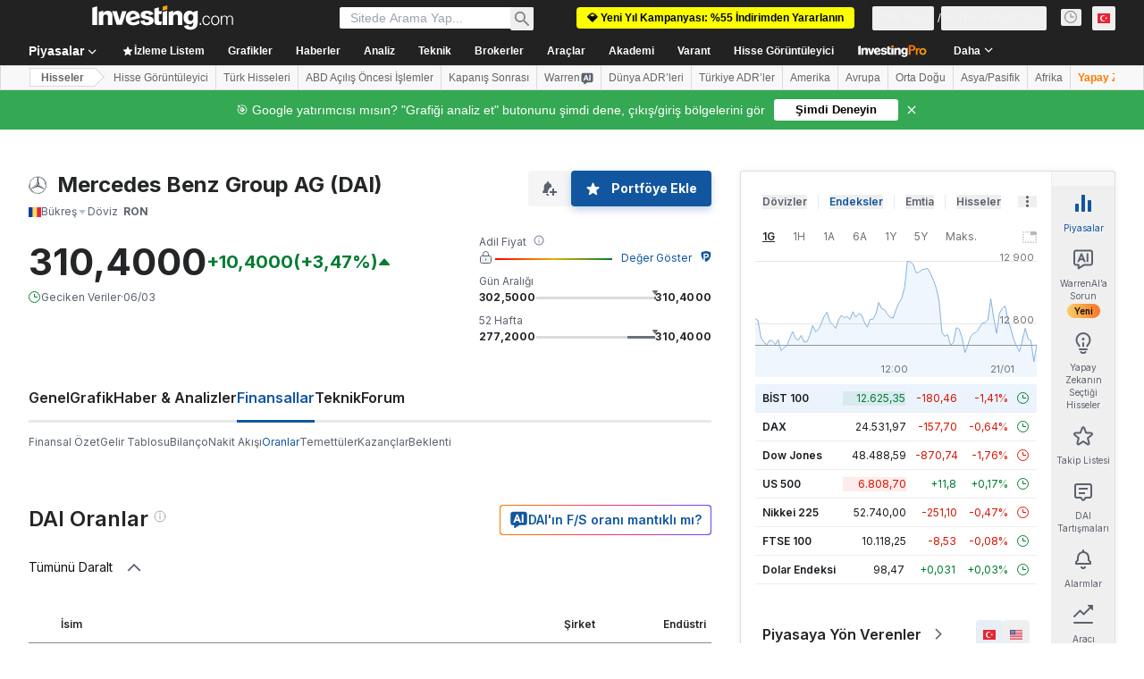

--- FILE ---
content_type: text/html; charset=utf-8
request_url: https://tr.investing.com/equities/daimler-ratios?cid=1030982
body_size: 152818
content:
<!DOCTYPE html><html lang="tr" dir="ltr" class="html"><head><meta charSet="utf-8" data-next-head=""/><meta name="viewport" content="initial-scale=1.0,width=device-width" data-next-head=""/><link rel="canonical" href="https://tr.investing.com/equities/daimler-ratios" data-next-head=""/><meta property="og:type" content="website" data-next-head=""/><meta property="og:url" content="https://tr.investing.com/equities/daimler-ratios?cid=1030982" data-next-head=""/><meta property="og:image" content="https://i-invdn-com.investing.com/redesign/images/seo/investing_300X300.png" data-next-head=""/><meta property="og:site_name" content="Investing.com Türkiye" data-next-head=""/><meta property="og:locale" content="tr_TR" data-next-head=""/><meta name="twitter:card" content="summary" data-next-head=""/><meta name="twitter:site" content="@InvestingTR" data-next-head=""/><meta name="twitter:image" content="https://i-invdn-com.investing.com/redesign/images/seo/investing_300X300.png" data-next-head=""/><meta name="global-translation-variables" content="&quot;{}&quot;" data-next-head=""/><title data-next-head="">Mercedes Benz Group AG Bükreş (DAI) Finans Oranları</title><meta name="description" content="Bu DAI sayfası;  F/K Oranı, EPS(HBK), ROI(Yatırım Getirisi), ve diğer kritik finansal oranları içeren tabloyu sizlere sağlamaktadır." data-next-head=""/><meta name="twitter:title" content="Mercedes Benz Group AG Bükreş (DAI) Finans Oranları" data-next-head=""/><meta property="og:title" content="Mercedes Benz Group AG Bükreş (DAI) Finans Oranları" data-next-head=""/><meta name="twitter:description" content="Bu DAI sayfası;  F/K Oranı, EPS(HBK), ROI(Yatırım Getirisi), ve diğer kritik finansal oranları içeren tabloyu sizlere sağlamaktadır." data-next-head=""/><meta property="og:description" content="Bu DAI sayfası;  F/K Oranı, EPS(HBK), ROI(Yatırım Getirisi), ve diğer kritik finansal oranları içeren tabloyu sizlere sağlamaktadır." data-next-head=""/><link rel="dns-prefetch" href="//securepubads.g.doubleclick.net"/><link rel="dns-prefetch" href="//monetization.prod.invmed.co"/><link rel="dns-prefetch" href="//c.amazon-adsystem.com"/><link rel="dns-prefetch" href="//fonts.googleapis.com"/><link rel="preconnect" href="//cdn.investing.com"/><link rel="preconnect" href="//live.primis.tech"/><link rel="preconnect" href="//fonts.gstatic.com" crossorigin=""/><link rel="icon" href="/favicon.ico" type="image/x-icon"/><link rel="icon" type="image/png" sizes="16x16" href="/favicon-16x16.png"/><link rel="icon" type="image/png" sizes="32x32" href="/favicon-32x32.png"/><link rel="icon" type="image/png" sizes="48x48" href="/favicon-48x48.png"/><link rel="apple-touch-icon" sizes="180x180" href="/apple-touch-icon.png"/><meta name="apple-mobile-web-app-capable" content="yes"/><meta name="apple-mobile-web-app-title" content="Investing.com"/><meta name="theme-color" content="#222222"/><link rel="preload" href="https://cdn.investing.com/x/ae37db4/_next/static/css/f89eda4e06c5e037.css" as="style"/><link rel="preload" href="https://cdn.investing.com/x/ae37db4/_next/static/css/891daee33b815520.css" as="style"/><link rel="preload" href="https://cdn.investing.com/x/ae37db4/_next/static/css/77e248a8f33d538f.css" as="style"/><link rel="preload" href="https://cdn.investing.com/x/ae37db4/_next/static/css/12e1b4a631d6c0a2.css" as="style"/><link rel="preload" href="https://cdn.investing.com/x/ae37db4/_next/static/css/7e93f9d70dcbe38e.css" as="style"/><script data-next-head="">window.dataLayer=window.dataLayer||[];function gtag(){dataLayer.push(arguments)};window.__imntz=window.__imntz||{};window.__imntz.queue=window.__imntz.queue||[];window.googletag=window.googletag||{cmd:[]};window.yaContextCb=window.yaContextCb||[];window.OneTrust={};function OptanonWrapper(){}</script><script>try {
            const userEmailStr = false;
            if (userEmailStr) {
                window.__imntz.queue.push(() => { window.__imntz.api().setUserDetail("email", userEmailStr) })
            }
        } catch (error) {
            console.error("Failed to serialize userEmailHashed:", error);
        }</script><link rel="stylesheet" href="https://fonts.googleapis.com/css2?family=Inter:wght@400;500;600;700&amp;display=swap"/><script id="init_globals" data-nscript="beforeInteractive">window.page_design="refactoring_full_width";(function(w,d,s,l,i){w[l]=w[l]||[];w[l].push({'gtm.start':new Date().getTime(),event:'gtm.js'});var f=d.getElementsByTagName(s)[0],j=d.createElement(s),dl=l!='dataLayer'?'&l='+l:'';j.async=true;j.src='/gcode/?id='+i+dl;f.parentNode.insertBefore(j,f);})(window,document,'script','dataLayer','GTM-PGT3R3D');</script><script id="fb_pixel" data-nscript="beforeInteractive">!function(f,b,e,v,n,t,s){if(f.fbq)return;n=f.fbq=function(){n.callMethod? n.callMethod.apply(n,arguments):n.queue.push(arguments)};if(!f._fbq)f._fbq=n;n.push=n;n.loaded=!0;n.version='2.0';n.queue=[];t=b.createElement(e);t.async=!0;t.src=v;s=b.getElementsByTagName(e)[0];s.parentNode.insertBefore(t,s)}(window, document,'script','https://connect.facebook.net/en_US/fbevents.js');</script><script id="pubx_ads" data-nscript="beforeInteractive">(function(){
                            var PUBX_FF_ALWAYS_ENABLED = true;
                            var PUBX_ON_PERCENTAGE = 95;
                            var AUCTION_DELAY = 100;
                            var pubxId = "71b864d1-8747-49a4-9279-13f89d43e57f";
                            var pbNamespace = "pbjs";
                            var e=window[pbNamespace]=window[pbNamespace]||{};e.que=e.que||[];window.__pubx__=window.__pubx__||{};window.__pubx__.pubxFFAlwaysEnabled=PUBX_FF_ALWAYS_ENABLED;var o=null;window.__pubxLoaded__=Math.random()<PUBX_ON_PERCENTAGE/100;var a=`https://floor.pbxai.com/?pubxId=${pubxId}${window.__pubxLoaded__?"":`&pbx_e=1`}&page=${window.location.href}`;const n={a:[0,1],b:[2,6],c:[7,11],d:[12,16],e:[17,Number.MAX_SAFE_INTEGER]};const t=(e,o)=>{const a=e.bidRequestsCount||0;const t=Object.keys(n);for(const e of t){const o=n[e];if(a>=o[0]&&a<=o[1]){return e}}return t[t.length-1]};const r=(e,o)=>e.bidder;if(e.que.push===Array.prototype.push&&(window.__pubxLoaded__||PUBX_FF_ALWAYS_ENABLED)){var d=document.createElement("link");d.rel="preload";d.href=a;d.as="fetch";d.crossOrigin=true;document.head.appendChild(d)}if(window.__pubxLoaded__){try{var u=localStorage.getItem("pubx:defaults");var i=JSON.parse(u);var _=i?i["data"]:o;window.__pubx__.pubxDefaultsAvailable=true;if(!_||_&&typeof _==="object"&&_.expiry<Date.now()){window.__pubx__.pubxDefaultsAvailable=false}else{o=_}}catch(e){console.error("Pubx: Error parsing defaults",e);window.__pubx__.pubxDefaultsAvailable=false}}if(PUBX_FF_ALWAYS_ENABLED||window.__pubxLoaded__){e.que.push((function(){e.setConfig({floors:{enforcement:{floorDeals:true},auctionDelay:AUCTION_DELAY,endpoint:{url:a},additionalSchemaFields:{rank:t,bidder:r},data:o}})}))}var p=document.createElement("script"),l=`https://cdn.pbxai.com/${pubxId}.js?pbxd=${encodeURIComponent(window.location.origin)}`;p.src=l;p.async=true;document.head.appendChild(p);
                        })();</script><script id="inv_ads" data-nscript="beforeInteractive">window.__imntz.config={preset:{"version":"2186","wrapper":"3.36.2-rc3","prebid":"26","constraints":{"bid_factor":{"adagio":[0.96],"amazon":[1],"appnexus":[0.91],"criteo":[0.91],"inmobi":[0.91],"insticator":[0.88],"ix":[0.94],"medianet":[0.94],"nextMillennium":[0.95],"pubmatic":[0.92],"richaudience":[0.89],"seedtag":[0.95],"sevio":[0.85],"smilewanted":[0.84],"sparteo":[0.91],"triplelift":[0.95],"unruly":[0.95],"vidazoo_display":[0.9],"vidazoo_run":[0.95]},"bid_page":{},"ccpa_compatible":{"adagio":true,"amazon":true,"appnexus":true,"criteo":true,"inmobi":true,"insticator":true,"ix":true,"medianet":true,"nextMillennium":true,"pubmatic":true,"richaudience":true,"seedtag":true,"sevio":true,"smilewanted":true,"sparteo":true,"triplelift":true,"unruly":true,"vidazoo_display":true,"vidazoo_run":true},"gdpr_compatible":{"adagio":true,"amazon":true,"appnexus":true,"criteo":true,"inmobi":true,"insticator":true,"ix":true,"medianet":true,"nextMillennium":true,"pubmatic":true,"richaudience":true,"seedtag":true,"sevio":true,"smilewanted":true,"sparteo":true,"triplelift":true,"unruly":true,"vidazoo_display":true,"vidazoo_run":true},"exclude_adex":false,"auction_timeout":3000},"bidderConfig":[],"bidderAliases":{"vidazoo_display":"vidazoo","vidazoo_run":"vidazoo"},"analyticsRefreshCounterMainSite":true,"analyticsPrebidMainSite":[],"userIdsMainSite":[],"rtdProviders":[{"name":"adagio","params":{"site":"ms-investing-com","organizationId":"1306"}},{"name":"contxtful","waitForIt":true,"params":{"version":"v1","customer":"INVP251016","bidders":["contxtful"],"adServerTargeting":true}}],"intentIQ":{"enabled":false,"config":{}},"ad_units":[{"placement":"Billboard_Default","group":"Billboard_Desktop","name":"/6938/FP_TR_site/FP_TR_Billboard_Default","sizesV2":{"0":["fluid",[980,250],[970,250],[970,90],[728,90]],"1440":["fluid",[1,1],[1000,200],[70,130],[980,250],[970,100],[1192,250],[1192,90],[1192,100],[1192,130],[1192,250]]},"refreshSettings":{"refresh":30000,"maxRefreshWhenNoFill":2,"emptySlotRefreshTimeout":20000},"conditions":{},"adex_sizes":null,"infinite":false,"interstitial":false,"repeatable":true,"reportable":true,"position":4,"bidders":[{"bidder":"adagio","params":{"organizationId":"1306","site":"ms-investing-com","placement":"FP_Desktop_Billboard_Default"}},{"bidder":"amazon","params":{}},{"bidder":"appnexus","params":{"placementId":25736098}},{"bidder":"criteo","params":{"networkId":8767,"pubid":"101558","publisherSubId":"Investing_FP"}},{"bidder":"inmobi","params":{"plc":"10000516454"}},{"bidder":"insticator","params":{"adUnitId":"01J7KDP73SZRTF5JFW5Y3BYCJB"}},{"bidder":"ix","params":{"siteId":"842306"}},{"bidder":"medianet","params":{"cid":"8CUFV8103","crid":"461148263"}},{"bidder":"nextMillennium","params":{"placement_id":"38476"}},{"bidder":"pubmatic","params":{"publisherId":"158008","adSlot":"FP_Desktop_Billboard_Default"}},{"bidder":"richaudience","params":{"pid":"Igh8Py6HZx","supplyType":"site"}},{"bidder":"seedtag","params":{"publisherId":"8874-9209-01","adUnitId":"33954228","placement":"inBanner"}},{"bidder":"sevio","params":{"zone":"707e58fe-594f-44b8-a90a-efc82e5d3359"}},{"bidder":"smilewanted","params":{"zoneId":"investing.com_hb_display_1"}},{"bidder":"sparteo","params":{"networkId":"db772092-18cf-4792-8b3e-813f4058138b"}},{"bidder":"triplelift","params":{"inventoryCode":"FP_Desktop_Billboard_Default"}},{"bidder":"unruly","params":{"siteId":296598}},{"bidder":"vidazoo_display","params":{"cId":"63cfdd11f8623a513e005157","pId":"59ac17c192832d0011283fe3"}},{"bidder":"vidazoo_run","params":{"cId":"66826e41f025c827c59e1f33","pId":"59ac17c192832d0011283fe3","subDomain":"exchange"}}]},{"placement":"Content_box1","group":"Content_Box_Desktop","name":"/6938/FP_TR_site/FP_TR_Content_box1","sizesV2":{"0":[[336,280],[300,250],[320,100]]},"refreshSettings":{"refresh":30000,"maxRefreshWhenNoFill":2,"emptySlotRefreshTimeout":20000},"conditions":{},"adex_sizes":null,"infinite":true,"interstitial":false,"repeatable":true,"reportable":false,"position":0,"bidders":[{"bidder":"adagio","params":{"organizationId":"1306","site":"ms-investing-com","placement":"FP_Content_box1"}},{"bidder":"amazon","params":{}},{"bidder":"appnexus","params":{"placementId":32284523}},{"bidder":"criteo","params":{"networkId":8767,"pubid":"101558","publisherSubId":"Investing_FP"}},{"bidder":"inmobi","params":{"plc":"10000516455"}},{"bidder":"insticator","params":{"adUnitId":"01J7KDP73SZRTF5JFW5Y3BYCJB"}},{"bidder":"ix","params":{"siteId":"1081693"}},{"bidder":"medianet","params":{"cid":"8CUFV8103","crid":"396815734"}},{"bidder":"nextMillennium","params":{"placement_id":"54125"}},{"bidder":"pubmatic","params":{"publisherId":"158008","adSlot":"FP_Content_box1"}},{"bidder":"richaudience","params":{"pid":"bgzuJBsVNN","supplyType":"site"}},{"bidder":"seedtag","params":{"publisherId":"8874-9209-01","adUnitId":"31389115","placement":"inArticle"}},{"bidder":"sevio","params":{"zone":"91b2b108-01e6-4f4f-91ac-ea8126cf8513"}},{"bidder":"smilewanted","params":{"zoneId":"investing.com_hb_display_10"}},{"bidder":"sparteo","params":{"networkId":"db772092-18cf-4792-8b3e-813f4058138b"}},{"bidder":"triplelift","params":{"inventoryCode":"investing_FP_Content_Touch_box1_300x250_pb"}},{"bidder":"unruly","params":{"siteId":296598}},{"bidder":"vidazoo_display","params":{"cId":"63cfdd11f8623a513e005157","pId":"59ac17c192832d0011283fe3"}},{"bidder":"vidazoo_run","params":{"cId":"66826e41f025c827c59e1f33","pId":"59ac17c192832d0011283fe3","subDomain":"exchange"}}]},{"placement":"Content_box2","group":"Content_Box_Desktop","name":"/6938/FP_TR_site/FP_TR_Content_box2","sizesV2":{"0":[[336,280],[300,250],[320,100]]},"refreshSettings":{"refresh":30000,"maxRefreshWhenNoFill":2,"emptySlotRefreshTimeout":20000},"conditions":{},"adex_sizes":null,"infinite":true,"interstitial":false,"repeatable":true,"reportable":false,"position":0,"bidders":[{"bidder":"adagio","params":{"organizationId":"1306","site":"ms-investing-com","placement":"FP_Content_box2"}},{"bidder":"amazon","params":{}},{"bidder":"appnexus","params":{"placementId":32284524}},{"bidder":"criteo","params":{"networkId":8767,"pubid":"101558","publisherSubId":"Investing_FP"}},{"bidder":"inmobi","params":{"plc":"10000516466"}},{"bidder":"insticator","params":{"adUnitId":"01J7KDP73SZRTF5JFW5Y3BYCJB"}},{"bidder":"ix","params":{"siteId":"1081694"}},{"bidder":"medianet","params":{"cid":"8CUFV8103","crid":"470368241"}},{"bidder":"nextMillennium","params":{"placement_id":"54126"}},{"bidder":"pubmatic","params":{"publisherId":"158008","adSlot":"FP_Content_box2"}},{"bidder":"richaudience","params":{"pid":"clrDnhUiMu","supplyType":"site"}},{"bidder":"seedtag","params":{"publisherId":"8874-9209-01","adUnitId":"31389115","placement":"inArticle"}},{"bidder":"sevio","params":{"zone":"ff16c017-b79c-4252-b527-e6d0e042ff08"}},{"bidder":"smilewanted","params":{"zoneId":"investing.com_hb_display_11"}},{"bidder":"sparteo","params":{"networkId":"db772092-18cf-4792-8b3e-813f4058138b"}},{"bidder":"triplelift","params":{"inventoryCode":"investing_FP_Content_Touch_box1_300x250_pb"}},{"bidder":"unruly","params":{"siteId":296598}},{"bidder":"vidazoo_display","params":{"cId":"63cfdd11f8623a513e005157","pId":"59ac17c192832d0011283fe3"}},{"bidder":"vidazoo_run","params":{"cId":"66826e41f025c827c59e1f33","pId":"59ac17c192832d0011283fe3","subDomain":"exchange"}}]},{"placement":"Content_box1","group":"Content_Box_Desktop","name":"/6938/FP_TR_site/FP_TR_Content_box3","sizesV2":{"0":[[336,280],[300,250],[320,100]]},"refreshSettings":{"refresh":30000,"maxRefreshWhenNoFill":2,"emptySlotRefreshTimeout":20000},"conditions":{},"adex_sizes":null,"infinite":true,"interstitial":false,"repeatable":true,"reportable":false,"position":0,"bidders":[{"bidder":"adagio","params":{"organizationId":"1306","site":"ms-investing-com","placement":"FP_Content_box3"}},{"bidder":"amazon","params":{}},{"bidder":"appnexus","params":{"placementId":33153547}},{"bidder":"criteo","params":{"networkId":8767,"pubid":"101558","publisherSubId":"Investing_FP"}},{"bidder":"inmobi","params":{"plc":"10000516467"}},{"bidder":"insticator","params":{"adUnitId":"01J7KDP73SZRTF5JFW5Y3BYCJB"}},{"bidder":"ix","params":{"siteId":"1121966"}},{"bidder":"medianet","params":{"cid":"8CUFV8103","crid":"371597972"}},{"bidder":"nextMillennium","params":{"placement_id":"59561"}},{"bidder":"pubmatic","params":{"publisherId":"158008","adSlot":"FP_Content_box3"}},{"bidder":"richaudience","params":{"pid":"TzwcYyGuQa","supplyType":"site"}},{"bidder":"seedtag","params":{"publisherId":"8874-9209-01","adUnitId":"31093022","placement":"inArticle"}},{"bidder":"sevio","params":{"zone":"2eb6009c-0f72-410c-bb46-443de20c78dd"}},{"bidder":"smilewanted","params":{"zoneId":"investing.com_hb_display_12"}},{"bidder":"sparteo","params":{"networkId":"db772092-18cf-4792-8b3e-813f4058138b"}},{"bidder":"triplelift","params":{"inventoryCode":"investing_FP_Content_Touch_box1_300x250_pb"}},{"bidder":"unruly","params":{"siteId":296598}},{"bidder":"vidazoo_display","params":{"cId":"63cfdd11f8623a513e005157","pId":"59ac17c192832d0011283fe3"}},{"bidder":"vidazoo_run","params":{"cId":"66826e41f025c827c59e1f33","pId":"59ac17c192832d0011283fe3","subDomain":"exchange"}}]},{"placement":"Content_box2","group":"Content_Box_Desktop","name":"/6938/FP_TR_site/FP_TR_Content_box4","sizesV2":{"0":[[336,280],[300,250],[320,100]]},"refreshSettings":{"refresh":30000,"maxRefreshWhenNoFill":2,"emptySlotRefreshTimeout":20000},"conditions":{},"adex_sizes":null,"infinite":true,"interstitial":false,"repeatable":true,"reportable":false,"position":0,"bidders":[{"bidder":"adagio","params":{"organizationId":"1306","site":"ms-investing-com","placement":"FP_Content_box4"}},{"bidder":"amazon","params":{}},{"bidder":"appnexus","params":{"placementId":33153546}},{"bidder":"criteo","params":{"networkId":8767,"pubid":"101558","publisherSubId":"Investing_FP"}},{"bidder":"inmobi","params":{"plc":"10000516464"}},{"bidder":"insticator","params":{"adUnitId":"01J7KDP73SZRTF5JFW5Y3BYCJB"}},{"bidder":"ix","params":{"siteId":"1121967"}},{"bidder":"medianet","params":{"cid":"8CUFV8103","crid":"777292526"}},{"bidder":"nextMillennium","params":{"placement_id":"59562"}},{"bidder":"pubmatic","params":{"publisherId":"158008","adSlot":"FP_Content_box4"}},{"bidder":"richaudience","params":{"pid":"0X2hTpKKO8","supplyType":"site"}},{"bidder":"seedtag","params":{"publisherId":"8874-9209-01","adUnitId":"31093022","placement":"inArticle"}},{"bidder":"sevio","params":{"zone":"32c688a9-a47e-4f2e-860c-f42594e1e501"}},{"bidder":"smilewanted","params":{"zoneId":"investing.com_hb_display_13"}},{"bidder":"sparteo","params":{"networkId":"db772092-18cf-4792-8b3e-813f4058138b"}},{"bidder":"triplelift","params":{"inventoryCode":"investing_FP_Content_Touch_box1_300x250_pb"}},{"bidder":"unruly","params":{"siteId":296598}},{"bidder":"vidazoo_display","params":{"cId":"63cfdd11f8623a513e005157","pId":"59ac17c192832d0011283fe3"}},{"bidder":"vidazoo_run","params":{"cId":"66826e41f025c827c59e1f33","pId":"59ac17c192832d0011283fe3","subDomain":"exchange"}}]},{"placement":"Content_Leaderboard1","group":"Content_Leaderboard_Desktop","name":"/6938/FP_TR_site/FP_TR_Content_Leaderboard1","sizesV2":{"0":["fluid",[728,90]]},"refreshSettings":{"refresh":30000,"maxRefreshWhenNoFill":2,"emptySlotRefreshTimeout":20000},"conditions":{},"adex_sizes":null,"infinite":true,"interstitial":false,"repeatable":true,"reportable":false,"position":0,"bidders":[{"bidder":"adagio","params":{"organizationId":"1306","site":"ms-investing-com","placement":"FP_Midpage_Leaderboard_1"}},{"bidder":"amazon","params":{}},{"bidder":"appnexus","params":{"placementId":32284522}},{"bidder":"criteo","params":{"networkId":8767,"pubid":"101558","publisherSubId":"Investing_FP"}},{"bidder":"inmobi","params":{"plc":"10000516460"}},{"bidder":"insticator","params":{"adUnitId":"01J7KDP73SZRTF5JFW5Y3BYCJB"}},{"bidder":"ix","params":{"siteId":"1081692"}},{"bidder":"medianet","params":{"cid":"8CUFV8103","crid":"184151924"}},{"bidder":"nextMillennium","params":{"placement_id":"54124"}},{"bidder":"pubmatic","params":{"publisherId":"158008","adSlot":"FP_Content_Leaderboard1"}},{"bidder":"richaudience","params":{"pid":"gDnw9o7Caz","supplyType":"site"}},{"bidder":"seedtag","params":{"publisherId":"8874-9209-01","adUnitId":"31773561","placement":"inArticle"}},{"bidder":"sevio","params":{"zone":"0ac4c6bd-40ac-4a19-ad03-0093e4b0a8cd"}},{"bidder":"smilewanted","params":{"zoneId":"investing.com_hb_display_8"}},{"bidder":"sparteo","params":{"networkId":"db772092-18cf-4792-8b3e-813f4058138b"}},{"bidder":"triplelift","params":{"inventoryCode":"investing_FP_Midpage_Leaderboard_1_728x90_pb"}},{"bidder":"unruly","params":{"siteId":296598}},{"bidder":"vidazoo_display","params":{"cId":"63cfdd11f8623a513e005157","pId":"59ac17c192832d0011283fe3"}},{"bidder":"vidazoo_run","params":{"cId":"66826e41f025c827c59e1f33","pId":"59ac17c192832d0011283fe3","subDomain":"exchange"}}]},{"placement":"Content_Leaderboard1","group":"Content_Leaderboard_Desktop","name":"/6938/FP_TR_site/FP_TR_Content_Leaderboard2","sizesV2":{"0":["fluid",[728,90]]},"refreshSettings":{"refresh":30000,"maxRefreshWhenNoFill":2,"emptySlotRefreshTimeout":20000},"conditions":{},"adex_sizes":null,"infinite":true,"interstitial":false,"repeatable":true,"reportable":false,"position":0,"bidders":[{"bidder":"adagio","params":{"organizationId":"1306","site":"ms-investing-com","placement":"FP_Content_Leaderboard2"}},{"bidder":"amazon","params":{}},{"bidder":"appnexus","params":{"placementId":33153548}},{"bidder":"criteo","params":{"networkId":8767,"pubid":"101558","publisherSubId":"Investing_FP"}},{"bidder":"inmobi","params":{"plc":"10000516459"}},{"bidder":"insticator","params":{"adUnitId":"01J7KDP73SZRTF5JFW5Y3BYCJB"}},{"bidder":"ix","params":{"siteId":"1121965"}},{"bidder":"medianet","params":{"cid":"8CUFV8103","crid":"425547581"}},{"bidder":"nextMillennium","params":{"placement_id":"59560"}},{"bidder":"pubmatic","params":{"publisherId":"158008","adSlot":"FP_Content_Leaderboard2"}},{"bidder":"richaudience","params":{"pid":"IS5Ezuuj9P","supplyType":"site"}},{"bidder":"seedtag","params":{"publisherId":"8874-9209-01","adUnitId":"31773561","placement":"inArticle"}},{"bidder":"sevio","params":{"zone":"d742874d-3eac-4ba9-8ecd-a92e6376f55b"}},{"bidder":"smilewanted","params":{"zoneId":"investing.com_hb_display_9"}},{"bidder":"sparteo","params":{"networkId":"db772092-18cf-4792-8b3e-813f4058138b"}},{"bidder":"triplelift","params":{"inventoryCode":"investing_FP_Midpage_Leaderboard_1_728x90_pb"}},{"bidder":"unruly","params":{"siteId":296598}},{"bidder":"vidazoo_display","params":{"cId":"63cfdd11f8623a513e005157","pId":"59ac17c192832d0011283fe3"}},{"bidder":"vidazoo_run","params":{"cId":"66826e41f025c827c59e1f33","pId":"59ac17c192832d0011283fe3","subDomain":"exchange"}}]},{"placement":"Content_Midpage_1","group":"Content_Midpage_1_Desktop","name":"/6938/FP_TR_site/FP_TR_Content_Midpage_1","sizesV2":{"0":["fluid",[980,250],[970,250],[970,90],[728,90],[1,1]]},"refreshSettings":{"refresh":30000,"maxRefreshWhenNoFill":2,"emptySlotRefreshTimeout":20000},"conditions":{"selector_margin_pixels":350},"adex_sizes":null,"infinite":false,"interstitial":false,"repeatable":true,"reportable":false,"position":3,"bidders":[{"bidder":"amazon","params":{}}]},{"placement":"Content_Midpage_2","group":"Content_Midpage_2_Desktop","name":"/6938/FP_TR_site/FP_TR_Content_Midpage_2","sizesV2":{"0":["fluid",[980,250],[970,250],[970,90],[728,90],[1,1]]},"refreshSettings":{"refresh":30000,"maxRefreshWhenNoFill":2,"emptySlotRefreshTimeout":20000},"conditions":{"selector_margin_pixels":350},"adex_sizes":null,"infinite":false,"interstitial":false,"repeatable":true,"reportable":false,"position":3,"bidders":[{"bidder":"amazon","params":{}}]},{"placement":"Content_Midpage_3","group":"Content_Midpage_3_Desktop","name":"/6938/FP_TR_site/FP_TR_Content_Midpage_3","sizesV2":{"0":["fluid",[980,250],[970,250],[970,90],[728,90],[1,1]]},"refreshSettings":{"refresh":30000,"maxRefreshWhenNoFill":2,"emptySlotRefreshTimeout":20000},"conditions":{"selector_margin_pixels":350},"adex_sizes":null,"infinite":false,"interstitial":false,"repeatable":true,"reportable":false,"position":3,"bidders":[{"bidder":"amazon","params":{}}]},{"placement":"Forum_Comments_Infinite","group":"Commentary_Leaderboard_Desktop","name":"/6938/FP_TR_site/FP_TR_Forum_Comments_Infinite","sizesV2":{"0":[[728,90]]},"refreshSettings":{"refresh":30000,"maxRefreshWhenNoFill":2,"emptySlotRefreshTimeout":20000},"conditions":{},"adex_sizes":null,"infinite":true,"interstitial":false,"repeatable":true,"reportable":false,"position":0,"bidders":[{"bidder":"adagio","params":{"organizationId":"1306","site":"ms-investing-com","placement":"FP_Forum_Comments_Infinite"}},{"bidder":"amazon","params":{}},{"bidder":"appnexus","params":{"placementId":31794684}},{"bidder":"criteo","params":{"networkId":8767,"pubid":"101558","publisherSubId":"Investing_FP"}},{"bidder":"inmobi","params":{"plc":"10000516456"}},{"bidder":"insticator","params":{"adUnitId":"01J7KDP73SZRTF5JFW5Y3BYCJB"}},{"bidder":"ix","params":{"siteId":"1071077"}},{"bidder":"medianet","params":{"cid":"8CUFV8103","crid":"589166642"}},{"bidder":"nextMillennium","params":{"placement_id":"52724"}},{"bidder":"pubmatic","params":{"publisherId":"158008","adSlot":"FP_Forum_Comments_Infinite"}},{"bidder":"richaudience","params":{"pid":"hf8JaKfWDM","supplyType":"site"}},{"bidder":"seedtag","params":{"publisherId":"8874-9209-01","adUnitId":"31389114","placement":"inArticle"}},{"bidder":"sevio","params":{"zone":"fd88ab06-02d9-4dae-a982-2d0262a5da8d"}},{"bidder":"smilewanted","params":{"zoneId":"investing.com_hb_display_7"}},{"bidder":"sparteo","params":{"networkId":"db772092-18cf-4792-8b3e-813f4058138b"}},{"bidder":"triplelift","params":{"inventoryCode":"investing_FP_Midpage_Leaderboard_1_728x90_pb"}},{"bidder":"unruly","params":{"siteId":296598}},{"bidder":"vidazoo_display","params":{"cId":"63cfdd11f8623a513e005157","pId":"59ac17c192832d0011283fe3"}},{"bidder":"vidazoo_run","params":{"cId":"66826e41f025c827c59e1f33","pId":"59ac17c192832d0011283fe3","subDomain":"exchange"}}]},{"placement":"Midpage_Leaderboard_1","group":"Midpage Leaderboard 1","name":"/6938/FP_TR_site/FP_TR_Midpage_Leaderboard_1","sizesV2":{"0":[[728,90],[468,60],["fluid"]]},"refreshSettings":{"refresh":30000,"maxRefreshWhenNoFill":2,"emptySlotRefreshTimeout":20000},"conditions":{"selector_margin_pixels":500},"adex_sizes":null,"infinite":false,"interstitial":false,"repeatable":true,"reportable":false,"position":6,"bidders":[]},{"placement":"Sideblock_1_Default","group":"Sideblock_1_Desktop","name":"/6938/FP_TR_site/FP_TR_Sideblock_1_Default","sizesV2":{"0":[[300,600],[120,600],[160,600],[336,280],[320,280],[336,250],[300,250]]},"refreshSettings":{"refresh":30000,"maxRefreshWhenNoFill":2,"emptySlotRefreshTimeout":20000},"conditions":{"selector_margin_pixels":350},"adex_sizes":null,"infinite":false,"interstitial":false,"repeatable":true,"reportable":true,"position":6,"bidders":[{"bidder":"adagio","params":{"organizationId":"1306","site":"ms-investing-com","placement":"FP_Desktop_Sideblock_1_Default"}},{"bidder":"amazon","params":{}},{"bidder":"appnexus","params":{"placementId":25736099}},{"bidder":"criteo","params":{"networkId":8767,"pubid":"101558","publisherSubId":"Investing_FP"}},{"bidder":"inmobi","params":{"plc":"10000516457"}},{"bidder":"insticator","params":{"adUnitId":"01J7KDP73SZRTF5JFW5Y3BYCJB"}},{"bidder":"ix","params":{"siteId":"842307"}},{"bidder":"medianet","params":{"cid":"8CUFV8103","crid":"853582964"}},{"bidder":"nextMillennium","params":{"placement_id":"38477"}},{"bidder":"pubmatic","params":{"publisherId":"158008","adSlot":"FP_Desktop_Sideblock_1_Default"}},{"bidder":"richaudience","params":{"pid":"iYLBbct1Yl","supplyType":"site"}},{"bidder":"seedtag","params":{"publisherId":"8874-9209-01","adUnitId":"31389115","placement":"inArticle"}},{"bidder":"sevio","params":{"zone":"31ba0913-e379-49ba-8c89-40b605f05bd8"}},{"bidder":"smilewanted","params":{"zoneId":"investing.com_hb_display_2"}},{"bidder":"sparteo","params":{"networkId":"db772092-18cf-4792-8b3e-813f4058138b"}},{"bidder":"triplelift","params":{"inventoryCode":"FP_Desktop_Sideblock_1_Default"}},{"bidder":"unruly","params":{"siteId":296598}},{"bidder":"vidazoo_display","params":{"cId":"63cfdd11f8623a513e005157","pId":"59ac17c192832d0011283fe3"}},{"bidder":"vidazoo_run","params":{"cId":"66826e41f025c827c59e1f33","pId":"59ac17c192832d0011283fe3","subDomain":"exchange"}}]},{"placement":"Sideblock_2_Default","group":"Sideblock_2_Desktop","name":"/6938/FP_TR_site/FP_TR_Sideblock_2_Default","sizesV2":{"0":[[336,280],[320,100],[300,100],[300,250]]},"refreshSettings":{"refresh":30000,"maxRefreshWhenNoFill":2,"emptySlotRefreshTimeout":20000},"conditions":{"selector_margin_pixels":500},"adex_sizes":null,"infinite":false,"interstitial":false,"repeatable":true,"reportable":false,"position":6,"bidders":[{"bidder":"adagio","params":{"organizationId":"1306","site":"ms-investing-com","placement":"FP_Desktop_Sideblock_2_Default"}},{"bidder":"amazon","params":{}},{"bidder":"appnexus","params":{"placementId":25736100}},{"bidder":"criteo","params":{"networkId":8767,"pubid":"101558","publisherSubId":"Investing_FP"}},{"bidder":"inmobi","params":{"plc":"10000516463"}},{"bidder":"insticator","params":{"adUnitId":"01J7KDP73SZRTF5JFW5Y3BYCJB"}},{"bidder":"ix","params":{"siteId":"842308"}},{"bidder":"medianet","params":{"cid":"8CUFV8103","crid":"134209715"}},{"bidder":"nextMillennium","params":{"placement_id":"38478"}},{"bidder":"pubmatic","params":{"publisherId":"158008","adSlot":"FP_Desktop_Sideblock_2_Default"}},{"bidder":"richaudience","params":{"pid":"3k54tN30pp","supplyType":"site"}},{"bidder":"seedtag","params":{"publisherId":"8874-9209-01","adUnitId":"31389115","placement":"inArticle"}},{"bidder":"sevio","params":{"zone":"5ded87a7-fb94-4b91-ba69-0a5f959c718c"}},{"bidder":"smilewanted","params":{"zoneId":"investing.com_hb_display_3"}},{"bidder":"sparteo","params":{"networkId":"db772092-18cf-4792-8b3e-813f4058138b"}},{"bidder":"triplelift","params":{"inventoryCode":"FP_Desktop_Sideblock_2_Default"}},{"bidder":"unruly","params":{"siteId":296598}},{"bidder":"vidazoo_display","params":{"cId":"63cfdd11f8623a513e005157","pId":"59ac17c192832d0011283fe3"}},{"bidder":"vidazoo_run","params":{"cId":"66826e41f025c827c59e1f33","pId":"59ac17c192832d0011283fe3","subDomain":"exchange"}}]},{"placement":"Sideblock_3_viewable","group":"Sideblock_3_Desktop","name":"/6938/FP_TR_site/FP_TR_Sideblock_3_viewable","sizesV2":{"0":[[300,600],[120,600],[160,600],[336,280],[320,280],[336,250],[300,250]]},"refreshSettings":{"refresh":30000,"maxRefreshWhenNoFill":2,"emptySlotRefreshTimeout":20000},"conditions":{"selector_margin_pixels":650},"adex_sizes":null,"infinite":false,"interstitial":false,"repeatable":true,"reportable":false,"position":6,"bidders":[{"bidder":"adagio","params":{"organizationId":"1306","site":"ms-investing-com","placement":"FP_Desktop_Sideblock_3_viewable"}},{"bidder":"amazon","params":{}},{"bidder":"appnexus","params":{"placementId":25736101}},{"bidder":"criteo","params":{"networkId":8767,"pubid":"101558","publisherSubId":"Investing_FP"}},{"bidder":"inmobi","params":{"plc":"10000516462"}},{"bidder":"insticator","params":{"adUnitId":"01J7KDP73SZRTF5JFW5Y3BYCJB"}},{"bidder":"ix","params":{"siteId":"842309"}},{"bidder":"medianet","params":{"cid":"8CUFV8103","crid":"552090665"}},{"bidder":"nextMillennium","params":{"placement_id":"38479"}},{"bidder":"pubmatic","params":{"publisherId":"158008","adSlot":"FP_Desktop_Sideblock_3_viewable"}},{"bidder":"richaudience","params":{"pid":"bPkknTNT0K","supplyType":"site"}},{"bidder":"seedtag","params":{"publisherId":"8874-9209-01","adUnitId":"31389115","placement":"inArticle"}},{"bidder":"sevio","params":{"zone":"4d9c559f-66b3-439a-937d-428740f90b58"}},{"bidder":"smilewanted","params":{"zoneId":"investing.com_hb_display_4"}},{"bidder":"sparteo","params":{"networkId":"db772092-18cf-4792-8b3e-813f4058138b"}},{"bidder":"triplelift","params":{"inventoryCode":"FP_Desktop_Sideblock_1_Default"}},{"bidder":"unruly","params":{"siteId":296598}},{"bidder":"vidazoo_display","params":{"cId":"63cfdd11f8623a513e005157","pId":"59ac17c192832d0011283fe3"}},{"bidder":"vidazoo_run","params":{"cId":"66826e41f025c827c59e1f33","pId":"59ac17c192832d0011283fe3","subDomain":"exchange"}}]},{"placement":"Sideblock_Comments_Infinite","group":"Commentary_Box_Desktop","name":"/6938/FP_TR_site/FP_TR_Sideblock_Comments_Infinite","sizesV2":{"0":[[300,50],[300,100],[300,250]]},"refreshSettings":{"refresh":30000,"maxRefreshWhenNoFill":2,"emptySlotRefreshTimeout":20000},"conditions":{},"adex_sizes":null,"infinite":true,"interstitial":false,"repeatable":true,"reportable":false,"position":0,"bidders":[{"bidder":"adagio","params":{"organizationId":"1306","site":"ms-investing-com","placement":"FP_Sideblock_Comments_Infinite"}},{"bidder":"amazon","params":{}},{"bidder":"appnexus","params":{"placementId":31531425}},{"bidder":"criteo","params":{"networkId":8767,"pubid":"101558","publisherSubId":"Investing_FP"}},{"bidder":"inmobi","params":{"plc":"10000516458"}},{"bidder":"insticator","params":{"adUnitId":"01J7KDP73SZRTF5JFW5Y3BYCJB"}},{"bidder":"ix","params":{"siteId":"1064402"}},{"bidder":"medianet","params":{"cid":"8CUFV8103","crid":"852475716"}},{"bidder":"nextMillennium","params":{"placement_id":"52134"}},{"bidder":"pubmatic","params":{"publisherId":"158008","adSlot":"FP_Sideblock_Comments_Infinite"}},{"bidder":"richaudience","params":{"pid":"QVWFnQnGTk","supplyType":"site"}},{"bidder":"seedtag","params":{"publisherId":"8874-9209-01","adUnitId":"31389115","placement":"inArticle"}},{"bidder":"sevio","params":{"zone":"0784ec7b-2274-409c-ab51-bd6b5902ebe1"}},{"bidder":"smilewanted","params":{"zoneId":"investing.com_hb_display_6"}},{"bidder":"sparteo","params":{"networkId":"db772092-18cf-4792-8b3e-813f4058138b"}},{"bidder":"triplelift","params":{"inventoryCode":"FP_Sideblock_Comments_Infinite"}},{"bidder":"unruly","params":{"siteId":296598}},{"bidder":"vidazoo_display","params":{"cId":"63cfdd11f8623a513e005157","pId":"59ac17c192832d0011283fe3"}},{"bidder":"vidazoo_run","params":{"cId":"66826e41f025c827c59e1f33","pId":"59ac17c192832d0011283fe3","subDomain":"exchange"}}]},{"placement":"takeover_default","group":"Site_Scroller_Desktop","name":"/6938/FP_TR_site/FP_TR_takeover_default","sizesV2":{"1760":[[120,600],[160,600]],"2040":[[300,600],[300,250]]},"refreshSettings":{"refresh":30000,"maxRefreshWhenNoFill":2,"emptySlotRefreshTimeout":20000},"conditions":{"min_width":1760},"adex_sizes":null,"infinite":false,"interstitial":false,"repeatable":true,"reportable":false,"position":7,"bidders":[{"bidder":"adagio","params":{"organizationId":"1306","site":"ms-investing-com","placement":"FP_Takeover_Default"}},{"bidder":"amazon","params":{}},{"bidder":"appnexus","params":{"placementId":30269062}},{"bidder":"criteo","params":{"networkId":8767,"pubid":"101558","publisherSubId":"Investing_FP"}},{"bidder":"inmobi","params":{"plc":"10000516461"}},{"bidder":"insticator","params":{"adUnitId":"01J7KDP73SZRTF5JFW5Y3BYCJB"}},{"bidder":"ix","params":{"siteId":"998509"}},{"bidder":"medianet","params":{"cid":"8CUFV8103","crid":"825649285"}},{"bidder":"nextMillennium","params":{"placement_id":"42753"}},{"bidder":"pubmatic","params":{"publisherId":"158008","adSlot":"FP_Takeover_Default"}},{"bidder":"richaudience","params":{"pid":"S459IB04UX","supplyType":"site"}},{"bidder":"seedtag","params":{"publisherId":"8874-9209-01","adUnitId":"31773562","placement":"inArticle"}},{"bidder":"sevio","params":{"zone":"e6320fd5-7a36-4d7d-8fc6-69fd60c82766"}},{"bidder":"smilewanted","params":{"zoneId":"investing.com_hb_display_5"}},{"bidder":"sparteo","params":{"networkId":"db772092-18cf-4792-8b3e-813f4058138b"}},{"bidder":"triplelift","params":{"inventoryCode":"FP_Takeover_Default"}},{"bidder":"unruly","params":{"siteId":296598}},{"bidder":"vidazoo_display","params":{"cId":"63cfdd11f8623a513e005157","pId":"59ac17c192832d0011283fe3"}},{"bidder":"vidazoo_run","params":{"cId":"66826e41f025c827c59e1f33","pId":"59ac17c192832d0011283fe3","subDomain":"exchange"}}]},{"placement":"TNB_Instrument","group":"Trade Now_Desktop","name":"/6938/FP_TR_site/FP_TR_TNB_Instrument","sizesV2":{"0":["fluid"]},"refreshSettings":{"refresh":30000,"maxRefreshWhenNoFill":0,"emptySlotRefreshTimeout":20000,"nonProgrammaticTTL":50000},"conditions":{"selector_margin_pixels":600},"adex_sizes":null,"infinite":false,"interstitial":false,"repeatable":true,"reportable":false,"position":6,"bidders":[]},{"placement":"TNB_Right_Rail_1","group":"Trade Now","name":"/6938/FP_TR_site/FP_TR_TNB_Right_Rail_1","sizesV2":{},"refreshSettings":{"refresh":30000,"maxRefreshWhenNoFill":2,"emptySlotRefreshTimeout":20000},"conditions":{},"adex_sizes":null,"infinite":false,"interstitial":false,"repeatable":true,"reportable":false,"position":0,"bidders":[]}],"video_ad_units":[{"placement":"video-placement","conditions":{},"provider":"stn","providerId":"hn5QIZuX","params":{},"controlGroups":[{"provider":"primis","providerId":"121202","weight":0.4,"params":{}}]}],"widget_ad_units":[{"placement":"footer-widget","conditions":{"selector_margin_pixels":200},"provider":"dianomi","params":{"dianomi-context-id":2416}}]}};window.imntz_analyticsTargetCpmEnabled = true;window.dataLayer.push({event: 'mntz_js_load'});</script><script id="structured_data" type="application/ld+json" data-nscript="beforeInteractive">{"@context":"http://schema.org","@type":"Corporation","legalname":"Mercedes Benz Group AG","tickersymbol":"DAI"}</script><link rel="stylesheet" href="https://cdn.investing.com/x/ae37db4/_next/static/css/f89eda4e06c5e037.css" data-n-g=""/><link rel="stylesheet" href="https://cdn.investing.com/x/ae37db4/_next/static/css/891daee33b815520.css" data-n-p=""/><link rel="stylesheet" href="https://cdn.investing.com/x/ae37db4/_next/static/css/77e248a8f33d538f.css" data-n-p=""/><link rel="stylesheet" href="https://cdn.investing.com/x/ae37db4/_next/static/css/12e1b4a631d6c0a2.css"/><link rel="stylesheet" href="https://cdn.investing.com/x/ae37db4/_next/static/css/7e93f9d70dcbe38e.css"/><noscript data-n-css=""></noscript><script defer="" noModule="" src="https://cdn.investing.com/x/ae37db4/_next/static/chunks/polyfills-42372ed130431b0a.js"></script><script src="https://securepubads.g.doubleclick.net/tag/js/gpt.js" async="" data-nscript="beforeInteractive"></script><script src="https://promos.investing.com/w37htfhcq2/vendor/9a63d23b-49c1-4335-b698-e7f3ab10af6c/lightbox_speed.js" async="" data-nscript="beforeInteractive"></script><script src="https://monetization.prod.invmed.co/wrapper/3.36.2-rc3/wrapper.min.js" defer="" data-nscript="beforeInteractive"></script><script src="https://monetization.prod.invmed.co/prebid/26/pbjs.min.js" defer="" data-nscript="beforeInteractive"></script><script src="https://c.amazon-adsystem.com/aax2/apstag.js" defer="" data-nscript="beforeInteractive"></script><script src="https://appleid.cdn-apple.com/appleauth/static/jsapi/appleid/1/tr_TR/appleid.auth.js" async="" defer="" data-nscript="beforeInteractive"></script><script src="https://accounts.google.com/gsi/client?hl=tr" async="" defer="" data-nscript="beforeInteractive"></script><script defer="" src="https://cdn.investing.com/x/ae37db4/_next/static/chunks/4350.fd5ffe7670841182.js"></script><script defer="" src="https://cdn.investing.com/x/ae37db4/_next/static/chunks/9033-f15b6dbf1e3e885b.js"></script><script defer="" src="https://cdn.investing.com/x/ae37db4/_next/static/chunks/1850-fc5962dd4d0f54ab.js"></script><script defer="" src="https://cdn.investing.com/x/ae37db4/_next/static/chunks/3507-7cae48619cb4ddca.js"></script><script defer="" src="https://cdn.investing.com/x/ae37db4/_next/static/chunks/3131.885e680a7eda5208.js"></script><script defer="" src="https://cdn.investing.com/x/ae37db4/_next/static/chunks/5311.475c3a03a018eaeb.js"></script><script defer="" src="https://cdn.investing.com/x/ae37db4/_next/static/chunks/4587-7704bda28582a769.js"></script><script defer="" src="https://cdn.investing.com/x/ae37db4/_next/static/chunks/5560.427a261ea372d6ac.js"></script><script defer="" src="https://cdn.investing.com/x/ae37db4/_next/static/chunks/1875.8003a531988d473f.js"></script><script defer="" src="https://cdn.investing.com/x/ae37db4/_next/static/chunks/1125.9d5ad858e06eb61d.js"></script><script defer="" src="https://cdn.investing.com/x/ae37db4/_next/static/chunks/8229.290f88d9f09c9613.js"></script><script defer="" src="https://cdn.investing.com/x/ae37db4/_next/static/chunks/730.e9fa8e28e8309e89.js"></script><script src="https://cdn.investing.com/x/ae37db4/_next/static/chunks/webpack-6925de62c5279aa9.js" defer=""></script><script src="https://cdn.investing.com/x/ae37db4/_next/static/chunks/framework-f8d751c8da87b5be.js" defer=""></script><script src="https://cdn.investing.com/x/ae37db4/_next/static/chunks/main-0ea374df0e75b8d5.js" defer=""></script><script src="https://cdn.investing.com/x/ae37db4/_next/static/chunks/pages/_app-cd3e4c97c7d1da78.js" defer=""></script><script src="https://cdn.investing.com/x/ae37db4/_next/static/chunks/1609-87c8b4b1a9146e4d.js" defer=""></script><script src="https://cdn.investing.com/x/ae37db4/_next/static/chunks/8992-8a8e9eceb1b8e79f.js" defer=""></script><script src="https://cdn.investing.com/x/ae37db4/_next/static/chunks/5573-220815e6236dc3c6.js" defer=""></script><script src="https://cdn.investing.com/x/ae37db4/_next/static/chunks/2933-b5f235dabe0204f4.js" defer=""></script><script src="https://cdn.investing.com/x/ae37db4/_next/static/chunks/3103-910add9e44060eea.js" defer=""></script><script src="https://cdn.investing.com/x/ae37db4/_next/static/chunks/58-2907240d3b96fe95.js" defer=""></script><script src="https://cdn.investing.com/x/ae37db4/_next/static/chunks/5059-2dc9569fc4fa7b64.js" defer=""></script><script src="https://cdn.investing.com/x/ae37db4/_next/static/chunks/7231-6e302f2983a55431.js" defer=""></script><script src="https://cdn.investing.com/x/ae37db4/_next/static/chunks/pages/equities/%5B...equity%5D-e07a627924104782.js" defer=""></script><script src="https://cdn.investing.com/x/ae37db4/_next/static/ae37db4/_buildManifest.js" defer=""></script><script src="https://cdn.investing.com/x/ae37db4/_next/static/ae37db4/_ssgManifest.js" defer=""></script></head><body class="typography default-theme"><script>(function(h,o,t,j,a,r){
        h.hj=h.hj||function(){(h.hj.q=h.hj.q||[]).push(arguments)};
        h._hjSettings={hjid:174945,hjsv:6};
        a=o.getElementsByTagName('head')[0];
        r=o.createElement('script');r.async=1;
        r.src=t+h._hjSettings.hjid+j+h._hjSettings.hjsv;
        a.appendChild(r);
    })(window,document,'https://static.hotjar.com/c/hotjar-','.js?sv=');</script><link rel="preload" as="image" href="https://cdn.investing.com/entities-logos/106772.svg"/><div id="__next"><div class="fixed left-0 right-0 top-0 z-100 h-[3px] transition-opacity duration-500 ease-linear opacity-0"><div class="h-[3px] origin-left bg-[#0A69E5] transition-transform duration-200 ease-linear" style="transform:scaleX(0)"></div></div><header class="header_header__ts5le mb-[46px] sm:mb-12 md:!mb-[66px] bg-inv-grey-800 p-2.5 md:p-0" data-test="main-header"><div class="flex justify-center md:bg-inv-grey-800 md:text-white xxl:px-[160px] xxxl:px-[300px] header_top-row-wrapper__7SAiJ"><section class="header_top-row__i6XkJ w-full max-w-screen-md xl:container mdMax:bg-inv-grey-800 md:max-w-full md:!px-7 md2:!px-8 xl:mx-auto"><button class="relative inline-flex items-center justify-center whitespace-nowrap rounded-sm p-1.5 text-xs font-bold leading-tight no-underline disabled:bg-inv-grey-50 disabled:text-inv-grey-400 text-inv-grey-700 header_menu-button___fM3l mdMax:h-8 mdMax:w-8 mdMax:text-white md:hidden" type="button" data-test="main-menu-button-mobile"><svg viewBox="0 0 24 24" width="1em" fill="none" class="text-2xl" style="height:auto"><path fill="currentColor" fill-rule="evenodd" d="M1 18h22v-2H1v2ZM1 13h22v-2H1v2ZM1 6v2h22V6H1Z" clip-rule="evenodd"></path></svg></button><div class="text-white header_logo__RW0M7"><a class="block" title="Investing.com - Önde Gelen Finans Portalı" data-test="logo-icon-link" href="https://tr.investing.com/"><svg data-test="logo-icon-svg" viewBox="0 0 180 32" role="img" fill="none" class="h-auto max-h-6 w-full md:max-h-7"><title data-test="logo-icon-title">Investing.com - Önde Gelen Finans Portalı</title><path fill-rule="evenodd" clip-rule="evenodd" d="M76.183 15.303c-1.1-.66-2.532-.991-3.853-1.211-.55-.11-1.21-.22-1.761-.33-.88-.22-2.973-.661-2.973-1.872 0-.99 1.211-1.321 2.202-1.321 1.762 0 2.863.55 3.193 2.202l5.064-1.432c-.55-3.412-4.844-4.513-8.147-4.513-3.413 0-8.036 1.1-8.036 5.394 0 3.743 2.862 4.624 5.834 5.285.771.11 1.542.33 2.202.55.991.22 2.863.55 2.863 1.872 0 1.32-1.652 1.871-2.973 1.871-1.871 0-3.192-1.1-3.413-2.972l-4.954 1.32c.66 4.074 4.734 5.285 8.477 5.285 4.184 0 8.587-1.651 8.587-6.275-.11-1.541-.99-2.973-2.312-3.853zM0 25.1h6.275V1.21L0 2.973V25.1zM19.486 6.936c-2.091 0-4.514 1.1-5.614 3.082V6.826L8.257 8.367v16.734h5.725v-9.688c0-2.202 1.1-3.743 3.302-3.743 2.863 0 2.753 2.532 2.753 4.734V25.1h5.725V13.76c.11-4.293-1.652-6.825-6.276-6.825zm32.697 0c-5.284 0-9.467 3.853-9.467 9.247 0 6.056 4.073 9.358 9.688 9.358 2.862 0 6.165-.99 8.257-2.752l-1.542-4.184c-1.43 1.872-3.853 3.083-6.385 3.083-1.651 0-3.303-.66-3.853-2.202l12.22-3.413c0-5.504-3.413-9.137-8.917-9.137zm-3.853 8.807c-.11-2.532 1.211-4.954 3.854-4.954 1.761 0 3.082 1.321 3.412 2.973l-7.266 1.981zm39.964-4.624l.99-3.743h-4.183V2.532l-5.725 1.652v14.862c0 4.844 1.321 6.275 6.165 6.165.66 0 1.762-.11 2.532-.22l1.211-4.404c-.77.22-2.312.44-3.192.11-.66-.22-.991-.77-.991-1.541v-8.037h3.193zM38.092 7.376l-3.303 11.78-3.303-11.78h-6.055l5.835 17.615h6.606l5.944-17.615h-5.724zm108 16.844c-2.532 0-3.853-2.532-3.853-4.954 0-2.422 1.321-4.954 3.853-4.954 1.651 0 2.752 1.1 3.082 2.752l1.321-.33c-.44-2.422-2.201-3.633-4.403-3.633-3.413 0-5.285 2.862-5.285 6.165s1.872 6.165 5.285 6.165c2.422 0 4.073-1.651 4.513-4.073l-1.321-.33c-.22 1.651-1.541 3.192-3.192 3.192zm11.119-11.119c-3.413 0-5.284 2.862-5.284 6.165s1.871 6.165 5.284 6.165 5.284-2.862 5.284-6.165-1.871-6.165-5.284-6.165zm0 11.12c-2.532 0-3.853-2.533-3.853-4.955s1.321-4.954 3.853-4.954 3.853 2.532 3.853 4.954c0 2.422-1.321 4.954-3.853 4.954zm18.936-11.12c-1.541 0-2.863.77-3.523 2.312-.441-1.541-1.762-2.312-3.193-2.312-1.651 0-2.972.77-3.743 2.422v-2.312l-1.321.33v11.34h1.431v-6.496c0-2.202.881-4.293 3.303-4.293 1.651 0 2.312 1.32 2.312 2.862v7.817h1.431v-6.496c0-1.981.661-4.183 3.083-4.183 1.871 0 2.642 1.1 2.642 2.972v7.817H180v-7.817c-.11-2.422-1.211-3.963-3.853-3.963zm-67.156-6.165c-2.092 0-4.514 1.1-5.615 3.082V6.826l-5.615 1.541v16.734h5.725v-9.688c0-2.202 1.101-3.743 3.303-3.743 2.862 0 2.752 2.532 2.752 4.734V25.1h5.725V13.76c.11-4.293-1.651-6.825-6.275-6.825zM90.055 25.1h5.725V6.826l-5.725 1.651v16.624zm47.339 0h1.872v-2.422h-1.872v2.422zm-8.146-15.523c-1.101-1.761-2.753-2.752-4.844-2.752-4.954 0-7.707 3.963-7.707 8.587 0 4.954 2.422 8.697 7.707 8.807 1.871 0 3.633-.99 4.734-2.642v1.762c0 2.201-.991 4.073-3.413 4.073-1.542 0-2.863-.88-3.303-2.422l-5.174 1.431c1.211 3.743 4.844 4.734 8.257 4.734 5.064 0 9.247-2.752 9.247-8.367V6.716l-5.504 1.54v1.322zm-3.523 10.349c-2.422 0-3.303-2.092-3.303-4.184 0-2.202.771-4.404 3.413-4.404 2.532 0 3.523 2.202 3.413 4.404 0 2.202-.991 4.184-3.523 4.184z" fill="currentColor"></path><path fill-rule="evenodd" clip-rule="evenodd" d="M89.945 1.651L96.11 0v5.174l-6.165 1.652V1.65z" fill="#F4A41D"></path></svg></a></div><a class="relative inline-flex items-center justify-center whitespace-nowrap rounded-sm p-1.5 text-xs/tight font-bold text-inv-grey-700 no-underline bg-inv-orange-400 header_mobile-signup__Qqce1 mdMax:border mdMax:border-inv-orange-400 mdMax:text-inv-grey-700 md:hidden ml-3" data-google-interstitial="false">Uygulamayı Aç</a><div class="mainSearch_mainSearch__jEh4W p-2.5 md:!mx-8 md:p-0 md2:relative md2:!mx-12 lg:!mx-20"><div class="flex mainSearch_search-bar____mI1"><div class="mainSearch_input-wrapper__hWkM3 bg-white mdMax:border-b mdMax:border-inv-grey-500"><button class="relative inline-flex items-center justify-center whitespace-nowrap rounded-sm p-1.5 text-xs font-bold leading-tight no-underline disabled:bg-inv-grey-50 disabled:text-inv-grey-400 text-inv-grey-700 mainSearch_mobile-back__81yxi text-white" type="button"><svg viewBox="0 0 24 24" class="w-[18px] rtl:rotate-180"><use href="/next_/icon.svg?v=ae37db4#arrow-right"></use></svg></button><form autoComplete="off" class="w-full" action="/search" method="get"><input type="search" autoComplete="off" placeholder="Sitede Arama Yap..." aria-label="Search Stocks, Currencies" data-test="search-section" class="h-[38px] w-full py-1.5 text-sm mdMax:text-base md:h-6 md:text-inv-grey-700" name="q"/></form></div><button class="relative inline-flex items-center justify-center whitespace-nowrap rounded-sm p-1.5 text-xs font-bold leading-tight no-underline disabled:bg-inv-grey-50 disabled:text-inv-grey-400 text-inv-grey-700 mainSearch_search-button__zHjdB mdMax:text-lg mdMax:text-white md:text-lg md:text-inv-grey-650" type="button"><svg viewBox="0 0 24 24" width="1em" fill="none" style="height:auto"><path fill="currentColor" d="M16.714 14.829H15.71l-.378-.378a7.87 7.87 0 0 0 2.012-5.28 8.171 8.171 0 1 0-8.172 8.172 7.87 7.87 0 0 0 5.28-2.011l.378.377v1.005L21.114 23 23 21.114l-6.286-6.285Zm-7.543 0A5.657 5.657 0 1 1 14.83 9.17 5.72 5.72 0 0 1 9.17 14.83Z"></path></svg></button></div><div class="flex bg-white text-inv-grey-700 md:!left-6 md2:!left-0 md2:!top-[calc(100%_+_6px)] mainSearch_mainSearch_results__pGhOQ" style="display:none"><div class="mainSearch_main__exqg8 bg-white"><div class="mainSearch_wrapper__INf4F mdMax:bg-white" data-test="search-result-popular"><header class="flex justify-between border-b border-inv-grey-400 mdMax:border-t mdMax:border-inv-grey-400 mainSearch_header__cTW4J"><h4 class="text-sm font-semibold font-bold">Popüler Aramalar</h4></header><div class="mainSearch_search-results-wrapper__E33Um"><div class="flex mainSearch_no-results__J8jXc"><h5 class="text-sm font-normal">Lütfen başka bir arama deneyiniz</h5></div></div></div></div><div class="mainSearch_side__GwI3Q"></div></div></div><div class="user-area_user-area__rmf5_ hidden md:flex mdMax:bg-inv-grey-800 mdMax:text-white"><div class="flex-none overflow-hidden rounded-full user-area_avatar__FskMA flex h-11 w-11 md:hidden" data-test="user-avatar"><svg xmlns="http://www.w3.org/2000/svg" width="32" height="32" fill="none" viewBox="0 0 32 32" class="w-full h-full object-cover"><g clip-path="url(#avatar_svg__a)"><rect width="32" height="32" fill="#1256A0" rx="16"></rect><circle cx="16" cy="15.979" r="16" fill="#B5D4F3"></circle><path fill="#fff" fill-rule="evenodd" d="M4.419 24.54a15.95 15.95 0 0111.58-4.96c4.557 0 8.668 1.904 11.582 4.96A14.38 14.38 0 0116 30.38a14.38 14.38 0 01-11.581-5.84" clip-rule="evenodd"></path><circle cx="16" cy="10.779" r="5.6" fill="#fff"></circle></g><rect width="31" height="31" x="0.5" y="0.5" stroke="#000" stroke-opacity="0.1" rx="15.5"></rect><defs><clipPath id="avatar_svg__a"><rect width="32" height="32" fill="#fff" rx="16"></rect></clipPath></defs></svg></div><a class="user-area_proAppControl__aG_q9 hidden md:flex" href="/pro/pricing" title="InvestingPro" style="background:#FBFF00;color:#000000" data-google-interstitial="false">💎 Yeni Yıl Kampanyası: %55 İndirimden Yararlanın</a><ul class="flex items-center gap-1.5"><li class="flex items-center user-area_item__nBsal"><button class="relative inline-flex items-center justify-center whitespace-nowrap rounded-sm p-1.5 text-xs font-bold leading-tight no-underline disabled:bg-inv-grey-50 disabled:text-inv-grey-400 text-inv-grey-700 user-area_link__ljnux mdMax:text-white md:text-inv-grey-200" type="button" data-test="login-btn"><span>Giriş Yapın</span></button></li><li class="flex items-center user-area_item__nBsal mdMax:before:bg-inv-grey-600"><button class="relative inline-flex items-center justify-center whitespace-nowrap rounded-sm p-1.5 text-xs font-bold leading-tight no-underline disabled:bg-inv-grey-50 disabled:text-inv-grey-400 text-inv-grey-700 user-area_link__ljnux mdMax:text-white md:text-inv-grey-200" type="button" data-test="signup-btn"><span>Ücretsiz Kayıt Olun</span></button></li></ul></div><div class="relative mr-3 block mdMax:hidden"><button class="relative inline-flex items-center justify-center whitespace-nowrap rounded-sm p-1.5 text-xs font-bold leading-tight no-underline disabled:bg-inv-grey-50 disabled:text-inv-grey-400 text-inv-grey-700 px-1 py-0.5 text-[0.9375rem] !text-inv-grey-650 hover:!text-white focus:!text-white active:!text-white" type="button" data-test="world-markets-button" aria-label="notifications"><svg viewBox="0 0 14 14" class="w-[15px]"><use href="/next_/icon.svg?v=ae37db4#clock"></use></svg></button></div><div class="relative" data-test="edition-selector"><button class="relative inline-flex items-center justify-center whitespace-nowrap rounded-sm p-1.5 text-xs font-bold leading-tight no-underline disabled:bg-inv-grey-50 disabled:text-inv-grey-400 text-inv-grey-700 min-h-[27px] min-w-[26px]" type="button"><span data-test="flag-TR" class="flag_flag__gUPtc flag_flag--TR__qSZHT" role="img"></span></button><div class="popup_popup__t_FyN md:shadow-light popup_popup--top__u_sUB popup_primary__Lb1mP popup_regular__YzEzn md:right-[calc(100%_-_46px)] md:top-[30px] popup_popup--hidden__0VdoL" data-tail="top"><div class="bg-white rounded"><ul class="mx-2.5 max-h-[444px] overflow-y-auto *:*:flex *:min-w-[150px] *:*:items-center *:*:whitespace-nowrap *:border-t *:border-inv-grey-400 *:py-3 *:*:text-[15px] *:*:text-inv-grey-700 first:*:border-t-0 hover:*:*:text-link hover:*:*:underline focus:*:*:underline md:mx-0 md:columns-2 md:gap-2 md:p-3.5 md:*:mb-[5px] md:*:break-inside-avoid md:*:border-t-0 md:*:py-0 md:*:*:text-xs md:*:*:text-link"><li><a href="//www.investing.com" class="text-link hover:text-link hover:underline focus:text-link focus:underline"><span data-test="flag-US" class="flag_flag__gUPtc flag_flag--US__ZvgjZ" role="img"></span><span class="ml-1.5" dir="ltr">English (USA)</span></a></li><li><a href="//uk.investing.com" class="text-link hover:text-link hover:underline focus:text-link focus:underline"><span data-test="flag-GB" class="flag_flag__gUPtc flag_flag--GB__RQQxt" role="img"></span><span class="ml-1.5" dir="ltr">English (UK)</span></a></li><li><a href="//in.investing.com" class="text-link hover:text-link hover:underline focus:text-link focus:underline"><span data-test="flag-IN" class="flag_flag__gUPtc flag_flag--IN__iInEj" role="img"></span><span class="ml-1.5" dir="ltr">English (India)</span></a></li><li><a href="//ca.investing.com" class="text-link hover:text-link hover:underline focus:text-link focus:underline"><span data-test="flag-CA" class="flag_flag__gUPtc flag_flag--CA__dBR8j" role="img"></span><span class="ml-1.5" dir="ltr">English (Canada)</span></a></li><li><a href="//au.investing.com" class="text-link hover:text-link hover:underline focus:text-link focus:underline"><span data-test="flag-AU" class="flag_flag__gUPtc flag_flag--AU__MRgmV" role="img"></span><span class="ml-1.5" dir="ltr">English (Australia)</span></a></li><li><a href="//za.investing.com" class="text-link hover:text-link hover:underline focus:text-link focus:underline"><span data-test="flag-ZA" class="flag_flag__gUPtc flag_flag--ZA__32T3U" role="img"></span><span class="ml-1.5" dir="ltr">English (South Africa)</span></a></li><li><a href="//ph.investing.com" class="text-link hover:text-link hover:underline focus:text-link focus:underline"><span data-test="flag-PH" class="flag_flag__gUPtc flag_flag--PH__Qy9T6" role="img"></span><span class="ml-1.5" dir="ltr">English (Philippines)</span></a></li><li><a href="//ng.investing.com" class="text-link hover:text-link hover:underline focus:text-link focus:underline"><span data-test="flag-NG" class="flag_flag__gUPtc flag_flag--NG__iGpoq" role="img"></span><span class="ml-1.5" dir="ltr">English (Nigeria)</span></a></li><li><a href="//de.investing.com" class="text-link hover:text-link hover:underline focus:text-link focus:underline"><span data-test="flag-DE" class="flag_flag__gUPtc flag_flag--DE__FozGV" role="img"></span><span class="ml-1.5" dir="ltr">Deutsch</span></a></li><li><a href="//es.investing.com" class="text-link hover:text-link hover:underline focus:text-link focus:underline"><span data-test="flag-ES" class="flag_flag__gUPtc flag_flag--ES__CPf8Q" role="img"></span><span class="ml-1.5" dir="ltr">Español (España)</span></a></li><li><a href="//mx.investing.com" class="text-link hover:text-link hover:underline focus:text-link focus:underline"><span data-test="flag-MX" class="flag_flag__gUPtc flag_flag--MX__1Vqvd" role="img"></span><span class="ml-1.5" dir="ltr">Español (México)</span></a></li><li><a href="//fr.investing.com" class="text-link hover:text-link hover:underline focus:text-link focus:underline"><span data-test="flag-FR" class="flag_flag__gUPtc flag_flag--FR__v1Kgw" role="img"></span><span class="ml-1.5" dir="ltr">Français</span></a></li><li><a href="//it.investing.com" class="text-link hover:text-link hover:underline focus:text-link focus:underline"><span data-test="flag-IT" class="flag_flag__gUPtc flag_flag--IT__2nbt0" role="img"></span><span class="ml-1.5" dir="ltr">Italiano</span></a></li><li><a href="//nl.investing.com" class="text-link hover:text-link hover:underline focus:text-link focus:underline"><span data-test="flag-NL" class="flag_flag__gUPtc flag_flag--NL__aMRF8" role="img"></span><span class="ml-1.5" dir="ltr">Nederlands</span></a></li><li><a href="//pt.investing.com" class="text-link hover:text-link hover:underline focus:text-link focus:underline"><span data-test="flag-PT" class="flag_flag__gUPtc flag_flag--PT__WHstT" role="img"></span><span class="ml-1.5" dir="ltr">Português (Portugal)</span></a></li><li><a href="//pl.investing.com" class="text-link hover:text-link hover:underline focus:text-link focus:underline"><span data-test="flag-PL" class="flag_flag__gUPtc flag_flag--PL__aFC5W" role="img"></span><span class="ml-1.5" dir="ltr">Polski</span></a></li><li><a href="//br.investing.com" class="text-link hover:text-link hover:underline focus:text-link focus:underline"><span data-test="flag-BR" class="flag_flag__gUPtc flag_flag--BR__EbjBS" role="img"></span><span class="ml-1.5" dir="ltr">Português (Brasil)</span></a></li><li><a href="//ru.investing.com" class="text-link hover:text-link hover:underline focus:text-link focus:underline"><span data-test="flag-RU" class="flag_flag__gUPtc flag_flag--RU__5upNo" role="img"></span><span class="ml-1.5" dir="ltr">Русский</span></a></li><li><a href="//sa.investing.com" class="text-link hover:text-link hover:underline focus:text-link focus:underline"><span data-test="flag-SA" class="flag_flag__gUPtc flag_flag--SA__0Jy_0" role="img"></span><span class="ml-1.5" dir="ltr">‏العربية‏</span></a></li><li><a href="//gr.investing.com" class="text-link hover:text-link hover:underline focus:text-link focus:underline"><span data-test="flag-GR" class="flag_flag__gUPtc flag_flag--GR__E4QtF" role="img"></span><span class="ml-1.5" dir="ltr">Ελληνικά</span></a></li><li><a href="//se.investing.com" class="text-link hover:text-link hover:underline focus:text-link focus:underline"><span data-test="flag-SE" class="flag_flag__gUPtc flag_flag--SE__0AmDf" role="img"></span><span class="ml-1.5" dir="ltr">Svenska</span></a></li><li><a href="//fi.investing.com" class="text-link hover:text-link hover:underline focus:text-link focus:underline"><span data-test="flag-FI" class="flag_flag__gUPtc flag_flag--FI__Xd1ie" role="img"></span><span class="ml-1.5" dir="ltr">Suomi</span></a></li><li><a href="//il.investing.com" class="text-link hover:text-link hover:underline focus:text-link focus:underline"><span data-test="flag-IL" class="flag_flag__gUPtc flag_flag--IL__0mDF6" role="img"></span><span class="ml-1.5" dir="ltr">עברית</span></a></li><li><a href="//jp.investing.com" class="text-link hover:text-link hover:underline focus:text-link focus:underline"><span data-test="flag-JP" class="flag_flag__gUPtc flag_flag--JP__Tl7Xp" role="img"></span><span class="ml-1.5" dir="ltr">日本語</span></a></li><li><a href="//kr.investing.com" class="text-link hover:text-link hover:underline focus:text-link focus:underline"><span data-test="flag-KR" class="flag_flag__gUPtc flag_flag--KR__T442J" role="img"></span><span class="ml-1.5" dir="ltr">한국어</span></a></li><li><a href="//cn.investing.com" class="text-link hover:text-link hover:underline focus:text-link focus:underline"><span data-test="flag-CN" class="flag_flag__gUPtc flag_flag--CN__Nqryu" role="img"></span><span class="ml-1.5" dir="ltr">简体中文</span></a></li><li><a href="//hk.investing.com" class="text-link hover:text-link hover:underline focus:text-link focus:underline"><span data-test="flag-HK" class="flag_flag__gUPtc flag_flag--HK__2hcwb" role="img"></span><span class="ml-1.5" dir="ltr">繁體中文</span></a></li><li><a href="//id.investing.com" class="text-link hover:text-link hover:underline focus:text-link focus:underline"><span data-test="flag-ID" class="flag_flag__gUPtc flag_flag--ID__Bb2N1" role="img"></span><span class="ml-1.5" dir="ltr">Bahasa Indonesia</span></a></li><li><a href="//ms.investing.com" class="text-link hover:text-link hover:underline focus:text-link focus:underline"><span data-test="flag-MY" class="flag_flag__gUPtc flag_flag--MY__g6cCX" role="img"></span><span class="ml-1.5" dir="ltr">Bahasa Melayu</span></a></li><li><a href="//th.investing.com" class="text-link hover:text-link hover:underline focus:text-link focus:underline"><span data-test="flag-TH" class="flag_flag__gUPtc flag_flag--TH__J83HL" role="img"></span><span class="ml-1.5" dir="ltr">ไทย</span></a></li><li><a href="//vn.investing.com" class="text-link hover:text-link hover:underline focus:text-link focus:underline"><span data-test="flag-VN" class="flag_flag__gUPtc flag_flag--VN__VolrY" role="img"></span><span class="ml-1.5" dir="ltr">Tiếng Việt</span></a></li><li><a href="//hi.investing.com" class="text-link hover:text-link hover:underline focus:text-link focus:underline"><span data-test="flag-IN" class="flag_flag__gUPtc flag_flag--IN__iInEj" role="img"></span><span class="ml-1.5" dir="ltr">हिंदी</span></a></li></ul></div></div></div></section></div><div class="md:bg-inv-grey-800 md:text-white header_bottom-row-wrapper__tEEGr" id="bottom-nav-row"><div class="flex justify-center mdMax:border-inv-orange-400 mdMax:bg-inv-grey-100 xxl:px-[160px] xxxl:px-[300px] header_bottom-row__STej2"><div class="user-area_user-area__rmf5_ flex md:hidden mdMax:bg-inv-grey-800 mdMax:text-white"><div class="flex-none overflow-hidden rounded-full user-area_avatar__FskMA flex h-11 w-11 md:hidden" data-test="user-avatar"><svg xmlns="http://www.w3.org/2000/svg" width="32" height="32" fill="none" viewBox="0 0 32 32" class="w-full h-full object-cover"><g clip-path="url(#avatar_svg__a)"><rect width="32" height="32" fill="#1256A0" rx="16"></rect><circle cx="16" cy="15.979" r="16" fill="#B5D4F3"></circle><path fill="#fff" fill-rule="evenodd" d="M4.419 24.54a15.95 15.95 0 0111.58-4.96c4.557 0 8.668 1.904 11.582 4.96A14.38 14.38 0 0116 30.38a14.38 14.38 0 01-11.581-5.84" clip-rule="evenodd"></path><circle cx="16" cy="10.779" r="5.6" fill="#fff"></circle></g><rect width="31" height="31" x="0.5" y="0.5" stroke="#000" stroke-opacity="0.1" rx="15.5"></rect><defs><clipPath id="avatar_svg__a"><rect width="32" height="32" fill="#fff" rx="16"></rect></clipPath></defs></svg></div><a class="user-area_proAppControl__aG_q9 hidden md:flex" href="/pro/pricing" title="InvestingPro" style="background:#FBFF00;color:#000000" data-google-interstitial="false">💎 Yeni Yıl Kampanyası: %55 İndirimden Yararlanın</a><ul class="flex items-center gap-1.5"><li class="flex items-center user-area_item__nBsal"><button class="relative inline-flex items-center justify-center whitespace-nowrap rounded-sm p-1.5 text-xs font-bold leading-tight no-underline disabled:bg-inv-grey-50 disabled:text-inv-grey-400 text-inv-grey-700 user-area_link__ljnux mdMax:text-white md:text-inv-grey-200" type="button" data-test="login-btn"><span>Giriş Yapın</span></button></li><li class="flex items-center user-area_item__nBsal mdMax:before:bg-inv-grey-600"><button class="relative inline-flex items-center justify-center whitespace-nowrap rounded-sm p-1.5 text-xs font-bold leading-tight no-underline disabled:bg-inv-grey-50 disabled:text-inv-grey-400 text-inv-grey-700 user-area_link__ljnux mdMax:text-white md:text-inv-grey-200" type="button" data-test="signup-btn"><span>Ücretsiz Kayıt Olun</span></button></li></ul></div><nav class="navbar_nav__0QMXl w-full max-w-screen-md xl:container mdMax:text-inv-grey-700 md:max-w-full md:!px-7 md2:!px-8 xl:mx-auto"><ul class="navbar_nav_list__PHV3V md:flex md:items-center" data-test="main-menu-navigation-bar"><li class="flex items-center navbar_nav_item__52C2T mdMax:border-t mdMax:border-inv-grey-200 md:hover:bg-white md:hover:text-inv-grey-700 md:focus:bg-white md:focus:text-inv-grey-700 navbar_nav_item__52C2T"><div class="navbar_nav_item_wrapper__heZF8"><a href="https://tr.investing.com/markets/" class="navbar_nav_item_link__hDYJW"><span class="navbar_nav_item_text__s9e_T"><span>Piyasalar</span></span><svg viewBox="0 0 24 24" class="navbar_nav_item_link_icon___VMUb w-2.5 rotate-90 mdMax:hidden md:ml-1 md:text-3xs"><use href="/next_/icon.svg?v=ae37db4#chevron-right"></use></svg></a></div><ul class="w-full bg-white md:w-fit md:border md:border-t-0 md:border-inv-grey-500 md:shadow-[0_4px_4px_#00000040] navbar_nav_item_drop___6XdQ md:bg-white"><li class="relative md:text-xs navbar_nav_item_drop_item__Qff_S md:hover:border-inv-grey-400 md:hover:bg-inv-blue-100 md:focus:border-inv-grey-400 md:focus:bg-inv-blue-100 md:[&amp;&gt;a]:hover:text-inv-grey-700 md:[&amp;&gt;a]:focus:text-inv-grey-700"><a href="https://tr.investing.com/currencies/" class="block md:inline md:border-t md:border-inv-grey-400 md:text-sm md:font-bold md:text-link">Döviz<svg viewBox="0 0 24 24" class="navbar_nav_item_drop_arrow__bj_35 w-[11px] md:ml-auto md:mt-1 md:text-2xs md:text-inv-grey-500"><use href="/next_/icon.svg?v=ae37db4#chevron-right"></use></svg></a><div class="popup_popup__t_FyN md:shadow-light popup_popup--side__y12tp popup_primary__Lb1mP popup_regular__YzEzn navbar_nav_item_popup__bLQDC" data-tail="side"><div class="bg-white"><div class="flex md:bg-white md:text-inv-grey-700 navbar_multi_list__FmPCH"><div class="navbar_multi_list_primary-list__Ltruv"><ul><li class="flex items-center navbar_multi_list_list__BidbT"><svg viewBox="0 0 24 24" class="mr-1 w-4 flex-none p-1 text-inv-grey-500 rtl:-scale-x-100"><use href="/next_/icon.svg?v=ae37db4#arrow-right"></use></svg><a href="https://tr.investing.com/currencies/single-currency-crosses" class="text-link hover:text-link hover:underline focus:text-link focus:underline navbar_multi_list_link__B8IEy text-xs md:font-bold">Tek Döviz/Çaprazlar</a></li><li class="flex items-center navbar_multi_list_list__BidbT"><svg viewBox="0 0 24 24" class="mr-1 w-4 flex-none p-1 text-inv-grey-500 rtl:-scale-x-100"><use href="/next_/icon.svg?v=ae37db4#arrow-right"></use></svg><a href="https://tr.investing.com/currencies/streaming-forex-rates-majors" class="text-link hover:text-link hover:underline focus:text-link focus:underline navbar_multi_list_link__B8IEy text-xs md:font-bold">Döviz Kurları</a></li><li class="flex items-center navbar_multi_list_list__BidbT"><svg viewBox="0 0 24 24" class="mr-1 w-4 flex-none p-1 text-inv-grey-500 rtl:-scale-x-100"><use href="/next_/icon.svg?v=ae37db4#arrow-right"></use></svg><a href="https://tr.investing.com/currencies/live-currency-cross-rates" class="text-link hover:text-link hover:underline focus:text-link focus:underline navbar_multi_list_link__B8IEy text-xs md:font-bold">Çapraz Kur Oranları</a></li><li class="flex items-center navbar_multi_list_list__BidbT"><svg viewBox="0 0 24 24" class="mr-1 w-4 flex-none p-1 text-inv-grey-500 rtl:-scale-x-100"><use href="/next_/icon.svg?v=ae37db4#arrow-right"></use></svg><a href="https://tr.investing.com/currencies/exchange-rates-table" class="text-link hover:text-link hover:underline focus:text-link focus:underline navbar_multi_list_link__B8IEy text-xs md:font-bold">Döviz Kurları Tablosu</a></li><li class="flex items-center navbar_multi_list_list__BidbT"><svg viewBox="0 0 24 24" class="mr-1 w-4 flex-none p-1 text-inv-grey-500 rtl:-scale-x-100"><use href="/next_/icon.svg?v=ae37db4#arrow-right"></use></svg><a href="https://tr.investing.com/currencies/us-dollar-index" class="text-link hover:text-link hover:underline focus:text-link focus:underline navbar_multi_list_link__B8IEy text-xs md:font-bold">Amerikan Dolar Endeksi</a></li><li class="flex items-center navbar_multi_list_list__BidbT"><svg viewBox="0 0 24 24" class="mr-1 w-4 flex-none p-1 text-inv-grey-500 rtl:-scale-x-100"><use href="/next_/icon.svg?v=ae37db4#arrow-right"></use></svg><a href="https://tr.investing.com/currencies/fx-futures" class="text-link hover:text-link hover:underline focus:text-link focus:underline navbar_multi_list_link__B8IEy text-xs md:font-bold">Dövizler</a></li><li class="flex items-center navbar_multi_list_list__BidbT"><svg viewBox="0 0 24 24" class="mr-1 w-4 flex-none p-1 text-inv-grey-500 rtl:-scale-x-100"><use href="/next_/icon.svg?v=ae37db4#arrow-right"></use></svg><a href="https://tr.investing.com/currencies/forex-options" class="text-link hover:text-link hover:underline focus:text-link focus:underline navbar_multi_list_link__B8IEy text-xs md:font-bold">Foreks Opsiyonları</a></li></ul></div><div class="navbar_multi_list_secondary-list__ukxxj md:border-l md:border-inv-grey-400 md:bg-inv-grey-200"><ul><li class="flex items-center navbar_multi_list_list__BidbT"><svg viewBox="0 0 24 24" class="mr-1 w-4 flex-none p-1 text-inv-grey-500 rtl:-scale-x-100"><use href="/next_/icon.svg?v=ae37db4#chevron-right"></use></svg><a href="https://tr.investing.com/currencies/usd-try" class="text-link hover:text-link hover:underline focus:text-link focus:underline navbar_multi_list_link__B8IEy text-xs md:font-bold">USD/TRY</a></li><li class="flex items-center navbar_multi_list_list__BidbT"><svg viewBox="0 0 24 24" class="mr-1 w-4 flex-none p-1 text-inv-grey-500 rtl:-scale-x-100"><use href="/next_/icon.svg?v=ae37db4#chevron-right"></use></svg><a href="https://tr.investing.com/currencies/eur-try" class="text-link hover:text-link hover:underline focus:text-link focus:underline navbar_multi_list_link__B8IEy text-xs md:font-bold">EUR/TRY</a></li><li class="flex items-center navbar_multi_list_list__BidbT"><svg viewBox="0 0 24 24" class="mr-1 w-4 flex-none p-1 text-inv-grey-500 rtl:-scale-x-100"><use href="/next_/icon.svg?v=ae37db4#chevron-right"></use></svg><a href="https://tr.investing.com/currencies/gbp-try" class="text-link hover:text-link hover:underline focus:text-link focus:underline navbar_multi_list_link__B8IEy text-xs md:font-bold">GBP/TRY</a></li><li class="flex items-center navbar_multi_list_list__BidbT"><svg viewBox="0 0 24 24" class="mr-1 w-4 flex-none p-1 text-inv-grey-500 rtl:-scale-x-100"><use href="/next_/icon.svg?v=ae37db4#chevron-right"></use></svg><a href="https://tr.investing.com/currencies/aud-usd" class="text-link hover:text-link hover:underline focus:text-link focus:underline navbar_multi_list_link__B8IEy text-xs md:font-bold">AUD/USD</a></li><li class="flex items-center navbar_multi_list_list__BidbT"><svg viewBox="0 0 24 24" class="mr-1 w-4 flex-none p-1 text-inv-grey-500 rtl:-scale-x-100"><use href="/next_/icon.svg?v=ae37db4#chevron-right"></use></svg><a href="https://tr.investing.com/currencies/eur-usd" class="text-link hover:text-link hover:underline focus:text-link focus:underline navbar_multi_list_link__B8IEy text-xs md:font-bold">EUR/USD</a></li><li class="flex items-center navbar_multi_list_list__BidbT"><svg viewBox="0 0 24 24" class="mr-1 w-4 flex-none p-1 text-inv-grey-500 rtl:-scale-x-100"><use href="/next_/icon.svg?v=ae37db4#chevron-right"></use></svg><a href="https://tr.investing.com/currencies/usd-cad" class="text-link hover:text-link hover:underline focus:text-link focus:underline navbar_multi_list_link__B8IEy text-xs md:font-bold">USD/CAD</a></li><li class="flex items-center navbar_multi_list_list__BidbT"><svg viewBox="0 0 24 24" class="mr-1 w-4 flex-none p-1 text-inv-grey-500 rtl:-scale-x-100"><use href="/next_/icon.svg?v=ae37db4#chevron-right"></use></svg><a href="https://tr.investing.com/currencies/usd-jpy" class="text-link hover:text-link hover:underline focus:text-link focus:underline navbar_multi_list_link__B8IEy text-xs md:font-bold">USD/JPY</a></li></ul></div></div></div></div></li><li class="relative md:text-xs navbar_nav_item_drop_item__Qff_S md:hover:border-inv-grey-400 md:hover:bg-inv-blue-100 md:focus:border-inv-grey-400 md:focus:bg-inv-blue-100 md:[&amp;&gt;a]:hover:text-inv-grey-700 md:[&amp;&gt;a]:focus:text-inv-grey-700"><a href="https://tr.investing.com/commodities/" class="block md:inline md:border-t md:border-inv-grey-400 md:text-sm md:font-bold md:text-link">Emtia<svg viewBox="0 0 24 24" class="navbar_nav_item_drop_arrow__bj_35 w-[11px] md:ml-auto md:mt-1 md:text-2xs md:text-inv-grey-500"><use href="/next_/icon.svg?v=ae37db4#chevron-right"></use></svg></a><div class="popup_popup__t_FyN md:shadow-light popup_popup--side__y12tp popup_primary__Lb1mP popup_regular__YzEzn navbar_nav_item_popup__bLQDC" data-tail="side"><div class="bg-white"><div class="flex md:bg-white md:text-inv-grey-700 navbar_multi_list__FmPCH"><div class="navbar_multi_list_primary-list__Ltruv"><ul><li class="flex items-center navbar_multi_list_list__BidbT"><svg viewBox="0 0 24 24" class="mr-1 w-4 flex-none p-1 text-inv-grey-500 rtl:-scale-x-100"><use href="/next_/icon.svg?v=ae37db4#arrow-right"></use></svg><a href="https://tr.investing.com/commodities/real-time-futures" class="text-link hover:text-link hover:underline focus:text-link focus:underline navbar_multi_list_link__B8IEy text-xs md:font-bold">Gerçek Zamanlı Emtia</a></li><li class="flex items-center navbar_multi_list_list__BidbT"><svg viewBox="0 0 24 24" class="mr-1 w-4 flex-none p-1 text-inv-grey-500 rtl:-scale-x-100"><use href="/next_/icon.svg?v=ae37db4#arrow-right"></use></svg><a href="https://tr.investing.com/commodities/metals" class="text-link hover:text-link hover:underline focus:text-link focus:underline navbar_multi_list_link__B8IEy text-xs md:font-bold">Metaller</a></li><li class="flex items-center navbar_multi_list_list__BidbT"><svg viewBox="0 0 24 24" class="mr-1 w-4 flex-none p-1 text-inv-grey-500 rtl:-scale-x-100"><use href="/next_/icon.svg?v=ae37db4#arrow-right"></use></svg><a href="https://tr.investing.com/commodities/softs" class="text-link hover:text-link hover:underline focus:text-link focus:underline navbar_multi_list_link__B8IEy text-xs md:font-bold">Bitkiler</a></li><li class="flex items-center navbar_multi_list_list__BidbT"><svg viewBox="0 0 24 24" class="mr-1 w-4 flex-none p-1 text-inv-grey-500 rtl:-scale-x-100"><use href="/next_/icon.svg?v=ae37db4#arrow-right"></use></svg><a href="https://tr.investing.com/commodities/meats" class="text-link hover:text-link hover:underline focus:text-link focus:underline navbar_multi_list_link__B8IEy text-xs md:font-bold">Etler</a></li><li class="flex items-center navbar_multi_list_list__BidbT"><svg viewBox="0 0 24 24" class="mr-1 w-4 flex-none p-1 text-inv-grey-500 rtl:-scale-x-100"><use href="/next_/icon.svg?v=ae37db4#arrow-right"></use></svg><a href="https://tr.investing.com/commodities/energy" class="text-link hover:text-link hover:underline focus:text-link focus:underline navbar_multi_list_link__B8IEy text-xs md:font-bold">Enerjiler</a></li><li class="flex items-center navbar_multi_list_list__BidbT"><svg viewBox="0 0 24 24" class="mr-1 w-4 flex-none p-1 text-inv-grey-500 rtl:-scale-x-100"><use href="/next_/icon.svg?v=ae37db4#arrow-right"></use></svg><a href="https://tr.investing.com/commodities/grains" class="text-link hover:text-link hover:underline focus:text-link focus:underline navbar_multi_list_link__B8IEy text-xs md:font-bold">Hububat</a></li><li class="flex items-center navbar_multi_list_list__BidbT"><svg viewBox="0 0 24 24" class="mr-1 w-4 flex-none p-1 text-inv-grey-500 rtl:-scale-x-100"><use href="/next_/icon.svg?v=ae37db4#arrow-right"></use></svg><a href="https://tr.investing.com/indices/commodities-indices" class="text-link hover:text-link hover:underline focus:text-link focus:underline navbar_multi_list_link__B8IEy text-xs md:font-bold">Emtia Endeksleri</a></li></ul></div><div class="navbar_multi_list_secondary-list__ukxxj md:border-l md:border-inv-grey-400 md:bg-inv-grey-200"><ul><li class="flex items-center navbar_multi_list_list__BidbT"><svg viewBox="0 0 24 24" class="mr-1 w-4 flex-none p-1 text-inv-grey-500 rtl:-scale-x-100"><use href="/next_/icon.svg?v=ae37db4#chevron-right"></use></svg><a href="https://tr.investing.com/commodities/brent-oil" class="text-link hover:text-link hover:underline focus:text-link focus:underline navbar_multi_list_link__B8IEy text-xs md:font-bold">Brent Petrol</a></li><li class="flex items-center navbar_multi_list_list__BidbT"><svg viewBox="0 0 24 24" class="mr-1 w-4 flex-none p-1 text-inv-grey-500 rtl:-scale-x-100"><use href="/next_/icon.svg?v=ae37db4#chevron-right"></use></svg><a href="https://tr.investing.com/commodities/crude-oil" class="text-link hover:text-link hover:underline focus:text-link focus:underline navbar_multi_list_link__B8IEy text-xs md:font-bold">Ham Petrol</a></li><li class="flex items-center navbar_multi_list_list__BidbT"><svg viewBox="0 0 24 24" class="mr-1 w-4 flex-none p-1 text-inv-grey-500 rtl:-scale-x-100"><use href="/next_/icon.svg?v=ae37db4#chevron-right"></use></svg><a href="https://tr.investing.com/commodities/gold" class="text-link hover:text-link hover:underline focus:text-link focus:underline navbar_multi_list_link__B8IEy text-xs md:font-bold">Altın</a></li><li class="flex items-center navbar_multi_list_list__BidbT"><svg viewBox="0 0 24 24" class="mr-1 w-4 flex-none p-1 text-inv-grey-500 rtl:-scale-x-100"><use href="/next_/icon.svg?v=ae37db4#chevron-right"></use></svg><a href="https://tr.investing.com/commodities/silver" class="text-link hover:text-link hover:underline focus:text-link focus:underline navbar_multi_list_link__B8IEy text-xs md:font-bold">Gümüş</a></li><li class="flex items-center navbar_multi_list_list__BidbT"><svg viewBox="0 0 24 24" class="mr-1 w-4 flex-none p-1 text-inv-grey-500 rtl:-scale-x-100"><use href="/next_/icon.svg?v=ae37db4#chevron-right"></use></svg><a href="https://tr.investing.com/commodities/copper" class="text-link hover:text-link hover:underline focus:text-link focus:underline navbar_multi_list_link__B8IEy text-xs md:font-bold">Bakır</a></li><li class="flex items-center navbar_multi_list_list__BidbT"><svg viewBox="0 0 24 24" class="mr-1 w-4 flex-none p-1 text-inv-grey-500 rtl:-scale-x-100"><use href="/next_/icon.svg?v=ae37db4#chevron-right"></use></svg><a href="https://tr.investing.com/commodities/us-cotton-no.2" class="text-link hover:text-link hover:underline focus:text-link focus:underline navbar_multi_list_link__B8IEy text-xs md:font-bold">Amerikan Pamuk No. 2</a></li><li class="flex items-center navbar_multi_list_list__BidbT"><svg viewBox="0 0 24 24" class="mr-1 w-4 flex-none p-1 text-inv-grey-500 rtl:-scale-x-100"><use href="/next_/icon.svg?v=ae37db4#chevron-right"></use></svg><a href="https://tr.investing.com/commodities/us-wheat" class="text-link hover:text-link hover:underline focus:text-link focus:underline navbar_multi_list_link__B8IEy text-xs md:font-bold">Amerikan Buğday</a></li></ul></div></div></div></div></li><li class="relative md:text-xs navbar_nav_item_drop_item__Qff_S md:hover:border-inv-grey-400 md:hover:bg-inv-blue-100 md:focus:border-inv-grey-400 md:focus:bg-inv-blue-100 md:[&amp;&gt;a]:hover:text-inv-grey-700 md:[&amp;&gt;a]:focus:text-inv-grey-700"><a href="https://tr.investing.com/indices/" class="block md:inline md:border-t md:border-inv-grey-400 md:text-sm md:font-bold md:text-link">Endeksler<svg viewBox="0 0 24 24" class="navbar_nav_item_drop_arrow__bj_35 w-[11px] md:ml-auto md:mt-1 md:text-2xs md:text-inv-grey-500"><use href="/next_/icon.svg?v=ae37db4#chevron-right"></use></svg></a><div class="popup_popup__t_FyN md:shadow-light popup_popup--side__y12tp popup_primary__Lb1mP popup_regular__YzEzn navbar_nav_item_popup__bLQDC" data-tail="side"><div class="bg-white"><div class="flex md:bg-white md:text-inv-grey-700 navbar_multi_list__FmPCH"><div class="navbar_multi_list_primary-list__Ltruv"><ul><li class="flex items-center navbar_multi_list_list__BidbT"><svg viewBox="0 0 24 24" class="mr-1 w-4 flex-none p-1 text-inv-grey-500 rtl:-scale-x-100"><use href="/next_/icon.svg?v=ae37db4#arrow-right"></use></svg><a href="https://tr.investing.com/indices/turkey-indices" class="text-link hover:text-link hover:underline focus:text-link focus:underline navbar_multi_list_link__B8IEy text-xs md:font-bold">Türk Endeksleri</a></li><li class="flex items-center navbar_multi_list_list__BidbT"><svg viewBox="0 0 24 24" class="mr-1 w-4 flex-none p-1 text-inv-grey-500 rtl:-scale-x-100"><use href="/next_/icon.svg?v=ae37db4#arrow-right"></use></svg><a href="https://tr.investing.com/indices/major-indices" class="text-link hover:text-link hover:underline focus:text-link focus:underline navbar_multi_list_link__B8IEy text-xs md:font-bold">Büyük Dünya Endeksleri</a></li><li class="flex items-center navbar_multi_list_list__BidbT"><svg viewBox="0 0 24 24" class="mr-1 w-4 flex-none p-1 text-inv-grey-500 rtl:-scale-x-100"><use href="/next_/icon.svg?v=ae37db4#arrow-right"></use></svg><a href="https://tr.investing.com/indices/world-indices" class="text-link hover:text-link hover:underline focus:text-link focus:underline navbar_multi_list_link__B8IEy text-xs md:font-bold">Dünya Endeksleri</a></li><li class="flex items-center navbar_multi_list_list__BidbT"><svg viewBox="0 0 24 24" class="mr-1 w-4 flex-none p-1 text-inv-grey-500 rtl:-scale-x-100"><use href="/next_/icon.svg?v=ae37db4#arrow-right"></use></svg><a href="https://tr.investing.com/indices/global-indices" class="text-link hover:text-link hover:underline focus:text-link focus:underline navbar_multi_list_link__B8IEy text-xs md:font-bold">Küresel Endeksler</a></li><li class="flex items-center navbar_multi_list_list__BidbT"><svg viewBox="0 0 24 24" class="mr-1 w-4 flex-none p-1 text-inv-grey-500 rtl:-scale-x-100"><use href="/next_/icon.svg?v=ae37db4#arrow-right"></use></svg><a href="https://tr.investing.com/indices/indices-futures" class="text-link hover:text-link hover:underline focus:text-link focus:underline navbar_multi_list_link__B8IEy text-xs md:font-bold">Vadeli Endeksler</a></li><li class="flex items-center navbar_multi_list_list__BidbT"><svg viewBox="0 0 24 24" class="mr-1 w-4 flex-none p-1 text-inv-grey-500 rtl:-scale-x-100"><use href="/next_/icon.svg?v=ae37db4#arrow-right"></use></svg><a href="https://tr.investing.com/indices/indices-cfds" class="text-link hover:text-link hover:underline focus:text-link focus:underline navbar_multi_list_link__B8IEy text-xs md:font-bold">CFD Endeksleri</a></li></ul></div><div class="navbar_multi_list_secondary-list__ukxxj md:border-l md:border-inv-grey-400 md:bg-inv-grey-200"><ul><li class="flex items-center navbar_multi_list_list__BidbT"><svg viewBox="0 0 24 24" class="mr-1 w-4 flex-none p-1 text-inv-grey-500 rtl:-scale-x-100"><use href="/next_/icon.svg?v=ae37db4#chevron-right"></use></svg><a href="https://tr.investing.com/indices/ise-all-shares" class="text-link hover:text-link hover:underline focus:text-link focus:underline navbar_multi_list_link__B8IEy text-xs md:font-bold">BIST Tüm</a></li><li class="flex items-center navbar_multi_list_list__BidbT"><svg viewBox="0 0 24 24" class="mr-1 w-4 flex-none p-1 text-inv-grey-500 rtl:-scale-x-100"><use href="/next_/icon.svg?v=ae37db4#chevron-right"></use></svg><a href="https://tr.investing.com/indices/ise-100" class="text-link hover:text-link hover:underline focus:text-link focus:underline navbar_multi_list_link__B8IEy text-xs md:font-bold">BİST 100</a></li><li class="flex items-center navbar_multi_list_list__BidbT"><svg viewBox="0 0 24 24" class="mr-1 w-4 flex-none p-1 text-inv-grey-500 rtl:-scale-x-100"><use href="/next_/icon.svg?v=ae37db4#chevron-right"></use></svg><a href="https://tr.investing.com/indices/germany-30" class="text-link hover:text-link hover:underline focus:text-link focus:underline navbar_multi_list_link__B8IEy text-xs md:font-bold">DAX</a></li><li class="flex items-center navbar_multi_list_list__BidbT"><svg viewBox="0 0 24 24" class="mr-1 w-4 flex-none p-1 text-inv-grey-500 rtl:-scale-x-100"><use href="/next_/icon.svg?v=ae37db4#chevron-right"></use></svg><a href="https://tr.investing.com/indices/us-30" class="text-link hover:text-link hover:underline focus:text-link focus:underline navbar_multi_list_link__B8IEy text-xs md:font-bold">Dow Jones</a></li><li class="flex items-center navbar_multi_list_list__BidbT"><svg viewBox="0 0 24 24" class="mr-1 w-4 flex-none p-1 text-inv-grey-500 rtl:-scale-x-100"><use href="/next_/icon.svg?v=ae37db4#chevron-right"></use></svg><a href="https://tr.investing.com/indices/japan-ni225" class="text-link hover:text-link hover:underline focus:text-link focus:underline navbar_multi_list_link__B8IEy text-xs md:font-bold">Nikkei 225</a></li><li class="flex items-center navbar_multi_list_list__BidbT"><svg viewBox="0 0 24 24" class="mr-1 w-4 flex-none p-1 text-inv-grey-500 rtl:-scale-x-100"><use href="/next_/icon.svg?v=ae37db4#chevron-right"></use></svg><a href="https://tr.investing.com/indices/us-spx-500" class="text-link hover:text-link hover:underline focus:text-link focus:underline navbar_multi_list_link__B8IEy text-xs md:font-bold">S&amp;P 500</a></li></ul></div></div></div></div></li><li class="relative md:text-xs navbar_nav_item_drop_item__Qff_S md:hover:border-inv-grey-400 md:hover:bg-inv-blue-100 md:focus:border-inv-grey-400 md:focus:bg-inv-blue-100 md:[&amp;&gt;a]:hover:text-inv-grey-700 md:[&amp;&gt;a]:focus:text-inv-grey-700"><a href="https://tr.investing.com/equities/" class="block md:inline md:border-t md:border-inv-grey-400 md:text-sm md:font-bold md:text-link">Hisseler<svg viewBox="0 0 24 24" class="navbar_nav_item_drop_arrow__bj_35 w-[11px] md:ml-auto md:mt-1 md:text-2xs md:text-inv-grey-500"><use href="/next_/icon.svg?v=ae37db4#chevron-right"></use></svg></a><div class="popup_popup__t_FyN md:shadow-light popup_popup--side__y12tp popup_primary__Lb1mP popup_regular__YzEzn navbar_nav_item_popup__bLQDC" data-tail="side"><div class="bg-white"><div class="flex md:bg-white md:text-inv-grey-700 navbar_multi_list__FmPCH"><div class="navbar_multi_list_primary-list__Ltruv"><ul><li class="flex items-center navbar_multi_list_list__BidbT"><svg viewBox="0 0 24 24" class="mr-1 w-4 flex-none p-1 text-inv-grey-500 rtl:-scale-x-100"><use href="/next_/icon.svg?v=ae37db4#arrow-right"></use></svg><a href="https://tr.investing.com/stock-screener/" class="text-link hover:text-link hover:underline focus:text-link focus:underline navbar_multi_list_link__B8IEy text-xs md:font-bold">Hisse Görüntüleyici</a></li><li class="flex items-center navbar_multi_list_list__BidbT"><svg viewBox="0 0 24 24" class="mr-1 w-4 flex-none p-1 text-inv-grey-500 rtl:-scale-x-100"><use href="/next_/icon.svg?v=ae37db4#arrow-right"></use></svg><a href="https://tr.investing.com/equities/trending-stocks" class="text-link hover:text-link hover:underline focus:text-link focus:underline navbar_multi_list_link__B8IEy text-xs md:font-bold">Öncü Hisseler</a></li><li class="flex items-center navbar_multi_list_list__BidbT"><svg viewBox="0 0 24 24" class="mr-1 w-4 flex-none p-1 text-inv-grey-500 rtl:-scale-x-100"><use href="/next_/icon.svg?v=ae37db4#arrow-right"></use></svg><a href="https://tr.investing.com/equities/turkey" class="text-link hover:text-link hover:underline focus:text-link focus:underline navbar_multi_list_link__B8IEy text-xs md:font-bold">Türk Hisseleri</a></li><li class="flex items-center navbar_multi_list_list__BidbT"><svg viewBox="0 0 24 24" class="mr-1 w-4 flex-none p-1 text-inv-grey-500 rtl:-scale-x-100"><use href="/next_/icon.svg?v=ae37db4#arrow-right"></use></svg><a href="https://tr.investing.com/equities/europe" class="text-link hover:text-link hover:underline focus:text-link focus:underline navbar_multi_list_link__B8IEy text-xs md:font-bold">Avrupa</a></li><li class="flex items-center navbar_multi_list_list__BidbT"><svg viewBox="0 0 24 24" class="mr-1 w-4 flex-none p-1 text-inv-grey-500 rtl:-scale-x-100"><use href="/next_/icon.svg?v=ae37db4#arrow-right"></use></svg><a href="https://tr.investing.com/equities/pre-market" class="text-link hover:text-link hover:underline focus:text-link focus:underline navbar_multi_list_link__B8IEy text-xs md:font-bold">ABD Açılış Öncesi İşlemler</a></li><li class="flex items-center navbar_multi_list_list__BidbT"><svg viewBox="0 0 24 24" class="mr-1 w-4 flex-none p-1 text-inv-grey-500 rtl:-scale-x-100"><use href="/next_/icon.svg?v=ae37db4#arrow-right"></use></svg><a href="https://tr.investing.com/equities/after-hours" class="text-link hover:text-link hover:underline focus:text-link focus:underline navbar_multi_list_link__B8IEy text-xs md:font-bold">Kapanış Sonrası</a></li><li class="flex items-center navbar_multi_list_list__BidbT"><svg viewBox="0 0 24 24" class="mr-1 w-4 flex-none p-1 text-inv-grey-500 rtl:-scale-x-100"><use href="/next_/icon.svg?v=ae37db4#arrow-right"></use></svg><a href="https://tr.investing.com/equities/americas" class="text-link hover:text-link hover:underline focus:text-link focus:underline navbar_multi_list_link__B8IEy text-xs md:font-bold">Amerika</a></li><li class="flex items-center navbar_multi_list_list__BidbT"><svg viewBox="0 0 24 24" class="mr-1 w-4 flex-none p-1 text-inv-grey-500 rtl:-scale-x-100"><use href="/next_/icon.svg?v=ae37db4#arrow-right"></use></svg><a href="https://tr.investing.com/equities/52-week-high" class="text-link hover:text-link hover:underline focus:text-link focus:underline navbar_multi_list_link__B8IEy text-xs md:font-bold">52 Haftanın En Yükseği</a></li><li class="flex items-center navbar_multi_list_list__BidbT"><svg viewBox="0 0 24 24" class="mr-1 w-4 flex-none p-1 text-inv-grey-500 rtl:-scale-x-100"><use href="/next_/icon.svg?v=ae37db4#arrow-right"></use></svg><a href="https://tr.investing.com/equities/52-week-low" class="text-link hover:text-link hover:underline focus:text-link focus:underline navbar_multi_list_link__B8IEy text-xs md:font-bold">52 Haftanın En Düşüğü</a></li><li class="flex items-center navbar_multi_list_list__BidbT"><svg viewBox="0 0 24 24" class="mr-1 w-4 flex-none p-1 text-inv-grey-500 rtl:-scale-x-100"><use href="/next_/icon.svg?v=ae37db4#arrow-right"></use></svg><a href="https://tr.investing.com/equities/most-active-stocks" class="text-link hover:text-link hover:underline focus:text-link focus:underline navbar_multi_list_link__B8IEy text-xs md:font-bold">En Aktif</a></li><li class="flex items-center navbar_multi_list_list__BidbT"><svg viewBox="0 0 24 24" class="mr-1 w-4 flex-none p-1 text-inv-grey-500 rtl:-scale-x-100"><use href="/next_/icon.svg?v=ae37db4#arrow-right"></use></svg><a href="https://tr.investing.com/equities/top-stock-gainers" class="text-link hover:text-link hover:underline focus:text-link focus:underline navbar_multi_list_link__B8IEy text-xs md:font-bold">Kazananlar</a></li><li class="flex items-center navbar_multi_list_list__BidbT"><svg viewBox="0 0 24 24" class="mr-1 w-4 flex-none p-1 text-inv-grey-500 rtl:-scale-x-100"><use href="/next_/icon.svg?v=ae37db4#arrow-right"></use></svg><a href="https://tr.investing.com/equities/top-stock-losers" class="text-link hover:text-link hover:underline focus:text-link focus:underline navbar_multi_list_link__B8IEy text-xs md:font-bold">Kaybedenler</a></li><li class="flex items-center navbar_multi_list_list__BidbT"><svg viewBox="0 0 24 24" class="mr-1 w-4 flex-none p-1 text-inv-grey-500 rtl:-scale-x-100"><use href="/next_/icon.svg?v=ae37db4#arrow-right"></use></svg><a href="https://tr.investing.com/equities/most-undervalued" class="text-link hover:text-link hover:underline focus:text-link focus:underline navbar_multi_list_link__B8IEy text-xs md:font-bold">İskontolu Hisseler</a></li><li class="flex items-center navbar_multi_list_list__BidbT"><svg viewBox="0 0 24 24" class="mr-1 w-4 flex-none p-1 text-inv-grey-500 rtl:-scale-x-100"><use href="/next_/icon.svg?v=ae37db4#arrow-right"></use></svg><a href="https://tr.investing.com/equities/most-overvalued" class="text-link hover:text-link hover:underline focus:text-link focus:underline navbar_multi_list_link__B8IEy text-xs md:font-bold">Primli Hisseler</a></li><li class="flex items-center navbar_multi_list_list__BidbT"><svg viewBox="0 0 24 24" class="mr-1 w-4 flex-none p-1 text-inv-grey-500 rtl:-scale-x-100"><use href="/next_/icon.svg?v=ae37db4#arrow-right"></use></svg><a href="https://tr.investing.com/equities/world-adrs" class="text-link hover:text-link hover:underline focus:text-link focus:underline navbar_multi_list_link__B8IEy text-xs md:font-bold">Dünya ADR’leri</a></li><li class="flex items-center navbar_multi_list_list__BidbT"><svg viewBox="0 0 24 24" class="mr-1 w-4 flex-none p-1 text-inv-grey-500 rtl:-scale-x-100"><use href="/next_/icon.svg?v=ae37db4#arrow-right"></use></svg><a href="https://tr.investing.com/equities/turkey-adrs" class="text-link hover:text-link hover:underline focus:text-link focus:underline navbar_multi_list_link__B8IEy text-xs md:font-bold">Türkiye ADR’ler</a></li><li class="flex items-center navbar_multi_list_list__BidbT"><svg viewBox="0 0 24 24" class="mr-1 w-4 flex-none p-1 text-inv-grey-500 rtl:-scale-x-100"><use href="/next_/icon.svg?v=ae37db4#arrow-right"></use></svg><a href="https://tr.investing.com/equities/cannabis-stocks" class="text-link hover:text-link hover:underline focus:text-link focus:underline navbar_multi_list_link__B8IEy text-xs md:font-bold">Kenevir Hisseleri</a></li></ul></div><div class="navbar_multi_list_secondary-list__ukxxj md:border-l md:border-inv-grey-400 md:bg-inv-grey-200"><ul><li class="flex items-center navbar_multi_list_list__BidbT"><svg viewBox="0 0 24 24" class="mr-1 w-4 flex-none p-1 text-inv-grey-500 rtl:-scale-x-100"><use href="/next_/icon.svg?v=ae37db4#chevron-right"></use></svg><a href="https://tr.investing.com/equities/tupras" class="text-link hover:text-link hover:underline focus:text-link focus:underline navbar_multi_list_link__B8IEy text-xs md:font-bold">Tüpraş</a></li><li class="flex items-center navbar_multi_list_list__BidbT"><svg viewBox="0 0 24 24" class="mr-1 w-4 flex-none p-1 text-inv-grey-500 rtl:-scale-x-100"><use href="/next_/icon.svg?v=ae37db4#chevron-right"></use></svg><a href="https://tr.investing.com/equities/turk-hava-yollari" class="text-link hover:text-link hover:underline focus:text-link focus:underline navbar_multi_list_link__B8IEy text-xs md:font-bold">THY</a></li><li class="flex items-center navbar_multi_list_list__BidbT"><svg viewBox="0 0 24 24" class="mr-1 w-4 flex-none p-1 text-inv-grey-500 rtl:-scale-x-100"><use href="/next_/icon.svg?v=ae37db4#chevron-right"></use></svg><a href="https://tr.investing.com/equities/turkiye-cumhuriyeti-hazine-ve" class="text-link hover:text-link hover:underline focus:text-link focus:underline navbar_multi_list_link__B8IEy text-xs md:font-bold">Darphane Altın Sertifikası</a></li><li class="flex items-center navbar_multi_list_list__BidbT"><svg viewBox="0 0 24 24" class="mr-1 w-4 flex-none p-1 text-inv-grey-500 rtl:-scale-x-100"><use href="/next_/icon.svg?v=ae37db4#chevron-right"></use></svg><a href="https://tr.investing.com/equities/fenerbahce-sportif" class="text-link hover:text-link hover:underline focus:text-link focus:underline navbar_multi_list_link__B8IEy text-xs md:font-bold">Fenerbahçe</a></li><li class="flex items-center navbar_multi_list_list__BidbT"><svg viewBox="0 0 24 24" class="mr-1 w-4 flex-none p-1 text-inv-grey-500 rtl:-scale-x-100"><use href="/next_/icon.svg?v=ae37db4#chevron-right"></use></svg><a href="https://tr.investing.com/equities/koc-holding" class="text-link hover:text-link hover:underline focus:text-link focus:underline navbar_multi_list_link__B8IEy text-xs md:font-bold">Koç Holding</a></li><li class="flex items-center navbar_multi_list_list__BidbT"><svg viewBox="0 0 24 24" class="mr-1 w-4 flex-none p-1 text-inv-grey-500 rtl:-scale-x-100"><use href="/next_/icon.svg?v=ae37db4#chevron-right"></use></svg><a href="https://tr.investing.com/equities/sasa-polyester" class="text-link hover:text-link hover:underline focus:text-link focus:underline navbar_multi_list_link__B8IEy text-xs md:font-bold">SASA Polyester</a></li><li class="flex items-center navbar_multi_list_list__BidbT"><svg viewBox="0 0 24 24" class="mr-1 w-4 flex-none p-1 text-inv-grey-500 rtl:-scale-x-100"><use href="/next_/icon.svg?v=ae37db4#chevron-right"></use></svg><a href="https://tr.investing.com/equities/is-bankasi-(c)" class="text-link hover:text-link hover:underline focus:text-link focus:underline navbar_multi_list_link__B8IEy text-xs md:font-bold">Türkiye İş Bankası</a></li><li class="flex items-center navbar_multi_list_list__BidbT"><svg viewBox="0 0 24 24" class="mr-1 w-4 flex-none p-1 text-inv-grey-500 rtl:-scale-x-100"><use href="/next_/icon.svg?v=ae37db4#chevron-right"></use></svg><a href="https://tr.investing.com/equities/tesla-motors" class="text-link hover:text-link hover:underline focus:text-link focus:underline navbar_multi_list_link__B8IEy text-xs md:font-bold">Tesla</a></li><li class="flex items-center navbar_multi_list_list__BidbT"><svg viewBox="0 0 24 24" class="mr-1 w-4 flex-none p-1 text-inv-grey-500 rtl:-scale-x-100"><use href="/next_/icon.svg?v=ae37db4#chevron-right"></use></svg><a href="https://tr.investing.com/equities/nvidia-corp" class="text-link hover:text-link hover:underline focus:text-link focus:underline navbar_multi_list_link__B8IEy text-xs md:font-bold">NVIDIA</a></li><li class="flex items-center navbar_multi_list_list__BidbT"><svg viewBox="0 0 24 24" class="mr-1 w-4 flex-none p-1 text-inv-grey-500 rtl:-scale-x-100"><use href="/next_/icon.svg?v=ae37db4#chevron-right"></use></svg><a href="https://tr.investing.com/equities/aselsan" class="text-link hover:text-link hover:underline focus:text-link focus:underline navbar_multi_list_link__B8IEy text-xs md:font-bold">Aselsan</a></li><li class="flex items-center navbar_multi_list_list__BidbT"><svg viewBox="0 0 24 24" class="mr-1 w-4 flex-none p-1 text-inv-grey-500 rtl:-scale-x-100"><use href="/next_/icon.svg?v=ae37db4#chevron-right"></use></svg><a href="https://tr.investing.com/equities/trabzonspor-sportif" class="text-link hover:text-link hover:underline focus:text-link focus:underline navbar_multi_list_link__B8IEy text-xs md:font-bold">Trabzonspor Sportif</a></li><li class="flex items-center navbar_multi_list_list__BidbT"><svg viewBox="0 0 24 24" class="mr-1 w-4 flex-none p-1 text-inv-grey-500 rtl:-scale-x-100"><use href="/next_/icon.svg?v=ae37db4#chevron-right"></use></svg><a href="https://tr.investing.com/equities/astor-enerji-as" class="text-link hover:text-link hover:underline focus:text-link focus:underline navbar_multi_list_link__B8IEy text-xs md:font-bold">Astor Enerji</a></li><li class="flex items-center navbar_multi_list_list__BidbT"><svg viewBox="0 0 24 24" class="mr-1 w-4 flex-none p-1 text-inv-grey-500 rtl:-scale-x-100"><use href="/next_/icon.svg?v=ae37db4#chevron-right"></use></svg><a href="https://tr.investing.com/equities/bim-magazalar" class="text-link hover:text-link hover:underline focus:text-link focus:underline navbar_multi_list_link__B8IEy text-xs md:font-bold">BIM Mağazalar</a></li><li class="flex items-center navbar_multi_list_list__BidbT"><svg viewBox="0 0 24 24" class="mr-1 w-4 flex-none p-1 text-inv-grey-500 rtl:-scale-x-100"><use href="/next_/icon.svg?v=ae37db4#chevron-right"></use></svg><a href="https://tr.investing.com/equities/sise-cam" class="text-link hover:text-link hover:underline focus:text-link focus:underline navbar_multi_list_link__B8IEy text-xs md:font-bold">Şişecam</a></li><li class="flex items-center navbar_multi_list_list__BidbT"><svg viewBox="0 0 24 24" class="mr-1 w-4 flex-none p-1 text-inv-grey-500 rtl:-scale-x-100"><use href="/next_/icon.svg?v=ae37db4#chevron-right"></use></svg><a href="https://tr.investing.com/equities/ford-otosan" class="text-link hover:text-link hover:underline focus:text-link focus:underline navbar_multi_list_link__B8IEy text-xs md:font-bold">Ford Otomotiv San. A.Ş.</a></li><li class="flex items-center navbar_multi_list_list__BidbT"><svg viewBox="0 0 24 24" class="mr-1 w-4 flex-none p-1 text-inv-grey-500 rtl:-scale-x-100"><use href="/next_/icon.svg?v=ae37db4#chevron-right"></use></svg><a href="https://tr.investing.com/equities/eregli-demir-celik" class="text-link hover:text-link hover:underline focus:text-link focus:underline navbar_multi_list_link__B8IEy text-xs md:font-bold">Erdemir</a></li></ul></div></div></div></div></li><li class="relative md:text-xs navbar_nav_item_drop_item__Qff_S md:hover:border-inv-grey-400 md:hover:bg-inv-blue-100 md:focus:border-inv-grey-400 md:focus:bg-inv-blue-100 md:[&amp;&gt;a]:hover:text-inv-grey-700 md:[&amp;&gt;a]:focus:text-inv-grey-700"><a href="https://tr.investing.com/etfs/" class="block md:inline md:border-t md:border-inv-grey-400 md:text-sm md:font-bold md:text-link">ETF&#x27;ler<svg viewBox="0 0 24 24" class="navbar_nav_item_drop_arrow__bj_35 w-[11px] md:ml-auto md:mt-1 md:text-2xs md:text-inv-grey-500"><use href="/next_/icon.svg?v=ae37db4#chevron-right"></use></svg></a><div class="popup_popup__t_FyN md:shadow-light popup_popup--side__y12tp popup_primary__Lb1mP popup_regular__YzEzn navbar_nav_item_popup__bLQDC" data-tail="side"><div class="bg-white"><div class="flex md:bg-white md:text-inv-grey-700 navbar_multi_list__FmPCH"><div class="navbar_multi_list_primary-list__Ltruv"><ul><li class="flex items-center navbar_multi_list_list__BidbT"><svg viewBox="0 0 24 24" class="mr-1 w-4 flex-none p-1 text-inv-grey-500 rtl:-scale-x-100"><use href="/next_/icon.svg?v=ae37db4#arrow-right"></use></svg><a href="https://tr.investing.com/etfs/major-etfs" class="text-link hover:text-link hover:underline focus:text-link focus:underline navbar_multi_list_link__B8IEy text-xs md:font-bold">Büyük ETF&#x27;ler</a></li><li class="flex items-center navbar_multi_list_list__BidbT"><svg viewBox="0 0 24 24" class="mr-1 w-4 flex-none p-1 text-inv-grey-500 rtl:-scale-x-100"><use href="/next_/icon.svg?v=ae37db4#arrow-right"></use></svg><a href="https://tr.investing.com/etfs/world-etfs" class="text-link hover:text-link hover:underline focus:text-link focus:underline navbar_multi_list_link__B8IEy text-xs md:font-bold">Dünya ETF&#x27;leri</a></li><li class="flex items-center navbar_multi_list_list__BidbT"><svg viewBox="0 0 24 24" class="mr-1 w-4 flex-none p-1 text-inv-grey-500 rtl:-scale-x-100"><use href="/next_/icon.svg?v=ae37db4#arrow-right"></use></svg><a href="https://tr.investing.com/etfs/turkey-etfs" class="text-link hover:text-link hover:underline focus:text-link focus:underline navbar_multi_list_link__B8IEy text-xs md:font-bold">Türkiye - ETF&#x27;leri</a></li><li class="flex items-center navbar_multi_list_list__BidbT"><svg viewBox="0 0 24 24" class="mr-1 w-4 flex-none p-1 text-inv-grey-500 rtl:-scale-x-100"><use href="/next_/icon.svg?v=ae37db4#arrow-right"></use></svg><a href="https://tr.investing.com/etfs/cannabis-etfs" class="text-link hover:text-link hover:underline focus:text-link focus:underline navbar_multi_list_link__B8IEy text-xs md:font-bold">Kenevir ETF&#x27;leri</a></li><li class="flex items-center navbar_multi_list_list__BidbT"><svg viewBox="0 0 24 24" class="mr-1 w-4 flex-none p-1 text-inv-grey-500 rtl:-scale-x-100"><use href="/next_/icon.svg?v=ae37db4#arrow-right"></use></svg><a href="https://tr.investing.com/discover/bitcoin-etfs" class="text-link hover:text-link hover:underline focus:text-link focus:underline navbar_multi_list_link__B8IEy text-xs md:font-bold">Bitcoin ETF’leri</a></li></ul></div><div class="navbar_multi_list_secondary-list__ukxxj md:border-l md:border-inv-grey-400 md:bg-inv-grey-200"><ul><li class="flex items-center navbar_multi_list_list__BidbT"><svg viewBox="0 0 24 24" class="mr-1 w-4 flex-none p-1 text-inv-grey-500 rtl:-scale-x-100"><use href="/next_/icon.svg?v=ae37db4#chevron-right"></use></svg><a href="https://tr.investing.com/etfs/istanbul-gold-etf" class="text-link hover:text-link hover:underline focus:text-link focus:underline navbar_multi_list_link__B8IEy text-xs md:font-bold">İstanbul Altın BYF</a></li><li class="flex items-center navbar_multi_list_list__BidbT"><svg viewBox="0 0 24 24" class="mr-1 w-4 flex-none p-1 text-inv-grey-500 rtl:-scale-x-100"><use href="/next_/icon.svg?v=ae37db4#chevron-right"></use></svg><a href="https://tr.investing.com/etfs/qtemzf?cid=37641" class="text-link hover:text-link hover:underline focus:text-link focus:underline navbar_multi_list_link__B8IEy text-xs md:font-bold">Dow Jones İstanbul 20 A Tipi</a></li><li class="flex items-center navbar_multi_list_list__BidbT"><svg viewBox="0 0 24 24" class="mr-1 w-4 flex-none p-1 text-inv-grey-500 rtl:-scale-x-100"><use href="/next_/icon.svg?v=ae37db4#chevron-right"></use></svg><a href="https://tr.investing.com/etfs/ise-istanbul-30-etf" class="text-link hover:text-link hover:underline focus:text-link focus:underline navbar_multi_list_link__B8IEy text-xs md:font-bold">ISE İstanbul 30</a></li><li class="flex items-center navbar_multi_list_list__BidbT"><svg viewBox="0 0 24 24" class="mr-1 w-4 flex-none p-1 text-inv-grey-500 rtl:-scale-x-100"><use href="/next_/icon.svg?v=ae37db4#chevron-right"></use></svg><a href="https://tr.investing.com/etfs/ishares-msci-emg-markets" class="text-link hover:text-link hover:underline focus:text-link focus:underline navbar_multi_list_link__B8IEy text-xs md:font-bold">iShares MSCI Emerging Markets</a></li></ul></div></div></div></div></li><li class="relative md:text-xs navbar_nav_item_drop_item__Qff_S md:hover:border-inv-grey-400 md:hover:bg-inv-blue-100 md:focus:border-inv-grey-400 md:focus:bg-inv-blue-100 md:[&amp;&gt;a]:hover:text-inv-grey-700 md:[&amp;&gt;a]:focus:text-inv-grey-700"><a href="https://tr.investing.com/funds/" class="block md:inline md:border-t md:border-inv-grey-400 md:text-sm md:font-bold md:text-link">Fonlar<svg viewBox="0 0 24 24" class="navbar_nav_item_drop_arrow__bj_35 w-[11px] md:ml-auto md:mt-1 md:text-2xs md:text-inv-grey-500"><use href="/next_/icon.svg?v=ae37db4#chevron-right"></use></svg></a><div class="popup_popup__t_FyN md:shadow-light popup_popup--side__y12tp popup_primary__Lb1mP popup_regular__YzEzn navbar_nav_item_popup__bLQDC" data-tail="side"><div class="bg-white"><div class="flex md:bg-white md:text-inv-grey-700 navbar_multi_list__FmPCH"><div class="navbar_multi_list_primary-list__Ltruv"><ul><li class="flex items-center navbar_multi_list_list__BidbT"><svg viewBox="0 0 24 24" class="mr-1 w-4 flex-none p-1 text-inv-grey-500 rtl:-scale-x-100"><use href="/next_/icon.svg?v=ae37db4#arrow-right"></use></svg><a href="https://tr.investing.com/funds/world-funds" class="text-link hover:text-link hover:underline focus:text-link focus:underline navbar_multi_list_link__B8IEy text-xs md:font-bold">Dünya Fonları</a></li><li class="flex items-center navbar_multi_list_list__BidbT"><svg viewBox="0 0 24 24" class="mr-1 w-4 flex-none p-1 text-inv-grey-500 rtl:-scale-x-100"><use href="/next_/icon.svg?v=ae37db4#arrow-right"></use></svg><a href="https://tr.investing.com/funds/major-funds" class="text-link hover:text-link hover:underline focus:text-link focus:underline navbar_multi_list_link__B8IEy text-xs md:font-bold">Büyük Fonlar</a></li></ul></div><div class="navbar_multi_list_secondary-list__ukxxj md:border-l md:border-inv-grey-400 md:bg-inv-grey-200"><ul><li class="flex items-center navbar_multi_list_list__BidbT"><svg viewBox="0 0 24 24" class="mr-1 w-4 flex-none p-1 text-inv-grey-500 rtl:-scale-x-100"><use href="/next_/icon.svg?v=ae37db4#chevron-right"></use></svg><a href="https://tr.investing.com/funds/american-funds-amcap-a" class="text-link hover:text-link hover:underline focus:text-link focus:underline navbar_multi_list_link__B8IEy text-xs md:font-bold">American Funds AMCAP A</a></li><li class="flex items-center navbar_multi_list_list__BidbT"><svg viewBox="0 0 24 24" class="mr-1 w-4 flex-none p-1 text-inv-grey-500 rtl:-scale-x-100"><use href="/next_/icon.svg?v=ae37db4#chevron-right"></use></svg><a href="https://tr.investing.com/funds/dfa-emerging-markets-core-equity-i" class="text-link hover:text-link hover:underline focus:text-link focus:underline navbar_multi_list_link__B8IEy text-xs md:font-bold">DFA Emerging Markets Core Equity I</a></li><li class="flex items-center navbar_multi_list_list__BidbT"><svg viewBox="0 0 24 24" class="mr-1 w-4 flex-none p-1 text-inv-grey-500 rtl:-scale-x-100"><use href="/next_/icon.svg?v=ae37db4#chevron-right"></use></svg><a href="https://tr.investing.com/funds/pimco-commodity-real-ret-strat-a" class="text-link hover:text-link hover:underline focus:text-link focus:underline navbar_multi_list_link__B8IEy text-xs md:font-bold">PIMCO Commodity Real Ret Strat A</a></li></ul></div></div></div></div></li><li class="relative md:text-xs navbar_nav_item_drop_item__Qff_S md:hover:border-inv-grey-400 md:hover:bg-inv-blue-100 md:focus:border-inv-grey-400 md:focus:bg-inv-blue-100 md:[&amp;&gt;a]:hover:text-inv-grey-700 md:[&amp;&gt;a]:focus:text-inv-grey-700"><a href="https://tr.investing.com/rates-bonds/" class="block md:inline md:border-t md:border-inv-grey-400 md:text-sm md:font-bold md:text-link">Tahviller<svg viewBox="0 0 24 24" class="navbar_nav_item_drop_arrow__bj_35 w-[11px] md:ml-auto md:mt-1 md:text-2xs md:text-inv-grey-500"><use href="/next_/icon.svg?v=ae37db4#chevron-right"></use></svg></a><div class="popup_popup__t_FyN md:shadow-light popup_popup--side__y12tp popup_primary__Lb1mP popup_regular__YzEzn navbar_nav_item_popup__bLQDC" data-tail="side"><div class="bg-white"><div class="flex md:bg-white md:text-inv-grey-700 navbar_multi_list__FmPCH"><div class="navbar_multi_list_primary-list__Ltruv"><ul><li class="flex items-center navbar_multi_list_list__BidbT"><svg viewBox="0 0 24 24" class="mr-1 w-4 flex-none p-1 text-inv-grey-500 rtl:-scale-x-100"><use href="/next_/icon.svg?v=ae37db4#arrow-right"></use></svg><a href="https://tr.investing.com/rates-bonds/financial-futures" class="text-link hover:text-link hover:underline focus:text-link focus:underline navbar_multi_list_link__B8IEy text-xs md:font-bold">Vadeli Finans Sözleşmeleri</a></li><li class="flex items-center navbar_multi_list_list__BidbT"><svg viewBox="0 0 24 24" class="mr-1 w-4 flex-none p-1 text-inv-grey-500 rtl:-scale-x-100"><use href="/next_/icon.svg?v=ae37db4#arrow-right"></use></svg><a href="https://tr.investing.com/rates-bonds/world-government-bonds" class="text-link hover:text-link hover:underline focus:text-link focus:underline navbar_multi_list_link__B8IEy text-xs md:font-bold">Dünya Devlet Tahvilleri</a></li><li class="flex items-center navbar_multi_list_list__BidbT"><svg viewBox="0 0 24 24" class="mr-1 w-4 flex-none p-1 text-inv-grey-500 rtl:-scale-x-100"><use href="/next_/icon.svg?v=ae37db4#arrow-right"></use></svg><a href="https://tr.investing.com/rates-bonds/government-bond-spreads" class="text-link hover:text-link hover:underline focus:text-link focus:underline navbar_multi_list_link__B8IEy text-xs md:font-bold">Devlet Tahvilleri Spread&#x27;leri</a></li><li class="flex items-center navbar_multi_list_list__BidbT"><svg viewBox="0 0 24 24" class="mr-1 w-4 flex-none p-1 text-inv-grey-500 rtl:-scale-x-100"><use href="/next_/icon.svg?v=ae37db4#arrow-right"></use></svg><a href="https://tr.investing.com/rates-bonds/forward-rates" class="text-link hover:text-link hover:underline focus:text-link focus:underline navbar_multi_list_link__B8IEy text-xs md:font-bold">Vadeli Kur</a></li><li class="flex items-center navbar_multi_list_list__BidbT"><svg viewBox="0 0 24 24" class="mr-1 w-4 flex-none p-1 text-inv-grey-500 rtl:-scale-x-100"><use href="/next_/icon.svg?v=ae37db4#arrow-right"></use></svg><a href="https://tr.investing.com/indices/bond-indices" class="text-link hover:text-link hover:underline focus:text-link focus:underline navbar_multi_list_link__B8IEy text-xs md:font-bold">Tahvil Endeksleri</a></li><li class="flex items-center navbar_multi_list_list__BidbT"><svg viewBox="0 0 24 24" class="mr-1 w-4 flex-none p-1 text-inv-grey-500 rtl:-scale-x-100"><use href="/next_/icon.svg?v=ae37db4#arrow-right"></use></svg><a href="https://tr.investing.com/rates-bonds/world-cds" class="text-link hover:text-link hover:underline focus:text-link focus:underline navbar_multi_list_link__B8IEy text-xs md:font-bold">Kredi Temerrüt Takası Primleri (CDS)</a></li></ul></div><div class="navbar_multi_list_secondary-list__ukxxj md:border-l md:border-inv-grey-400 md:bg-inv-grey-200"><ul><li class="flex items-center navbar_multi_list_list__BidbT"><svg viewBox="0 0 24 24" class="mr-1 w-4 flex-none p-1 text-inv-grey-500 rtl:-scale-x-100"><use href="/next_/icon.svg?v=ae37db4#chevron-right"></use></svg><a href="https://tr.investing.com/rates-bonds/turkey-2-year-bond-yield" class="text-link hover:text-link hover:underline focus:text-link focus:underline navbar_multi_list_link__B8IEy text-xs md:font-bold">Türkiye 2 Yıllık</a></li><li class="flex items-center navbar_multi_list_list__BidbT"><svg viewBox="0 0 24 24" class="mr-1 w-4 flex-none p-1 text-inv-grey-500 rtl:-scale-x-100"><use href="/next_/icon.svg?v=ae37db4#chevron-right"></use></svg><a href="https://tr.investing.com/rates-bonds/turkey-5-year-bond-yield" class="text-link hover:text-link hover:underline focus:text-link focus:underline navbar_multi_list_link__B8IEy text-xs md:font-bold">Türkiye 5 Yıllık</a></li><li class="flex items-center navbar_multi_list_list__BidbT"><svg viewBox="0 0 24 24" class="mr-1 w-4 flex-none p-1 text-inv-grey-500 rtl:-scale-x-100"><use href="/next_/icon.svg?v=ae37db4#chevron-right"></use></svg><a href="https://tr.investing.com/rates-bonds/turkey-10-year-bond-yield" class="text-link hover:text-link hover:underline focus:text-link focus:underline navbar_multi_list_link__B8IEy text-xs md:font-bold">Türkiye 10 Yıllık</a></li><li class="flex items-center navbar_multi_list_list__BidbT"><svg viewBox="0 0 24 24" class="mr-1 w-4 flex-none p-1 text-inv-grey-500 rtl:-scale-x-100"><use href="/next_/icon.svg?v=ae37db4#chevron-right"></use></svg><a href="https://tr.investing.com/rates-bonds/us-10-yr-t-note" class="text-link hover:text-link hover:underline focus:text-link focus:underline navbar_multi_list_link__B8IEy text-xs md:font-bold">ABD 10 Yil. Bono</a></li><li class="flex items-center navbar_multi_list_list__BidbT"><svg viewBox="0 0 24 24" class="mr-1 w-4 flex-none p-1 text-inv-grey-500 rtl:-scale-x-100"><use href="/next_/icon.svg?v=ae37db4#chevron-right"></use></svg><a href="https://tr.investing.com/rates-bonds/canada-10-year-bond-yield" class="text-link hover:text-link hover:underline focus:text-link focus:underline navbar_multi_list_link__B8IEy text-xs md:font-bold">Kanada 10 Yıllık</a></li><li class="flex items-center navbar_multi_list_list__BidbT"><svg viewBox="0 0 24 24" class="mr-1 w-4 flex-none p-1 text-inv-grey-500 rtl:-scale-x-100"><use href="/next_/icon.svg?v=ae37db4#chevron-right"></use></svg><a href="https://tr.investing.com/rates-bonds/brazil-10-year-bond-yield" class="text-link hover:text-link hover:underline focus:text-link focus:underline navbar_multi_list_link__B8IEy text-xs md:font-bold">Brezilya 10 Yıllık</a></li></ul></div></div></div></div></li><li class="relative md:text-xs navbar_nav_item_drop_item__Qff_S md:hover:border-inv-grey-400 md:hover:bg-inv-blue-100 md:focus:border-inv-grey-400 md:focus:bg-inv-blue-100 md:[&amp;&gt;a]:hover:text-inv-grey-700 md:[&amp;&gt;a]:focus:text-inv-grey-700"><a href="https://tr.investing.com/crypto/" class="block md:inline md:border-t md:border-inv-grey-400 md:text-sm md:font-bold md:text-link">Kripto Paralar<svg viewBox="0 0 24 24" class="navbar_nav_item_drop_arrow__bj_35 w-[11px] md:ml-auto md:mt-1 md:text-2xs md:text-inv-grey-500"><use href="/next_/icon.svg?v=ae37db4#chevron-right"></use></svg></a><div class="popup_popup__t_FyN md:shadow-light popup_popup--side__y12tp popup_primary__Lb1mP popup_regular__YzEzn navbar_nav_item_popup__bLQDC" data-tail="side"><div class="bg-white"><div class="flex md:bg-white md:text-inv-grey-700 navbar_multi_list__FmPCH"><div class="navbar_multi_list_primary-list__Ltruv"><ul><li class="flex items-center navbar_multi_list_list__BidbT"><svg viewBox="0 0 24 24" class="mr-1 w-4 flex-none p-1 text-inv-grey-500 rtl:-scale-x-100"><use href="/next_/icon.svg?v=ae37db4#arrow-right"></use></svg><a href="https://tr.investing.com/crypto/currency-pairs" class="text-link hover:text-link hover:underline focus:text-link focus:underline navbar_multi_list_link__B8IEy text-xs md:font-bold">Kripto Para Çiftleri</a></li><li class="flex items-center navbar_multi_list_list__BidbT"><svg viewBox="0 0 24 24" class="mr-1 w-4 flex-none p-1 text-inv-grey-500 rtl:-scale-x-100"><use href="/next_/icon.svg?v=ae37db4#arrow-right"></use></svg><a href="https://tr.investing.com/crypto/currencies" class="text-link hover:text-link hover:underline focus:text-link focus:underline navbar_multi_list_link__B8IEy text-xs md:font-bold">Tüm Kripto Paralar</a></li><li class="flex items-center navbar_multi_list_list__BidbT"><svg viewBox="0 0 24 24" class="mr-1 w-4 flex-none p-1 text-inv-grey-500 rtl:-scale-x-100"><use href="/next_/icon.svg?v=ae37db4#arrow-right"></use></svg><a href="https://tr.investing.com/crypto/bitcoin" class="text-link hover:text-link hover:underline focus:text-link focus:underline navbar_multi_list_link__B8IEy text-xs md:font-bold">Bitcoin</a></li><li class="flex items-center navbar_multi_list_list__BidbT"><svg viewBox="0 0 24 24" class="mr-1 w-4 flex-none p-1 text-inv-grey-500 rtl:-scale-x-100"><use href="/next_/icon.svg?v=ae37db4#arrow-right"></use></svg><a href="https://tr.investing.com/crypto/ethereum" class="text-link hover:text-link hover:underline focus:text-link focus:underline navbar_multi_list_link__B8IEy text-xs md:font-bold">Ethereum</a></li><li class="flex items-center navbar_multi_list_list__BidbT"><svg viewBox="0 0 24 24" class="mr-1 w-4 flex-none p-1 text-inv-grey-500 rtl:-scale-x-100"><use href="/next_/icon.svg?v=ae37db4#arrow-right"></use></svg><a href="https://tr.investing.com/crypto/dogecoin" class="text-link hover:text-link hover:underline focus:text-link focus:underline navbar_multi_list_link__B8IEy text-xs md:font-bold">Dogecoin</a></li><li class="flex items-center navbar_multi_list_list__BidbT"><svg viewBox="0 0 24 24" class="mr-1 w-4 flex-none p-1 text-inv-grey-500 rtl:-scale-x-100"><use href="/next_/icon.svg?v=ae37db4#arrow-right"></use></svg><a href="https://tr.investing.com/crypto/official-trump" class="text-link hover:text-link hover:underline focus:text-link focus:underline navbar_multi_list_link__B8IEy text-xs md:font-bold">OFFICIAL TRUMP</a></li><li class="flex items-center navbar_multi_list_list__BidbT"><svg viewBox="0 0 24 24" class="mr-1 w-4 flex-none p-1 text-inv-grey-500 rtl:-scale-x-100"><use href="/next_/icon.svg?v=ae37db4#arrow-right"></use></svg><a href="https://tr.investing.com/currency-converter/?tag=Cryptocurrency" class="text-link hover:text-link hover:underline focus:text-link focus:underline navbar_multi_list_link__B8IEy text-xs md:font-bold">Döviz Çevirici</a></li></ul></div><div class="navbar_multi_list_secondary-list__ukxxj md:border-l md:border-inv-grey-400 md:bg-inv-grey-200"><ul><li class="flex items-center navbar_multi_list_list__BidbT"><svg viewBox="0 0 24 24" class="mr-1 w-4 flex-none p-1 text-inv-grey-500 rtl:-scale-x-100"><use href="/next_/icon.svg?v=ae37db4#chevron-right"></use></svg><a href="https://tr.investing.com/crypto/bitcoin/btc-usd" class="text-link hover:text-link hover:underline focus:text-link focus:underline navbar_multi_list_link__B8IEy text-xs md:font-bold">BTC/USD</a></li><li class="flex items-center navbar_multi_list_list__BidbT"><svg viewBox="0 0 24 24" class="mr-1 w-4 flex-none p-1 text-inv-grey-500 rtl:-scale-x-100"><use href="/next_/icon.svg?v=ae37db4#chevron-right"></use></svg><a href="https://tr.investing.com/crypto/bitcoin/btc-try" class="text-link hover:text-link hover:underline focus:text-link focus:underline navbar_multi_list_link__B8IEy text-xs md:font-bold">BTC/TRY</a></li><li class="flex items-center navbar_multi_list_list__BidbT"><svg viewBox="0 0 24 24" class="mr-1 w-4 flex-none p-1 text-inv-grey-500 rtl:-scale-x-100"><use href="/next_/icon.svg?v=ae37db4#chevron-right"></use></svg><a href="https://tr.investing.com/crypto/ethereum/eth-usd" class="text-link hover:text-link hover:underline focus:text-link focus:underline navbar_multi_list_link__B8IEy text-xs md:font-bold">ETH/USD</a></li><li class="flex items-center navbar_multi_list_list__BidbT"><svg viewBox="0 0 24 24" class="mr-1 w-4 flex-none p-1 text-inv-grey-500 rtl:-scale-x-100"><use href="/next_/icon.svg?v=ae37db4#chevron-right"></use></svg><a href="https://tr.investing.com/crypto/xrp/xrp-usd" class="text-link hover:text-link hover:underline focus:text-link focus:underline navbar_multi_list_link__B8IEy text-xs md:font-bold">XRP/USD</a></li><li class="flex items-center navbar_multi_list_list__BidbT"><svg viewBox="0 0 24 24" class="mr-1 w-4 flex-none p-1 text-inv-grey-500 rtl:-scale-x-100"><use href="/next_/icon.svg?v=ae37db4#chevron-right"></use></svg><a href="https://tr.investing.com/crypto/litecoin/ltc-usd" class="text-link hover:text-link hover:underline focus:text-link focus:underline navbar_multi_list_link__B8IEy text-xs md:font-bold">LTC/USD</a></li><li class="flex items-center navbar_multi_list_list__BidbT"><svg viewBox="0 0 24 24" class="mr-1 w-4 flex-none p-1 text-inv-grey-500 rtl:-scale-x-100"><use href="/next_/icon.svg?v=ae37db4#chevron-right"></use></svg><a href="https://tr.investing.com/crypto/dogecoin/doge-usd" class="text-link hover:text-link hover:underline focus:text-link focus:underline navbar_multi_list_link__B8IEy text-xs md:font-bold">DOGE/USD</a></li></ul></div></div></div></div></li><li class="relative md:text-xs navbar_nav_item_drop_item__Qff_S md:hover:border-inv-grey-400 md:hover:bg-inv-blue-100 md:focus:border-inv-grey-400 md:focus:bg-inv-blue-100 md:[&amp;&gt;a]:hover:text-inv-grey-700 md:[&amp;&gt;a]:focus:text-inv-grey-700"><a href="https://tr.investing.com/certificates/" class="block md:inline md:border-t md:border-inv-grey-400 md:text-sm md:font-bold md:text-link">Sertifikalar<svg viewBox="0 0 24 24" class="navbar_nav_item_drop_arrow__bj_35 w-[11px] md:ml-auto md:mt-1 md:text-2xs md:text-inv-grey-500"><use href="/next_/icon.svg?v=ae37db4#chevron-right"></use></svg></a><div class="popup_popup__t_FyN md:shadow-light popup_popup--side__y12tp popup_primary__Lb1mP popup_regular__YzEzn navbar_nav_item_popup__bLQDC" data-tail="side"><div class="bg-white"><div class="flex md:bg-white md:text-inv-grey-700 navbar_multi_list__FmPCH"><div class="navbar_multi_list_primary-list__Ltruv"><ul><li class="flex items-center navbar_multi_list_list__BidbT"><svg viewBox="0 0 24 24" class="mr-1 w-4 flex-none p-1 text-inv-grey-500 rtl:-scale-x-100"><use href="/next_/icon.svg?v=ae37db4#arrow-right"></use></svg><a href="https://tr.investing.com/certificates/major-certificates" class="text-link hover:text-link hover:underline focus:text-link focus:underline navbar_multi_list_link__B8IEy text-xs md:font-bold">Büyük Sertifikalar</a></li><li class="flex items-center navbar_multi_list_list__BidbT"><svg viewBox="0 0 24 24" class="mr-1 w-4 flex-none p-1 text-inv-grey-500 rtl:-scale-x-100"><use href="/next_/icon.svg?v=ae37db4#arrow-right"></use></svg><a href="https://tr.investing.com/certificates/world-certificates" class="text-link hover:text-link hover:underline focus:text-link focus:underline navbar_multi_list_link__B8IEy text-xs md:font-bold">Dünya Sertifikaları</a></li></ul></div><div class="navbar_multi_list_secondary-list__ukxxj md:border-l md:border-inv-grey-400 md:bg-inv-grey-200"><ul><li class="flex items-center navbar_multi_list_list__BidbT"><svg viewBox="0 0 24 24" class="mr-1 w-4 flex-none p-1 text-inv-grey-500 rtl:-scale-x-100"><use href="/next_/icon.svg?v=ae37db4#chevron-right"></use></svg><a href="https://tr.investing.com/certificates/sg-ftse-mib-gross-tr-5x-s-18jun21" class="text-link hover:text-link hover:underline focus:text-link focus:underline navbar_multi_list_link__B8IEy text-xs md:font-bold">SG FTSE MIB Gross TR 5x Daily Short Strategy RT 18</a></li><li class="flex items-center navbar_multi_list_list__BidbT"><svg viewBox="0 0 24 24" class="mr-1 w-4 flex-none p-1 text-inv-grey-500 rtl:-scale-x-100"><use href="/next_/icon.svg?v=ae37db4#chevron-right"></use></svg><a href="https://tr.investing.com/certificates/vontobel-7x-long-natural-gas-8.06" class="text-link hover:text-link hover:underline focus:text-link focus:underline navbar_multi_list_link__B8IEy text-xs md:font-bold">Vontobel 7X Long Fixed Lever on Natural Gas 8.06</a></li><li class="flex items-center navbar_multi_list_list__BidbT"><svg viewBox="0 0 24 24" class="mr-1 w-4 flex-none p-1 text-inv-grey-500 rtl:-scale-x-100"><use href="/next_/icon.svg?v=ae37db4#chevron-right"></use></svg><a href="https://tr.investing.com/certificates/bnp-call-500.59-eur-aex-31dec99" class="text-link hover:text-link hover:underline focus:text-link focus:underline navbar_multi_list_link__B8IEy text-xs md:font-bold">BNP Call 500.59 EUR AEX 31Dec99</a></li><li class="flex items-center navbar_multi_list_list__BidbT"><svg viewBox="0 0 24 24" class="mr-1 w-4 flex-none p-1 text-inv-grey-500 rtl:-scale-x-100"><use href="/next_/icon.svg?v=ae37db4#chevron-right"></use></svg><a href="https://tr.investing.com/certificates/commerz-put-cac-fut-05-17-31dec99" class="text-link hover:text-link hover:underline focus:text-link focus:underline navbar_multi_list_link__B8IEy text-xs md:font-bold">COMMERZBANK AG Put CAC FUT 05/17 31Dec99</a></li></ul></div></div></div></div></li></ul></li><li class="flex items-center navbar_nav_item__52C2T mdMax:border-t mdMax:border-inv-grey-200 md:hover:bg-white md:hover:text-inv-grey-700 md:focus:bg-white md:focus:text-inv-grey-700 navbar_nav_item__52C2T"><div class="navbar_nav_item_wrapper__heZF8"><a href="https://tr.investing.com/portfolio/" class="navbar_nav_item_link__hDYJW"><span class="navbar_nav_item_text__s9e_T"><svg viewBox="0 0 24 24" class="w-3.5 flex-none self-center ltr:mr-1 rtl:ml-1" data-test="watchlist-star"><use href="/next_/icon.svg?v=ae37db4#star-filled"></use></svg><span>İzleme Listem</span></span><svg viewBox="0 0 24 24" class="navbar_nav_item_link_icon___VMUb w-2.5 rotate-90 mdMax:hidden"><use href="/next_/icon.svg?v=ae37db4#chevron-right"></use></svg></a></div></li><li class="flex whitespace-nowrap text-xs font-bold"></li><li class="flex items-center navbar_nav_item__52C2T mdMax:border-t mdMax:border-inv-grey-200 md:hover:bg-white md:hover:text-inv-grey-700 md:focus:bg-white md:focus:text-inv-grey-700 navbar_nav_item__52C2T"><div class="navbar_nav_item_wrapper__heZF8"><a href="https://tr.investing.com/charts/" class="navbar_nav_item_link__hDYJW"><span class="navbar_nav_item_text__s9e_T"><span>Grafikler</span></span><svg viewBox="0 0 24 24" class="navbar_nav_item_link_icon___VMUb w-2.5 rotate-90 mdMax:hidden"><use href="/next_/icon.svg?v=ae37db4#chevron-right"></use></svg></a></div><div class="w-full bg-white md:w-fit md:border md:border-t-0 md:border-inv-grey-500 md:shadow-[0_4px_4px_#00000040] navbar_nav_item_drop___6XdQ md:bg-white"><div class="flex md:bg-white md:text-inv-grey-700 navbar_multi_list__FmPCH"><div class="navbar_multi_list_primary-list__Ltruv"><div><div class="text-sm font-bold navbar_multi_list_title__82MYE">Anlık Grafikler</div><ul><li class="flex items-center navbar_multi_list_list__BidbT"><svg viewBox="0 0 24 24" class="mr-1 w-4 flex-none p-1 text-inv-grey-500 rtl:-scale-x-100"><use href="/next_/icon.svg?v=ae37db4#arrow-right"></use></svg><a href="https://tr.investing.com/charts/live-charts" class="text-link hover:text-link hover:underline focus:text-link focus:underline navbar_multi_list_link__B8IEy text-xs md:font-bold">Canlı Grafikler</a></li><li class="flex items-center navbar_multi_list_list__BidbT"><svg viewBox="0 0 24 24" class="mr-1 w-4 flex-none p-1 text-inv-grey-500 rtl:-scale-x-100"><use href="/next_/icon.svg?v=ae37db4#arrow-right"></use></svg><a href="https://tr.investing.com/charts/forex-charts" class="text-link hover:text-link hover:underline focus:text-link focus:underline navbar_multi_list_link__B8IEy text-xs md:font-bold">Döviz Grafikleri</a></li><li class="flex items-center navbar_multi_list_list__BidbT"><svg viewBox="0 0 24 24" class="mr-1 w-4 flex-none p-1 text-inv-grey-500 rtl:-scale-x-100"><use href="/next_/icon.svg?v=ae37db4#arrow-right"></use></svg><a href="https://tr.investing.com/charts/futures-charts" class="text-link hover:text-link hover:underline focus:text-link focus:underline navbar_multi_list_link__B8IEy text-xs md:font-bold">Vadeli İşlem Grafikleri</a></li><li class="flex items-center navbar_multi_list_list__BidbT"><svg viewBox="0 0 24 24" class="mr-1 w-4 flex-none p-1 text-inv-grey-500 rtl:-scale-x-100"><use href="/next_/icon.svg?v=ae37db4#arrow-right"></use></svg><a href="https://tr.investing.com/charts/stocks-charts" class="text-link hover:text-link hover:underline focus:text-link focus:underline navbar_multi_list_link__B8IEy text-xs md:font-bold">Hisse Senedi Grafikleri</a></li><li class="flex items-center navbar_multi_list_list__BidbT"><svg viewBox="0 0 24 24" class="mr-1 w-4 flex-none p-1 text-inv-grey-500 rtl:-scale-x-100"><use href="/next_/icon.svg?v=ae37db4#arrow-right"></use></svg><a href="https://tr.investing.com/charts/indices-charts" class="text-link hover:text-link hover:underline focus:text-link focus:underline navbar_multi_list_link__B8IEy text-xs md:font-bold">Endeks Grafikleri</a></li><li class="flex items-center navbar_multi_list_list__BidbT"><svg viewBox="0 0 24 24" class="mr-1 w-4 flex-none p-1 text-inv-grey-500 rtl:-scale-x-100"><use href="/next_/icon.svg?v=ae37db4#arrow-right"></use></svg><a href="https://tr.investing.com/charts/cryptocurrency-charts" class="text-link hover:text-link hover:underline focus:text-link focus:underline navbar_multi_list_link__B8IEy text-xs md:font-bold">Kripto Para Grafiği</a></li></ul></div></div><div class="navbar_multi_list_secondary-list__ukxxj md:border-l md:border-inv-grey-400 md:bg-inv-grey-200"><ul><li class="flex items-center navbar_multi_list_list__BidbT"><svg viewBox="0 0 24 24" class="mr-1 w-4 flex-none p-1 text-inv-grey-500 rtl:-scale-x-100"><use href="/next_/icon.svg?v=ae37db4#chevron-right"></use></svg><a href="https://tr.investing.com/charts/real-time-forex-charts" class="text-link hover:text-link hover:underline focus:text-link focus:underline navbar_multi_list_link__B8IEy text-xs md:font-bold">İnteraktif Döviz Grafikleri</a></li><li class="flex items-center navbar_multi_list_list__BidbT"><svg viewBox="0 0 24 24" class="mr-1 w-4 flex-none p-1 text-inv-grey-500 rtl:-scale-x-100"><use href="/next_/icon.svg?v=ae37db4#chevron-right"></use></svg><a href="https://tr.investing.com/charts/real-time-futures-charts" class="text-link hover:text-link hover:underline focus:text-link focus:underline navbar_multi_list_link__B8IEy text-xs md:font-bold">İnteraktif Vadeli İşlem Grafikleri</a></li><li class="flex items-center navbar_multi_list_list__BidbT"><svg viewBox="0 0 24 24" class="mr-1 w-4 flex-none p-1 text-inv-grey-500 rtl:-scale-x-100"><use href="/next_/icon.svg?v=ae37db4#chevron-right"></use></svg><a href="https://tr.investing.com/charts/real-time-indices-charts" class="text-link hover:text-link hover:underline focus:text-link focus:underline navbar_multi_list_link__B8IEy text-xs md:font-bold">İnteraktif Endeks Grafikleri</a></li><li class="flex items-center navbar_multi_list_list__BidbT"><svg viewBox="0 0 24 24" class="mr-1 w-4 flex-none p-1 text-inv-grey-500 rtl:-scale-x-100"><use href="/next_/icon.svg?v=ae37db4#chevron-right"></use></svg><a href="https://tr.investing.com/charts/real-time-stocks-charts" class="text-link hover:text-link hover:underline focus:text-link focus:underline navbar_multi_list_link__B8IEy text-xs md:font-bold">İnteraktif Hisse Senedi Grafikleri</a></li><li class="flex items-center navbar_multi_list_list__BidbT"><svg viewBox="0 0 24 24" class="mr-1 w-4 flex-none p-1 text-inv-grey-500 rtl:-scale-x-100"><use href="/next_/icon.svg?v=ae37db4#chevron-right"></use></svg><a href="https://tr.investing.com/charts/multiple-forex-streaming-charts" class="text-link hover:text-link hover:underline focus:text-link focus:underline navbar_multi_list_link__B8IEy text-xs md:font-bold">Çoklu Döviz Grafikleri</a></li><li class="flex items-center navbar_multi_list_list__BidbT"><svg viewBox="0 0 24 24" class="mr-1 w-4 flex-none p-1 text-inv-grey-500 rtl:-scale-x-100"><use href="/next_/icon.svg?v=ae37db4#chevron-right"></use></svg><a href="https://tr.investing.com/charts/multiple-indices-streaming-charts" class="text-link hover:text-link hover:underline focus:text-link focus:underline navbar_multi_list_link__B8IEy text-xs md:font-bold">Çoklu Endeks Grafikleri</a></li></ul></div></div></div></li><li class="flex items-center navbar_nav_item__52C2T mdMax:border-t mdMax:border-inv-grey-200 md:hover:bg-white md:hover:text-inv-grey-700 md:focus:bg-white md:focus:text-inv-grey-700 navbar_nav_item__52C2T"><div class="navbar_nav_item_wrapper__heZF8"><a href="https://tr.investing.com/news/" class="navbar_nav_item_link__hDYJW"><span class="navbar_nav_item_text__s9e_T"><span>Haberler</span></span><svg viewBox="0 0 24 24" class="navbar_nav_item_link_icon___VMUb w-2.5 rotate-90 mdMax:hidden"><use href="/next_/icon.svg?v=ae37db4#chevron-right"></use></svg></a></div><div class="w-full bg-white md:w-fit md:border md:border-t-0 md:border-inv-grey-500 md:shadow-[0_4px_4px_#00000040] navbar_nav_item_drop___6XdQ md:bg-white"><div class="flex md:bg-white md:text-inv-grey-700 navbar_multi_list__FmPCH"><div class="navbar_multi_list_primary-list__Ltruv"><div><div class="text-sm font-bold navbar_multi_list_title__82MYE">Finans Haberleri</div><ul><li class="flex items-center navbar_multi_list_list__BidbT"><svg viewBox="0 0 24 24" class="mr-1 w-4 flex-none p-1 text-inv-grey-500 rtl:-scale-x-100"><use href="/next_/icon.svg?v=ae37db4#arrow-right"></use></svg><a href="https://tr.investing.com/news/forex-news" class="text-link hover:text-link hover:underline focus:text-link focus:underline navbar_multi_list_link__B8IEy text-xs md:font-bold">Döviz</a></li><li class="flex items-center navbar_multi_list_list__BidbT"><svg viewBox="0 0 24 24" class="mr-1 w-4 flex-none p-1 text-inv-grey-500 rtl:-scale-x-100"><use href="/next_/icon.svg?v=ae37db4#arrow-right"></use></svg><a href="https://tr.investing.com/news/commodities-news" class="text-link hover:text-link hover:underline focus:text-link focus:underline navbar_multi_list_link__B8IEy text-xs md:font-bold">Emtia</a></li><li class="flex items-center navbar_multi_list_list__BidbT"><svg viewBox="0 0 24 24" class="mr-1 w-4 flex-none p-1 text-inv-grey-500 rtl:-scale-x-100"><use href="/next_/icon.svg?v=ae37db4#arrow-right"></use></svg><a href="https://tr.investing.com/news/stock-market-news" class="text-link hover:text-link hover:underline focus:text-link focus:underline navbar_multi_list_link__B8IEy text-xs md:font-bold">Borsa</a></li><li class="flex items-center navbar_multi_list_list__BidbT"><svg viewBox="0 0 24 24" class="mr-1 w-4 flex-none p-1 text-inv-grey-500 rtl:-scale-x-100"><use href="/next_/icon.svg?v=ae37db4#arrow-right"></use></svg><a href="https://tr.investing.com/news/cryptocurrency-news" class="text-link hover:text-link hover:underline focus:text-link focus:underline navbar_multi_list_link__B8IEy text-xs md:font-bold">Kripto</a></li><li class="flex items-center navbar_multi_list_list__BidbT"><svg viewBox="0 0 24 24" class="mr-1 w-4 flex-none p-1 text-inv-grey-500 rtl:-scale-x-100"><use href="/next_/icon.svg?v=ae37db4#arrow-right"></use></svg><a href="https://tr.investing.com/news/economy" class="text-link hover:text-link hover:underline focus:text-link focus:underline navbar_multi_list_link__B8IEy text-xs md:font-bold">Ekonomi</a></li><li class="flex items-center navbar_multi_list_list__BidbT"><svg viewBox="0 0 24 24" class="mr-1 w-4 flex-none p-1 text-inv-grey-500 rtl:-scale-x-100"><use href="/next_/icon.svg?v=ae37db4#arrow-right"></use></svg><a href="https://tr.investing.com/news/world-news" class="text-link hover:text-link hover:underline focus:text-link focus:underline navbar_multi_list_link__B8IEy text-xs md:font-bold">Dünya</a></li><li class="flex items-center navbar_multi_list_list__BidbT"><svg viewBox="0 0 24 24" class="mr-1 w-4 flex-none p-1 text-inv-grey-500 rtl:-scale-x-100"><use href="/next_/icon.svg?v=ae37db4#arrow-right"></use></svg><a href="https://tr.investing.com/news/general" class="text-link hover:text-link hover:underline focus:text-link focus:underline navbar_multi_list_link__B8IEy text-xs md:font-bold">Genel</a></li><li class="flex items-center navbar_multi_list_list__BidbT"><svg viewBox="0 0 24 24" class="mr-1 w-4 flex-none p-1 text-inv-grey-500 rtl:-scale-x-100"><use href="/next_/icon.svg?v=ae37db4#arrow-right"></use></svg><a href="https://tr.investing.com/news/politics" class="text-link hover:text-link hover:underline focus:text-link focus:underline navbar_multi_list_link__B8IEy text-xs md:font-bold">Politika</a></li><li class="flex items-center navbar_multi_list_list__BidbT"><svg viewBox="0 0 24 24" class="mr-1 w-4 flex-none p-1 text-inv-grey-500 rtl:-scale-x-100"><use href="/next_/icon.svg?v=ae37db4#arrow-right"></use></svg><a href="https://tr.investing.com/news/technology-news" class="text-link hover:text-link hover:underline focus:text-link focus:underline navbar_multi_list_link__B8IEy text-xs md:font-bold">Teknoloji</a></li><li class="flex items-center navbar_multi_list_list__BidbT"><svg viewBox="0 0 24 24" class="mr-1 w-4 flex-none p-1 text-inv-grey-500 rtl:-scale-x-100"><use href="/next_/icon.svg?v=ae37db4#arrow-right"></use></svg><a href="https://tr.investing.com/news/headlines" class="text-link hover:text-link hover:underline focus:text-link focus:underline navbar_multi_list_link__B8IEy text-xs md:font-bold">Son Dakika</a></li><li class="flex items-center navbar_multi_list_list__BidbT"><svg viewBox="0 0 24 24" class="mr-1 w-4 flex-none p-1 text-inv-grey-500 rtl:-scale-x-100"><use href="/next_/icon.svg?v=ae37db4#arrow-right"></use></svg><a href="https://tr.investing.com/news/most-popular-news" class="text-link hover:text-link hover:underline focus:text-link focus:underline navbar_multi_list_link__B8IEy text-xs md:font-bold">Popüler</a></li></ul></div></div><div class="navbar_multi_list_secondary-list__ukxxj md:border-l md:border-inv-grey-400 md:bg-inv-grey-200"><div><div class="text-sm font-bold navbar_multi_list_title__82MYE">Haberlerde Daha Fazla</div><ul><li class="flex items-center navbar_multi_list_list__BidbT"><svg viewBox="0 0 24 24" class="mr-1 w-4 flex-none p-1 text-inv-grey-500 rtl:-scale-x-100"><use href="/next_/icon.svg?v=ae37db4#chevron-right"></use></svg><a href="https://tr.investing.com/news/pro" class="text-link hover:text-link hover:underline focus:text-link focus:underline navbar_multi_list_link__B8IEy text-xs md:font-bold">Pro Haberleri</a></li><li class="flex items-center navbar_multi_list_list__BidbT"><svg viewBox="0 0 24 24" class="mr-1 w-4 flex-none p-1 text-inv-grey-500 rtl:-scale-x-100"><use href="/next_/icon.svg?v=ae37db4#chevron-right"></use></svg><a href="https://tr.investing.com/news/latest-news" class="text-link hover:text-link hover:underline focus:text-link focus:underline navbar_multi_list_link__B8IEy text-xs md:font-bold">Son Haberler</a></li><li class="flex items-center navbar_multi_list_list__BidbT"><svg viewBox="0 0 24 24" class="mr-1 w-4 flex-none p-1 text-inv-grey-500 rtl:-scale-x-100"><use href="/next_/icon.svg?v=ae37db4#chevron-right"></use></svg><a href="https://tr.investing.com/news/company-news" class="text-link hover:text-link hover:underline focus:text-link focus:underline navbar_multi_list_link__B8IEy text-xs md:font-bold">Şirket Haberleri</a></li><li class="flex items-center navbar_multi_list_list__BidbT"><svg viewBox="0 0 24 24" class="mr-1 w-4 flex-none p-1 text-inv-grey-500 rtl:-scale-x-100"><use href="/next_/icon.svg?v=ae37db4#chevron-right"></use></svg><a href="https://tr.investing.com/news/earnings" class="text-link hover:text-link hover:underline focus:text-link focus:underline navbar_multi_list_link__B8IEy text-xs md:font-bold">Kazançlar</a></li><li class="flex items-center navbar_multi_list_list__BidbT"><svg viewBox="0 0 24 24" class="mr-1 w-4 flex-none p-1 text-inv-grey-500 rtl:-scale-x-100"><use href="/next_/icon.svg?v=ae37db4#chevron-right"></use></svg><a href="https://tr.investing.com/news/analyst-ratings" class="text-link hover:text-link hover:underline focus:text-link focus:underline navbar_multi_list_link__B8IEy text-xs md:font-bold">Analist Değerlendirmeleri</a></li><li class="flex items-center navbar_multi_list_list__BidbT"><svg viewBox="0 0 24 24" class="mr-1 w-4 flex-none p-1 text-inv-grey-500 rtl:-scale-x-100"><use href="/next_/icon.svg?v=ae37db4#chevron-right"></use></svg><a href="https://tr.investing.com/news/transcripts" class="text-link hover:text-link hover:underline focus:text-link focus:underline navbar_multi_list_link__B8IEy text-xs md:font-bold">Transkriptler</a></li><li class="flex items-center navbar_multi_list_list__BidbT"><svg viewBox="0 0 24 24" class="mr-1 w-4 flex-none p-1 text-inv-grey-500 rtl:-scale-x-100"><use href="/next_/icon.svg?v=ae37db4#chevron-right"></use></svg><a href="https://tr.investing.com/news/economic-indicators" class="text-link hover:text-link hover:underline focus:text-link focus:underline navbar_multi_list_link__B8IEy text-xs md:font-bold">Ekonomik İndikatörler</a></li><li class="flex items-center navbar_multi_list_list__BidbT"><svg viewBox="0 0 24 24" class="mr-1 w-4 flex-none p-1 text-inv-grey-500 rtl:-scale-x-100"><use href="/next_/icon.svg?v=ae37db4#chevron-right"></use></svg><a href="https://tr.investing.com/news/insider-trading-news" class="text-link hover:text-link hover:underline focus:text-link focus:underline navbar_multi_list_link__B8IEy text-xs md:font-bold">Insider Trading</a></li><li class="flex items-center navbar_multi_list_list__BidbT"><svg viewBox="0 0 24 24" class="mr-1 w-4 flex-none p-1 text-inv-grey-500 rtl:-scale-x-100"><use href="/next_/icon.svg?v=ae37db4#chevron-right"></use></svg><a href="https://tr.investing.com/news/investment-ideas" class="text-link hover:text-link hover:underline focus:text-link focus:underline navbar_multi_list_link__B8IEy text-xs md:font-bold">Yatırım Fikirleri</a></li><li class="flex items-center navbar_multi_list_list__BidbT"><svg viewBox="0 0 24 24" class="mr-1 w-4 flex-none p-1 text-inv-grey-500 rtl:-scale-x-100"><use href="/next_/icon.svg?v=ae37db4#chevron-right"></use></svg><a href="https://tr.investing.com/news/sec-filings" class="text-link hover:text-link hover:underline focus:text-link focus:underline navbar_multi_list_link__B8IEy text-xs md:font-bold">SEC Belgeleri</a></li><li class="flex items-center navbar_multi_list_list__BidbT"><svg viewBox="0 0 24 24" class="mr-1 w-4 flex-none p-1 text-inv-grey-500 rtl:-scale-x-100"><use href="/next_/icon.svg?v=ae37db4#chevron-right"></use></svg><a href="https://tr.investing.com/economic-calendar/" class="text-link hover:text-link hover:underline focus:text-link focus:underline navbar_multi_list_link__B8IEy text-xs md:font-bold">Ekonomik Takvim</a></li></ul></div></div></div></div></li><li class="flex items-center navbar_nav_item__52C2T mdMax:border-t mdMax:border-inv-grey-200 md:hover:bg-white md:hover:text-inv-grey-700 md:focus:bg-white md:focus:text-inv-grey-700 navbar_nav_item__52C2T"><div class="navbar_nav_item_wrapper__heZF8"><a href="https://tr.investing.com/analysis/" class="navbar_nav_item_link__hDYJW"><span class="navbar_nav_item_text__s9e_T"><span>Analiz</span></span><svg viewBox="0 0 24 24" class="navbar_nav_item_link_icon___VMUb w-2.5 rotate-90 mdMax:hidden"><use href="/next_/icon.svg?v=ae37db4#chevron-right"></use></svg></a></div><div class="w-full bg-white md:w-fit md:border md:border-t-0 md:border-inv-grey-500 md:shadow-[0_4px_4px_#00000040] navbar_nav_item_drop___6XdQ md:bg-white"><div class="flex md:bg-white md:text-inv-grey-700 navbar_multi_list__FmPCH"><div class="navbar_multi_list_primary-list__Ltruv"><div><div class="text-sm font-bold navbar_multi_list_title__82MYE">Analizler</div><ul><li class="flex items-center navbar_multi_list_list__BidbT"><svg viewBox="0 0 24 24" class="mr-1 w-4 flex-none p-1 text-inv-grey-500 rtl:-scale-x-100"><use href="/next_/icon.svg?v=ae37db4#arrow-right"></use></svg><a href="https://tr.investing.com/analysis/market-overview" class="text-link hover:text-link hover:underline focus:text-link focus:underline navbar_multi_list_link__B8IEy text-xs md:font-bold">Piyasa Genel Bakış</a></li><li class="flex items-center navbar_multi_list_list__BidbT"><svg viewBox="0 0 24 24" class="mr-1 w-4 flex-none p-1 text-inv-grey-500 rtl:-scale-x-100"><use href="/next_/icon.svg?v=ae37db4#arrow-right"></use></svg><a href="https://tr.investing.com/analysis/forex" class="text-link hover:text-link hover:underline focus:text-link focus:underline navbar_multi_list_link__B8IEy text-xs md:font-bold">Döviz</a></li><li class="flex items-center navbar_multi_list_list__BidbT"><svg viewBox="0 0 24 24" class="mr-1 w-4 flex-none p-1 text-inv-grey-500 rtl:-scale-x-100"><use href="/next_/icon.svg?v=ae37db4#arrow-right"></use></svg><a href="https://tr.investing.com/analysis/stock-markets" class="text-link hover:text-link hover:underline focus:text-link focus:underline navbar_multi_list_link__B8IEy text-xs md:font-bold">Borsa</a></li><li class="flex items-center navbar_multi_list_list__BidbT"><svg viewBox="0 0 24 24" class="mr-1 w-4 flex-none p-1 text-inv-grey-500 rtl:-scale-x-100"><use href="/next_/icon.svg?v=ae37db4#arrow-right"></use></svg><a href="https://tr.investing.com/analysis/commodities" class="text-link hover:text-link hover:underline focus:text-link focus:underline navbar_multi_list_link__B8IEy text-xs md:font-bold">Emtia</a></li><li class="flex items-center navbar_multi_list_list__BidbT"><svg viewBox="0 0 24 24" class="mr-1 w-4 flex-none p-1 text-inv-grey-500 rtl:-scale-x-100"><use href="/next_/icon.svg?v=ae37db4#arrow-right"></use></svg><a href="https://tr.investing.com/analysis/bonds" class="text-link hover:text-link hover:underline focus:text-link focus:underline navbar_multi_list_link__B8IEy text-xs md:font-bold">Tahviller</a></li><li class="flex items-center navbar_multi_list_list__BidbT"><svg viewBox="0 0 24 24" class="mr-1 w-4 flex-none p-1 text-inv-grey-500 rtl:-scale-x-100"><use href="/next_/icon.svg?v=ae37db4#arrow-right"></use></svg><a href="https://tr.investing.com/analysis/cryptocurrency" class="text-link hover:text-link hover:underline focus:text-link focus:underline navbar_multi_list_link__B8IEy text-xs md:font-bold">Kripto Paralar</a></li></ul></div></div><div class="navbar_multi_list_secondary-list__ukxxj md:border-l md:border-inv-grey-400 md:bg-inv-grey-200"><div><div class="text-sm font-bold navbar_multi_list_title__82MYE">Görüşler</div><ul><li class="flex items-center navbar_multi_list_list__BidbT"><svg viewBox="0 0 24 24" class="mr-1 w-4 flex-none p-1 text-inv-grey-500 rtl:-scale-x-100"><use href="/next_/icon.svg?v=ae37db4#chevron-right"></use></svg><a href="https://tr.investing.com/analysis/most-popular-analysis" class="text-link hover:text-link hover:underline focus:text-link focus:underline navbar_multi_list_link__B8IEy text-xs md:font-bold">Popüler Analizler</a></li><li class="flex items-center navbar_multi_list_list__BidbT"><svg viewBox="0 0 24 24" class="mr-1 w-4 flex-none p-1 text-inv-grey-500 rtl:-scale-x-100"><use href="/next_/icon.svg?v=ae37db4#chevron-right"></use></svg><a href="https://tr.investing.com/analysis/editors-picks" class="text-link hover:text-link hover:underline focus:text-link focus:underline navbar_multi_list_link__B8IEy text-xs md:font-bold">Editörün Seçimi</a></li><li class="flex items-center navbar_multi_list_list__BidbT"><svg viewBox="0 0 24 24" class="mr-1 w-4 flex-none p-1 text-inv-grey-500 rtl:-scale-x-100"><use href="/next_/icon.svg?v=ae37db4#chevron-right"></use></svg><a href="https://tr.investing.com/analysis/comics" class="text-link hover:text-link hover:underline focus:text-link focus:underline navbar_multi_list_link__B8IEy text-xs md:font-bold">Karikatürler</a></li></ul></div></div></div></div></li><li class="flex items-center navbar_nav_item__52C2T mdMax:border-t mdMax:border-inv-grey-200 md:hover:bg-white md:hover:text-inv-grey-700 md:focus:bg-white md:focus:text-inv-grey-700 navbar_nav_item__52C2T"><div class="navbar_nav_item_wrapper__heZF8"><a href="https://tr.investing.com/technical/" class="navbar_nav_item_link__hDYJW"><span class="navbar_nav_item_text__s9e_T"><span>Teknik</span></span><svg viewBox="0 0 24 24" class="navbar_nav_item_link_icon___VMUb w-2.5 rotate-90 mdMax:hidden"><use href="/next_/icon.svg?v=ae37db4#chevron-right"></use></svg></a></div><div class="w-full bg-white md:w-fit md:border md:border-t-0 md:border-inv-grey-500 md:shadow-[0_4px_4px_#00000040] navbar_nav_item_drop___6XdQ md:bg-white"><div class="flex md:bg-white md:text-inv-grey-700 navbar_multi_list__FmPCH"><div class="navbar_multi_list_primary-list__Ltruv"><div><div class="text-sm font-bold navbar_multi_list_title__82MYE">Araçlar</div><ul><li class="flex items-center navbar_multi_list_list__BidbT"><svg viewBox="0 0 24 24" class="mr-1 w-4 flex-none p-1 text-inv-grey-500 rtl:-scale-x-100"><use href="/next_/icon.svg?v=ae37db4#arrow-right"></use></svg><a href="https://tr.investing.com/technical/technical-summary" class="text-link hover:text-link hover:underline focus:text-link focus:underline navbar_multi_list_link__B8IEy text-xs md:font-bold">Teknik Özet</a></li><li class="flex items-center navbar_multi_list_list__BidbT"><svg viewBox="0 0 24 24" class="mr-1 w-4 flex-none p-1 text-inv-grey-500 rtl:-scale-x-100"><use href="/next_/icon.svg?v=ae37db4#arrow-right"></use></svg><a href="https://tr.investing.com/technical/technical-analysis" class="text-link hover:text-link hover:underline focus:text-link focus:underline navbar_multi_list_link__B8IEy text-xs md:font-bold">Teknik Analizleri</a></li><li class="flex items-center navbar_multi_list_list__BidbT"><svg viewBox="0 0 24 24" class="mr-1 w-4 flex-none p-1 text-inv-grey-500 rtl:-scale-x-100"><use href="/next_/icon.svg?v=ae37db4#arrow-right"></use></svg><a href="https://tr.investing.com/technical/pivot-points" class="text-link hover:text-link hover:underline focus:text-link focus:underline navbar_multi_list_link__B8IEy text-xs md:font-bold">Pivot Noktaları</a></li><li class="flex items-center navbar_multi_list_list__BidbT"><svg viewBox="0 0 24 24" class="mr-1 w-4 flex-none p-1 text-inv-grey-500 rtl:-scale-x-100"><use href="/next_/icon.svg?v=ae37db4#arrow-right"></use></svg><a href="https://tr.investing.com/technical/moving-averages" class="text-link hover:text-link hover:underline focus:text-link focus:underline navbar_multi_list_link__B8IEy text-xs md:font-bold">Hareketli Ortalamalar</a></li><li class="flex items-center navbar_multi_list_list__BidbT"><svg viewBox="0 0 24 24" class="mr-1 w-4 flex-none p-1 text-inv-grey-500 rtl:-scale-x-100"><use href="/next_/icon.svg?v=ae37db4#arrow-right"></use></svg><a href="https://tr.investing.com/technical/indicators" class="text-link hover:text-link hover:underline focus:text-link focus:underline navbar_multi_list_link__B8IEy text-xs md:font-bold">İndikatörler</a></li><li class="flex items-center navbar_multi_list_list__BidbT"><svg viewBox="0 0 24 24" class="mr-1 w-4 flex-none p-1 text-inv-grey-500 rtl:-scale-x-100"><use href="/next_/icon.svg?v=ae37db4#arrow-right"></use></svg><a href="https://tr.investing.com/technical/candlestick-patterns" class="text-link hover:text-link hover:underline focus:text-link focus:underline navbar_multi_list_link__B8IEy text-xs md:font-bold">Mum Grafikleri</a></li></ul></div></div><div class="navbar_multi_list_secondary-list__ukxxj md:border-l md:border-inv-grey-400 md:bg-inv-grey-200"><div><div class="text-sm font-bold navbar_multi_list_title__82MYE">Teknikte Daha Fazla</div><ul><li class="flex items-center navbar_multi_list_list__BidbT"><svg viewBox="0 0 24 24" class="mr-1 w-4 flex-none p-1 text-inv-grey-500 rtl:-scale-x-100"><use href="/next_/icon.svg?v=ae37db4#chevron-right"></use></svg><a href="https://tr.investing.com/technical/candlestick-patterns" class="text-link hover:text-link hover:underline focus:text-link focus:underline navbar_multi_list_link__B8IEy text-xs md:font-bold">Mum Grafikleri</a></li><li class="flex items-center navbar_multi_list_list__BidbT"><svg viewBox="0 0 24 24" class="mr-1 w-4 flex-none p-1 text-inv-grey-500 rtl:-scale-x-100"><use href="/next_/icon.svg?v=ae37db4#chevron-right"></use></svg><a href="https://tr.investing.com/tools/fibonacci-calculator" class="text-link hover:text-link hover:underline focus:text-link focus:underline navbar_multi_list_link__B8IEy text-xs md:font-bold">Fibonacci Hesap Makinesi</a></li><li class="flex items-center navbar_multi_list_list__BidbT"><svg viewBox="0 0 24 24" class="mr-1 w-4 flex-none p-1 text-inv-grey-500 rtl:-scale-x-100"><use href="/next_/icon.svg?v=ae37db4#chevron-right"></use></svg><a href="https://tr.investing.com/tools/pivot-point-calculator" class="text-link hover:text-link hover:underline focus:text-link focus:underline navbar_multi_list_link__B8IEy text-xs md:font-bold">Pivot Noktası Hesaplayıcı</a></li></ul></div></div></div></div></li><li class="flex items-center navbar_nav_item__52C2T mdMax:border-t mdMax:border-inv-grey-200 md:hover:bg-white md:hover:text-inv-grey-700 md:focus:bg-white md:focus:text-inv-grey-700 navbar_nav_item__52C2T"><div class="navbar_nav_item_wrapper__heZF8"><a href="https://tr.investing.com/brokers/" class="navbar_nav_item_link__hDYJW" data-google-interstitial="false"><span class="navbar_nav_item_text__s9e_T"><span>Brokerler</span></span><svg viewBox="0 0 24 24" class="navbar_nav_item_link_icon___VMUb w-2.5 rotate-90 mdMax:hidden"><use href="/next_/icon.svg?v=ae37db4#chevron-right"></use></svg></a></div><div class="w-full bg-white md:w-fit md:border md:border-t-0 md:border-inv-grey-500 md:shadow-[0_4px_4px_#00000040] navbar_nav_item_drop___6XdQ"><div class="flex md:bg-white md:text-inv-grey-700 navbar_multi_list__FmPCH"><div class="navbar_multi_list_primary-list__Ltruv"><div><div class="text-sm font-bold navbar_multi_list_title__82MYE">Brokerler</div><ul><li class="flex items-center navbar_multi_list_list__BidbT"><svg viewBox="0 0 24 24" class="mr-1 w-4 flex-none p-1 text-inv-grey-500 rtl:-scale-x-100"><use href="/next_/icon.svg?v=ae37db4#arrow-right"></use></svg><a href="https://tr.investing.com/brokers/forex-brokers/" class="text-link hover:text-link hover:underline focus:text-link focus:underline navbar_multi_list_link__B8IEy text-xs md:font-bold">Forex Brokerleri</a></li><li class="flex items-center navbar_multi_list_list__BidbT"><svg viewBox="0 0 24 24" class="mr-1 w-4 flex-none p-1 text-inv-grey-500 rtl:-scale-x-100"><use href="/next_/icon.svg?v=ae37db4#arrow-right"></use></svg><a href="https://tr.investing.com/brokers/stock-brokers/" class="text-link hover:text-link hover:underline focus:text-link focus:underline navbar_multi_list_link__B8IEy text-xs md:font-bold">Hisse Senedi Brokerleri</a></li><li class="flex items-center navbar_multi_list_list__BidbT"><svg viewBox="0 0 24 24" class="mr-1 w-4 flex-none p-1 text-inv-grey-500 rtl:-scale-x-100"><use href="/next_/icon.svg?v=ae37db4#arrow-right"></use></svg><a href="https://tr.investing.com/brokers/online-brokers/" class="text-link hover:text-link hover:underline focus:text-link focus:underline navbar_multi_list_link__B8IEy text-xs md:font-bold">Online Brokers</a></li></ul></div></div><div class="navbar_multi_list_secondary-list__ukxxj md:border-l md:border-inv-grey-400 md:bg-inv-grey-200"><div><div class="text-sm font-bold navbar_multi_list_title__82MYE">Brokerlerde Daha Fazla</div><ul><li class="flex items-center navbar_multi_list_list__BidbT"><svg viewBox="0 0 24 24" class="mr-1 w-4 flex-none p-1 text-inv-grey-500 rtl:-scale-x-100"><use href="/next_/icon.svg?v=ae37db4#chevron-right"></use></svg><a href="https://tr.investing.com/brokers/cfd-brokers/" class="text-link hover:text-link hover:underline focus:text-link focus:underline navbar_multi_list_link__B8IEy text-xs md:font-bold">CFD Brokerleri</a></li></ul></div></div></div></div></li><li class="flex items-center navbar_nav_item__52C2T mdMax:border-t mdMax:border-inv-grey-200 md:hover:bg-white md:hover:text-inv-grey-700 md:focus:bg-white md:focus:text-inv-grey-700 navbar_nav_item__52C2T"><div class="navbar_nav_item_wrapper__heZF8"><a href="https://tr.investing.com/tools/" class="navbar_nav_item_link__hDYJW"><span class="navbar_nav_item_text__s9e_T"><span>Araçlar</span></span><svg viewBox="0 0 24 24" class="navbar_nav_item_link_icon___VMUb w-2.5 rotate-90 mdMax:hidden"><use href="/next_/icon.svg?v=ae37db4#chevron-right"></use></svg></a></div><div class="w-full bg-white md:w-fit md:border md:border-t-0 md:border-inv-grey-500 md:shadow-[0_4px_4px_#00000040] navbar_nav_item_drop___6XdQ md:bg-white"><div class="flex md:bg-white md:text-inv-grey-700 navbar_multi_list__FmPCH"><div class="navbar_multi_list_primary-list__Ltruv"><div><div class="text-sm font-bold navbar_multi_list_title__82MYE">Takvimler</div><ul><li class="flex items-center navbar_multi_list_list__BidbT"><svg viewBox="0 0 24 24" class="mr-1 w-4 flex-none p-1 text-inv-grey-500 rtl:-scale-x-100"><use href="/next_/icon.svg?v=ae37db4#arrow-right"></use></svg><a href="https://tr.investing.com/economic-calendar/" class="text-link hover:text-link hover:underline focus:text-link focus:underline navbar_multi_list_link__B8IEy text-xs md:font-bold">Ekonomik Takvim</a></li><li class="flex items-center navbar_multi_list_list__BidbT"><svg viewBox="0 0 24 24" class="mr-1 w-4 flex-none p-1 text-inv-grey-500 rtl:-scale-x-100"><use href="/next_/icon.svg?v=ae37db4#arrow-right"></use></svg><a href="https://tr.investing.com/holiday-calendar/" class="text-link hover:text-link hover:underline focus:text-link focus:underline navbar_multi_list_link__B8IEy text-xs md:font-bold">Tatil Takvimi</a></li><li class="flex items-center navbar_multi_list_list__BidbT"><svg viewBox="0 0 24 24" class="mr-1 w-4 flex-none p-1 text-inv-grey-500 rtl:-scale-x-100"><use href="/next_/icon.svg?v=ae37db4#arrow-right"></use></svg><a href="https://tr.investing.com/earnings-calendar/" class="text-link hover:text-link hover:underline focus:text-link focus:underline navbar_multi_list_link__B8IEy text-xs md:font-bold">Kazanç Takvimi</a></li><li class="flex items-center navbar_multi_list_list__BidbT"><svg viewBox="0 0 24 24" class="mr-1 w-4 flex-none p-1 text-inv-grey-500 rtl:-scale-x-100"><use href="/next_/icon.svg?v=ae37db4#arrow-right"></use></svg><a href="https://tr.investing.com/dividends-calendar/" class="text-link hover:text-link hover:underline focus:text-link focus:underline navbar_multi_list_link__B8IEy text-xs md:font-bold">Temettü Takvimi</a></li><li class="flex items-center navbar_multi_list_list__BidbT"><svg viewBox="0 0 24 24" class="mr-1 w-4 flex-none p-1 text-inv-grey-500 rtl:-scale-x-100"><use href="/next_/icon.svg?v=ae37db4#arrow-right"></use></svg><a href="https://tr.investing.com/stock-split-calendar/" class="text-link hover:text-link hover:underline focus:text-link focus:underline navbar_multi_list_link__B8IEy text-xs md:font-bold">Bölünme takvimi</a></li><li class="flex items-center navbar_multi_list_list__BidbT"><svg viewBox="0 0 24 24" class="mr-1 w-4 flex-none p-1 text-inv-grey-500 rtl:-scale-x-100"><use href="/next_/icon.svg?v=ae37db4#arrow-right"></use></svg><a href="https://tr.investing.com/ipo-calendar/" class="text-link hover:text-link hover:underline focus:text-link focus:underline navbar_multi_list_link__B8IEy text-xs md:font-bold">Halka Arz Takvimi</a></li><li class="flex items-center navbar_multi_list_list__BidbT"><svg viewBox="0 0 24 24" class="mr-1 w-4 flex-none p-1 text-inv-grey-500 rtl:-scale-x-100"><use href="/next_/icon.svg?v=ae37db4#arrow-right"></use></svg><a href="https://tr.investing.com/futures-expiration-calendar/" class="text-link hover:text-link hover:underline focus:text-link focus:underline navbar_multi_list_link__B8IEy text-xs md:font-bold">Vadeli İşlemler Vade Sonu Takvimi</a></li></ul></div></div><div class="navbar_multi_list_primary-list__Ltruv"><div><div class="text-sm font-bold navbar_multi_list_title__82MYE md:border-t md:border-inv-grey-400 md:font-bold">Yatırım Araçları</div><ul><li class="flex items-center navbar_multi_list_list__BidbT"><svg viewBox="0 0 24 24" class="mr-1 w-4 flex-none p-1 text-inv-grey-500 rtl:-scale-x-100"><use href="/next_/icon.svg?v=ae37db4#arrow-right"></use></svg><a href="https://tr.investing.com/stock-screener/" class="text-link hover:text-link hover:underline focus:text-link focus:underline navbar_multi_list_link__B8IEy text-xs md:font-bold">Hisse Görüntüleyici</a></li><li class="flex items-center navbar_multi_list_list__BidbT"><svg viewBox="0 0 24 24" class="mr-1 w-4 flex-none p-1 text-inv-grey-500 rtl:-scale-x-100"><use href="/next_/icon.svg?v=ae37db4#arrow-right"></use></svg><a href="https://tr.investing.com/central-banks/fed-rate-monitor" class="text-link hover:text-link hover:underline focus:text-link focus:underline navbar_multi_list_link__B8IEy text-xs md:font-bold">Fed Faiz Görüntüleme Aracı</a></li><li class="flex items-center navbar_multi_list_list__BidbT"><svg viewBox="0 0 24 24" class="mr-1 w-4 flex-none p-1 text-inv-grey-500 rtl:-scale-x-100"><use href="/next_/icon.svg?v=ae37db4#arrow-right"></use></svg><a href="https://tr.investing.com/currency-converter/" class="text-link hover:text-link hover:underline focus:text-link focus:underline navbar_multi_list_link__B8IEy text-xs md:font-bold">Döviz Çevirici</a></li><li class="flex items-center navbar_multi_list_list__BidbT"><svg viewBox="0 0 24 24" class="mr-1 w-4 flex-none p-1 text-inv-grey-500 rtl:-scale-x-100"><use href="/next_/icon.svg?v=ae37db4#arrow-right"></use></svg><a href="https://tr.investing.com/tools/fibonacci-calculator" class="text-link hover:text-link hover:underline focus:text-link focus:underline navbar_multi_list_link__B8IEy text-xs md:font-bold">Fibonacci Hesap Makinesi</a></li></ul></div></div><div class="navbar_multi_list_secondary-list__ukxxj md:border-l md:border-inv-grey-400 md:bg-inv-grey-200"><div><div class="text-sm font-bold navbar_multi_list_title__82MYE">Araçlarda Daha Fazla</div><ul><li class="flex items-center navbar_multi_list_list__BidbT"><svg viewBox="0 0 24 24" class="mr-1 w-4 flex-none p-1 text-inv-grey-500 rtl:-scale-x-100"><use href="/next_/icon.svg?v=ae37db4#chevron-right"></use></svg><a href="https://tr.investing.com/tools/correlation-calculator" class="text-link hover:text-link hover:underline focus:text-link focus:underline navbar_multi_list_link__B8IEy text-xs md:font-bold">Forex Korelasyon</a></li><li class="flex items-center navbar_multi_list_list__BidbT"><svg viewBox="0 0 24 24" class="mr-1 w-4 flex-none p-1 text-inv-grey-500 rtl:-scale-x-100"><use href="/next_/icon.svg?v=ae37db4#chevron-right"></use></svg><a href="https://tr.investing.com/tools/pivot-point-calculator" class="text-link hover:text-link hover:underline focus:text-link focus:underline navbar_multi_list_link__B8IEy text-xs md:font-bold">Pivot Noktası Hesaplayıcı</a></li><li class="flex items-center navbar_multi_list_list__BidbT"><svg viewBox="0 0 24 24" class="mr-1 w-4 flex-none p-1 text-inv-grey-500 rtl:-scale-x-100"><use href="/next_/icon.svg?v=ae37db4#chevron-right"></use></svg><a href="https://tr.investing.com/tools/profit-calculator" class="text-link hover:text-link hover:underline focus:text-link focus:underline navbar_multi_list_link__B8IEy text-xs md:font-bold">Kar Hesaplayıcı</a></li><li class="flex items-center navbar_multi_list_list__BidbT"><svg viewBox="0 0 24 24" class="mr-1 w-4 flex-none p-1 text-inv-grey-500 rtl:-scale-x-100"><use href="/next_/icon.svg?v=ae37db4#chevron-right"></use></svg><a href="https://tr.investing.com/tools/margin-calculator" class="text-link hover:text-link hover:underline focus:text-link focus:underline navbar_multi_list_link__B8IEy text-xs md:font-bold">Marj Hesaplayıcı</a></li><li class="flex items-center navbar_multi_list_list__BidbT"><svg viewBox="0 0 24 24" class="mr-1 w-4 flex-none p-1 text-inv-grey-500 rtl:-scale-x-100"><use href="/next_/icon.svg?v=ae37db4#chevron-right"></use></svg><a href="https://tr.investing.com/tools/currency-heatmap" class="text-link hover:text-link hover:underline focus:text-link focus:underline navbar_multi_list_link__B8IEy text-xs md:font-bold">Döviz Isı Haritası</a></li><li class="flex items-center navbar_multi_list_list__BidbT"><svg viewBox="0 0 24 24" class="mr-1 w-4 flex-none p-1 text-inv-grey-500 rtl:-scale-x-100"><use href="/next_/icon.svg?v=ae37db4#chevron-right"></use></svg><a href="https://tr.investing.com/tools/forex-volatility-calculator" class="text-link hover:text-link hover:underline focus:text-link focus:underline navbar_multi_list_link__B8IEy text-xs md:font-bold">Forex Dalgalanma</a></li><li class="flex items-center navbar_multi_list_list__BidbT"><svg viewBox="0 0 24 24" class="mr-1 w-4 flex-none p-1 text-inv-grey-500 rtl:-scale-x-100"><use href="/next_/icon.svg?v=ae37db4#chevron-right"></use></svg><a href="https://tr.investing.com/tools/forward-rates-calculator" class="text-link hover:text-link hover:underline focus:text-link focus:underline navbar_multi_list_link__B8IEy text-xs md:font-bold">Vade Oranı Hesaplayıcı</a></li><li class="flex items-center navbar_multi_list_list__BidbT"><svg viewBox="0 0 24 24" class="mr-1 w-4 flex-none p-1 text-inv-grey-500 rtl:-scale-x-100"><use href="/next_/icon.svg?v=ae37db4#chevron-right"></use></svg><a href="https://tr.investing.com/tools/mortgage-calculator" class="text-link hover:text-link hover:underline focus:text-link focus:underline navbar_multi_list_link__B8IEy text-xs md:font-bold">Mortgage Hesaplayıcı</a></li></ul></div></div></div></div></li><li class="flex items-center navbar_nav_item__52C2T mdMax:border-t mdMax:border-inv-grey-200 md:hover:bg-white md:hover:text-inv-grey-700 md:focus:bg-white md:focus:text-inv-grey-700 navbar_nav_item__52C2T"><div class="navbar_nav_item_wrapper__heZF8"><a href="https://tr.investing.com/academy/" class="navbar_nav_item_link__hDYJW"><span class="navbar_nav_item_text__s9e_T"><span>Akademi</span></span><svg viewBox="0 0 24 24" class="navbar_nav_item_link_icon___VMUb w-2.5 rotate-90 mdMax:hidden"><use href="/next_/icon.svg?v=ae37db4#chevron-right"></use></svg></a></div></li><li class="flex items-center navbar_nav_item__52C2T mdMax:border-t mdMax:border-inv-grey-200 md:hover:bg-white md:hover:text-inv-grey-700 md:focus:bg-white md:focus:text-inv-grey-700 navbar_nav_item__52C2T" badge="[object Object]"><div class="navbar_nav_item_wrapper__heZF8"><a href="https://tr.investing.com/markets/warrants/" class="navbar_nav_item_link__hDYJW"><span class="navbar_nav_item_text__s9e_T"><span>Varant</span></span><svg viewBox="0 0 24 24" class="navbar_nav_item_link_icon___VMUb w-2.5 rotate-90 mdMax:hidden"><use href="/next_/icon.svg?v=ae37db4#chevron-right"></use></svg></a></div></li><li class="flex whitespace-nowrap text-xs font-bold"><a href="https://tr.investing.com/economic-calendar/" class="hidden px-[13px] py-2 leading-4 hover:bg-white hover:text-inv-grey-700 xl:flex">Ekonomik Takvim</a><a href="https://tr.investing.com/stock-screener" class="hidden px-[13px] py-2 leading-4 hover:bg-white hover:text-inv-grey-700 md2:flex">Hisse Görüntüleyici</a></li><li class="flex items-center navbar_nav_item__52C2T navbar_proItem__mc6Iw mdMax:border-t mdMax:border-inv-grey-200 md:hover:bg-white md:hover:text-inv-grey-700 md:focus:bg-white md:focus:text-inv-grey-700 navbar_nav_item__52C2T investing-pro-nav-bar-item_desktopNavItemWithMenu__DSjLy group"><div class="navbar_nav_item_wrapper__heZF8"><a href="https://tr.investing.com/pro/" class="navbar_nav_item_link__hDYJW" target="_blank"><span class="navbar_nav_item_text__s9e_T pt-1.5"><span><svg xmlns="http://www.w3.org/2000/svg" viewBox="0 0 182 40" class="w-20 text-white group-hover:text-black"><linearGradient id="investing-pro_svg__a" x1="129.217" x2="147.954" y1="12.516" y2="40.523" gradientUnits="userSpaceOnUse"><stop stop-color="#FF6B00"></stop><stop offset="1" stop-color="orange"></stop></linearGradient><path fill="orange" fill-rule="evenodd" d="M84.87 9.492L90.29 8v4.601l-5.42 1.493V9.492z" clip-rule="evenodd"></path><path fill="currentColor" d="M.714 10.596L6.628 8.98v22.51H.714V10.596zm24.15 20.893h-5.422v-8.208c0-1.99.124-4.352-2.464-4.352-2.587 0-3.08 1.492-3.08 3.482v9.078H8.476V15.695l5.175-1.368v2.985a6.31 6.31 0 012.269-2.18 6.239 6.239 0 013.03-.805c4.312 0 5.914 2.487 5.914 6.467v10.695zm5.175 0l-5.545-16.665h5.668l3.08 11.193 3.08-11.192h5.422L36.2 31.489h-6.161zm22.548-10.695a3.488 3.488 0 00-1.142-1.916 3.432 3.432 0 00-2.061-.82c-2.465 0-3.574 2.239-3.574 4.601l6.777-1.865zm-2.71 7.586a7.58 7.58 0 003.361-.786 7.654 7.654 0 002.676-2.199l1.478 3.98a12.736 12.736 0 01-7.762 2.611c-5.298 0-9.118-3.108-9.118-8.83a8.775 8.775 0 01.643-3.427 8.711 8.711 0 011.925-2.899 8.617 8.617 0 012.898-1.902 8.554 8.554 0 013.406-.6c5.175 0 8.378 3.481 8.378 8.704l-11.459 3.234a3.718 3.718 0 001.466 1.61 3.67 3.67 0 002.107.504zm18.358-7.213a10.89 10.89 0 013.574 1.12 4.708 4.708 0 011.49 1.611c.364.649.571 1.375.604 2.12 0 4.476-4.066 5.968-8.009 5.968-3.943 0-7.27-1.243-7.885-4.974l4.559-1.368a3.132 3.132 0 001.073 2.129 3.075 3.075 0 002.253.731c1.11 0 2.711-.497 2.711-1.865 0-1.368-1.725-1.492-2.71-1.741L63.8 24.4c-2.711-.497-5.422-1.368-5.422-4.974 0-3.607 4.313-5.099 7.516-5.099 3.204 0 7.023.995 7.516 4.353l-4.682 1.243c-.246-1.492-1.232-1.99-2.957-1.99-1.725 0-1.971.25-1.971 1.244 0 .995 1.848 1.493 2.71 1.741l1.725.249zm11.952-2.736v7.462c0 .746.247 1.368.986 1.492a5.86 5.86 0 002.957-.124l-1.109 4.228h-2.464c-4.56 0-5.791-1.244-5.791-5.845V11.84l5.421-1.492v4.476h3.943l-.986 3.607h-2.957zm4.682-2.612l5.422-1.492V31.49h-5.422V15.82zm18.236 7.462c0-1.99.123-4.352-2.587-4.352a3.055 3.055 0 00-2.32 1.038 3.117 3.117 0 00-.76 2.444v9.078h-5.299V15.695l5.175-1.368v2.985a6.309 6.309 0 012.269-2.18 6.238 6.238 0 013.029-.805c4.313 0 5.914 2.487 5.914 6.467v10.695h-5.421v-8.208zm15.155-4.726c-2.464 0-3.203 2.115-3.203 4.104 0 1.99.862 3.98 3.08 3.98s3.327-1.741 3.327-3.855-.862-4.229-3.204-4.229zm-.246 18.78c-3.204 0-6.654-.871-7.763-4.478l4.806-1.244a3.36 3.36 0 001.243 1.643c.575.401 1.261.61 1.96.596 2.218 0 3.081-1.865 3.081-3.98v-1.616a5.08 5.08 0 01-1.886 1.846 5.016 5.016 0 01-2.55.64c-4.929 0-7.27-3.481-7.27-8.207 0-4.726 2.588-8.208 7.27-8.208a5.015 5.015 0 012.571.695 5.082 5.082 0 011.865 1.917v-1.244l5.175-1.368V29.5c0 5.223-3.82 7.835-8.502 7.835z"></path><path fill="url(#investing-pro_svg__a)" d="M129.217 7.973h8.031c1.147 0 2.25.111 3.307.334 1.08.223 2.025.601 2.835 1.136.81.512 1.451 1.214 1.923 2.104.495.87.743 1.96.743 3.275 0 1.492-.259 2.695-.777 3.608a5.64 5.64 0 01-2.092 2.138c-.877.49-1.901.824-3.071 1.002a23.5 23.5 0 01-3.61.267h-3.037v9.79h-4.252V7.972zm6.816 10.256c.608 0 1.238-.022 1.89-.066a5.68 5.68 0 001.789-.401 3.065 3.065 0 001.349-1.003c.36-.445.54-1.069.54-1.87 0-.736-.157-1.315-.472-1.738a2.941 2.941 0 00-1.215-1.002 4.905 4.905 0 00-1.654-.468c-.607-.067-1.192-.1-1.754-.1h-3.037v6.648h2.564zm11.227-2.639h4.05v2.54h.067c.45-.936 1.091-1.66 1.924-2.172.832-.513 1.788-.769 2.868-.769.248 0 .484.022.709.067.247.044.742.167.742.167l-1.957 3.575s-1.71.178-2.295.534c-.562.334-1.001.724-1.316 1.17-.292.445-.495.89-.607 1.336-.09.445-.135.78-.135 1.002v8.586h-4.05V15.59zm8.971 8.018c0-1.27.225-2.416.675-3.441a8.264 8.264 0 011.89-2.673 8.265 8.265 0 012.801-1.704 9.81 9.81 0 013.442-.6c1.215 0 2.362.2 3.442.6 1.08.401 2.013.97 2.801 1.704a7.846 7.846 0 011.856 2.673c.472 1.025.708 2.172.708 3.441 0 1.27-.236 2.428-.708 3.475a7.93 7.93 0 01-1.856 2.639 8.275 8.275 0 01-2.801 1.704 9.81 9.81 0 01-3.442.601 9.81 9.81 0 01-3.442-.601 8.265 8.265 0 01-2.801-1.704 8.366 8.366 0 01-1.89-2.64c-.45-1.046-.675-2.204-.675-3.474zm4.05 0c0 .624.101 1.225.303 1.804.225.58.54 1.092.945 1.537.428.445.934.802 1.519 1.07.585.266 1.248.4 1.991.4.742 0 1.406-.134 1.991-.4a4.512 4.512 0 001.485-1.07 4.19 4.19 0 00.944-1.537c.225-.579.338-1.18.338-1.804a4.94 4.94 0 00-.338-1.804 4.192 4.192 0 00-.944-1.537 4.512 4.512 0 00-1.485-1.069c-.585-.267-1.249-.4-1.991-.4-.743 0-1.406.133-1.991.4a4.914 4.914 0 00-1.519 1.07c-.405.445-.72.957-.945 1.536a5.438 5.438 0 00-.303 1.804z"></path></svg></span></span><svg viewBox="0 0 24 24" class="navbar_nav_item_link_icon___VMUb w-2.5 rotate-90 mdMax:hidden"><use href="/next_/icon.svg?v=ae37db4#chevron-right"></use></svg></a></div></li><li class="flex items-center navbar_nav_item__52C2T mdMax:border-t mdMax:border-inv-grey-200 md:hover:bg-white md:hover:text-inv-grey-700 md:focus:bg-white md:focus:text-inv-grey-700 navbar_nav_item__52C2T md:hover:bg-inv-grey-200 md:focus:bg-inv-grey-200"><div class="navbar_nav_item_wrapper__heZF8"><a class="navbar_nav_item_link__hDYJW"><span class="navbar_nav_item_text__s9e_T"><span>Daha</span></span><svg viewBox="0 0 24 24" class="navbar_nav_item_link_icon___VMUb w-2.5 rotate-90 mdMax:hidden md:ml-1 md:text-3xs"><use href="/next_/icon.svg?v=ae37db4#chevron-right"></use></svg></a></div><div class="w-full bg-white md:w-fit md:border md:border-t-0 md:border-inv-grey-500 md:shadow-[0_4px_4px_#00000040] navbar_nav_item_drop___6XdQ md:bg-white"><div class="flex md:bg-white md:text-inv-grey-700 navbar_multi_list__FmPCH"><div class="navbar_multi_list_primary-list__Ltruv"><ul><li class="flex items-center navbar_multi_list_list__BidbT"><svg viewBox="0 0 24 24" class="mr-1 w-4 flex-none p-1 text-inv-grey-500 rtl:-scale-x-100"><use href="/next_/icon.svg?v=ae37db4#arrow-right"></use></svg><a href="https://tr.investing.com/brokers/firms-prop-trading/" class="text-link hover:text-link hover:underline focus:text-link focus:underline navbar_multi_list_link__B8IEy text-xs md:font-bold">Öz Sermaye Ticareti</a></li><li class="flex items-center navbar_multi_list_list__BidbT"><svg viewBox="0 0 24 24" class="mr-1 w-4 flex-none p-1 text-inv-grey-500 rtl:-scale-x-100"><use href="/next_/icon.svg?v=ae37db4#arrow-right"></use></svg><a href="https://tr.investing.com/education/" class="text-link hover:text-link hover:underline focus:text-link focus:underline navbar_multi_list_link__B8IEy text-xs md:font-bold">Eğitim</a></li><li class="flex items-center navbar_multi_list_list__BidbT"><svg viewBox="0 0 24 24" class="mr-1 w-4 flex-none p-1 text-inv-grey-500 rtl:-scale-x-100"><use href="/next_/icon.svg?v=ae37db4#arrow-right"></use></svg><a href="https://tr.investing.com/education/webinars" class="text-link hover:text-link hover:underline focus:text-link focus:underline navbar_multi_list_link__B8IEy text-xs md:font-bold">Web Seminerleri</a></li><li class="flex items-center navbar_multi_list_list__BidbT"><svg viewBox="0 0 24 24" class="mr-1 w-4 flex-none p-1 text-inv-grey-500 rtl:-scale-x-100"><use href="/next_/icon.svg?v=ae37db4#arrow-right"></use></svg><a href="https://tr.investing.com/mobile/" class="text-link hover:text-link hover:underline focus:text-link focus:underline navbar_multi_list_link__B8IEy text-xs md:font-bold">Mobil</a></li><li class="flex items-center navbar_multi_list_list__BidbT"><svg viewBox="0 0 24 24" class="mr-1 w-4 flex-none p-1 text-inv-grey-500 rtl:-scale-x-100"><use href="/next_/icon.svg?v=ae37db4#arrow-right"></use></svg><a href="https://tr.investing.com/central-banks/" class="text-link hover:text-link hover:underline focus:text-link focus:underline navbar_multi_list_link__B8IEy text-xs md:font-bold">Merkez Bankaları</a></li><li class="flex items-center navbar_multi_list_list__BidbT"><svg viewBox="0 0 24 24" class="mr-1 w-4 flex-none p-1 text-inv-grey-500 rtl:-scale-x-100"><use href="/next_/icon.svg?v=ae37db4#arrow-right"></use></svg><a href="https://tr.investing.com/ipo-calendar/" class="text-link hover:text-link hover:underline focus:text-link focus:underline navbar_multi_list_link__B8IEy text-xs md:font-bold">Halka Arz Takvimi</a></li><li class="flex items-center navbar_multi_list_list__BidbT"><svg viewBox="0 0 24 24" class="mr-1 w-4 flex-none p-1 text-inv-grey-500 rtl:-scale-x-100"><use href="/next_/icon.svg?v=ae37db4#arrow-right"></use></svg><a href="https://tr.investing.com/ad-free-subscription?source=desktop&amp;medium=top_menu" class="text-link hover:text-link hover:underline focus:text-link focus:underline navbar_multi_list_link__B8IEy text-xs md:font-bold">Reklamsız Sürüm</a></li></ul></div><div class="navbar_multi_list_secondary-list__ukxxj md:border-l md:border-inv-grey-400 md:bg-inv-grey-200"><ul><li class="flex items-center navbar_multi_list_list__BidbT"><svg viewBox="0 0 24 24" class="mr-1 w-4 flex-none p-1 text-inv-grey-500 rtl:-scale-x-100"><use href="/next_/icon.svg?v=ae37db4#chevron-right"></use></svg><a href="https://tr.investing.com/webmaster-tools/" class="text-link hover:text-link hover:underline focus:text-link focus:underline navbar_multi_list_link__B8IEy text-xs md:font-bold">Webmaster Araçları</a></li><li class="flex items-center navbar_multi_list_list__BidbT"><svg viewBox="0 0 24 24" class="mr-1 w-4 flex-none p-1 text-inv-grey-500 rtl:-scale-x-100"><use href="/next_/icon.svg?v=ae37db4#chevron-right"></use></svg><a href="https://tr.investing.com/broker-blacklist/" class="text-link hover:text-link hover:underline focus:text-link focus:underline navbar_multi_list_link__B8IEy text-xs md:font-bold">Broker Kara Listesi</a></li><li class="flex items-center navbar_multi_list_list__BidbT"><svg viewBox="0 0 24 24" class="mr-1 w-4 flex-none p-1 text-inv-grey-500 rtl:-scale-x-100"><use href="/next_/icon.svg?v=ae37db4#chevron-right"></use></svg><a href="https://tr.investing.com/education/conferences" class="text-link hover:text-link hover:underline focus:text-link focus:underline navbar_multi_list_link__B8IEy text-xs md:font-bold">Konferanslar</a></li><li class="flex items-center navbar_multi_list_list__BidbT"><svg viewBox="0 0 24 24" class="mr-1 w-4 flex-none p-1 text-inv-grey-500 rtl:-scale-x-100"><use href="/next_/icon.svg?v=ae37db4#chevron-right"></use></svg><a href="https://tr.investing.com/markets/sentiment-outlook" class="text-link hover:text-link hover:underline focus:text-link focus:underline navbar_multi_list_link__B8IEy text-xs md:font-bold">Görüşler Panorama</a></li></ul></div></div></div></li></ul></nav></div><div class="col-end-12 w-auto xxl:px-[160px] xxxl:px-[300px] mdMax:bg-inv-grey-800 md:border md:border-inv-grey-400 md:bg-inv-grey-100 md:shadow-lightSmall quick-links_quick-links__GwdfT header_quicklinks-wrapper__X4f5X"><div class="grid max-w-screen-md grid-cols-4 gap-4 !px-2.5 xl:container mdMax:h-full sm:grid-cols-8 sm:gap-6 md:mx-auto md:max-w-full md:grid-cols-12 md:!px-7 md2:!px-8"><nav class="col-end-12 w-auto"><ul class="quick-links_list__RDrrA flex items-stretch overflow-x-auto mdMax:h-full" data-test="quick-links-menu"><li class="flex items-center quick-links_item__N8CIb !ml-0 mdMax:text-base mdMax:text-white md:text-xs"><a class="quick-links_link__YHnJx mdMax:px-2.5 md:px-2 md:border md:border-inv-grey-400 md:bg-white" href="https://tr.investing.com/equities"> Hisseler </a></li><li class="flex items-center quick-links_item__N8CIb !ml-0 mdMax:text-base mdMax:text-white md:text-xs md:border-r md:border-inv-grey-400"><a class="quick-links_link__YHnJx mdMax:px-2.5 md:px-2" href="https://tr.investing.com/stock-screener"> Hisse Görüntüleyici </a></li><li class="flex items-center quick-links_item__N8CIb !ml-0 mdMax:text-base mdMax:text-white md:text-xs md:border-r md:border-inv-grey-400"><a class="quick-links_link__YHnJx mdMax:px-2.5 md:px-2" href="https://tr.investing.com/equities/turkey"> Türk Hisseleri </a></li><li class="flex items-center quick-links_item__N8CIb !ml-0 mdMax:text-base mdMax:text-white md:text-xs md:border-r md:border-inv-grey-400"><a class="quick-links_link__YHnJx mdMax:px-2.5 md:px-2" href="https://tr.investing.com/equities/pre-market"> ABD Açılış Öncesi İşlemler </a></li><li class="flex items-center quick-links_item__N8CIb !ml-0 mdMax:text-base mdMax:text-white md:text-xs md:border-r md:border-inv-grey-400"><a class="quick-links_link__YHnJx mdMax:px-2.5 md:px-2" href="https://tr.investing.com/equities/after-hours"> Kapanış Sonrası </a></li><li class="flex items-center quick-links_item__N8CIb !ml-0 mdMax:text-base mdMax:text-white md:text-xs md:border-r md:border-inv-grey-400"><a href="https://tr.investing.com/warrenai" class="quick-links_link__YHnJx mdMax:px-2.5 md:px-2" data-google-interstitial="false"><span class="block font-arial rtl:soft-ltr"> Warren<svg viewBox="0 0 24 24" class="ml-0.25 inline-block h-[15px] w-[14px] text-warren-gray-700 mdMax:hidden rtl:!mr-0 rtl:ml-0.25"><use href="/next_/menu.svg?v=ae37db4#warren-ai"></use></svg></span></a></li><li class="flex items-center quick-links_item__N8CIb !ml-0 mdMax:text-base mdMax:text-white md:text-xs md:border-r md:border-inv-grey-400"><a href="https://tr.investing.com/equities/world-adrs" class="quick-links_link__YHnJx mdMax:px-2.5 md:px-2"> Dünya ADR’leri </a></li><li class="flex items-center quick-links_item__N8CIb !ml-0 mdMax:text-base mdMax:text-white md:text-xs md:border-r md:border-inv-grey-400"><a class="quick-links_link__YHnJx mdMax:px-2.5 md:px-2" href="https://tr.investing.com/equities/turkey-adrs"> Türkiye ADR’ler </a></li><li class="flex items-center quick-links_item__N8CIb !ml-0 mdMax:text-base mdMax:text-white md:text-xs md:border-r md:border-inv-grey-400"><a class="quick-links_link__YHnJx mdMax:px-2.5 md:px-2" href="https://tr.investing.com/equities/americas"> Amerika </a></li><li class="flex items-center quick-links_item__N8CIb !ml-0 mdMax:text-base mdMax:text-white md:text-xs md:border-r md:border-inv-grey-400"><a class="quick-links_link__YHnJx mdMax:px-2.5 md:px-2" href="https://tr.investing.com/equities/europe"> Avrupa </a></li><li class="flex items-center quick-links_item__N8CIb !ml-0 mdMax:text-base mdMax:text-white md:text-xs md:border-r md:border-inv-grey-400"><a class="quick-links_link__YHnJx mdMax:px-2.5 md:px-2" href="https://tr.investing.com/equities/middle-east"> Orta Doğu </a></li><li class="flex items-center quick-links_item__N8CIb !ml-0 mdMax:text-base mdMax:text-white md:text-xs md:border-r md:border-inv-grey-400"><a class="quick-links_link__YHnJx mdMax:px-2.5 md:px-2" href="https://tr.investing.com/equities/asia-pacific"> Asya/Pasifik </a></li><li class="flex items-center quick-links_item__N8CIb !ml-0 mdMax:text-base mdMax:text-white md:text-xs md:border-r md:border-inv-grey-400"><a class="quick-links_link__YHnJx mdMax:px-2.5 md:px-2" href="https://tr.investing.com/equities/africa"> Afrika </a></li><li class="flex items-center quick-links_item__N8CIb !ml-0 mdMax:text-base mdMax:text-white md:text-xs md:border-r md:border-inv-grey-400"><a href="https://tr.investing.com/pro/propicks" class="quick-links_link__YHnJx mdMax:px-2.5 md:px-2 relative hidden items-start gap-0.5 hover:!text-[#FF7901] hover:underline focus:underline md:inline-flex"><span class="text-xs font-bold text-[#FF7901]"> Yapay Zekanın Seçtiği Hisseler </span></a></li><li class="flex items-center quick-links_item__N8CIb !ml-0 mdMax:text-base mdMax:text-white md:text-xs md:border-r md:border-inv-grey-400"><a class="quick-links_link__YHnJx mdMax:px-2.5 md:px-2" href="https://tr.investing.com/equities/most-undervalued"> İskontolu Hisseler </a></li></ul></nav></div></div></div></header><div class="md:relative md:bg-white"><div class="relative flex"><div class="sticky hidden h-fit flex-none md:pt-[47px] xxl:block xxl:w-[160px] xxxl:w-[300px] left-4" style="top:41px"></div><div class="grid flex-1 grid-cols-1 px-4 pt-6 font-sans-v2 text-[#232526] antialiased transition-all xl:container sm:px-6 sm:pt-8 md:gap-6 md:px-7 md:pt-10 md2:gap-8 md2:px-8 xl:mx-auto xl:gap-10 xl:px-10 md:grid-cols-[1fr_72px] md2:grid-cols-[1fr_420px]"><div class="min-w-0"><div class="flex flex-col gap-6 md:gap-0"><div class="font-sans-v2 md:flex"><div class="relative mb-3.5 md:flex-1"><img class="float-left mr-3 mt-1.5 h-5 w-5" src="https://cdn.investing.com/entities-logos/106772.svg"/><div class="mb-1"><h1 class="mb-2.5 inline text-left text-xl/7 font-bold text-[#232526] md:mb-2 md:text-3xl/8 rtl:ml-1 rtl:soft-ltr">Mercedes Benz Group AG (DAI)</h1></div><div class="flex justify-items-start gap-3 whitespace-nowrap text-secondary"><div class="relative-selector-v2_relative-selector___nxqR flex flex-shrink items-center gap-3 overflow-hidden" data-test="relative-selector"><div class="relative flex cursor-pointer items-center gap-3 border-b-2 border-transparent hover:border-inv-blue-500 hover:text-link"><span data-test="flag-RO" class="flag_flag__gUPtc flag_flag--RO__HFSQa flex-none" role="img"></span><div class="flex items-center gap-1 overflow-hidden"><span class="flex-shrink overflow-hidden text-ellipsis text-xs/5 font-normal">Bükreş</span><svg xmlns="http://www.w3.org/2000/svg" width="12" height="12" fill="none" viewBox="0 0 12 12" class="flex-none text-[#BAC1C8]"><path fill="currentColor" d="M8.96 4a.5.5 0 01.39.812l-2.96 3.7a.5.5 0 01-.78 0l-2.96-3.7A.5.5 0 013.04 4z"></path></svg></div></div><div class="popup_popup__t_FyN md:shadow-light popup_popup--none__p_h8x popup_primary__Lb1mP popup_regular__YzEzn relative-selector-v2_popup__r31I_ relative-selector-v2_table-popup__U5Pmh max-h-[90%] overflow-y-auto rounded !border !border-solid !border-[#B5B8BB] bg-white shadow-primary md:!absolute md:!inset-x-auto md:!top-[80px] md:max-h-[50vh] md:!w-[450px] md:!translate-y-0 popup_popup--hidden__0VdoL" data-tail="none"><div class="bg-white"><div class="h-max"><table class="datatable_table__DE_1_ relative-selector-v2_table-browser__TI4_F datatable_table--border__XOKr2" data-test="relative-table"><thead class="datatable_head__n1DHj"><tr class="datatable_row__Hk3IV !border-b !border-inv-grey-400 md:hidden"><th><div id="first_name" class="flex justify-end py-3 pr-3"><svg xmlns="http://www.w3.org/2000/svg" width="24" height="24" fill="none" viewBox="0 0 24 24"><path fill="#6A707C" d="M6.225 18.825l-1.05-1.05L10.95 12 5.175 6.225l1.05-1.05L12 10.95l5.775-5.775 1.05 1.05L13.05 12l5.775 5.775-1.05 1.05L12 13.05z"></path></svg></div></th></tr></thead><thead class="datatable_head__n1DHj"><tr class="datatable_row__Hk3IV relative-selector-v2_table-browser-header__Mphx7 !border-b !border-solid !border-[#B5B8BB] md:!block"><th class="datatable_cell__LJp3C !h-7 w-[34px] !border-none !px-0"><div class="datatable_cell__wrapper__4bnlr"><span></span></div></th><th class="datatable_cell__LJp3C !h-7 !w-[90px] !border-none !px-0 !font-sans-v2 !text-xs !font-semibold !leading-4 text-[#232526]"><div class="datatable_cell__wrapper__4bnlr"><span> Sembol</span></div></th><th class="datatable_cell__LJp3C datatable_cell--align-end__qgxDQ !h-7 !border-none !px-1.5"><div class="datatable_cell__wrapper__4bnlr"><span></span></div></th><th class="datatable_cell__LJp3C !h-7 !w-[100px] !border-none !px-0 !font-sans-v2 !text-xs !font-semibold !leading-4 text-[#232526]"><div class="datatable_cell__wrapper__4bnlr"><span>Borsa</span></div></th><th class="datatable_cell__LJp3C datatable_cell--align-end__qgxDQ !h-7 !border-none !px-1.5"><div class="datatable_cell__wrapper__4bnlr"><span></span></div></th><th class="datatable_cell__LJp3C !h-7 !w-[70px] !border-none !px-0 !font-sans-v2 !text-xs !font-semibold !leading-4 text-[#232526]"><div class="datatable_cell__wrapper__4bnlr"><span>Para</span></div></th></tr></thead><tbody class="datatable_body__tb4jX"><tr class="datatable_row__Hk3IV relative-selector-v2_table-browser-row___J5dJ border-b border-inv-grey-400 hover:bg-[#0a69e514] md:!p-0" data-row="relative-row" data-test="relative-row-DE"><td class="datatable_cell__LJp3C !text-sm md:!py-[3px] md:!pl-2 md:!pr-3"><span data-test="flag-DE" class="flag_flag__gUPtc flag_flag--DE__FozGV" role="img"></span></td><td class="datatable_cell__LJp3C relative-selector-v2_overflow-text__AZbW6 !pl-3 !font-sans-v2 !text-sm !font-semibold !leading-5 text-link md:w-[102px] md:max-w-[102px] md:!pl-0 md:!pr-3 md:!text-xs md:!leading-4"><a href="https://tr.investing.com/equities/daimler-ratios" class="text-link hover:text-link hover:underline focus:text-link focus:underline" title="MBGn">MBGn</a></td><td class="datatable_cell__LJp3C !px-1.5 md:!hidden">·</td><td class="datatable_cell__LJp3C relative-selector-v2_overflow-text__AZbW6 !font-sans-v2 !text-sm !font-normal !leading-5 text-[#232526] md:w-[112px] md:max-w-[112px] md:!text-xs md:!leading-4" data-test="relative-exchange-name">CFD</td><td class="datatable_cell__LJp3C !px-1.5 md:hidden">·</td><td class="datatable_cell__LJp3C relative-selector-v2_overflow-text__AZbW6 !font-sans-v2 !text-xs !font-normal !leading-4 text-secondary md:w-[92px] md:max-w-[92px] md:text-[#232526]">EUR</td><td class="datatable_cell__LJp3C hidden !font-sans-v2 !text-xs !leading-4 text-secondary md:table-cell !font-semibold">Gerçek Zamanlı</td></tr><tr class="datatable_row__Hk3IV relative-selector-v2_table-browser-row___J5dJ border-b border-inv-grey-400 hover:bg-[#0a69e514] md:!p-0" data-row="relative-row" data-test="relative-row-DE"><td class="datatable_cell__LJp3C !text-sm md:!py-[3px] md:!pl-2 md:!pr-3"><span data-test="flag-DE" class="flag_flag__gUPtc flag_flag--DE__FozGV" role="img"></span></td><td class="datatable_cell__LJp3C relative-selector-v2_overflow-text__AZbW6 !pl-3 !font-sans-v2 !text-sm !font-semibold !leading-5 text-link md:w-[102px] md:max-w-[102px] md:!pl-0 md:!pr-3 md:!text-xs md:!leading-4"><a href="https://tr.investing.com/equities/daimler-ratios?cid=23122" class="text-link hover:text-link hover:underline focus:text-link focus:underline" title="MBGn">MBGn</a></td><td class="datatable_cell__LJp3C !px-1.5 md:!hidden">·</td><td class="datatable_cell__LJp3C relative-selector-v2_overflow-text__AZbW6 !font-sans-v2 !text-sm !font-normal !leading-5 text-[#232526] md:w-[112px] md:max-w-[112px] md:!text-xs md:!leading-4" data-test="relative-exchange-name">Xetra</td><td class="datatable_cell__LJp3C !px-1.5 md:hidden">·</td><td class="datatable_cell__LJp3C relative-selector-v2_overflow-text__AZbW6 !font-sans-v2 !text-xs !font-normal !leading-4 text-secondary md:w-[92px] md:max-w-[92px] md:text-[#232526]">EUR</td><td class="datatable_cell__LJp3C hidden !font-sans-v2 !text-xs !leading-4 text-secondary md:table-cell !font-normal">Gecikmeli</td></tr><tr class="datatable_row__Hk3IV relative-selector-v2_table-browser-row___J5dJ border-b border-inv-grey-400 hover:bg-[#0a69e514] md:!p-0" data-row="relative-row" data-test="relative-row-DE"><td class="datatable_cell__LJp3C !text-sm md:!py-[3px] md:!pl-2 md:!pr-3"><span data-test="flag-DE" class="flag_flag__gUPtc flag_flag--DE__FozGV" role="img"></span></td><td class="datatable_cell__LJp3C relative-selector-v2_overflow-text__AZbW6 !pl-3 !font-sans-v2 !text-sm !font-semibold !leading-5 text-link md:w-[102px] md:max-w-[102px] md:!pl-0 md:!pr-3 md:!text-xs md:!leading-4"><a href="https://tr.investing.com/equities/daimler-ratios?cid=33043" class="text-link hover:text-link hover:underline focus:text-link focus:underline" title="MBGd">MBGd</a></td><td class="datatable_cell__LJp3C !px-1.5 md:!hidden">·</td><td class="datatable_cell__LJp3C relative-selector-v2_overflow-text__AZbW6 !font-sans-v2 !text-sm !font-normal !leading-5 text-[#232526] md:w-[112px] md:max-w-[112px] md:!text-xs md:!leading-4" data-test="relative-exchange-name">BATS Avrupa</td><td class="datatable_cell__LJp3C !px-1.5 md:hidden">·</td><td class="datatable_cell__LJp3C relative-selector-v2_overflow-text__AZbW6 !font-sans-v2 !text-xs !font-normal !leading-4 text-secondary md:w-[92px] md:max-w-[92px] md:text-[#232526]">EUR</td><td class="datatable_cell__LJp3C hidden !font-sans-v2 !text-xs !leading-4 text-secondary md:table-cell !font-normal">Gecikmeli</td></tr><tr class="datatable_row__Hk3IV relative-selector-v2_table-browser-row___J5dJ border-b border-inv-grey-400 hover:bg-[#0a69e514] md:!p-0" data-row="relative-row" data-test="relative-row-US"><td class="datatable_cell__LJp3C !text-sm md:!py-[3px] md:!pl-2 md:!pr-3"><span data-test="flag-US" class="flag_flag__gUPtc flag_flag--US__ZvgjZ" role="img"></span></td><td class="datatable_cell__LJp3C relative-selector-v2_overflow-text__AZbW6 !pl-3 !font-sans-v2 !text-sm !font-semibold !leading-5 text-link md:w-[102px] md:max-w-[102px] md:!pl-0 md:!pr-3 md:!text-xs md:!leading-4"><a href="https://tr.investing.com/equities/daimler-ratios?cid=51152" class="text-link hover:text-link hover:underline focus:text-link focus:underline" title="MBGAF">MBGAF</a></td><td class="datatable_cell__LJp3C !px-1.5 md:!hidden">·</td><td class="datatable_cell__LJp3C relative-selector-v2_overflow-text__AZbW6 !font-sans-v2 !text-sm !font-normal !leading-5 text-[#232526] md:w-[112px] md:max-w-[112px] md:!text-xs md:!leading-4" data-test="relative-exchange-name">OTC Piyasaları</td><td class="datatable_cell__LJp3C !px-1.5 md:hidden">·</td><td class="datatable_cell__LJp3C relative-selector-v2_overflow-text__AZbW6 !font-sans-v2 !text-xs !font-normal !leading-4 text-secondary md:w-[92px] md:max-w-[92px] md:text-[#232526]">USD</td><td class="datatable_cell__LJp3C hidden !font-sans-v2 !text-xs !leading-4 text-secondary md:table-cell !font-normal">Gecikmeli</td></tr><tr class="datatable_row__Hk3IV relative-selector-v2_table-browser-row___J5dJ border-b border-inv-grey-400 hover:bg-[#0a69e514] md:!p-0" data-row="relative-row" data-test="relative-row-US"><td class="datatable_cell__LJp3C !text-sm md:!py-[3px] md:!pl-2 md:!pr-3"><span data-test="flag-US" class="flag_flag__gUPtc flag_flag--US__ZvgjZ" role="img"></span></td><td class="datatable_cell__LJp3C relative-selector-v2_overflow-text__AZbW6 !pl-3 !font-sans-v2 !text-sm !font-semibold !leading-5 text-link md:w-[102px] md:max-w-[102px] md:!pl-0 md:!pr-3 md:!text-xs md:!leading-4"><a href="https://tr.investing.com/equities/daimler-adr-ratios" class="text-link hover:text-link hover:underline focus:text-link focus:underline" title="MBGYY">MBGYY</a></td><td class="datatable_cell__LJp3C !px-1.5 md:!hidden">·</td><td class="datatable_cell__LJp3C relative-selector-v2_overflow-text__AZbW6 !font-sans-v2 !text-sm !font-normal !leading-5 text-[#232526] md:w-[112px] md:max-w-[112px] md:!text-xs md:!leading-4" data-test="relative-exchange-name">OTC Piyasaları</td><td class="datatable_cell__LJp3C !px-1.5 md:hidden">·</td><td class="datatable_cell__LJp3C relative-selector-v2_overflow-text__AZbW6 !font-sans-v2 !text-xs !font-normal !leading-4 text-secondary md:w-[92px] md:max-w-[92px] md:text-[#232526]">USD</td><td class="datatable_cell__LJp3C hidden !font-sans-v2 !text-xs !leading-4 text-secondary md:table-cell !font-normal">Gecikmeli</td></tr><tr class="datatable_row__Hk3IV relative-selector-v2_table-browser-row___J5dJ border-b border-inv-grey-400 hover:bg-[#0a69e514] md:!p-0" data-row="relative-row" data-test="relative-row-GB"><td class="datatable_cell__LJp3C !text-sm md:!py-[3px] md:!pl-2 md:!pr-3"><span data-test="flag-GB" class="flag_flag__gUPtc flag_flag--GB__RQQxt" role="img"></span></td><td class="datatable_cell__LJp3C relative-selector-v2_overflow-text__AZbW6 !pl-3 !font-sans-v2 !text-sm !font-semibold !leading-5 text-link md:w-[102px] md:max-w-[102px] md:!pl-0 md:!pr-3 md:!text-xs md:!leading-4"><a href="https://tr.investing.com/equities/daimler-ratios?cid=948873" class="text-link hover:text-link hover:underline focus:text-link focus:underline" title="0NXX">0NXX</a></td><td class="datatable_cell__LJp3C !px-1.5 md:!hidden">·</td><td class="datatable_cell__LJp3C relative-selector-v2_overflow-text__AZbW6 !font-sans-v2 !text-sm !font-normal !leading-5 text-[#232526] md:w-[112px] md:max-w-[112px] md:!text-xs md:!leading-4" data-test="relative-exchange-name">Londra</td><td class="datatable_cell__LJp3C !px-1.5 md:hidden">·</td><td class="datatable_cell__LJp3C relative-selector-v2_overflow-text__AZbW6 !font-sans-v2 !text-xs !font-normal !leading-4 text-secondary md:w-[92px] md:max-w-[92px] md:text-[#232526]">EUR</td><td class="datatable_cell__LJp3C hidden !font-sans-v2 !text-xs !leading-4 text-secondary md:table-cell !font-semibold">Gerçek Zamanlı</td></tr><tr class="datatable_row__Hk3IV relative-selector-v2_table-browser-row___J5dJ border-b border-inv-grey-400 hover:bg-[#0a69e514] md:!p-0" data-row="relative-row" data-test="relative-row-MX"><td class="datatable_cell__LJp3C !text-sm md:!py-[3px] md:!pl-2 md:!pr-3"><span data-test="flag-MX" class="flag_flag__gUPtc flag_flag--MX__1Vqvd" role="img"></span></td><td class="datatable_cell__LJp3C relative-selector-v2_overflow-text__AZbW6 !pl-3 !font-sans-v2 !text-sm !font-semibold !leading-5 text-link md:w-[102px] md:max-w-[102px] md:!pl-0 md:!pr-3 md:!text-xs md:!leading-4"><a href="https://tr.investing.com/equities/daimler-ratios?cid=26984" class="text-link hover:text-link hover:underline focus:text-link focus:underline" title="MBGN">MBGN</a></td><td class="datatable_cell__LJp3C !px-1.5 md:!hidden">·</td><td class="datatable_cell__LJp3C relative-selector-v2_overflow-text__AZbW6 !font-sans-v2 !text-sm !font-normal !leading-5 text-[#232526] md:w-[112px] md:max-w-[112px] md:!text-xs md:!leading-4" data-test="relative-exchange-name">Meksika</td><td class="datatable_cell__LJp3C !px-1.5 md:hidden">·</td><td class="datatable_cell__LJp3C relative-selector-v2_overflow-text__AZbW6 !font-sans-v2 !text-xs !font-normal !leading-4 text-secondary md:w-[92px] md:max-w-[92px] md:text-[#232526]">MXN</td><td class="datatable_cell__LJp3C hidden !font-sans-v2 !text-xs !leading-4 text-secondary md:table-cell !font-normal">Gecikmeli</td></tr><tr class="datatable_row__Hk3IV relative-selector-v2_table-browser-row___J5dJ border-b border-inv-grey-400 hover:bg-[#0a69e514] md:!p-0" data-row="relative-row" data-test="relative-row-IT"><td class="datatable_cell__LJp3C !text-sm md:!py-[3px] md:!pl-2 md:!pr-3"><span data-test="flag-IT" class="flag_flag__gUPtc flag_flag--IT__2nbt0" role="img"></span></td><td class="datatable_cell__LJp3C relative-selector-v2_overflow-text__AZbW6 !pl-3 !font-sans-v2 !text-sm !font-semibold !leading-5 text-link md:w-[102px] md:max-w-[102px] md:!pl-0 md:!pr-3 md:!text-xs md:!leading-4"><a href="https://tr.investing.com/equities/daimler-ratios?cid=29441" class="text-link hover:text-link hover:underline focus:text-link focus:underline" title="MBG">MBG</a></td><td class="datatable_cell__LJp3C !px-1.5 md:!hidden">·</td><td class="datatable_cell__LJp3C relative-selector-v2_overflow-text__AZbW6 !font-sans-v2 !text-sm !font-normal !leading-5 text-[#232526] md:w-[112px] md:max-w-[112px] md:!text-xs md:!leading-4" data-test="relative-exchange-name">Milano</td><td class="datatable_cell__LJp3C !px-1.5 md:hidden">·</td><td class="datatable_cell__LJp3C relative-selector-v2_overflow-text__AZbW6 !font-sans-v2 !text-xs !font-normal !leading-4 text-secondary md:w-[92px] md:max-w-[92px] md:text-[#232526]">EUR</td><td class="datatable_cell__LJp3C hidden !font-sans-v2 !text-xs !leading-4 text-secondary md:table-cell !font-semibold">Gerçek Zamanlı</td></tr><tr class="datatable_row__Hk3IV relative-selector-v2_table-browser-row___J5dJ border-b border-inv-grey-400 hover:bg-[#0a69e514] md:!p-0" data-row="relative-row" data-test="relative-row-CH"><td class="datatable_cell__LJp3C !text-sm md:!py-[3px] md:!pl-2 md:!pr-3"><span data-test="flag-CH" class="flag_flag__gUPtc flag_flag--CH__kA2NK" role="img"></span></td><td class="datatable_cell__LJp3C relative-selector-v2_overflow-text__AZbW6 !pl-3 !font-sans-v2 !text-sm !font-semibold !leading-5 text-link md:w-[102px] md:max-w-[102px] md:!pl-0 md:!pr-3 md:!text-xs md:!leading-4"><a href="https://tr.investing.com/equities/daimler-ratios?cid=993399" class="text-link hover:text-link hover:underline focus:text-link focus:underline" title="DAIGn">DAIGn</a></td><td class="datatable_cell__LJp3C !px-1.5 md:!hidden">·</td><td class="datatable_cell__LJp3C relative-selector-v2_overflow-text__AZbW6 !font-sans-v2 !text-sm !font-normal !leading-5 text-[#232526] md:w-[112px] md:max-w-[112px] md:!text-xs md:!leading-4" data-test="relative-exchange-name">İsviçre</td><td class="datatable_cell__LJp3C !px-1.5 md:hidden">·</td><td class="datatable_cell__LJp3C relative-selector-v2_overflow-text__AZbW6 !font-sans-v2 !text-xs !font-normal !leading-4 text-secondary md:w-[92px] md:max-w-[92px] md:text-[#232526]">CHF</td><td class="datatable_cell__LJp3C hidden !font-sans-v2 !text-xs !leading-4 text-secondary md:table-cell !font-normal">Gecikmeli</td></tr><tr class="datatable_row__Hk3IV relative-selector-v2_table-browser-row___J5dJ border-b border-inv-grey-400 hover:bg-[#0a69e514] md:!p-0" data-row="relative-row" data-test="relative-row-DE"><td class="datatable_cell__LJp3C !text-sm md:!py-[3px] md:!pl-2 md:!pr-3"><span data-test="flag-DE" class="flag_flag__gUPtc flag_flag--DE__FozGV" role="img"></span></td><td class="datatable_cell__LJp3C relative-selector-v2_overflow-text__AZbW6 !pl-3 !font-sans-v2 !text-sm !font-semibold !leading-5 text-link md:w-[102px] md:max-w-[102px] md:!pl-0 md:!pr-3 md:!text-xs md:!leading-4"><a href="https://tr.investing.com/equities/daimler-ratios?cid=962722" class="text-link hover:text-link hover:underline focus:text-link focus:underline" title="MBGn">MBGn</a></td><td class="datatable_cell__LJp3C !px-1.5 md:!hidden">·</td><td class="datatable_cell__LJp3C relative-selector-v2_overflow-text__AZbW6 !font-sans-v2 !text-sm !font-normal !leading-5 text-[#232526] md:w-[112px] md:max-w-[112px] md:!text-xs md:!leading-4" data-test="relative-exchange-name">Frankfurt</td><td class="datatable_cell__LJp3C !px-1.5 md:hidden">·</td><td class="datatable_cell__LJp3C relative-selector-v2_overflow-text__AZbW6 !font-sans-v2 !text-xs !font-normal !leading-4 text-secondary md:w-[92px] md:max-w-[92px] md:text-[#232526]">EUR</td><td class="datatable_cell__LJp3C hidden !font-sans-v2 !text-xs !leading-4 text-secondary md:table-cell !font-normal">Gecikmeli</td></tr><tr class="datatable_row__Hk3IV relative-selector-v2_table-browser-row___J5dJ border-b border-inv-grey-400 hover:bg-[#0a69e514] md:!p-0" data-row="relative-row" data-test="relative-row-DE"><td class="datatable_cell__LJp3C !text-sm md:!py-[3px] md:!pl-2 md:!pr-3"><span data-test="flag-DE" class="flag_flag__gUPtc flag_flag--DE__FozGV" role="img"></span></td><td class="datatable_cell__LJp3C relative-selector-v2_overflow-text__AZbW6 !pl-3 !font-sans-v2 !text-sm !font-semibold !leading-5 text-link md:w-[102px] md:max-w-[102px] md:!pl-0 md:!pr-3 md:!text-xs md:!leading-4"><a href="https://tr.investing.com/equities/daimler-ratios?cid=964503" class="text-link hover:text-link hover:underline focus:text-link focus:underline" title="MBGn">MBGn</a></td><td class="datatable_cell__LJp3C !px-1.5 md:!hidden">·</td><td class="datatable_cell__LJp3C relative-selector-v2_overflow-text__AZbW6 !font-sans-v2 !text-sm !font-normal !leading-5 text-[#232526] md:w-[112px] md:max-w-[112px] md:!text-xs md:!leading-4" data-test="relative-exchange-name">TradeGate</td><td class="datatable_cell__LJp3C !px-1.5 md:hidden">·</td><td class="datatable_cell__LJp3C relative-selector-v2_overflow-text__AZbW6 !font-sans-v2 !text-xs !font-normal !leading-4 text-secondary md:w-[92px] md:max-w-[92px] md:text-[#232526]">EUR</td><td class="datatable_cell__LJp3C hidden !font-sans-v2 !text-xs !leading-4 text-secondary md:table-cell !font-normal">Gecikmeli</td></tr><tr class="datatable_row__Hk3IV relative-selector-v2_table-browser-row___J5dJ border-b border-inv-grey-400 hover:bg-[#0a69e514] md:!p-0" data-row="relative-row" data-test="relative-row-DE"><td class="datatable_cell__LJp3C !text-sm md:!py-[3px] md:!pl-2 md:!pr-3"><span data-test="flag-DE" class="flag_flag__gUPtc flag_flag--DE__FozGV" role="img"></span></td><td class="datatable_cell__LJp3C relative-selector-v2_overflow-text__AZbW6 !pl-3 !font-sans-v2 !text-sm !font-semibold !leading-5 text-link md:w-[102px] md:max-w-[102px] md:!pl-0 md:!pr-3 md:!text-xs md:!leading-4"><a href="https://tr.investing.com/equities/daimler-ratios?cid=1030919" class="text-link hover:text-link hover:underline focus:text-link focus:underline" title="MBGn">MBGn</a></td><td class="datatable_cell__LJp3C !px-1.5 md:!hidden">·</td><td class="datatable_cell__LJp3C relative-selector-v2_overflow-text__AZbW6 !font-sans-v2 !text-sm !font-normal !leading-5 text-[#232526] md:w-[112px] md:max-w-[112px] md:!text-xs md:!leading-4" data-test="relative-exchange-name">Hamburg</td><td class="datatable_cell__LJp3C !px-1.5 md:hidden">·</td><td class="datatable_cell__LJp3C relative-selector-v2_overflow-text__AZbW6 !font-sans-v2 !text-xs !font-normal !leading-4 text-secondary md:w-[92px] md:max-w-[92px] md:text-[#232526]">EUR</td><td class="datatable_cell__LJp3C hidden !font-sans-v2 !text-xs !leading-4 text-secondary md:table-cell !font-normal">Gecikmeli</td></tr><tr class="datatable_row__Hk3IV relative-selector-v2_table-browser-row___J5dJ border-b border-inv-grey-400 hover:bg-[#0a69e514] md:!p-0" data-row="relative-row" data-test="relative-row-DE"><td class="datatable_cell__LJp3C !text-sm md:!py-[3px] md:!pl-2 md:!pr-3"><span data-test="flag-DE" class="flag_flag__gUPtc flag_flag--DE__FozGV" role="img"></span></td><td class="datatable_cell__LJp3C relative-selector-v2_overflow-text__AZbW6 !pl-3 !font-sans-v2 !text-sm !font-semibold !leading-5 text-link md:w-[102px] md:max-w-[102px] md:!pl-0 md:!pr-3 md:!text-xs md:!leading-4"><a href="https://tr.investing.com/equities/daimler-ratios?cid=1025059" class="text-link hover:text-link hover:underline focus:text-link focus:underline" title="MBGn">MBGn</a></td><td class="datatable_cell__LJp3C !px-1.5 md:!hidden">·</td><td class="datatable_cell__LJp3C relative-selector-v2_overflow-text__AZbW6 !font-sans-v2 !text-sm !font-normal !leading-5 text-[#232526] md:w-[112px] md:max-w-[112px] md:!text-xs md:!leading-4" data-test="relative-exchange-name">Düsseldorf</td><td class="datatable_cell__LJp3C !px-1.5 md:hidden">·</td><td class="datatable_cell__LJp3C relative-selector-v2_overflow-text__AZbW6 !font-sans-v2 !text-xs !font-normal !leading-4 text-secondary md:w-[92px] md:max-w-[92px] md:text-[#232526]">EUR</td><td class="datatable_cell__LJp3C hidden !font-sans-v2 !text-xs !leading-4 text-secondary md:table-cell !font-normal">Gecikmeli</td></tr><tr class="datatable_row__Hk3IV relative-selector-v2_table-browser-row___J5dJ border-b border-inv-grey-400 hover:bg-[#0a69e514] md:!p-0" data-row="relative-row" data-test="relative-row-PL"><td class="datatable_cell__LJp3C !text-sm md:!py-[3px] md:!pl-2 md:!pr-3"><span data-test="flag-PL" class="flag_flag__gUPtc flag_flag--PL__aFC5W" role="img"></span></td><td class="datatable_cell__LJp3C relative-selector-v2_overflow-text__AZbW6 !pl-3 !font-sans-v2 !text-sm !font-semibold !leading-5 text-link md:w-[102px] md:max-w-[102px] md:!pl-0 md:!pr-3 md:!text-xs md:!leading-4"><a href="https://tr.investing.com/equities/daimler-ratios?cid=1196261" class="text-link hover:text-link hover:underline focus:text-link focus:underline" title="MBG">MBG</a></td><td class="datatable_cell__LJp3C !px-1.5 md:!hidden">·</td><td class="datatable_cell__LJp3C relative-selector-v2_overflow-text__AZbW6 !font-sans-v2 !text-sm !font-normal !leading-5 text-[#232526] md:w-[112px] md:max-w-[112px] md:!text-xs md:!leading-4" data-test="relative-exchange-name">Varşova</td><td class="datatable_cell__LJp3C !px-1.5 md:hidden">·</td><td class="datatable_cell__LJp3C relative-selector-v2_overflow-text__AZbW6 !font-sans-v2 !text-xs !font-normal !leading-4 text-secondary md:w-[92px] md:max-w-[92px] md:text-[#232526]">PLN</td><td class="datatable_cell__LJp3C hidden !font-sans-v2 !text-xs !leading-4 text-secondary md:table-cell !font-normal">Gecikmeli</td></tr><tr class="datatable_row__Hk3IV relative-selector-v2_table-browser-row___J5dJ border-b border-inv-grey-400 hover:bg-[#0a69e514] md:!p-0" data-row="relative-row" data-test="relative-row-AT"><td class="datatable_cell__LJp3C !text-sm md:!py-[3px] md:!pl-2 md:!pr-3"><span data-test="flag-AT" class="flag_flag__gUPtc flag_flag--AT__KCw0w" role="img"></span></td><td class="datatable_cell__LJp3C relative-selector-v2_overflow-text__AZbW6 !pl-3 !font-sans-v2 !text-sm !font-semibold !leading-5 text-link md:w-[102px] md:max-w-[102px] md:!pl-0 md:!pr-3 md:!text-xs md:!leading-4"><a href="https://tr.investing.com/equities/daimler-ratios?cid=1055012" class="text-link hover:text-link hover:underline focus:text-link focus:underline" title="MBG">MBG</a></td><td class="datatable_cell__LJp3C !px-1.5 md:!hidden">·</td><td class="datatable_cell__LJp3C relative-selector-v2_overflow-text__AZbW6 !font-sans-v2 !text-sm !font-normal !leading-5 text-[#232526] md:w-[112px] md:max-w-[112px] md:!text-xs md:!leading-4" data-test="relative-exchange-name">Viyana</td><td class="datatable_cell__LJp3C !px-1.5 md:hidden">·</td><td class="datatable_cell__LJp3C relative-selector-v2_overflow-text__AZbW6 !font-sans-v2 !text-xs !font-normal !leading-4 text-secondary md:w-[92px] md:max-w-[92px] md:text-[#232526]">EUR</td><td class="datatable_cell__LJp3C hidden !font-sans-v2 !text-xs !leading-4 text-secondary md:table-cell !font-semibold">Gerçek Zamanlı</td></tr><tr class="datatable_row__Hk3IV relative-selector-v2_table-browser-row___J5dJ border-b border-inv-grey-400 hover:bg-[#0a69e514] md:!p-0" data-row="relative-row" data-test="relative-row-HU"><td class="datatable_cell__LJp3C !text-sm md:!py-[3px] md:!pl-2 md:!pr-3"><span data-test="flag-HU" class="flag_flag__gUPtc flag_flag--HU__3Vt7c" role="img"></span></td><td class="datatable_cell__LJp3C relative-selector-v2_overflow-text__AZbW6 !pl-3 !font-sans-v2 !text-sm !font-semibold !leading-5 text-link md:w-[102px] md:max-w-[102px] md:!pl-0 md:!pr-3 md:!text-xs md:!leading-4"><a href="https://tr.investing.com/equities/daimler-ratios?cid=1030989" class="text-link hover:text-link hover:underline focus:text-link focus:underline" title="DAIG">DAIG</a></td><td class="datatable_cell__LJp3C !px-1.5 md:!hidden">·</td><td class="datatable_cell__LJp3C relative-selector-v2_overflow-text__AZbW6 !font-sans-v2 !text-sm !font-normal !leading-5 text-[#232526] md:w-[112px] md:max-w-[112px] md:!text-xs md:!leading-4" data-test="relative-exchange-name">Budapeşte</td><td class="datatable_cell__LJp3C !px-1.5 md:hidden">·</td><td class="datatable_cell__LJp3C relative-selector-v2_overflow-text__AZbW6 !font-sans-v2 !text-xs !font-normal !leading-4 text-secondary md:w-[92px] md:max-w-[92px] md:text-[#232526]">HUF</td><td class="datatable_cell__LJp3C hidden !font-sans-v2 !text-xs !leading-4 text-secondary md:table-cell !font-normal">Gecikmeli</td></tr><tr class="datatable_row__Hk3IV relative-selector-v2_table-browser-row___J5dJ relative-selector-v2_selected__a3S3r border-b border-inv-grey-400 hover:bg-[#0a69e514] md:!p-0" data-row="relative-row" data-test="relative-row-RO"><td class="datatable_cell__LJp3C !text-sm md:!py-[3px] md:!pl-2 md:!pr-3"><span data-test="flag-RO" class="flag_flag__gUPtc flag_flag--RO__HFSQa" role="img"></span></td><td class="datatable_cell__LJp3C relative-selector-v2_overflow-text__AZbW6 !pl-3 !font-sans-v2 !text-sm !font-semibold !leading-5 text-link md:w-[102px] md:max-w-[102px] md:!pl-0 md:!pr-3 md:!text-xs md:!leading-4"><a href="https://tr.investing.com/equities/daimler-ratios?cid=1030982" class="text-link hover:text-link hover:underline focus:text-link focus:underline" title="DAI">DAI</a></td><td class="datatable_cell__LJp3C !px-1.5 md:!hidden">·</td><td class="datatable_cell__LJp3C relative-selector-v2_overflow-text__AZbW6 !font-sans-v2 !text-sm !font-normal !leading-5 text-[#232526] md:w-[112px] md:max-w-[112px] md:!text-xs md:!leading-4" data-test="relative-exchange-name">Bükreş</td><td class="datatable_cell__LJp3C !px-1.5 md:hidden">·</td><td class="datatable_cell__LJp3C relative-selector-v2_overflow-text__AZbW6 !font-sans-v2 !text-xs !font-normal !leading-4 text-secondary md:w-[92px] md:max-w-[92px] md:text-[#232526]">RON</td><td class="datatable_cell__LJp3C hidden !font-sans-v2 !text-xs !leading-4 text-secondary md:table-cell !font-normal">Gecikmeli</td></tr></tbody></table></div></div></div></div><div class="flex items-center gap-1"><div class="flex items-center pb-0.5 text-xs/5 font-normal" data-test="currency-in-label">Döviz <!-- --> <span class="ml-1.5 font-bold">RON</span></div></div></div></div><div class="instrument-add-alert_no-select__7sTq_ flex max-h-10 gap-6 md:relative md:ml-6 md:flex-row-reverse"><div class="relative"><button class="flex cursor-pointer items-center rounded bg-blue py-2.5 font-bold leading-5 text-white shadow-button hover:bg-[#116BCC] hover:shadow-buttonHover px-4 text-sm"><svg xmlns="http://www.w3.org/2000/svg" width="24" height="24" fill="currentColor" viewBox="0 0 24 24" class="h-[17px] w-[17px]"><path d="M10.876 3.007c.389-1.04 1.86-1.04 2.248 0l2.006 5.366 5.707.265c1.103.052 1.557 1.44.697 2.134l-4.47 3.6 1.512 5.547c.292 1.069-.898 1.928-1.82 1.315L12 18.08l-4.755 3.155c-.923.613-2.113-.246-1.821-1.315l1.512-5.547-4.47-3.6c-.86-.693-.406-2.082.697-2.134l5.707-.265z"></path></svg><div class="flex items-center ml-3" data-test="instrument-create-portfolio">Portföye Ekle</div></button></div><div class="relative cursor-pointer md:!static"><div class="flex items-center gap-3 rounded bg-secondary px-4 py-3"><svg xmlns="http://www.w3.org/2000/svg" width="16" height="16" fill="none" viewBox="0 0 16 16"><g fill="#5B616E" clip-path="url(#create_alert_svg__a)"><path d="M11 13v3h2v-3h3v-2h-3V8h-2v3H8v2z"></path><path fill-rule="evenodd" d="M6.242 2a4 4 0 013.992 3.75l.032.504A6 6 0 006.083 13H1.061a1.06 1.06 0 01-.75-1.81L1.5 10l.266-4.25A4 4 0 015.758 2zm.1 12H4a2 2 0 003.2 1.6 6 6 0 01-.86-1.6" clip-rule="evenodd"></path><path d="M4.836.986a1.18 1.18 0 012.328 0L7.5 3h-3z"></path></g><defs><clipPath id="create_alert_svg__a"><path fill="#fff" d="M0 0h16v16H0z"></path></clipPath></defs></svg></div></div></div></div><div class="border-b border-solid border-[#E6E9EB] md:hidden"></div><div class="flex gap-6"><div class="flex-1" data-test="instrument-header-details"><div class="mb-3 flex flex-wrap items-center gap-x-4 gap-y-2 md:mb-0.5 md:gap-6"><div class="text-5xl/9 font-bold text-[#232526] md:text-[42px] md:leading-[60px]" data-test="instrument-price-last">310,4000</div><div class="flex items-center gap-2 text-base/6 font-bold md:text-xl/7 rtl:force-ltr text-positive-main"><span class="notranslate" data-test="instrument-price-change">+<!-- -->10,4000</span><span class="notranslate" data-test="instrument-price-change-percent">(<!-- -->+<!-- -->3,47<!-- -->%)</span><svg xmlns="http://www.w3.org/2000/svg" width="14" height="8" fill="currentColor" viewBox="0 0 14 8" data-test="header-dir"><path d="M1.763 8a.8.8 0 01-.602-1.327L6.247.86a1 1 0 011.506 0l5.086 5.813A.8.8 0 0112.237 8z"></path></svg></div></div><div class="flex items-center gap-2"><div class="text-market-open" data-test="trading-state-clock"><svg viewBox="0 0 14 14" class="w-3.5"><use href="/next_/icon.svg?v=ae37db4#clock"></use></svg></div><div class="flex items-center gap-1 text-xs/4 text-secondary"><span data-test="trading-state-label">Geciken Veriler</span>·<time dateTime="2025-03-06T05:00:00.000Z" data-test="trading-time-label">06/03</time></div></div></div><div class="hidden md:block md:w-[260px]"><div class="relative h-[34px] w-full text-xs/4 flex-1 mb-2.5"><div class="relative text-xs/4 flex-1 mb-2.5"><div class="flex flex-row"><div class="mb-0.5 mr-2 text-secondary">Adil Fiyat</div><div class="w-3 cursor-pointer text-secondary"><div class="relative"><div class="flex w-3 bg-transparent"><svg viewBox="0 0 24 24" width="1em" fill="none" class="relative text-xl text-[#8990a1] m-auto" style="height:auto"><path fill="currentColor" fill-rule="evenodd" d="M10.9 17.5h2.2v-6.6h-2.2v6.6ZM12 1C5.95 1 1 5.95 1 12s4.95 11 11 11 11-4.95 11-11S18.05 1 12 1Zm0 19.8c-4.84 0-8.8-3.96-8.8-8.8 0-4.84 3.96-8.8 8.8-8.8 4.84 0 8.8 3.96 8.8 8.8 0 4.84-3.96 8.8-8.8 8.8ZM10.9 8.7h2.2V6.5h-2.2v2.2Z" clip-rule="evenodd"></path></svg></div><div class="hidden z-[11] absolute -ml-0.5 mt-4 -top-[3px]"><svg xmlns="http://www.w3.org/2000/svg" width="18" height="8" fill="none" viewBox="0 0 18 8"><g clip-path="url(#tooltip_arrow_svg__a)"><path fill="#fff" stroke="#B5B8BB" d="M1.207 8.5L9 .707 16.793 8.5z"></path></g><defs><clipPath id="tooltip_arrow_svg__a"><path fill="#fff" d="M0 0h18v8H0z"></path></clipPath></defs></svg></div><div class="hidden absolute right-0 z-10 mt-0.5 w-60 border border-inv-grey-600 bg-white p-5 text-xs text-black shadow-lightSmall [&amp;_a.bold]:font-bold [&amp;_a:focus]:underline [&amp;_a:hover]:underline [&amp;_a]:text-link -left-16 top-[18px]"><div>İndirgenmiş nakit akışı, denk şirketlerin değerleme oranları ve temettü indirgeme modelleri gibi değerleme modellerine dayalı olarak, bir hissenin gerçek değerine yönelik yapılan bir tahmin.</div></div></div></div></div><div class="flex"><div class="text-[#004b93]"><svg viewBox="0 0 14 14" class="w-3.5 text-secondary"><use href="/next_/icon.svg?v=ae37db4#lock"></use></svg></div><div class="flex-2"><div class="m-1 mt-2 h-0.5 bg-gradient-to-r from-v2-weak via-v2-good to-v2-excellent"></div></div><a href="/pro/pricing/?entry=fair_value_header_widget&amp;backTo=/equities/daimler?cid=1030982&amp;" target="_blank" class="cursor-pointer pl-1.5 text-center text-xs text-link" data-google-interstitial="false">Değer Göster</a><div class="text-link"><svg viewBox="0 0 10 11" class="ml-2.5 w-3"><use href="/next_/icon.svg?v=ae37db4#shield"></use></svg></div></div></div></div><div class="text-xs/4 flex-1 mb-2.5"><div class="text-secondary mb-0.5">Gün Aralığı</div><div class="flex items-center gap-2 font-bold tracking-[0.2px]"><span>302,5000</span><div class="relative h-0.75 bg-[#6A707C40] rtl:-scale-x-100 flex-1"><div class="absolute bottom-[5px] text-[#6A707C]" style="left:calc(100.0000% - 3px)"><svg xmlns="http://www.w3.org/2000/svg" fill="none" viewBox="0 0 8 6" class="w-1.5"><path fill="#6A707C" d="M6.865 0a1 1 0 01.768 1.64L4.768 5.078a1 1 0 01-1.536 0L.367 1.64A1 1 0 011.135 0z"></path></svg></div><div class="absolute h-0.75 bg-[#6A707C]" style="width:2px;left:calc(100.0000% - 1px)"></div></div><span>310,4000</span></div></div><div class="text-xs/4 flex-1"><div class="text-secondary mb-0.5">52 Hafta</div><div class="flex items-center gap-2 font-bold tracking-[0.2px]"><span>277,2000</span><div class="relative h-0.75 bg-[#6A707C40] rtl:-scale-x-100 flex-1"><div class="absolute bottom-[5px] text-[#6A707C]" style="left:calc(100.0000% - 3px)"><svg xmlns="http://www.w3.org/2000/svg" fill="none" viewBox="0 0 8 6" class="w-1.5"><path fill="#6A707C" d="M6.865 0a1 1 0 01.768 1.64L4.768 5.078a1 1 0 01-1.536 0L.367 1.64A1 1 0 011.135 0z"></path></svg></div><div class="absolute h-0.75 bg-[#6A707C]" style="width:23.7952%;left:76.2048%"></div></div><span>310,4000</span></div></div></div></div></div><nav class="whitespace-nowrap mt-4 sm:mt-8 mb-10 md:mb-12" data-test="navigation-menu"><div class="overflow-x-auto horizontal-bar_hideScrollbar__FdHe8 md:overflow-x-visible"><ul class="inline-flex sm:flex gap-6 border-b-3 border-[#E6E9EB]"><li class="group relative -mb-0.75 cursor-pointer whitespace-nowrap border-b-3 border-t-3 border-transparent py-3.25 text-base/6 font-semibold hover:text-link" data-test="Genel"><a href="https://tr.investing.com/equities/daimler?cid=1030982">Genel</a><ul class="absolute -left-12 top-full z-4 hidden rounded border border-[#b5b8bb] bg-white py-1.5 shadow-secondary rtl:text-left md:group-hover:block" data-test="main-menu-popup"><li class="hover:bg-[#0a69e514] hover:underline"><a href="https://tr.investing.com/equities/daimler?cid=1030982" class="block px-4 py-1.5 text-sm font-normal leading-5 !text-link" data-test="Genel-Bakış">Genel Bakış</a></li><li class="hover:bg-[#0a69e514] hover:underline"><a href="https://tr.investing.com/equities/daimler-company-profile?cid=1030982" class="block px-4 py-1.5 text-sm font-normal leading-5 !text-link" data-test="Profil">Profil</a></li><li class="hover:bg-[#0a69e514] hover:underline"><a href="https://tr.investing.com/equities/daimler-historical-data?cid=1030982" class="block px-4 py-1.5 text-sm font-normal leading-5 !text-link" data-test="Geçmiş-Veriler">Geçmiş Veriler</a></li></ul></li><li class="group relative -mb-0.75 cursor-pointer whitespace-nowrap border-b-3 border-t-3 border-transparent py-3.25 text-base/6 font-semibold hover:text-link" data-test="Grafik"><a href="https://tr.investing.com/equities/daimler-chart?cid=1030982">Grafik</a><ul class="absolute -left-12 top-full z-4 hidden rounded border border-[#b5b8bb] bg-white py-1.5 shadow-secondary rtl:text-left md:group-hover:block" data-test="main-menu-popup"><li class="hover:bg-[#0a69e514] hover:underline"><a href="https://tr.investing.com/equities/daimler-chart?cid=1030982" class="block px-4 py-1.5 text-sm font-normal leading-5 !text-link" data-test="Canlı-Grafik">Canlı Grafik</a></li><li class="hover:bg-[#0a69e514] hover:underline"><a href="https://tr.investing.com/equities/daimler-advanced-chart?cid=1030982" class="block px-4 py-1.5 text-sm font-normal leading-5 !text-link" data-test="İnteraktif-Grafik">İnteraktif Grafik</a></li></ul></li><li class="group relative -mb-0.75 cursor-pointer whitespace-nowrap border-b-3 border-t-3 border-transparent py-3.25 text-base/6 font-semibold hover:text-link" data-test="Haber-&amp;-Analizler"><a href="https://tr.investing.com/equities/daimler-news?cid=1030982">Haber &amp; Analizler</a><ul class="absolute -left-12 top-full z-4 hidden rounded border border-[#b5b8bb] bg-white py-1.5 shadow-secondary rtl:text-left md:group-hover:block" data-test="main-menu-popup"><li class="hover:bg-[#0a69e514] hover:underline"><a href="https://tr.investing.com/equities/daimler-news?cid=1030982" class="block px-4 py-1.5 text-sm font-normal leading-5 !text-link" data-test="Haberler">Haberler</a></li><li class="hover:bg-[#0a69e514] hover:underline"><a href="https://tr.investing.com/equities/daimler-opinion?cid=1030982" class="block px-4 py-1.5 text-sm font-normal leading-5 !text-link" data-test="Analiz-&amp;-Yorum">Analiz &amp; Yorum</a></li></ul></li><li class="group relative -mb-0.75 cursor-pointer whitespace-nowrap border-b-3 border-t-3 border-transparent py-3.25 text-base/6 font-semibold border-b-[#1256a0] text-link" data-test="Finansallar"><div class="flex flex-row gap-1.5"><span>Finansallar</span></div><ul class="absolute -left-12 top-full z-4 hidden rounded border border-[#b5b8bb] bg-white py-1.5 shadow-secondary rtl:text-left" data-test="main-menu-popup"><li class="hover:bg-[#0a69e514] hover:underline"><a href="https://tr.investing.com/equities/daimler-financial-summary?cid=1030982" class="block px-4 py-1.5 text-sm font-normal leading-5 !text-link" data-test="Finansal-Özet">Finansal Özet</a></li><li class="hover:bg-[#0a69e514] hover:underline"><a href="https://tr.investing.com/equities/daimler-income-statement?cid=1030982" class="block px-4 py-1.5 text-sm font-normal leading-5 !text-link" data-test="Gelir-Tablosu">Gelir Tablosu</a></li><li class="hover:bg-[#0a69e514] hover:underline"><a href="https://tr.investing.com/equities/daimler-balance-sheet?cid=1030982" class="block px-4 py-1.5 text-sm font-normal leading-5 !text-link" data-test="Bilanço">Bilanço</a></li><li class="hover:bg-[#0a69e514] hover:underline"><a href="https://tr.investing.com/equities/daimler-cash-flow?cid=1030982" class="block px-4 py-1.5 text-sm font-normal leading-5 !text-link" data-test="Nakit-Akışı">Nakit Akışı</a></li><li class="hover:bg-[#0a69e514] hover:underline"><a href="https://tr.investing.com/equities/daimler-ratios?cid=1030982" class="block px-4 py-1.5 text-sm font-normal leading-5 !text-link" data-test="Oranlar">Oranlar</a></li><li class="hover:bg-[#0a69e514] hover:underline"><a href="https://tr.investing.com/equities/daimler-dividends?cid=1030982" class="block px-4 py-1.5 text-sm font-normal leading-5 !text-link" data-test="Temettüler">Temettüler</a></li><li class="hover:bg-[#0a69e514] hover:underline"><a href="https://tr.investing.com/equities/daimler-earnings?cid=1030982" class="block px-4 py-1.5 text-sm font-normal leading-5 !text-link" data-test="Kazançlar">Kazançlar</a></li><li class="hover:bg-[#0a69e514] hover:underline"><a href="https://tr.investing.com/equities/daimler-consensus-estimates?cid=1030982" class="block px-4 py-1.5 text-sm font-normal leading-5 !text-link" data-test="Beklenti">Beklenti</a></li></ul></li><li class="group relative -mb-0.75 cursor-pointer whitespace-nowrap border-b-3 border-t-3 border-transparent py-3.25 text-base/6 font-semibold hover:text-link" data-test="Teknik"><a href="https://tr.investing.com/equities/daimler-technical?cid=1030982">Teknik</a><ul class="absolute -left-12 top-full z-4 hidden rounded border border-[#b5b8bb] bg-white py-1.5 shadow-secondary rtl:text-left md:group-hover:block" data-test="main-menu-popup"><li class="hover:bg-[#0a69e514] hover:underline"><a href="https://tr.investing.com/equities/daimler-technical?cid=1030982" class="block px-4 py-1.5 text-sm font-normal leading-5 !text-link" data-test="Teknik-Analiz">Teknik Analiz</a></li><li class="hover:bg-[#0a69e514] hover:underline"><a href="https://tr.investing.com/equities/daimler-candlestick?cid=1030982" class="block px-4 py-1.5 text-sm font-normal leading-5 !text-link" data-test="Mum-Grafikleri">Mum Grafikleri</a></li></ul></li><li class="group relative -mb-0.75 cursor-pointer whitespace-nowrap border-b-3 border-t-3 border-transparent py-3.25 text-base/6 font-semibold hover:text-link" data-test="Forum"><a href="https://tr.investing.com/equities/daimler-commentary?cid=1030982">Forum</a><ul class="absolute -left-12 top-full z-4 hidden rounded border border-[#b5b8bb] bg-white py-1.5 shadow-secondary rtl:text-left md:group-hover:block" data-test="main-menu-popup"><li class="hover:bg-[#0a69e514] hover:underline"><a href="https://tr.investing.com/equities/daimler-commentary?cid=1030982" class="block px-4 py-1.5 text-sm font-normal leading-5 !text-link" data-test="Tartışmalar">Tartışmalar</a></li><li class="hover:bg-[#0a69e514] hover:underline"><a href="https://tr.investing.com/equities/daimler-scoreboard?cid=1030982" class="block px-4 py-1.5 text-sm font-normal leading-5 !text-link" data-test="Son-Görüşler">Son Görüşler</a></li><li class="hover:bg-[#0a69e514] hover:underline"><a href="https://tr.investing.com/equities/daimler-user-rankings?cid=1030982" class="block px-4 py-1.5 text-sm font-normal leading-5 !text-link" data-test="Kullanıcı-Sıralaması">Kullanıcı Sıralaması</a></li></ul></li></ul></div><div class="overflow-x-auto horizontal-bar_hideScrollbar__FdHe8"><ul class="inline-flex sm:flex gap-6" data-test="sub-link-items"><li class="py-3.5 text-xs/4 text-secondary" data-test="Finansal Özet"><a class="inline-block cursor-pointer hover:text-link hover:underline" href="https://tr.investing.com/equities/daimler-financial-summary?cid=1030982">Finansal Özet</a></li><li class="py-3.5 text-xs/4 text-secondary" data-test="Gelir Tablosu"><a class="inline-block cursor-pointer hover:text-link hover:underline" href="https://tr.investing.com/equities/daimler-income-statement?cid=1030982">Gelir Tablosu</a></li><li class="py-3.5 text-xs/4 text-secondary" data-test="Bilanço"><a class="inline-block cursor-pointer hover:text-link hover:underline" href="https://tr.investing.com/equities/daimler-balance-sheet?cid=1030982">Bilanço</a></li><li class="py-3.5 text-xs/4 text-secondary" data-test="Nakit Akışı"><a class="inline-block cursor-pointer hover:text-link hover:underline" href="https://tr.investing.com/equities/daimler-cash-flow?cid=1030982">Nakit Akışı</a></li><li class="py-3.5 text-xs/4 text-secondary" data-test="Oranlar"><span class="inline-block text-link">Oranlar</span></li><li class="py-3.5 text-xs/4 text-secondary" data-test="Temettüler"><a class="inline-block cursor-pointer hover:text-link hover:underline" href="https://tr.investing.com/equities/daimler-dividends?cid=1030982">Temettüler</a></li><li class="py-3.5 text-xs/4 text-secondary" data-test="Kazançlar"><a class="inline-block cursor-pointer hover:text-link hover:underline" href="https://tr.investing.com/equities/daimler-earnings?cid=1030982">Kazançlar</a></li><li class="py-3.5 text-xs/4 text-secondary" data-test="Beklenti"><a class="inline-block cursor-pointer hover:text-link hover:underline" href="https://tr.investing.com/equities/daimler-consensus-estimates?cid=1030982">Beklenti</a></li></ul></div></nav><div class="mb-6 flex flex-col items-start gap-y-5 sm:flex-row sm:flex-wrap sm:justify-between sm:gap-x-10"><div class="flex justify-between"><div class="flex"><div class="flex justify-start"><h2 class="text-xl/7 sm:text-3xl/8 font-semibold break-words">DAI Oranlar</h2><span class="mr-0 inline-flex pl-1.5 sm:mx-1.5 sm:pl-0"><span class="group relative flex items-center justify-evenly gap-0 px-0 py-0 sm:relative sm:items-start sm:gap-2.5 sm:pb-2.5 sm:pt-1 md:pb-3 md:pt-1.5"><div><svg xmlns="http://www.w3.org/2000/svg" width="14" height="14" fill="none" viewBox="0 0 14 14" class="scale-125 sm:scale-100"><g clip-path="url(#info_svg__a)" opacity="0.4"><circle cx="7" cy="7" r="6" stroke="#232526" stroke-linecap="round"></circle><path stroke="#232526" d="M7 6v4.5"></path><path fill="#232526" fill-rule="evenodd" d="M6.2 4a.8.8 0 111.6 0 .8.8 0 01-1.6 0" clip-rule="evenodd"></path></g><defs><clipPath id="info_svg__a"><path fill="#fff" d="M0 0h14v14H0z"></path></clipPath></defs></svg></div><span class="invisible absolute top-5 z-30 group-hover:visible sm:top-0"><span class="-left-2 top-[25px] z-[31] hidden md:absolute md:block"><svg xmlns="http://www.w3.org/2000/svg" width="18" height="8" fill="none" viewBox="0 0 18 8"><path fill="#fff" stroke="#B5B8BB" d="M1.207 8.5L9 .707 16.793 8.5z"></path></svg></span><div class="left-0 right-0 z-[30] mx-auto flex w-[90vw] flex-col items-center gap-2 overflow-hidden rounded border border-solid border-[#B5B8BB] bg-white p-6 shadow-info md:absolute md:-left-[27px] md:top-8 md:w-[250px] md:max-w-none"><span class="FrontDescriptionTooltip_description__7TBil self-stretch font-arial text-sm font-normal leading-5 text-[#333]">Bu sayfa; Mercedes Benz Group AG'nın en son finansal raporlarına dayanan, Fiyat-Kar (F/K Oranı), Hisse Başına Kâr (EPS), Yatırım Getirisi (ROI) ve diğerleri gibi kritik finansal oranları içeren tabloyu sizlere sunmaktadır.</span></div></span></span></span></div></div></div><button class="flex items-center justify-center rounded p-0.25 bg-gradient-to-r from-[#FF7901] via-[#FF3363] to-[#6244FF] sm:w-fit md:w-max"><div class="bg-white flex w-full items-center justify-center gap-2 self-center rounded px-2.5 py-1.5 hover:bg-gradient-to-r hover:from-[#ff79011a] hover:via-[#ff33631a] hover:to-[#6244ff1a]"><svg viewBox="0 0 24 24" class="h-[20px] w-[21px]"><use href="/next_/menu.svg?v=ae37db4#ws-warren-active"></use></svg><div class="text-start text-link text-sm font-semibold leading-5">DAI&#x27;ın F/S oranı mantıklı mı?</div></div></button></div><div class="mb-10 sm:mb-16"><div class="flew-row mb-6 hidden justify-between sm:mb-8 sm:flex"><div class="mt-6 sm:mt-0 flex cursor-pointer flex-row items-center text-sm text-[#111] hover:text-link"><div>Tümünü Daralt</div><div class="ml-3"><svg xmlns="http://www.w3.org/2000/svg" fill="none" viewBox="0 0 25 24" width="24" class="h-6 text-secondary"><path stroke="currentColor" stroke-width="2" d="M5.5 16l7-7 7 7"></path></svg></div></div></div><div class="relative w-full overflow-x-auto"><div class="relative overflow-x-auto indicators-table_table-wrapper__z0EFX"><table class="w-full text-xs leading-4 indicators-table_table__lfa5n"><thead class="relative"><tr class="indicators-table_row__Q16TJ"><th class="indicators-table_cell__m6pYi min-w-[36px] max-w-[36px] border-b border-[#848892] py-2.5 text-center !text-xs"></th><th class="indicators-table_cell__m6pYi border-b border-[#848892] py-2.5 !pl-0 text-left align-bottom !text-xs font-semibold">İsim</th><th class="indicators-table_cell__m6pYi w-[100px] min-w-[100px] border-b border-[#848892] !px-0 py-2.5 text-right !text-xs font-semibold rtl:text-right">Şirket</th><th class="indicators-table_cell__m6pYi w-[130px] min-w-[130px] border-b border-[#848892] py-2.5 !pl-0 !pr-1.5 text-right !text-xs font-semibold rtl:text-right">Endüstri</th></tr></thead><tbody class="indicators-table_body__GpD6L"><tr class="cursor-pointer [&amp;:not(.no-hover):hover_svg]:text-link indicators-table_row__Q16TJ"><td class="whitespace-nowrap py-2.5 !px-0 w-[36px] border-none indicators-table_cell__m6pYi border-b border-[#848892]"><svg xmlns="http://www.w3.org/2000/svg" fill="none" viewBox="0 0 25 24" width="24" class="text-[#848892] h-6 ml-1.5"><path stroke="currentColor" stroke-width="2" d="M5.5 16l7-7 7 7"></path></svg></td><td class="indicators-table_cell__m6pYi whitespace-nowrap py-2.5 !pl-0 pr-3 font-semibold"><div class="overflow-hidden text-ellipsis whitespace-nowrap">Değerleme çarpanları</div></td><td dir="ltr" class="indicators-table_cell__m6pYi whitespace-nowrap py-2.5 !pl-0 text-right w-[100px] min-w-[100px] !pr-0 font-semibold"></td><td dir="ltr" class="indicators-table_cell__m6pYi whitespace-nowrap py-2.5 !pl-0 text-right w-[130px] min-w-[130px] !pr-1.5 font-semibold"></td></tr><tr class="indicators-table_row__Q16TJ indicators-table_no-hover__RZkJC"><td colSpan="2" class="!z-2 !p-0 indicators-table_cell__m6pYi"><div class="border-b border-[#848892] overflow-hidden transition-[height] duration-200"><div><table class="w-full"><tbody class="indicators-table_body__GpD6L"><tr class="indicators-table_row__Q16TJ relative"><td class="w-[36px] whitespace-nowrap px-1.5 py-2.5 indicators-table_cell__m6pYi"></td><td class="whitespace-nowrap border-y py-2.5 !pl-0 border-t-[#D9DCDF] border-b-[#E4EAF1] indicators-table_cell__m6pYi"><div class="overflow-hidden text-ellipsis"><div class="h-[20px]"><span class="text-sm">Fiyat/Gelir Oranı</span></div></div></td></tr><tr class="indicators-table_row__Q16TJ relative"><td class="w-[36px] whitespace-nowrap px-1.5 py-2.5 indicators-table_cell__m6pYi"></td><td class="whitespace-nowrap border-y py-2.5 !pl-0 border-[#E4EAF1] indicators-table_cell__m6pYi"><div class="overflow-hidden text-ellipsis"><div class="h-[20px]"><span class="text-sm">Fiyat/Satışlar</span></div></div></td></tr><tr class="indicators-table_row__Q16TJ relative"><td class="w-[36px] whitespace-nowrap px-1.5 py-2.5 indicators-table_cell__m6pYi"></td><td class="whitespace-nowrap border-y py-2.5 !pl-0 border-[#E4EAF1] indicators-table_cell__m6pYi"><div class="overflow-hidden text-ellipsis"><div class="h-[20px]"><span class="text-sm">Fiyat/Nakit Akışı</span></div></div></td></tr><tr class="indicators-table_row__Q16TJ relative"><td class="w-[36px] whitespace-nowrap px-1.5 py-2.5 indicators-table_cell__m6pYi"></td><td class="whitespace-nowrap border-y py-2.5 !pl-0 border-[#E4EAF1] indicators-table_cell__m6pYi"><div class="overflow-hidden text-ellipsis"><div class="h-[20px]"><span class="text-sm">Fiyat/Serbest Nakit Akışı</span></div></div></td></tr><tr class="indicators-table_row__Q16TJ relative"><td class="w-[36px] whitespace-nowrap px-1.5 py-2.5 indicators-table_cell__m6pYi"></td><td class="whitespace-nowrap border-y py-2.5 !pl-0 border-[#E4EAF1] indicators-table_cell__m6pYi"><div class="overflow-hidden text-ellipsis"><div class="h-[20px]"><span class="text-sm">Fiyat/Defter Değeri</span></div></div></td></tr><tr class="indicators-table_row__Q16TJ relative"><td class="w-[36px] whitespace-nowrap px-1.5 py-2.5 indicators-table_cell__m6pYi"></td><td class="whitespace-nowrap border-y py-2.5 !pl-0 border-[#E4EAF1] indicators-table_cell__m6pYi"><div class="overflow-hidden text-ellipsis"><div class="h-[20px]"><span class="text-sm">Fiyat/Maddi Defter Değeri</span></div></div></td></tr></tbody></table></div></div></td><td colSpan="2" class="p-0"><div class="border-b border-[#848892] overflow-hidden transition-[height] duration-200"><div><table class="w-full"><tbody class=""><tr class="indicators-table_row__Q16TJ indicators-table_no-hover__RZkJC relative border-y border-t-[#D9DCDF] border-b-[#E4EAF1]"><td dir="ltr" class="whitespace-nowrap py-2.5 !pl-0 text-right w-[100px] min-w-[100px] !pr-0 indicators-table_child-cell__EKrRQ">8,8</td><td dir="ltr" class="whitespace-nowrap py-2.5 !pl-0 text-right w-[130px] min-w-[130px] !pr-1.5 indicators-table_child-cell__EKrRQ">9,1</td></tr><tr class="indicators-table_row__Q16TJ indicators-table_no-hover__RZkJC relative border-y border-[#E4EAF1]"><td dir="ltr" class="whitespace-nowrap py-2.5 !pl-0 text-right w-[100px] min-w-[100px] !pr-0 indicators-table_child-cell__EKrRQ">0,4</td><td dir="ltr" class="whitespace-nowrap py-2.5 !pl-0 text-right w-[130px] min-w-[130px] !pr-1.5 indicators-table_child-cell__EKrRQ">0,4</td></tr><tr class="indicators-table_row__Q16TJ indicators-table_no-hover__RZkJC relative border-y border-[#E4EAF1]"><td dir="ltr" class="whitespace-nowrap py-2.5 !pl-0 text-right w-[100px] min-w-[100px] !pr-0 indicators-table_child-cell__EKrRQ">2,65</td><td dir="ltr" class="whitespace-nowrap py-2.5 !pl-0 text-right w-[130px] min-w-[130px] !pr-1.5 indicators-table_child-cell__EKrRQ">3,7</td></tr><tr class="indicators-table_row__Q16TJ indicators-table_no-hover__RZkJC relative border-y border-[#E4EAF1]"><td dir="ltr" class="whitespace-nowrap py-2.5 !pl-0 text-right w-[100px] min-w-[100px] !pr-0 indicators-table_child-cell__EKrRQ">4,65</td><td dir="ltr" class="whitespace-nowrap py-2.5 !pl-0 text-right w-[130px] min-w-[130px] !pr-1.5 indicators-table_child-cell__EKrRQ">3,12</td></tr><tr class="indicators-table_row__Q16TJ indicators-table_no-hover__RZkJC relative border-y border-[#E4EAF1]"><td dir="ltr" class="whitespace-nowrap py-2.5 !pl-0 text-right w-[100px] min-w-[100px] !pr-0 indicators-table_child-cell__EKrRQ">0,6</td><td dir="ltr" class="whitespace-nowrap py-2.5 !pl-0 text-right w-[130px] min-w-[130px] !pr-1.5 indicators-table_child-cell__EKrRQ">0,59</td></tr><tr class="indicators-table_row__Q16TJ indicators-table_no-hover__RZkJC relative border-y border-[#E4EAF1]"><td dir="ltr" class="whitespace-nowrap py-2.5 !pl-0 text-right w-[100px] min-w-[100px] !pr-0 indicators-table_child-cell__EKrRQ">0,77</td><td dir="ltr" class="whitespace-nowrap py-2.5 !pl-0 text-right w-[130px] min-w-[130px] !pr-1.5 indicators-table_child-cell__EKrRQ">0,76</td></tr></tbody></table></div></div></td></tr><tr class="cursor-pointer [&amp;:not(.no-hover):hover_svg]:text-link indicators-table_row__Q16TJ"><td class="whitespace-nowrap py-2.5 !px-0 w-[36px] border-none indicators-table_cell__m6pYi border-b border-[#848892]"><svg xmlns="http://www.w3.org/2000/svg" fill="none" viewBox="0 0 25 24" width="24" class="text-[#848892] h-6 ml-1.5"><path stroke="currentColor" stroke-width="2" d="M5.5 16l7-7 7 7"></path></svg></td><td class="indicators-table_cell__m6pYi whitespace-nowrap py-2.5 !pl-0 pr-3 font-semibold"><div class="overflow-hidden text-ellipsis whitespace-nowrap">Faydası
</div></td><td dir="ltr" class="indicators-table_cell__m6pYi whitespace-nowrap py-2.5 !pl-0 text-right w-[100px] min-w-[100px] !pr-0 font-semibold"></td><td dir="ltr" class="indicators-table_cell__m6pYi whitespace-nowrap py-2.5 !pl-0 text-right w-[130px] min-w-[130px] !pr-1.5 font-semibold"></td></tr><tr class="indicators-table_row__Q16TJ indicators-table_no-hover__RZkJC"><td colSpan="2" class="!z-2 !p-0 indicators-table_cell__m6pYi"><div class="border-b border-[#848892] overflow-hidden transition-[height] duration-200"><div><table class="w-full"><tbody class="indicators-table_body__GpD6L"><tr class="indicators-table_row__Q16TJ relative"><td class="w-[36px] whitespace-nowrap px-1.5 py-2.5 indicators-table_cell__m6pYi"></td><td class="whitespace-nowrap border-y py-2.5 !pl-0 border-t-[#D9DCDF] border-b-[#E4EAF1] indicators-table_cell__m6pYi"><div class="overflow-hidden text-ellipsis"><div class="h-[20px]"><span class="text-sm">Brüt Marj</span></div></div></td></tr><tr class="indicators-table_row__Q16TJ relative"><td class="w-[36px] whitespace-nowrap px-1.5 py-2.5 indicators-table_cell__m6pYi"></td><td class="whitespace-nowrap border-y py-2.5 !pl-0 border-[#E4EAF1] indicators-table_cell__m6pYi"><div class="overflow-hidden text-ellipsis"><div class="h-[20px]"><span class="text-sm">Brüt Marj</span></div></div></td></tr><tr class="indicators-table_row__Q16TJ relative"><td class="w-[36px] whitespace-nowrap px-1.5 py-2.5 indicators-table_cell__m6pYi"></td><td class="whitespace-nowrap border-y py-2.5 !pl-0 border-[#E4EAF1] indicators-table_cell__m6pYi"><div class="overflow-hidden text-ellipsis"><div class="h-[20px]"><span class="text-sm">Faaliyet Marjı</span></div></div></td></tr><tr class="indicators-table_row__Q16TJ relative"><td class="w-[36px] whitespace-nowrap px-1.5 py-2.5 indicators-table_cell__m6pYi"></td><td class="whitespace-nowrap border-y py-2.5 !pl-0 border-[#E4EAF1] indicators-table_cell__m6pYi"><div class="overflow-hidden text-ellipsis"><div class="h-[20px]"><span class="text-sm">Faaliyet Marjı</span></div></div></td></tr><tr class="indicators-table_row__Q16TJ relative"><td class="w-[36px] whitespace-nowrap px-1.5 py-2.5 indicators-table_cell__m6pYi"></td><td class="whitespace-nowrap border-y py-2.5 !pl-0 border-[#E4EAF1] indicators-table_cell__m6pYi"><div class="overflow-hidden text-ellipsis"><div class="h-[20px]"><span class="text-sm">Vergi Öncesi Marj</span></div></div></td></tr><tr class="indicators-table_row__Q16TJ relative"><td class="w-[36px] whitespace-nowrap px-1.5 py-2.5 indicators-table_cell__m6pYi"></td><td class="whitespace-nowrap border-y py-2.5 !pl-0 border-[#E4EAF1] indicators-table_cell__m6pYi"><div class="overflow-hidden text-ellipsis"><div class="h-[20px]"><span class="text-sm">Vergi Öncesi Marj</span></div></div></td></tr><tr class="indicators-table_row__Q16TJ relative"><td class="w-[36px] whitespace-nowrap px-1.5 py-2.5 indicators-table_cell__m6pYi"></td><td class="whitespace-nowrap border-y py-2.5 !pl-0 border-[#E4EAF1] indicators-table_cell__m6pYi"><div class="overflow-hidden text-ellipsis"><div class="h-[20px]"><span class="text-sm">Net Kar Marjı</span></div></div></td></tr><tr class="indicators-table_row__Q16TJ relative"><td class="w-[36px] whitespace-nowrap px-1.5 py-2.5 indicators-table_cell__m6pYi"></td><td class="whitespace-nowrap border-y py-2.5 !pl-0 border-[#E4EAF1] indicators-table_cell__m6pYi"><div class="overflow-hidden text-ellipsis"><div class="h-[20px]"><span class="text-sm">Net Kar Marjı</span></div></div></td></tr></tbody></table></div></div></td><td colSpan="2" class="p-0"><div class="border-b border-[#848892] overflow-hidden transition-[height] duration-200"><div><table class="w-full"><tbody class=""><tr class="indicators-table_row__Q16TJ indicators-table_no-hover__RZkJC relative border-y border-t-[#D9DCDF] border-b-[#E4EAF1]"><td dir="ltr" class="whitespace-nowrap py-2.5 !pl-0 text-right w-[100px] min-w-[100px] !pr-0 indicators-table_child-cell__EKrRQ">16,55%</td><td dir="ltr" class="whitespace-nowrap py-2.5 !pl-0 text-right w-[130px] min-w-[130px] !pr-1.5 indicators-table_child-cell__EKrRQ">15,24%</td></tr><tr class="indicators-table_row__Q16TJ indicators-table_no-hover__RZkJC relative border-y border-[#E4EAF1]"><td dir="ltr" class="whitespace-nowrap py-2.5 !pl-0 text-right w-[100px] min-w-[100px] !pr-0 indicators-table_child-cell__EKrRQ">19,89%</td><td dir="ltr" class="whitespace-nowrap py-2.5 !pl-0 text-right w-[130px] min-w-[130px] !pr-1.5 indicators-table_child-cell__EKrRQ">17,96%</td></tr><tr class="indicators-table_row__Q16TJ indicators-table_no-hover__RZkJC relative border-y border-[#E4EAF1]"><td dir="ltr" class="whitespace-nowrap py-2.5 !pl-0 text-right w-[100px] min-w-[100px] !pr-0 indicators-table_child-cell__EKrRQ">4,97%</td><td dir="ltr" class="whitespace-nowrap py-2.5 !pl-0 text-right w-[130px] min-w-[130px] !pr-1.5 indicators-table_child-cell__EKrRQ">6,05%</td></tr><tr class="indicators-table_row__Q16TJ indicators-table_no-hover__RZkJC relative border-y border-[#E4EAF1]"><td dir="ltr" class="whitespace-nowrap py-2.5 !pl-0 text-right w-[100px] min-w-[100px] !pr-0 indicators-table_child-cell__EKrRQ">9,56%</td><td dir="ltr" class="whitespace-nowrap py-2.5 !pl-0 text-right w-[130px] min-w-[130px] !pr-1.5 indicators-table_child-cell__EKrRQ">9,44%</td></tr><tr class="indicators-table_row__Q16TJ indicators-table_no-hover__RZkJC relative border-y border-[#E4EAF1]"><td dir="ltr" class="whitespace-nowrap py-2.5 !pl-0 text-right w-[100px] min-w-[100px] !pr-0 indicators-table_child-cell__EKrRQ">5,83%</td><td dir="ltr" class="whitespace-nowrap py-2.5 !pl-0 text-right w-[130px] min-w-[130px] !pr-1.5 indicators-table_child-cell__EKrRQ">6,63%</td></tr><tr class="indicators-table_row__Q16TJ indicators-table_no-hover__RZkJC relative border-y border-[#E4EAF1]"><td dir="ltr" class="whitespace-nowrap py-2.5 !pl-0 text-right w-[100px] min-w-[100px] !pr-0 indicators-table_child-cell__EKrRQ">10,63%</td><td dir="ltr" class="whitespace-nowrap py-2.5 !pl-0 text-right w-[130px] min-w-[130px] !pr-1.5 indicators-table_child-cell__EKrRQ">10,8%</td></tr><tr class="indicators-table_row__Q16TJ indicators-table_no-hover__RZkJC relative border-y border-[#E4EAF1]"><td dir="ltr" class="whitespace-nowrap py-2.5 !pl-0 text-right w-[100px] min-w-[100px] !pr-0 indicators-table_child-cell__EKrRQ">4,56%</td><td dir="ltr" class="whitespace-nowrap py-2.5 !pl-0 text-right w-[130px] min-w-[130px] !pr-1.5 indicators-table_child-cell__EKrRQ">4,85%</td></tr><tr class="indicators-table_row__Q16TJ indicators-table_no-hover__RZkJC relative border-y border-[#E4EAF1]"><td dir="ltr" class="whitespace-nowrap py-2.5 !pl-0 text-right w-[100px] min-w-[100px] !pr-0 indicators-table_child-cell__EKrRQ">9,24%</td><td dir="ltr" class="whitespace-nowrap py-2.5 !pl-0 text-right w-[130px] min-w-[130px] !pr-1.5 indicators-table_child-cell__EKrRQ">8,61%</td></tr></tbody></table></div></div></td></tr><tr class="cursor-pointer [&amp;:not(.no-hover):hover_svg]:text-link indicators-table_row__Q16TJ"><td class="whitespace-nowrap py-2.5 !px-0 w-[36px] border-none indicators-table_cell__m6pYi border-b border-[#848892]"><svg xmlns="http://www.w3.org/2000/svg" fill="none" viewBox="0 0 25 24" width="24" class="text-[#848892] h-6 ml-1.5"><path stroke="currentColor" stroke-width="2" d="M5.5 16l7-7 7 7"></path></svg></td><td class="indicators-table_cell__m6pYi whitespace-nowrap py-2.5 !pl-0 pr-3 font-semibold"><div class="overflow-hidden text-ellipsis whitespace-nowrap">Hisse başına veriler</div></td><td dir="ltr" class="indicators-table_cell__m6pYi whitespace-nowrap py-2.5 !pl-0 text-right w-[100px] min-w-[100px] !pr-0 font-semibold"></td><td dir="ltr" class="indicators-table_cell__m6pYi whitespace-nowrap py-2.5 !pl-0 text-right w-[130px] min-w-[130px] !pr-1.5 font-semibold"></td></tr><tr class="indicators-table_row__Q16TJ indicators-table_no-hover__RZkJC"><td colSpan="2" class="!z-2 !p-0 indicators-table_cell__m6pYi"><div class="border-b border-[#848892] overflow-hidden transition-[height] duration-200"><div><table class="w-full"><tbody class="indicators-table_body__GpD6L"><tr class="indicators-table_row__Q16TJ relative"><td class="w-[36px] whitespace-nowrap px-1.5 py-2.5 indicators-table_cell__m6pYi"></td><td class="whitespace-nowrap border-y py-2.5 !pl-0 border-t-[#D9DCDF] border-b-[#E4EAF1] indicators-table_cell__m6pYi"><div class="overflow-hidden text-ellipsis"><div class="h-[20px]"><span class="text-sm">Gelir/Hisse</span></div></div></td></tr><tr class="indicators-table_row__Q16TJ relative"><td class="w-[36px] whitespace-nowrap px-1.5 py-2.5 indicators-table_cell__m6pYi"></td><td class="whitespace-nowrap border-y py-2.5 !pl-0 border-[#E4EAF1] indicators-table_cell__m6pYi"><div class="overflow-hidden text-ellipsis"><div class="h-[20px]"><span class="text-sm">Hisse Başına Asgari Kar</span></div></div></td></tr><tr class="indicators-table_row__Q16TJ relative"><td class="w-[36px] whitespace-nowrap px-1.5 py-2.5 indicators-table_cell__m6pYi"></td><td class="whitespace-nowrap border-y py-2.5 !pl-0 border-[#E4EAF1] indicators-table_cell__m6pYi"><div class="overflow-hidden text-ellipsis"><div class="h-[20px]"><span class="text-sm">Hisse Başına Seyreltilmiş Kar</span></div></div></td></tr><tr class="indicators-table_row__Q16TJ relative"><td class="w-[36px] whitespace-nowrap px-1.5 py-2.5 indicators-table_cell__m6pYi"></td><td class="whitespace-nowrap border-y py-2.5 !pl-0 border-[#E4EAF1] indicators-table_cell__m6pYi"><div class="overflow-hidden text-ellipsis"><div class="h-[20px]"><span class="text-sm">Defter Değeri/Hisse</span></div></div></td></tr><tr class="indicators-table_row__Q16TJ relative"><td class="w-[36px] whitespace-nowrap px-1.5 py-2.5 indicators-table_cell__m6pYi"></td><td class="whitespace-nowrap border-y py-2.5 !pl-0 border-[#E4EAF1] indicators-table_cell__m6pYi"><div class="overflow-hidden text-ellipsis"><div class="h-[20px]"><span class="text-sm">Maddi Defter Değeri/Hisse</span></div></div></td></tr><tr class="indicators-table_row__Q16TJ relative"><td class="w-[36px] whitespace-nowrap px-1.5 py-2.5 indicators-table_cell__m6pYi"></td><td class="whitespace-nowrap border-y py-2.5 !pl-0 border-[#E4EAF1] indicators-table_cell__m6pYi"><div class="overflow-hidden text-ellipsis"><div class="h-[20px]"><span class="text-sm">Nakit/Hisse</span></div></div></td></tr><tr class="indicators-table_row__Q16TJ relative"><td class="w-[36px] whitespace-nowrap px-1.5 py-2.5 indicators-table_cell__m6pYi"></td><td class="whitespace-nowrap border-y py-2.5 !pl-0 border-[#E4EAF1] indicators-table_cell__m6pYi"><div class="overflow-hidden text-ellipsis"><div class="h-[20px]"><span class="text-sm">Nakit Akışı/Hisse</span></div></div></td></tr></tbody></table></div></div></td><td colSpan="2" class="p-0"><div class="border-b border-[#848892] overflow-hidden transition-[height] duration-200"><div><table class="w-full"><tbody class=""><tr class="indicators-table_row__Q16TJ indicators-table_no-hover__RZkJC relative border-y border-t-[#D9DCDF] border-b-[#E4EAF1]"><td dir="ltr" class="whitespace-nowrap py-2.5 !pl-0 text-right w-[100px] min-w-[100px] !pr-0 indicators-table_child-cell__EKrRQ">142,09</td><td dir="ltr" class="whitespace-nowrap py-2.5 !pl-0 text-right w-[130px] min-w-[130px] !pr-1.5 indicators-table_child-cell__EKrRQ">181,22</td></tr><tr class="indicators-table_row__Q16TJ indicators-table_no-hover__RZkJC relative border-y border-[#E4EAF1]"><td dir="ltr" class="whitespace-nowrap py-2.5 !pl-0 text-right w-[100px] min-w-[100px] !pr-0 indicators-table_child-cell__EKrRQ">10,19</td><td dir="ltr" class="whitespace-nowrap py-2.5 !pl-0 text-right w-[130px] min-w-[130px] !pr-1.5 indicators-table_child-cell__EKrRQ">10,89</td></tr><tr class="indicators-table_row__Q16TJ indicators-table_no-hover__RZkJC relative border-y border-[#E4EAF1]"><td dir="ltr" class="whitespace-nowrap py-2.5 !pl-0 text-right w-[100px] min-w-[100px] !pr-0 indicators-table_child-cell__EKrRQ">10,19</td><td dir="ltr" class="whitespace-nowrap py-2.5 !pl-0 text-right w-[130px] min-w-[130px] !pr-1.5 indicators-table_child-cell__EKrRQ">10,89</td></tr><tr class="indicators-table_row__Q16TJ indicators-table_no-hover__RZkJC relative border-y border-[#E4EAF1]"><td dir="ltr" class="whitespace-nowrap py-2.5 !pl-0 text-right w-[100px] min-w-[100px] !pr-0 indicators-table_child-cell__EKrRQ">95,38</td><td dir="ltr" class="whitespace-nowrap py-2.5 !pl-0 text-right w-[130px] min-w-[130px] !pr-1.5 indicators-table_child-cell__EKrRQ">121,82</td></tr><tr class="indicators-table_row__Q16TJ indicators-table_no-hover__RZkJC relative border-y border-[#E4EAF1]"><td dir="ltr" class="whitespace-nowrap py-2.5 !pl-0 text-right w-[100px] min-w-[100px] !pr-0 indicators-table_child-cell__EKrRQ">74,45</td><td dir="ltr" class="whitespace-nowrap py-2.5 !pl-0 text-right w-[130px] min-w-[130px] !pr-1.5 indicators-table_child-cell__EKrRQ">95,63</td></tr><tr class="indicators-table_row__Q16TJ indicators-table_no-hover__RZkJC relative border-y border-[#E4EAF1]"><td dir="ltr" class="whitespace-nowrap py-2.5 !pl-0 text-right w-[100px] min-w-[100px] !pr-0 indicators-table_child-cell__EKrRQ">12,39</td><td dir="ltr" class="whitespace-nowrap py-2.5 !pl-0 text-right w-[130px] min-w-[130px] !pr-1.5 indicators-table_child-cell__EKrRQ">18,66</td></tr><tr class="indicators-table_row__Q16TJ indicators-table_no-hover__RZkJC relative border-y border-[#E4EAF1]"><td dir="ltr" class="whitespace-nowrap py-2.5 !pl-0 text-right w-[100px] min-w-[100px] !pr-0 indicators-table_child-cell__EKrRQ">21,58</td><td dir="ltr" class="whitespace-nowrap py-2.5 !pl-0 text-right w-[130px] min-w-[130px] !pr-1.5 indicators-table_child-cell__EKrRQ">20,07</td></tr></tbody></table></div></div></td></tr><tr class="cursor-pointer [&amp;:not(.no-hover):hover_svg]:text-link indicators-table_row__Q16TJ"><td class="whitespace-nowrap py-2.5 !px-0 w-[36px] border-none indicators-table_cell__m6pYi border-b border-[#848892]"><svg xmlns="http://www.w3.org/2000/svg" fill="none" viewBox="0 0 25 24" width="24" class="text-[#848892] h-6 ml-1.5"><path stroke="currentColor" stroke-width="2" d="M5.5 16l7-7 7 7"></path></svg></td><td class="indicators-table_cell__m6pYi whitespace-nowrap py-2.5 !pl-0 pr-3 font-semibold"><div class="overflow-hidden text-ellipsis whitespace-nowrap">Yönetim etkinliği</div></td><td dir="ltr" class="indicators-table_cell__m6pYi whitespace-nowrap py-2.5 !pl-0 text-right w-[100px] min-w-[100px] !pr-0 font-semibold"></td><td dir="ltr" class="indicators-table_cell__m6pYi whitespace-nowrap py-2.5 !pl-0 text-right w-[130px] min-w-[130px] !pr-1.5 font-semibold"></td></tr><tr class="indicators-table_row__Q16TJ indicators-table_no-hover__RZkJC"><td colSpan="2" class="!z-2 !p-0 indicators-table_cell__m6pYi"><div class="border-b border-[#848892] overflow-hidden transition-[height] duration-200"><div><table class="w-full"><tbody class="indicators-table_body__GpD6L"><tr class="indicators-table_row__Q16TJ relative"><td class="w-[36px] whitespace-nowrap px-1.5 py-2.5 indicators-table_cell__m6pYi"></td><td class="whitespace-nowrap border-y py-2.5 !pl-0 border-t-[#D9DCDF] border-b-[#E4EAF1] indicators-table_cell__m6pYi"><div class="overflow-hidden text-ellipsis"><div class="h-[20px]"><span class="text-sm">Özkaynak Getirisi</span></div></div></td></tr><tr class="indicators-table_row__Q16TJ relative"><td class="w-[36px] whitespace-nowrap px-1.5 py-2.5 indicators-table_cell__m6pYi"></td><td class="whitespace-nowrap border-y py-2.5 !pl-0 border-[#E4EAF1] indicators-table_cell__m6pYi"><div class="overflow-hidden text-ellipsis"><div class="h-[20px]"><span class="text-sm">Özkaynak Getirisi</span></div></div></td></tr><tr class="indicators-table_row__Q16TJ relative"><td class="w-[36px] whitespace-nowrap px-1.5 py-2.5 indicators-table_cell__m6pYi"></td><td class="whitespace-nowrap border-y py-2.5 !pl-0 border-[#E4EAF1] indicators-table_cell__m6pYi"><div class="overflow-hidden text-ellipsis"><div class="h-[20px]"><span class="text-sm">Aktif Getiri</span></div></div></td></tr><tr class="indicators-table_row__Q16TJ relative"><td class="w-[36px] whitespace-nowrap px-1.5 py-2.5 indicators-table_cell__m6pYi"></td><td class="whitespace-nowrap border-y py-2.5 !pl-0 border-[#E4EAF1] indicators-table_cell__m6pYi"><div class="overflow-hidden text-ellipsis"><div class="h-[20px]"><span class="text-sm">Aktif Getiri</span></div></div></td></tr><tr class="indicators-table_row__Q16TJ relative"><td class="w-[36px] whitespace-nowrap px-1.5 py-2.5 indicators-table_cell__m6pYi"></td><td class="whitespace-nowrap border-y py-2.5 !pl-0 border-[#E4EAF1] indicators-table_cell__m6pYi"><div class="overflow-hidden text-ellipsis"><div class="h-[20px]"><span class="text-sm">Yatırım Getirisi</span></div></div></td></tr><tr class="indicators-table_row__Q16TJ relative"><td class="w-[36px] whitespace-nowrap px-1.5 py-2.5 indicators-table_cell__m6pYi"></td><td class="whitespace-nowrap border-y py-2.5 !pl-0 border-[#E4EAF1] indicators-table_cell__m6pYi"><div class="overflow-hidden text-ellipsis"><div class="h-[20px]"><span class="text-sm">Yatırım Getirisi</span></div></div></td></tr></tbody></table></div></div></td><td colSpan="2" class="p-0"><div class="border-b border-[#848892] overflow-hidden transition-[height] duration-200"><div><table class="w-full"><tbody class=""><tr class="indicators-table_row__Q16TJ indicators-table_no-hover__RZkJC relative border-y border-t-[#D9DCDF] border-b-[#E4EAF1]"><td dir="ltr" class="whitespace-nowrap py-2.5 !pl-0 text-right w-[100px] min-w-[100px] !pr-0 indicators-table_child-cell__EKrRQ">7,07%</td><td dir="ltr" class="whitespace-nowrap py-2.5 !pl-0 text-right w-[130px] min-w-[130px] !pr-1.5 indicators-table_child-cell__EKrRQ">7,37%</td></tr><tr class="indicators-table_row__Q16TJ indicators-table_no-hover__RZkJC relative border-y border-[#E4EAF1]"><td dir="ltr" class="whitespace-nowrap py-2.5 !pl-0 text-right w-[100px] min-w-[100px] !pr-0 indicators-table_child-cell__EKrRQ">13,74%</td><td dir="ltr" class="whitespace-nowrap py-2.5 !pl-0 text-right w-[130px] min-w-[130px] !pr-1.5 indicators-table_child-cell__EKrRQ">13,69%</td></tr><tr class="indicators-table_row__Q16TJ indicators-table_no-hover__RZkJC relative border-y border-[#E4EAF1]"><td dir="ltr" class="whitespace-nowrap py-2.5 !pl-0 text-right w-[100px] min-w-[100px] !pr-0 indicators-table_child-cell__EKrRQ">1,64%</td><td dir="ltr" class="whitespace-nowrap py-2.5 !pl-0 text-right w-[130px] min-w-[130px] !pr-1.5 indicators-table_child-cell__EKrRQ">1,98%</td></tr><tr class="indicators-table_row__Q16TJ indicators-table_no-hover__RZkJC relative border-y border-[#E4EAF1]"><td dir="ltr" class="whitespace-nowrap py-2.5 !pl-0 text-right w-[100px] min-w-[100px] !pr-0 indicators-table_child-cell__EKrRQ">3,21%</td><td dir="ltr" class="whitespace-nowrap py-2.5 !pl-0 text-right w-[130px] min-w-[130px] !pr-1.5 indicators-table_child-cell__EKrRQ">3,22%</td></tr><tr class="indicators-table_row__Q16TJ indicators-table_no-hover__RZkJC relative border-y border-[#E4EAF1]"><td dir="ltr" class="whitespace-nowrap py-2.5 !pl-0 text-right w-[100px] min-w-[100px] !pr-0 indicators-table_child-cell__EKrRQ">2,15%</td><td dir="ltr" class="whitespace-nowrap py-2.5 !pl-0 text-right w-[130px] min-w-[130px] !pr-1.5 indicators-table_child-cell__EKrRQ">2,58%</td></tr><tr class="indicators-table_row__Q16TJ indicators-table_no-hover__RZkJC relative border-y border-[#E4EAF1]"><td dir="ltr" class="whitespace-nowrap py-2.5 !pl-0 text-right w-[100px] min-w-[100px] !pr-0 indicators-table_child-cell__EKrRQ">4,22%</td><td dir="ltr" class="whitespace-nowrap py-2.5 !pl-0 text-right w-[130px] min-w-[130px] !pr-1.5 indicators-table_child-cell__EKrRQ">4,23%</td></tr></tbody></table></div></div></td></tr><tr class="cursor-pointer [&amp;:not(.no-hover):hover_svg]:text-link indicators-table_row__Q16TJ"><td class="whitespace-nowrap py-2.5 !px-0 w-[36px] border-none indicators-table_cell__m6pYi border-b border-[#848892]"><svg xmlns="http://www.w3.org/2000/svg" fill="none" viewBox="0 0 25 24" width="24" class="text-[#848892] h-6 ml-1.5"><path stroke="currentColor" stroke-width="2" d="M5.5 16l7-7 7 7"></path></svg></td><td class="indicators-table_cell__m6pYi whitespace-nowrap py-2.5 !pl-0 pr-3 font-semibold"><div class="overflow-hidden text-ellipsis whitespace-nowrap">Büyüme</div></td><td dir="ltr" class="indicators-table_cell__m6pYi whitespace-nowrap py-2.5 !pl-0 text-right w-[100px] min-w-[100px] !pr-0 font-semibold"></td><td dir="ltr" class="indicators-table_cell__m6pYi whitespace-nowrap py-2.5 !pl-0 text-right w-[130px] min-w-[130px] !pr-1.5 font-semibold"></td></tr><tr class="indicators-table_row__Q16TJ indicators-table_no-hover__RZkJC"><td colSpan="2" class="!z-2 !p-0 indicators-table_cell__m6pYi"><div class="border-b border-[#848892] overflow-hidden transition-[height] duration-200"><div><table class="w-full"><tbody class="indicators-table_body__GpD6L"><tr class="indicators-table_row__Q16TJ relative"><td class="w-[36px] whitespace-nowrap px-1.5 py-2.5 indicators-table_cell__m6pYi"></td><td class="whitespace-nowrap border-y py-2.5 !pl-0 border-t-[#D9DCDF] border-b-[#E4EAF1] indicators-table_cell__m6pYi"><div class="overflow-hidden text-ellipsis"><div class="h-[20px]"><span class="text-sm">HBK(En Son Çeyrek) karşısında 1 Yıl Önceki Çeyrek</span></div></div></td></tr><tr class="indicators-table_row__Q16TJ relative"><td class="w-[36px] whitespace-nowrap px-1.5 py-2.5 indicators-table_cell__m6pYi"></td><td class="whitespace-nowrap border-y py-2.5 !pl-0 border-[#E4EAF1] indicators-table_cell__m6pYi"><div class="overflow-hidden text-ellipsis"><div class="h-[20px]"><span class="text-sm">HBK(TTM) karşısında 1 Yıl Önceki TTM</span></div></div></td></tr><tr class="indicators-table_row__Q16TJ relative"><td class="w-[36px] whitespace-nowrap px-1.5 py-2.5 indicators-table_cell__m6pYi"></td><td class="whitespace-nowrap border-y py-2.5 !pl-0 border-[#E4EAF1] indicators-table_cell__m6pYi"><div class="overflow-hidden text-ellipsis"><div class="h-[20px]"><span class="text-sm">5 Yıllık HBK Büyümesi</span></div></div></td></tr><tr class="indicators-table_row__Q16TJ relative"><td class="w-[36px] whitespace-nowrap px-1.5 py-2.5 indicators-table_cell__m6pYi"></td><td class="whitespace-nowrap border-y py-2.5 !pl-0 border-[#E4EAF1] indicators-table_cell__m6pYi"><div class="overflow-hidden text-ellipsis"><div class="h-[20px]"><span class="text-sm">Satışlar (En Son Çeyrek) karşısında 1 Yıl Önceki Çeyrek</span></div></div></td></tr><tr class="indicators-table_row__Q16TJ relative"><td class="w-[36px] whitespace-nowrap px-1.5 py-2.5 indicators-table_cell__m6pYi"></td><td class="whitespace-nowrap border-y py-2.5 !pl-0 border-[#E4EAF1] indicators-table_cell__m6pYi"><div class="overflow-hidden text-ellipsis"><div class="h-[20px]"><span class="text-sm">Satışlar (TTM) Karşısında 1 Yıl Önceki TTM</span></div></div></td></tr><tr class="indicators-table_row__Q16TJ relative"><td class="w-[36px] whitespace-nowrap px-1.5 py-2.5 indicators-table_cell__m6pYi"></td><td class="whitespace-nowrap border-y py-2.5 !pl-0 border-[#E4EAF1] indicators-table_cell__m6pYi"><div class="overflow-hidden text-ellipsis"><div class="h-[20px]"><span class="text-sm">5 Yıllık Satış Büyümesi</span></div></div></td></tr><tr class="indicators-table_row__Q16TJ relative"><td class="w-[36px] whitespace-nowrap px-1.5 py-2.5 indicators-table_cell__m6pYi"></td><td class="whitespace-nowrap border-y py-2.5 !pl-0 border-[#E4EAF1] indicators-table_cell__m6pYi"><div class="overflow-hidden text-ellipsis"><div class="h-[20px]"><span class="text-sm">5 Yıllık Sermaye Harcama Büyümesi</span></div></div></td></tr></tbody></table></div></div></td><td colSpan="2" class="p-0"><div class="border-b border-[#848892] overflow-hidden transition-[height] duration-200"><div><table class="w-full"><tbody class=""><tr class="indicators-table_row__Q16TJ indicators-table_no-hover__RZkJC relative border-y border-t-[#D9DCDF] border-b-[#E4EAF1]"><td dir="ltr" class="whitespace-nowrap py-2.5 !pl-0 text-right w-[100px] min-w-[100px] !pr-0 indicators-table_child-cell__EKrRQ">-32,6%</td><td dir="ltr" class="whitespace-nowrap py-2.5 !pl-0 text-right w-[130px] min-w-[130px] !pr-1.5 indicators-table_child-cell__EKrRQ">-32,17%</td></tr><tr class="indicators-table_row__Q16TJ indicators-table_no-hover__RZkJC relative border-y border-[#E4EAF1]"><td dir="ltr" class="whitespace-nowrap py-2.5 !pl-0 text-right w-[100px] min-w-[100px] !pr-0 indicators-table_child-cell__EKrRQ">-38,89%</td><td dir="ltr" class="whitespace-nowrap py-2.5 !pl-0 text-right w-[130px] min-w-[130px] !pr-1.5 indicators-table_child-cell__EKrRQ">-41,44%</td></tr><tr class="indicators-table_row__Q16TJ indicators-table_no-hover__RZkJC relative border-y border-[#E4EAF1]"><td dir="ltr" class="whitespace-nowrap py-2.5 !pl-0 text-right w-[100px] min-w-[100px] !pr-0 indicators-table_child-cell__EKrRQ">35,62%</td><td dir="ltr" class="whitespace-nowrap py-2.5 !pl-0 text-right w-[130px] min-w-[130px] !pr-1.5 indicators-table_child-cell__EKrRQ">22,66%</td></tr><tr class="indicators-table_row__Q16TJ indicators-table_no-hover__RZkJC relative border-y border-[#E4EAF1]"><td dir="ltr" class="whitespace-nowrap py-2.5 !pl-0 text-right w-[100px] min-w-[100px] !pr-0 indicators-table_child-cell__EKrRQ">-6,9%</td><td dir="ltr" class="whitespace-nowrap py-2.5 !pl-0 text-right w-[130px] min-w-[130px] !pr-1.5 indicators-table_child-cell__EKrRQ">-3,63%</td></tr><tr class="indicators-table_row__Q16TJ indicators-table_no-hover__RZkJC relative border-y border-[#E4EAF1]"><td dir="ltr" class="whitespace-nowrap py-2.5 !pl-0 text-right w-[100px] min-w-[100px] !pr-0 indicators-table_child-cell__EKrRQ">-6,9%</td><td dir="ltr" class="whitespace-nowrap py-2.5 !pl-0 text-right w-[130px] min-w-[130px] !pr-1.5 indicators-table_child-cell__EKrRQ">-7,64%</td></tr><tr class="indicators-table_row__Q16TJ indicators-table_no-hover__RZkJC relative border-y border-[#E4EAF1]"><td dir="ltr" class="whitespace-nowrap py-2.5 !pl-0 text-right w-[100px] min-w-[100px] !pr-0 indicators-table_child-cell__EKrRQ">-3,36%</td><td dir="ltr" class="whitespace-nowrap py-2.5 !pl-0 text-right w-[130px] min-w-[130px] !pr-1.5 indicators-table_child-cell__EKrRQ">1,48%</td></tr><tr class="indicators-table_row__Q16TJ indicators-table_no-hover__RZkJC relative border-y border-[#E4EAF1]"><td dir="ltr" class="whitespace-nowrap py-2.5 !pl-0 text-right w-[100px] min-w-[100px] !pr-0 indicators-table_child-cell__EKrRQ">-10,92%</td><td dir="ltr" class="whitespace-nowrap py-2.5 !pl-0 text-right w-[130px] min-w-[130px] !pr-1.5 indicators-table_child-cell__EKrRQ">0,44%</td></tr></tbody></table></div></div></td></tr><tr class="cursor-pointer [&amp;:not(.no-hover):hover_svg]:text-link indicators-table_row__Q16TJ"><td class="whitespace-nowrap py-2.5 !px-0 w-[36px] border-none indicators-table_cell__m6pYi border-b border-[#848892]"><svg xmlns="http://www.w3.org/2000/svg" fill="none" viewBox="0 0 25 24" width="24" class="text-[#848892] h-6 ml-1.5"><path stroke="currentColor" stroke-width="2" d="M5.5 16l7-7 7 7"></path></svg></td><td class="indicators-table_cell__m6pYi whitespace-nowrap py-2.5 !pl-0 pr-3 font-semibold"><div class="overflow-hidden text-ellipsis whitespace-nowrap">Finansal Güç</div></td><td dir="ltr" class="indicators-table_cell__m6pYi whitespace-nowrap py-2.5 !pl-0 text-right w-[100px] min-w-[100px] !pr-0 font-semibold"></td><td dir="ltr" class="indicators-table_cell__m6pYi whitespace-nowrap py-2.5 !pl-0 text-right w-[130px] min-w-[130px] !pr-1.5 font-semibold"></td></tr><tr class="indicators-table_row__Q16TJ indicators-table_no-hover__RZkJC"><td colSpan="2" class="!z-2 !p-0 indicators-table_cell__m6pYi"><div class="border-b border-[#848892] overflow-hidden transition-[height] duration-200"><div><table class="w-full"><tbody class="indicators-table_body__GpD6L"><tr class="indicators-table_row__Q16TJ relative"><td class="w-[36px] whitespace-nowrap px-1.5 py-2.5 indicators-table_cell__m6pYi"></td><td class="whitespace-nowrap border-y py-2.5 !pl-0 border-t-[#D9DCDF] border-b-[#E4EAF1] indicators-table_cell__m6pYi"><div class="overflow-hidden text-ellipsis"><div class="h-[20px]"><span class="text-sm">Likidite Oranı</span></div></div></td></tr><tr class="indicators-table_row__Q16TJ relative"><td class="w-[36px] whitespace-nowrap px-1.5 py-2.5 indicators-table_cell__m6pYi"></td><td class="whitespace-nowrap border-y py-2.5 !pl-0 border-[#E4EAF1] indicators-table_cell__m6pYi"><div class="overflow-hidden text-ellipsis"><div class="h-[20px]"><span class="text-sm">Cari Oran</span></div></div></td></tr><tr class="indicators-table_row__Q16TJ relative"><td class="w-[36px] whitespace-nowrap px-1.5 py-2.5 indicators-table_cell__m6pYi"></td><td class="whitespace-nowrap border-y py-2.5 !pl-0 border-[#E4EAF1] indicators-table_cell__m6pYi"><div class="overflow-hidden text-ellipsis"><div class="h-[20px]"><span class="text-sm">Uzun Dönem Borç/Varlık</span></div></div></td></tr><tr class="indicators-table_row__Q16TJ relative"><td class="w-[36px] whitespace-nowrap px-1.5 py-2.5 indicators-table_cell__m6pYi"></td><td class="whitespace-nowrap border-y py-2.5 !pl-0 border-[#E4EAF1] indicators-table_cell__m6pYi"><div class="overflow-hidden text-ellipsis"><div class="h-[20px]"><span class="text-sm">Toplam Borç/Varlık</span></div></div></td></tr></tbody></table></div></div></td><td colSpan="2" class="p-0"><div class="border-b border-[#848892] overflow-hidden transition-[height] duration-200"><div><table class="w-full"><tbody class=""><tr class="indicators-table_row__Q16TJ indicators-table_no-hover__RZkJC relative border-y border-t-[#D9DCDF] border-b-[#E4EAF1]"><td dir="ltr" class="whitespace-nowrap py-2.5 !pl-0 text-right w-[100px] min-w-[100px] !pr-0 indicators-table_child-cell__EKrRQ">0,83</td><td dir="ltr" class="whitespace-nowrap py-2.5 !pl-0 text-right w-[130px] min-w-[130px] !pr-1.5 indicators-table_child-cell__EKrRQ">0,79</td></tr><tr class="indicators-table_row__Q16TJ indicators-table_no-hover__RZkJC relative border-y border-[#E4EAF1]"><td dir="ltr" class="whitespace-nowrap py-2.5 !pl-0 text-right w-[100px] min-w-[100px] !pr-0 indicators-table_child-cell__EKrRQ">1,27</td><td dir="ltr" class="whitespace-nowrap py-2.5 !pl-0 text-right w-[130px] min-w-[130px] !pr-1.5 indicators-table_child-cell__EKrRQ">1,21</td></tr><tr class="indicators-table_row__Q16TJ indicators-table_no-hover__RZkJC relative border-y border-[#E4EAF1]"><td dir="ltr" class="whitespace-nowrap py-2.5 !pl-0 text-right w-[100px] min-w-[100px] !pr-0 indicators-table_child-cell__EKrRQ">14,64%</td><td dir="ltr" class="whitespace-nowrap py-2.5 !pl-0 text-right w-[130px] min-w-[130px] !pr-1.5 indicators-table_child-cell__EKrRQ">31,67%</td></tr><tr class="indicators-table_row__Q16TJ indicators-table_no-hover__RZkJC relative border-y border-[#E4EAF1]"><td dir="ltr" class="whitespace-nowrap py-2.5 !pl-0 text-right w-[100px] min-w-[100px] !pr-0 indicators-table_child-cell__EKrRQ">110,5%</td><td dir="ltr" class="whitespace-nowrap py-2.5 !pl-0 text-right w-[130px] min-w-[130px] !pr-1.5 indicators-table_child-cell__EKrRQ">111,55%</td></tr></tbody></table></div></div></td></tr><tr class="cursor-pointer [&amp;:not(.no-hover):hover_svg]:text-link indicators-table_row__Q16TJ"><td class="whitespace-nowrap py-2.5 !px-0 w-[36px] border-none indicators-table_cell__m6pYi border-b border-[#848892]"><svg xmlns="http://www.w3.org/2000/svg" fill="none" viewBox="0 0 25 24" width="24" class="text-[#848892] h-6 ml-1.5"><path stroke="currentColor" stroke-width="2" d="M5.5 16l7-7 7 7"></path></svg></td><td class="indicators-table_cell__m6pYi whitespace-nowrap py-2.5 !pl-0 pr-3 font-semibold"><div class="overflow-hidden text-ellipsis whitespace-nowrap">Verimlilik</div></td><td dir="ltr" class="indicators-table_cell__m6pYi whitespace-nowrap py-2.5 !pl-0 text-right w-[100px] min-w-[100px] !pr-0 font-semibold"></td><td dir="ltr" class="indicators-table_cell__m6pYi whitespace-nowrap py-2.5 !pl-0 text-right w-[130px] min-w-[130px] !pr-1.5 font-semibold"></td></tr><tr class="indicators-table_row__Q16TJ indicators-table_no-hover__RZkJC"><td colSpan="2" class="!z-2 !p-0 indicators-table_cell__m6pYi"><div class="border-b border-[#848892] overflow-hidden transition-[height] duration-200"><div><table class="w-full"><tbody class="indicators-table_body__GpD6L"><tr class="indicators-table_row__Q16TJ relative"><td class="w-[36px] whitespace-nowrap px-1.5 py-2.5 indicators-table_cell__m6pYi"></td><td class="whitespace-nowrap border-y py-2.5 !pl-0 border-t-[#D9DCDF] border-b-[#E4EAF1] indicators-table_cell__m6pYi"><div class="overflow-hidden text-ellipsis"><div class="h-[20px]"><span class="text-sm">Aktif Devir Hızı</span></div></div></td></tr><tr class="indicators-table_row__Q16TJ relative"><td class="w-[36px] whitespace-nowrap px-1.5 py-2.5 indicators-table_cell__m6pYi"></td><td class="whitespace-nowrap border-y py-2.5 !pl-0 border-[#E4EAF1] indicators-table_cell__m6pYi"><div class="overflow-hidden text-ellipsis"><div class="h-[20px]"><span class="text-sm">Stok Devir Hızı</span></div></div></td></tr><tr class="indicators-table_row__Q16TJ relative"><td class="w-[36px] whitespace-nowrap px-1.5 py-2.5 indicators-table_cell__m6pYi"></td><td class="whitespace-nowrap border-y py-2.5 !pl-0 border-[#E4EAF1] indicators-table_cell__m6pYi"><div class="overflow-hidden text-ellipsis"><div class="h-[20px]"><span class="text-sm">Ciro/Personel</span></div></div></td></tr><tr class="indicators-table_row__Q16TJ relative"><td class="w-[36px] whitespace-nowrap px-1.5 py-2.5 indicators-table_cell__m6pYi"></td><td class="whitespace-nowrap border-y py-2.5 !pl-0 border-[#E4EAF1] indicators-table_cell__m6pYi"><div class="overflow-hidden text-ellipsis"><div class="h-[20px]"><span class="text-sm">Net Kar/Personel</span></div></div></td></tr><tr class="indicators-table_row__Q16TJ relative"><td class="w-[36px] whitespace-nowrap px-1.5 py-2.5 indicators-table_cell__m6pYi"></td><td class="whitespace-nowrap border-y py-2.5 !pl-0 border-[#E4EAF1] indicators-table_cell__m6pYi"><div class="overflow-hidden text-ellipsis"><div class="h-[20px]"><span class="text-sm">Alacaklar Devir Hızı</span></div></div></td></tr></tbody></table></div></div></td><td colSpan="2" class="p-0"><div class="border-b border-[#848892] overflow-hidden transition-[height] duration-200"><div><table class="w-full"><tbody class=""><tr class="indicators-table_row__Q16TJ indicators-table_no-hover__RZkJC relative border-y border-t-[#D9DCDF] border-b-[#E4EAF1]"><td dir="ltr" class="whitespace-nowrap py-2.5 !pl-0 text-right w-[100px] min-w-[100px] !pr-0 indicators-table_child-cell__EKrRQ">0,53</td><td dir="ltr" class="whitespace-nowrap py-2.5 !pl-0 text-right w-[130px] min-w-[130px] !pr-1.5 indicators-table_child-cell__EKrRQ">0,53</td></tr><tr class="indicators-table_row__Q16TJ indicators-table_no-hover__RZkJC relative border-y border-[#E4EAF1]"><td dir="ltr" class="whitespace-nowrap py-2.5 !pl-0 text-right w-[100px] min-w-[100px] !pr-0 indicators-table_child-cell__EKrRQ">3,3</td><td dir="ltr" class="whitespace-nowrap py-2.5 !pl-0 text-right w-[130px] min-w-[130px] !pr-1.5 indicators-table_child-cell__EKrRQ">3,22</td></tr><tr class="indicators-table_row__Q16TJ indicators-table_no-hover__RZkJC relative border-y border-[#E4EAF1]"><td dir="ltr" class="whitespace-nowrap py-2.5 !pl-0 text-right w-[100px] min-w-[100px] !pr-0 indicators-table_child-cell__EKrRQ">0,81</td><td dir="ltr" class="whitespace-nowrap py-2.5 !pl-0 text-right w-[130px] min-w-[130px] !pr-1.5 indicators-table_child-cell__EKrRQ">0,84</td></tr><tr class="indicators-table_row__Q16TJ indicators-table_no-hover__RZkJC relative border-y border-[#E4EAF1]"><td dir="ltr" class="whitespace-nowrap py-2.5 !pl-0 text-right w-[100px] min-w-[100px] !pr-0 indicators-table_child-cell__EKrRQ">0,04</td><td dir="ltr" class="whitespace-nowrap py-2.5 !pl-0 text-right w-[130px] min-w-[130px] !pr-1.5 indicators-table_child-cell__EKrRQ">0,04</td></tr><tr class="indicators-table_row__Q16TJ indicators-table_no-hover__RZkJC relative border-y border-[#E4EAF1]"><td dir="ltr" class="whitespace-nowrap py-2.5 !pl-0 text-right w-[100px] min-w-[100px] !pr-0 indicators-table_child-cell__EKrRQ">19,95</td><td dir="ltr" class="whitespace-nowrap py-2.5 !pl-0 text-right w-[130px] min-w-[130px] !pr-1.5 indicators-table_child-cell__EKrRQ">26,89</td></tr></tbody></table></div></div></td></tr><tr class="cursor-pointer [&amp;:not(.no-hover):hover_svg]:text-link indicators-table_row__Q16TJ"><td class="whitespace-nowrap py-2.5 !px-0 w-[36px] border-none indicators-table_cell__m6pYi border-b border-[#848892]"><svg xmlns="http://www.w3.org/2000/svg" fill="none" viewBox="0 0 25 24" width="24" class="text-[#848892] h-6 ml-1.5"><path stroke="currentColor" stroke-width="2" d="M5.5 16l7-7 7 7"></path></svg></td><td class="indicators-table_cell__m6pYi whitespace-nowrap py-2.5 !pl-0 pr-3 font-semibold"><div class="overflow-hidden text-ellipsis whitespace-nowrap">DIVIDEND</div></td><td dir="ltr" class="indicators-table_cell__m6pYi whitespace-nowrap py-2.5 !pl-0 text-right w-[100px] min-w-[100px] !pr-0 font-semibold"></td><td dir="ltr" class="indicators-table_cell__m6pYi whitespace-nowrap py-2.5 !pl-0 text-right w-[130px] min-w-[130px] !pr-1.5 font-semibold"></td></tr><tr class="indicators-table_row__Q16TJ indicators-table_no-hover__RZkJC"><td colSpan="2" class="!z-2 !p-0 indicators-table_cell__m6pYi"><div class="overflow-hidden transition-[height] duration-200"><div><table class="w-full"><tbody class="indicators-table_body__GpD6L"><tr class="indicators-table_row__Q16TJ relative"><td class="w-[36px] whitespace-nowrap px-1.5 py-2.5 indicators-table_cell__m6pYi"></td><td class="whitespace-nowrap border-y py-2.5 !pl-0 border-t-[#D9DCDF] border-b-[#E4EAF1] indicators-table_cell__m6pYi"><div class="overflow-hidden text-ellipsis"><div class="h-[20px]"><span class="text-sm">Temettü Getirisi</span></div></div></td></tr><tr class="indicators-table_row__Q16TJ relative"><td class="w-[36px] whitespace-nowrap px-1.5 py-2.5 indicators-table_cell__m6pYi"></td><td class="whitespace-nowrap border-y py-2.5 !pl-0 border-[#E4EAF1] indicators-table_cell__m6pYi"><div class="overflow-hidden text-ellipsis"><div class="h-[20px]"><span class="text-sm">5 Yıllık Temettü Getirisi Ortalaması</span></div></div></td></tr><tr class="indicators-table_row__Q16TJ relative"><td class="w-[36px] whitespace-nowrap px-1.5 py-2.5 indicators-table_cell__m6pYi"></td><td class="whitespace-nowrap border-y py-2.5 !pl-0 border-[#E4EAF1] indicators-table_cell__m6pYi"><div class="overflow-hidden text-ellipsis"><div class="h-[20px]"><span class="text-sm">Temettü Büyüme Oranı</span></div></div></td></tr><tr class="indicators-table_row__Q16TJ relative"><td class="w-[36px] whitespace-nowrap px-1.5 py-2.5 indicators-table_cell__m6pYi"></td><td class="whitespace-nowrap border-y py-2.5 !pl-0 border-[#E4EAF1] indicators-table_cell__m6pYi"><div class="overflow-hidden text-ellipsis"><div class="h-[20px]"><span class="text-sm">Kar Dağıtım Oranı</span></div></div></td></tr></tbody></table></div></div></td><td colSpan="2" class="p-0"><div class="overflow-hidden transition-[height] duration-200"><div><table class="w-full"><tbody class=""><tr class="indicators-table_row__Q16TJ indicators-table_no-hover__RZkJC relative border-y border-t-[#D9DCDF] border-b-[#E4EAF1]"><td dir="ltr" class="whitespace-nowrap py-2.5 !pl-0 text-right w-[100px] min-w-[100px] !pr-0 indicators-table_child-cell__EKrRQ">7,5%</td><td dir="ltr" class="whitespace-nowrap py-2.5 !pl-0 text-right w-[130px] min-w-[130px] !pr-1.5 indicators-table_child-cell__EKrRQ">6,22%</td></tr><tr class="indicators-table_row__Q16TJ indicators-table_no-hover__RZkJC relative border-y border-[#E4EAF1]"><td dir="ltr" class="whitespace-nowrap py-2.5 !pl-0 text-right w-[100px] min-w-[100px] !pr-0 indicators-table_child-cell__EKrRQ">8,64%</td><td dir="ltr" class="whitespace-nowrap py-2.5 !pl-0 text-right w-[130px] min-w-[130px] !pr-1.5 indicators-table_child-cell__EKrRQ">7,83%</td></tr><tr class="indicators-table_row__Q16TJ indicators-table_no-hover__RZkJC relative border-y border-[#E4EAF1]"><td dir="ltr" class="whitespace-nowrap py-2.5 !pl-0 text-right w-[100px] min-w-[100px] !pr-0 indicators-table_child-cell__EKrRQ">-18,87%</td><td dir="ltr" class="whitespace-nowrap py-2.5 !pl-0 text-right w-[130px] min-w-[130px] !pr-1.5 indicators-table_child-cell__EKrRQ">-23,54%</td></tr><tr class="indicators-table_row__Q16TJ indicators-table_no-hover__RZkJC relative border-y border-[#E4EAF1]"><td dir="ltr" class="whitespace-nowrap py-2.5 !pl-0 text-right w-[100px] min-w-[100px] !pr-0 indicators-table_child-cell__EKrRQ">66,24%</td><td dir="ltr" class="whitespace-nowrap py-2.5 !pl-0 text-right w-[130px] min-w-[130px] !pr-1.5 indicators-table_child-cell__EKrRQ">60,31%</td></tr></tbody></table></div></div></td></tr></tbody></table></div></div><div class="flex flex-col pl-8 pt-5 text-xs text-secondary sm:flex-row"><div class="mb-4 sm:mb-0 sm:mr-6"><span class="text-primary">TTM = </span><span>Son Oniki Ay</span></div><div class="mb-4 sm:mb-0 sm:mr-6"><span class="text-primary">5YA = </span><span>5 Yıllık Ortalama</span></div><div class="mb-4 sm:mb-0 sm:mr-6"><span class="text-primary">MRQ = </span><span>Son Çeyrek</span></div><div><span class="text-primary">ANN = </span><span>Yıllık</span></div></div></div><span><div class="mx-0 mb-4 border-t border-[#e6e9eb] mt-6 hidden" data-test="fab-container"><span class="text-base mb-2 mt-10 inline-block font-bold hover:underline"><a href="https://tr.investing.com/brokers/" class="text-link hover:text-link hover:underline focus:text-link focus:underline flex items-center leading-[1.4] gap-1.5 text-inv-grey-700" data-test="fab-heading" data-google-interstitial="false"><span class="text-lg font-bold">Hisse Aracı Kurumu Bulun</span><svg width="8" viewBox="0 0 24 24" class="rtl:rotate-180"><path fill="currentColor" fill-rule="evenodd" d="M11.952 11.5L3.508 2 2 3.696 8.937 11.5 2 19.304 3.508 21zm9.048 0L12.556 2l-1.508 1.696 6.936 7.804-6.936 7.804L12.556 21z" clip-rule="evenodd"></path></svg></a></span><div class="flex flex-wrap justify-items-start gap-x-8 lg:gap-x-5" data-test="fab-links"></div></div></span></div><div class="relative flex flex-col"><div class="relative z-3 hidden rounded shadow-workstation md:block flex-1"><div class="flex h-full justify-end"><div class="z-2 w-87 flex-none border-y border-l border-[#D9DCDF] bg-white px-4 pt-4 lg:block lg:rounded-l hidden pb-4"><div class="h-full overflow-auto sm:overflow-visible"><div class="flex items-center justify-between px-2 pt-2 text-base font-semibold leading-6" data-test="ws-markets-title"><button class="text-secondary md:hidden"><svg xmlns="http://www.w3.org/2000/svg" width="24" height="24" fill="none" viewBox="0 0 24 24"><path stroke="currentColor" stroke-width="2" d="M5 19L19 5M5 5l14 14"></path></svg></button></div><div class="sticky transition-all duration-300" style="top:0px"><div data-test="quotes-box" class="mb-10"><div class="relative flex items-center justify-between"><div class="relative overflow-x-auto QuotesBox_hideScrollbar__USEyR"><div class="inline-flex"><button class="mx-2 text-xs font-semibold leading-4 hover:text-link text-secondary" data-test="ws-markets-currencies-btn">Dövizler</button><div class="mx-1 h-4 w-px bg-[#E6E9EB]"></div><button class="mx-2 text-xs font-semibold leading-4 hover:text-link text-link" data-test="ws-markets-indices-btn">Endeksler</button><div class="mx-1 h-4 w-px bg-[#E6E9EB]"></div><button class="mx-2 text-xs font-semibold leading-4 hover:text-link text-secondary" data-test="ws-markets-commodities-btn">Emtia</button><div class="mx-1 h-4 w-px bg-[#E6E9EB]"></div><button class="mx-2 text-xs font-semibold leading-4 hover:text-link text-secondary" data-test="ws-markets-stocks-btn">Hisseler</button></div></div><button class="px-2 text-secondary hover:text-link" data-test="ws-markets-3dots-btn"><svg xmlns="http://www.w3.org/2000/svg" width="5" height="13" fill="currentColor" viewBox="0 0 5 13"><path fill-rule="evenodd" d="M2.5 3.333c.87 0 1.583-.712 1.583-1.583C4.083.88 3.371.167 2.5.167 1.63.167.917.879.917 1.75c0 .87.712 1.583 1.583 1.583m0 1.584c-.87 0-1.583.712-1.583 1.583 0 .87.712 1.583 1.583 1.583.87 0 1.583-.712 1.583-1.583 0-.87-.712-1.583-1.583-1.583m0 4.75c-.87 0-1.583.712-1.583 1.583 0 .87.712 1.583 1.583 1.583.87 0 1.583-.712 1.583-1.583 0-.87-.712-1.583-1.583-1.583" clip-rule="evenodd"></path></svg></button></div><div class="QuotesBox_chart__e74qV mb-2 h-[188px]"></div><div class="text-xs leading-4"><div class="group table cursor-pointer border-b border-[#ECEDEF] px-2 pb-[7px] pt-2 hover:rounded-sm hover:bg-secondary" data-test="ws-markets-item"><div class="table-row"><div class="table-cell w-[90px] min-w-[90px] max-w-[90px] flex-shrink-0 overflow-hidden text-ellipsis whitespace-nowrap text-left text-xs/4 font-semibold text-primary"><a class="overflow-hidden text-ellipsis hover:text-link hover:underline" title="BİST 100" href="https://tr.investing.com/indices/ise-100">BİST 100 </a></div><div class="ml-3 table-cell w-[75px] max-w-[75px] flex-none overflow-hidden whitespace-nowrap text-right text-xs/4 text-primary" style="text-align:right" dir="ltr">12.623,26</div><div class="ml-3 table-cell w-[60px] max-w-[60px] flex-none overflow-hidden whitespace-nowrap text-right text-xs/4 rtl:soft-ltr text-negative-main" style="text-align:right" dir="ltr"><span>-182,55</span></div><div class="ml-3 table-cell w-[60px] max-w-[60px] flex-none overflow-hidden whitespace-nowrap text-right text-xs/4 rtl:soft-ltr text-negative-main" style="text-align:right" dir="ltr"><span>-1,43%</span></div><div class="table-cell pl-2.5 text-right align-middle" style="text-align:right"><svg viewBox="0 0 14 14" class="w-3.5 text-market-open"><use href="/next_/icon.svg?v=ae37db4#clock"></use></svg></div></div></div><div class="group table cursor-pointer border-b border-[#ECEDEF] px-2 pb-[7px] pt-2 hover:rounded-sm hover:bg-secondary" data-test="ws-markets-item"><div class="table-row"><div class="table-cell w-[90px] min-w-[90px] max-w-[90px] flex-shrink-0 overflow-hidden text-ellipsis whitespace-nowrap text-left text-xs/4 font-semibold text-primary"><a class="overflow-hidden text-ellipsis hover:text-link hover:underline" title="DAX - (CFD)" href="https://tr.investing.com/indices/germany-30">DAX </a></div><div class="ml-3 table-cell w-[75px] max-w-[75px] flex-none overflow-hidden whitespace-nowrap text-right text-xs/4 text-primary" style="text-align:right" dir="ltr">24.531,97</div><div class="ml-3 table-cell w-[60px] max-w-[60px] flex-none overflow-hidden whitespace-nowrap text-right text-xs/4 rtl:soft-ltr text-negative-main" style="text-align:right" dir="ltr"><span>-157,70</span></div><div class="ml-3 table-cell w-[60px] max-w-[60px] flex-none overflow-hidden whitespace-nowrap text-right text-xs/4 rtl:soft-ltr text-negative-main" style="text-align:right" dir="ltr"><span>-0,64%</span></div><div class="table-cell pl-2.5 text-right align-middle" style="text-align:right"><svg viewBox="0 0 14 14" class="w-3.5 text-market-open"><use href="/next_/icon.svg?v=ae37db4#clock"></use></svg></div></div></div><div class="group table cursor-pointer border-b border-[#ECEDEF] px-2 pb-[7px] pt-2 hover:rounded-sm hover:bg-secondary" data-test="ws-markets-item"><div class="table-row"><div class="table-cell w-[90px] min-w-[90px] max-w-[90px] flex-shrink-0 overflow-hidden text-ellipsis whitespace-nowrap text-left text-xs/4 font-semibold text-primary"><a class="overflow-hidden text-ellipsis hover:text-link hover:underline" title="Dow Jones Industrial Average" href="https://tr.investing.com/indices/us-30">Dow Jones </a></div><div class="ml-3 table-cell w-[75px] max-w-[75px] flex-none overflow-hidden whitespace-nowrap text-right text-xs/4 text-primary" style="text-align:right" dir="ltr">48.488,59</div><div class="ml-3 table-cell w-[60px] max-w-[60px] flex-none overflow-hidden whitespace-nowrap text-right text-xs/4 rtl:soft-ltr text-negative-main" style="text-align:right" dir="ltr"><span>-870,74</span></div><div class="ml-3 table-cell w-[60px] max-w-[60px] flex-none overflow-hidden whitespace-nowrap text-right text-xs/4 rtl:soft-ltr text-negative-main" style="text-align:right" dir="ltr"><span>-1,76%</span></div><div class="table-cell pl-2.5 text-right align-middle" style="text-align:right"><svg viewBox="0 0 14 14" class="w-3.5 text-market-closed"><use href="/next_/icon.svg?v=ae37db4#clock"></use></svg></div></div></div><div class="group table cursor-pointer border-b border-[#ECEDEF] px-2 pb-[7px] pt-2 hover:rounded-sm hover:bg-secondary" data-test="ws-markets-item"><div class="table-row"><div class="table-cell w-[90px] min-w-[90px] max-w-[90px] flex-shrink-0 overflow-hidden text-ellipsis whitespace-nowrap text-left text-xs/4 font-semibold text-primary"><a class="overflow-hidden text-ellipsis hover:text-link hover:underline" title="US 500 Cash - (CFD)" href="https://tr.investing.com/indices/us-spx-500-futures?cid=1175153">US 500 </a></div><div class="ml-3 table-cell w-[75px] max-w-[75px] flex-none overflow-hidden whitespace-nowrap text-right text-xs/4 text-primary" style="text-align:right" dir="ltr">6.809,20</div><div class="ml-3 table-cell w-[60px] max-w-[60px] flex-none overflow-hidden whitespace-nowrap text-right text-xs/4 rtl:soft-ltr text-positive-main" style="text-align:right" dir="ltr"><span>+12,3</span></div><div class="ml-3 table-cell w-[60px] max-w-[60px] flex-none overflow-hidden whitespace-nowrap text-right text-xs/4 rtl:soft-ltr text-positive-main" style="text-align:right" dir="ltr"><span>+0,18%</span></div><div class="table-cell pl-2.5 text-right align-middle" style="text-align:right"><svg viewBox="0 0 14 14" class="w-3.5 text-market-open"><use href="/next_/icon.svg?v=ae37db4#clock"></use></svg></div></div></div><div class="group table cursor-pointer border-b border-[#ECEDEF] px-2 pb-[7px] pt-2 hover:rounded-sm hover:bg-secondary" data-test="ws-markets-item"><div class="table-row"><div class="table-cell w-[90px] min-w-[90px] max-w-[90px] flex-shrink-0 overflow-hidden text-ellipsis whitespace-nowrap text-left text-xs/4 font-semibold text-primary"><a class="overflow-hidden text-ellipsis hover:text-link hover:underline" title="Nikkei 225 - (CFD)" href="https://tr.investing.com/indices/japan-ni225">Nikkei 225 </a></div><div class="ml-3 table-cell w-[75px] max-w-[75px] flex-none overflow-hidden whitespace-nowrap text-right text-xs/4 text-primary" style="text-align:right" dir="ltr">52.740,00</div><div class="ml-3 table-cell w-[60px] max-w-[60px] flex-none overflow-hidden whitespace-nowrap text-right text-xs/4 rtl:soft-ltr text-negative-main" style="text-align:right" dir="ltr"><span>-251,10</span></div><div class="ml-3 table-cell w-[60px] max-w-[60px] flex-none overflow-hidden whitespace-nowrap text-right text-xs/4 rtl:soft-ltr text-negative-main" style="text-align:right" dir="ltr"><span>-0,47%</span></div><div class="table-cell pl-2.5 text-right align-middle" style="text-align:right"><svg viewBox="0 0 14 14" class="w-3.5 text-market-closed"><use href="/next_/icon.svg?v=ae37db4#clock"></use></svg></div></div></div><div class="group table cursor-pointer border-b border-[#ECEDEF] px-2 pb-[7px] pt-2 hover:rounded-sm hover:bg-secondary" data-test="ws-markets-item"><div class="table-row"><div class="table-cell w-[90px] min-w-[90px] max-w-[90px] flex-shrink-0 overflow-hidden text-ellipsis whitespace-nowrap text-left text-xs/4 font-semibold text-primary"><a class="overflow-hidden text-ellipsis hover:text-link hover:underline" title="FTSE 100 - (CFD)" href="https://tr.investing.com/indices/uk-100">FTSE 100 </a></div><div class="ml-3 table-cell w-[75px] max-w-[75px] flex-none overflow-hidden whitespace-nowrap text-right text-xs/4 text-primary" style="text-align:right" dir="ltr">10.118,25</div><div class="ml-3 table-cell w-[60px] max-w-[60px] flex-none overflow-hidden whitespace-nowrap text-right text-xs/4 rtl:soft-ltr text-negative-main" style="text-align:right" dir="ltr"><span>-8,53</span></div><div class="ml-3 table-cell w-[60px] max-w-[60px] flex-none overflow-hidden whitespace-nowrap text-right text-xs/4 rtl:soft-ltr text-negative-main" style="text-align:right" dir="ltr"><span>-0,08%</span></div><div class="table-cell pl-2.5 text-right align-middle" style="text-align:right"><svg viewBox="0 0 14 14" class="w-3.5 text-market-open"><use href="/next_/icon.svg?v=ae37db4#clock"></use></svg></div></div></div><div class="group table cursor-pointer border-b border-[#ECEDEF] px-2 pb-[7px] pt-2 hover:rounded-sm hover:bg-secondary" data-test="ws-markets-item"><div class="table-row"><div class="table-cell w-[90px] min-w-[90px] max-w-[90px] flex-shrink-0 overflow-hidden text-ellipsis whitespace-nowrap text-left text-xs/4 font-semibold text-primary"><a class="overflow-hidden text-ellipsis hover:text-link hover:underline" title="Dolar Endeksi Vadeli Islemleri - (CFD)" href="https://tr.investing.com/currencies/us-dollar-index">Dolar Endeksi </a></div><div class="ml-3 table-cell w-[75px] max-w-[75px] flex-none overflow-hidden whitespace-nowrap text-right text-xs/4 text-primary" style="text-align:right" dir="ltr">98,47</div><div class="ml-3 table-cell w-[60px] max-w-[60px] flex-none overflow-hidden whitespace-nowrap text-right text-xs/4 rtl:soft-ltr text-positive-main" style="text-align:right" dir="ltr"><span>+0,031</span></div><div class="ml-3 table-cell w-[60px] max-w-[60px] flex-none overflow-hidden whitespace-nowrap text-right text-xs/4 rtl:soft-ltr text-positive-main" style="text-align:right" dir="ltr"><span>+0,03%</span></div><div class="table-cell pl-2.5 text-right align-middle" style="text-align:right"><svg viewBox="0 0 14 14" class="w-3.5 text-market-open"><use href="/next_/icon.svg?v=ae37db4#clock"></use></svg></div></div></div></div><div class="text-xs leading-4 hidden"><div class="group table cursor-pointer border-b border-[#ECEDEF] px-2 pb-[7px] pt-2 hover:rounded-sm hover:bg-secondary" data-test="ws-markets-item"><div class="table-row"><div class="table-cell w-[90px] min-w-[90px] max-w-[90px] flex-shrink-0 overflow-hidden text-ellipsis whitespace-nowrap text-left text-xs/4 font-semibold text-primary"><a class="overflow-hidden text-ellipsis hover:text-link hover:underline" title="Altın Vadeli İşlemleri - (CFD)" href="https://tr.investing.com/commodities/gold">Altın (F)</a></div><div class="ml-3 table-cell w-[75px] max-w-[75px] flex-none overflow-hidden whitespace-nowrap text-right text-xs/4 text-primary" style="text-align:right" dir="ltr">4.865,25</div><div class="ml-3 table-cell w-[60px] max-w-[60px] flex-none overflow-hidden whitespace-nowrap text-right text-xs/4 rtl:soft-ltr text-positive-main" style="text-align:right" dir="ltr"><span>+99,45</span></div><div class="ml-3 table-cell w-[60px] max-w-[60px] flex-none overflow-hidden whitespace-nowrap text-right text-xs/4 rtl:soft-ltr text-positive-main" style="text-align:right" dir="ltr"><span>+2,09%</span></div><div class="table-cell pl-2.5 text-right align-middle" style="text-align:right"><svg viewBox="0 0 14 14" class="w-3.5 text-market-open"><use href="/next_/icon.svg?v=ae37db4#clock"></use></svg></div></div></div><div class="group table cursor-pointer border-b border-[#ECEDEF] px-2 pb-[7px] pt-2 hover:rounded-sm hover:bg-secondary" data-test="ws-markets-item"><div class="table-row"><div class="table-cell w-[90px] min-w-[90px] max-w-[90px] flex-shrink-0 overflow-hidden text-ellipsis whitespace-nowrap text-left text-xs/4 font-semibold text-primary"><a class="overflow-hidden text-ellipsis hover:text-link hover:underline" title="Gümüş Vadeli İşlemleri - (CFD)" href="https://tr.investing.com/commodities/silver">Gümüş (F)</a></div><div class="ml-3 table-cell w-[75px] max-w-[75px] flex-none overflow-hidden whitespace-nowrap text-right text-xs/4 text-primary" style="text-align:right" dir="ltr">94,788</div><div class="ml-3 table-cell w-[60px] max-w-[60px] flex-none overflow-hidden whitespace-nowrap text-right text-xs/4 rtl:soft-ltr text-positive-main" style="text-align:right" dir="ltr"><span>+0,151</span></div><div class="ml-3 table-cell w-[60px] max-w-[60px] flex-none overflow-hidden whitespace-nowrap text-right text-xs/4 rtl:soft-ltr text-positive-main" style="text-align:right" dir="ltr"><span>+0,16%</span></div><div class="table-cell pl-2.5 text-right align-middle" style="text-align:right"><svg viewBox="0 0 14 14" class="w-3.5 text-market-open"><use href="/next_/icon.svg?v=ae37db4#clock"></use></svg></div></div></div><div class="group table cursor-pointer border-b border-[#ECEDEF] px-2 pb-[7px] pt-2 hover:rounded-sm hover:bg-secondary" data-test="ws-markets-item"><div class="table-row"><div class="table-cell w-[90px] min-w-[90px] max-w-[90px] flex-shrink-0 overflow-hidden text-ellipsis whitespace-nowrap text-left text-xs/4 font-semibold text-primary"><a class="overflow-hidden text-ellipsis hover:text-link hover:underline" title="Brent Petrol Vadeli İşlemleri - (CFD)" href="https://tr.investing.com/commodities/brent-oil">Brent Petrol (F)</a></div><div class="ml-3 table-cell w-[75px] max-w-[75px] flex-none overflow-hidden whitespace-nowrap text-right text-xs/4 text-primary" style="text-align:right" dir="ltr">64,68</div><div class="ml-3 table-cell w-[60px] max-w-[60px] flex-none overflow-hidden whitespace-nowrap text-right text-xs/4 rtl:soft-ltr text-negative-main" style="text-align:right" dir="ltr"><span>-0,24</span></div><div class="ml-3 table-cell w-[60px] max-w-[60px] flex-none overflow-hidden whitespace-nowrap text-right text-xs/4 rtl:soft-ltr text-negative-main" style="text-align:right" dir="ltr"><span>-0,37%</span></div><div class="table-cell pl-2.5 text-right align-middle" style="text-align:right"><svg viewBox="0 0 14 14" class="w-3.5 text-market-open"><use href="/next_/icon.svg?v=ae37db4#clock"></use></svg></div></div></div><div class="group table cursor-pointer border-b border-[#ECEDEF] px-2 pb-[7px] pt-2 hover:rounded-sm hover:bg-secondary" data-test="ws-markets-item"><div class="table-row"><div class="table-cell w-[90px] min-w-[90px] max-w-[90px] flex-shrink-0 overflow-hidden text-ellipsis whitespace-nowrap text-left text-xs/4 font-semibold text-primary"><a class="overflow-hidden text-ellipsis hover:text-link hover:underline" title="Ham Petrol WTI Vadeli İşlemleri - (CFD)" href="https://tr.investing.com/commodities/crude-oil">Ham Petrol (F)</a></div><div class="ml-3 table-cell w-[75px] max-w-[75px] flex-none overflow-hidden whitespace-nowrap text-right text-xs/4 text-primary" style="text-align:right" dir="ltr">60,17</div><div class="ml-3 table-cell w-[60px] max-w-[60px] flex-none overflow-hidden whitespace-nowrap text-right text-xs/4 rtl:soft-ltr text-negative-main" style="text-align:right" dir="ltr"><span>-0,19</span></div><div class="ml-3 table-cell w-[60px] max-w-[60px] flex-none overflow-hidden whitespace-nowrap text-right text-xs/4 rtl:soft-ltr text-negative-main" style="text-align:right" dir="ltr"><span>-0,31%</span></div><div class="table-cell pl-2.5 text-right align-middle" style="text-align:right"><svg viewBox="0 0 14 14" class="w-3.5 text-market-open"><use href="/next_/icon.svg?v=ae37db4#clock"></use></svg></div></div></div><div class="group table cursor-pointer border-b border-[#ECEDEF] px-2 pb-[7px] pt-2 hover:rounded-sm hover:bg-secondary" data-test="ws-markets-item"><div class="table-row"><div class="table-cell w-[90px] min-w-[90px] max-w-[90px] flex-shrink-0 overflow-hidden text-ellipsis whitespace-nowrap text-left text-xs/4 font-semibold text-primary"><a class="overflow-hidden text-ellipsis hover:text-link hover:underline" title="Amerikan Pamuk No. 2 Vadeli İşlemleri - (CFD)" href="https://tr.investing.com/commodities/us-cotton-no.2">Amerikan Pamuk No. 2 (F)</a></div><div class="ml-3 table-cell w-[75px] max-w-[75px] flex-none overflow-hidden whitespace-nowrap text-right text-xs/4 text-primary" style="text-align:right" dir="ltr">64,51</div><div class="ml-3 table-cell w-[60px] max-w-[60px] flex-none overflow-hidden whitespace-nowrap text-right text-xs/4 rtl:soft-ltr text-positive-main" style="text-align:right" dir="ltr"><span>+0,17</span></div><div class="ml-3 table-cell w-[60px] max-w-[60px] flex-none overflow-hidden whitespace-nowrap text-right text-xs/4 rtl:soft-ltr text-positive-main" style="text-align:right" dir="ltr"><span>+0,26%</span></div><div class="table-cell pl-2.5 text-right align-middle" style="text-align:right"><svg viewBox="0 0 14 14" class="w-3.5 text-market-open"><use href="/next_/icon.svg?v=ae37db4#clock"></use></svg></div></div></div><div class="group table cursor-pointer border-b border-[#ECEDEF] px-2 pb-[7px] pt-2 hover:rounded-sm hover:bg-secondary" data-test="ws-markets-item"><div class="table-row"><div class="table-cell w-[90px] min-w-[90px] max-w-[90px] flex-shrink-0 overflow-hidden text-ellipsis whitespace-nowrap text-left text-xs/4 font-semibold text-primary"><a href="https://tr.investing.com/commodities/copper" class="overflow-hidden text-ellipsis hover:text-link hover:underline" title="Bakır Vadeli İşlemleri - (CFD)">Bakır (F)</a></div><div class="ml-3 table-cell w-[75px] max-w-[75px] flex-none overflow-hidden whitespace-nowrap text-right text-xs/4 text-primary" style="text-align:right" dir="ltr">5,8613</div><div class="ml-3 table-cell w-[60px] max-w-[60px] flex-none overflow-hidden whitespace-nowrap text-right text-xs/4 rtl:soft-ltr text-positive-main" style="text-align:right" dir="ltr"><span>+0,0488</span></div><div class="ml-3 table-cell w-[60px] max-w-[60px] flex-none overflow-hidden whitespace-nowrap text-right text-xs/4 rtl:soft-ltr text-positive-main" style="text-align:right" dir="ltr"><span>+0,84%</span></div><div class="table-cell pl-2.5 text-right align-middle" style="text-align:right"><svg viewBox="0 0 14 14" class="w-3.5 text-market-open"><use href="/next_/icon.svg?v=ae37db4#clock"></use></svg></div></div></div><div class="group table cursor-pointer border-b border-[#ECEDEF] px-2 pb-[7px] pt-2 hover:rounded-sm hover:bg-secondary" data-test="ws-markets-item"><div class="table-row"><div class="table-cell w-[90px] min-w-[90px] max-w-[90px] flex-shrink-0 overflow-hidden text-ellipsis whitespace-nowrap text-left text-xs/4 font-semibold text-primary"><a href="https://tr.investing.com/commodities/platinum" class="overflow-hidden text-ellipsis hover:text-link hover:underline" title="Platin Vadeli İşlemleri - (CFD)">Platin (F)</a></div><div class="ml-3 table-cell w-[75px] max-w-[75px] flex-none overflow-hidden whitespace-nowrap text-right text-xs/4 text-primary" style="text-align:right" dir="ltr">2.472,90</div><div class="ml-3 table-cell w-[60px] max-w-[60px] flex-none overflow-hidden whitespace-nowrap text-right text-xs/4 rtl:soft-ltr text-positive-main" style="text-align:right" dir="ltr"><span>+22,40</span></div><div class="ml-3 table-cell w-[60px] max-w-[60px] flex-none overflow-hidden whitespace-nowrap text-right text-xs/4 rtl:soft-ltr text-positive-main" style="text-align:right" dir="ltr"><span>+0,91%</span></div><div class="table-cell pl-2.5 text-right align-middle" style="text-align:right"><svg viewBox="0 0 14 14" class="w-3.5 text-market-open"><use href="/next_/icon.svg?v=ae37db4#clock"></use></svg></div></div></div></div><div class="text-xs leading-4 hidden"><div class="group table cursor-pointer border-b border-[#ECEDEF] px-2 pb-[7px] pt-2 hover:rounded-sm hover:bg-secondary" data-test="ws-markets-item"><div class="table-row"><div class="table-cell w-[90px] min-w-[90px] max-w-[90px] flex-shrink-0 overflow-hidden text-ellipsis whitespace-nowrap text-left text-xs/4 font-semibold text-primary"><a class="overflow-hidden text-ellipsis hover:text-link hover:underline" title="Amerikan Doları Türk Lirası" href="https://tr.investing.com/currencies/usd-try">USD/TRY </a></div><div class="ml-3 table-cell w-[75px] max-w-[75px] flex-none overflow-hidden whitespace-nowrap text-right text-xs/4 text-primary" style="text-align:right" dir="ltr">43,2958</div><div class="ml-3 table-cell w-[60px] max-w-[60px] flex-none overflow-hidden whitespace-nowrap text-right text-xs/4 rtl:soft-ltr text-positive-main" style="text-align:right" dir="ltr"><span>+0,0189</span></div><div class="ml-3 table-cell w-[60px] max-w-[60px] flex-none overflow-hidden whitespace-nowrap text-right text-xs/4 rtl:soft-ltr text-positive-main" style="text-align:right" dir="ltr"><span>+0,04%</span></div><div class="table-cell pl-2.5 text-right align-middle" style="text-align:right"><svg viewBox="0 0 14 14" class="w-3.5 text-market-open"><use href="/next_/icon.svg?v=ae37db4#clock"></use></svg></div></div></div><div class="group table cursor-pointer border-b border-[#ECEDEF] px-2 pb-[7px] pt-2 hover:rounded-sm hover:bg-secondary" data-test="ws-markets-item"><div class="table-row"><div class="table-cell w-[90px] min-w-[90px] max-w-[90px] flex-shrink-0 overflow-hidden text-ellipsis whitespace-nowrap text-left text-xs/4 font-semibold text-primary"><a class="overflow-hidden text-ellipsis hover:text-link hover:underline" title="Gram Altın Türk Lirası - (CFD)" href="https://tr.investing.com/currencies/gau-try">GAU/TRY </a></div><div class="ml-3 table-cell w-[75px] max-w-[75px] flex-none overflow-hidden whitespace-nowrap text-right text-xs/4 text-primary" style="text-align:right" dir="ltr">6.769,559</div><div class="ml-3 table-cell w-[60px] max-w-[60px] flex-none overflow-hidden whitespace-nowrap text-right text-xs/4 rtl:soft-ltr text-positive-main" style="text-align:right" dir="ltr"><span>+142,007</span></div><div class="ml-3 table-cell w-[60px] max-w-[60px] flex-none overflow-hidden whitespace-nowrap text-right text-xs/4 rtl:soft-ltr text-positive-main" style="text-align:right" dir="ltr"><span>+2,14%</span></div><div class="table-cell pl-2.5 text-right align-middle" style="text-align:right"><svg viewBox="0 0 14 14" class="w-3.5 text-market-open"><use href="/next_/icon.svg?v=ae37db4#clock"></use></svg></div></div></div><div class="group table cursor-pointer border-b border-[#ECEDEF] px-2 pb-[7px] pt-2 hover:rounded-sm hover:bg-secondary" data-test="ws-markets-item"><div class="table-row"><div class="table-cell w-[90px] min-w-[90px] max-w-[90px] flex-shrink-0 overflow-hidden text-ellipsis whitespace-nowrap text-left text-xs/4 font-semibold text-primary"><a class="overflow-hidden text-ellipsis hover:text-link hover:underline" title="Amerikan Doları Güney Afrika Randı" href="https://tr.investing.com/currencies/usd-zar">USD/ZAR </a></div><div class="ml-3 table-cell w-[75px] max-w-[75px] flex-none overflow-hidden whitespace-nowrap text-right text-xs/4 text-primary" style="text-align:right" dir="ltr">16,346</div><div class="ml-3 table-cell w-[60px] max-w-[60px] flex-none overflow-hidden whitespace-nowrap text-right text-xs/4 rtl:soft-ltr text-negative-main" style="text-align:right" dir="ltr"><span>-0,0648</span></div><div class="ml-3 table-cell w-[60px] max-w-[60px] flex-none overflow-hidden whitespace-nowrap text-right text-xs/4 rtl:soft-ltr text-negative-main" style="text-align:right" dir="ltr"><span>-0,39%</span></div><div class="table-cell pl-2.5 text-right align-middle" style="text-align:right"><svg viewBox="0 0 14 14" class="w-3.5 text-market-open"><use href="/next_/icon.svg?v=ae37db4#clock"></use></svg></div></div></div><div class="group table cursor-pointer border-b border-[#ECEDEF] px-2 pb-[7px] pt-2 hover:rounded-sm hover:bg-secondary" data-test="ws-markets-item"><div class="table-row"><div class="table-cell w-[90px] min-w-[90px] max-w-[90px] flex-shrink-0 overflow-hidden text-ellipsis whitespace-nowrap text-left text-xs/4 font-semibold text-primary"><a class="overflow-hidden text-ellipsis hover:text-link hover:underline" title="Euro Türk Lirası - (CFD)" href="https://tr.investing.com/currencies/eur-try">EUR/TRY </a></div><div class="ml-3 table-cell w-[75px] max-w-[75px] flex-none overflow-hidden whitespace-nowrap text-right text-xs/4 text-primary" style="text-align:right" dir="ltr">50,7208</div><div class="ml-3 table-cell w-[60px] max-w-[60px] flex-none overflow-hidden whitespace-nowrap text-right text-xs/4 rtl:soft-ltr text-negative-main" style="text-align:right" dir="ltr"><span>-0,0637</span></div><div class="ml-3 table-cell w-[60px] max-w-[60px] flex-none overflow-hidden whitespace-nowrap text-right text-xs/4 rtl:soft-ltr text-negative-main" style="text-align:right" dir="ltr"><span>-0,13%</span></div><div class="table-cell pl-2.5 text-right align-middle" style="text-align:right"><svg viewBox="0 0 14 14" class="w-3.5 text-market-open"><use href="/next_/icon.svg?v=ae37db4#clock"></use></svg></div></div></div><div class="group table cursor-pointer border-b border-[#ECEDEF] px-2 pb-[7px] pt-2 hover:rounded-sm hover:bg-secondary" data-test="ws-markets-item"><div class="table-row"><div class="table-cell w-[90px] min-w-[90px] max-w-[90px] flex-shrink-0 overflow-hidden text-ellipsis whitespace-nowrap text-left text-xs/4 font-semibold text-primary"><a class="overflow-hidden text-ellipsis hover:text-link hover:underline" title="Euro Amerikan Doları - (CFD)" href="https://tr.investing.com/currencies/eur-usd">EUR/USD </a></div><div class="ml-3 table-cell w-[75px] max-w-[75px] flex-none overflow-hidden whitespace-nowrap text-right text-xs/4 text-primary" style="text-align:right" dir="ltr">1,1706</div><div class="ml-3 table-cell w-[60px] max-w-[60px] flex-none overflow-hidden whitespace-nowrap text-right text-xs/4 rtl:soft-ltr text-negative-main" style="text-align:right" dir="ltr"><span>-0,0020</span></div><div class="ml-3 table-cell w-[60px] max-w-[60px] flex-none overflow-hidden whitespace-nowrap text-right text-xs/4 rtl:soft-ltr text-negative-main" style="text-align:right" dir="ltr"><span>-0,17%</span></div><div class="table-cell pl-2.5 text-right align-middle" style="text-align:right"><svg viewBox="0 0 14 14" class="w-3.5 text-market-open"><use href="/next_/icon.svg?v=ae37db4#clock"></use></svg></div></div></div><div class="group table cursor-pointer border-b border-[#ECEDEF] px-2 pb-[7px] pt-2 hover:rounded-sm hover:bg-secondary" data-test="ws-markets-item"><div class="table-row"><div class="table-cell w-[90px] min-w-[90px] max-w-[90px] flex-shrink-0 overflow-hidden text-ellipsis whitespace-nowrap text-left text-xs/4 font-semibold text-primary"><a href="https://tr.investing.com/currencies/gbp-try" class="overflow-hidden text-ellipsis hover:text-link hover:underline" title="İngiliz Sterlini Türk Lirası">GBP/TRY </a></div><div class="ml-3 table-cell w-[75px] max-w-[75px] flex-none overflow-hidden whitespace-nowrap text-right text-xs/4 text-primary" style="text-align:right" dir="ltr">58,0793</div><div class="ml-3 table-cell w-[60px] max-w-[60px] flex-none overflow-hidden whitespace-nowrap text-right text-xs/4 rtl:soft-ltr text-negative-main" style="text-align:right" dir="ltr"><span>-0,1120</span></div><div class="ml-3 table-cell w-[60px] max-w-[60px] flex-none overflow-hidden whitespace-nowrap text-right text-xs/4 rtl:soft-ltr text-negative-main" style="text-align:right" dir="ltr"><span>-0,19%</span></div><div class="table-cell pl-2.5 text-right align-middle" style="text-align:right"><svg viewBox="0 0 14 14" class="w-3.5 text-market-open"><use href="/next_/icon.svg?v=ae37db4#clock"></use></svg></div></div></div><div class="group table cursor-pointer border-b border-[#ECEDEF] px-2 pb-[7px] pt-2 hover:rounded-sm hover:bg-secondary" data-test="ws-markets-item"><div class="table-row"><div class="table-cell w-[90px] min-w-[90px] max-w-[90px] flex-shrink-0 overflow-hidden text-ellipsis whitespace-nowrap text-left text-xs/4 font-semibold text-primary"><a href="https://tr.investing.com/currencies/gbp-usd" class="overflow-hidden text-ellipsis hover:text-link hover:underline" title="İngiliz Sterlini Amerikan Doları - (CFD)">GBP/USD </a></div><div class="ml-3 table-cell w-[75px] max-w-[75px] flex-none overflow-hidden whitespace-nowrap text-right text-xs/4 text-primary" style="text-align:right" dir="ltr">1,3405</div><div class="ml-3 table-cell w-[60px] max-w-[60px] flex-none overflow-hidden whitespace-nowrap text-right text-xs/4 rtl:soft-ltr text-negative-main" style="text-align:right" dir="ltr"><span>-0,0033</span></div><div class="ml-3 table-cell w-[60px] max-w-[60px] flex-none overflow-hidden whitespace-nowrap text-right text-xs/4 rtl:soft-ltr text-negative-main" style="text-align:right" dir="ltr"><span>-0,25%</span></div><div class="table-cell pl-2.5 text-right align-middle" style="text-align:right"><svg viewBox="0 0 14 14" class="w-3.5 text-market-open"><use href="/next_/icon.svg?v=ae37db4#clock"></use></svg></div></div></div></div><div class="text-xs leading-4 hidden"><div class="group table cursor-pointer border-b border-[#ECEDEF] px-2 pb-[7px] pt-2 hover:rounded-sm hover:bg-secondary" data-test="ws-markets-item"><div class="table-row"><div class="table-cell w-[90px] min-w-[90px] max-w-[90px] flex-shrink-0 overflow-hidden text-ellipsis whitespace-nowrap text-left text-xs/4 font-semibold text-primary"><a class="overflow-hidden text-ellipsis hover:text-link hover:underline" title="Türk Hava Yolları" href="https://tr.investing.com/equities/turk-hava-yollari">THYAO</a></div><div class="ml-3 table-cell w-[75px] max-w-[75px] flex-none overflow-hidden whitespace-nowrap text-right text-xs/4 text-primary" style="text-align:right" dir="ltr">292,75</div><div class="ml-3 table-cell w-[60px] max-w-[60px] flex-none overflow-hidden whitespace-nowrap text-right text-xs/4 rtl:soft-ltr text-positive-main" style="text-align:right" dir="ltr"><span>+0,75</span></div><div class="ml-3 table-cell w-[60px] max-w-[60px] flex-none overflow-hidden whitespace-nowrap text-right text-xs/4 rtl:soft-ltr text-positive-main" style="text-align:right" dir="ltr"><span>+0,26%</span></div><div class="table-cell pl-2.5 text-right align-middle" style="text-align:right"><svg viewBox="0 0 14 14" class="w-3.5 text-market-open"><use href="/next_/icon.svg?v=ae37db4#clock"></use></svg></div></div></div><div class="group table cursor-pointer border-b border-[#ECEDEF] px-2 pb-[7px] pt-2 hover:rounded-sm hover:bg-secondary" data-test="ws-markets-item"><div class="table-row"><div class="table-cell w-[90px] min-w-[90px] max-w-[90px] flex-shrink-0 overflow-hidden text-ellipsis whitespace-nowrap text-left text-xs/4 font-semibold text-primary"><a class="overflow-hidden text-ellipsis hover:text-link hover:underline" title="Türkiye Garanti Bankası" href="https://tr.investing.com/equities/garanti-bankasi">GARAN</a></div><div class="ml-3 table-cell w-[75px] max-w-[75px] flex-none overflow-hidden whitespace-nowrap text-right text-xs/4 text-primary" style="text-align:right" dir="ltr">148,10</div><div class="ml-3 table-cell w-[60px] max-w-[60px] flex-none overflow-hidden whitespace-nowrap text-right text-xs/4 rtl:soft-ltr text-positive-main" style="text-align:right" dir="ltr"><span>+1,30</span></div><div class="ml-3 table-cell w-[60px] max-w-[60px] flex-none overflow-hidden whitespace-nowrap text-right text-xs/4 rtl:soft-ltr text-positive-main" style="text-align:right" dir="ltr"><span>+0,89%</span></div><div class="table-cell pl-2.5 text-right align-middle" style="text-align:right"><svg viewBox="0 0 14 14" class="w-3.5 text-market-open"><use href="/next_/icon.svg?v=ae37db4#clock"></use></svg></div></div></div><div class="group table cursor-pointer border-b border-[#ECEDEF] px-2 pb-[7px] pt-2 hover:rounded-sm hover:bg-secondary" data-test="ws-markets-item"><div class="table-row"><div class="table-cell w-[90px] min-w-[90px] max-w-[90px] flex-shrink-0 overflow-hidden text-ellipsis whitespace-nowrap text-left text-xs/4 font-semibold text-primary"><a class="overflow-hidden text-ellipsis hover:text-link hover:underline" title="Türkiye İş Bankası A.Ş." href="https://tr.investing.com/equities/is-bankasi-(c)">ISCTR</a></div><div class="ml-3 table-cell w-[75px] max-w-[75px] flex-none overflow-hidden whitespace-nowrap text-right text-xs/4 text-primary" style="text-align:right" dir="ltr">14,51</div><div class="ml-3 table-cell w-[60px] max-w-[60px] flex-none overflow-hidden whitespace-nowrap text-right text-xs/4 rtl:soft-ltr text-positive-main" style="text-align:right" dir="ltr"><span>+0,100</span></div><div class="ml-3 table-cell w-[60px] max-w-[60px] flex-none overflow-hidden whitespace-nowrap text-right text-xs/4 rtl:soft-ltr text-positive-main" style="text-align:right" dir="ltr"><span>+0,69%</span></div><div class="table-cell pl-2.5 text-right align-middle" style="text-align:right"><svg viewBox="0 0 14 14" class="w-3.5 text-market-open"><use href="/next_/icon.svg?v=ae37db4#clock"></use></svg></div></div></div><div class="group table cursor-pointer border-b border-[#ECEDEF] px-2 pb-[7px] pt-2 hover:rounded-sm hover:bg-secondary" data-test="ws-markets-item"><div class="table-row"><div class="table-cell w-[90px] min-w-[90px] max-w-[90px] flex-shrink-0 overflow-hidden text-ellipsis whitespace-nowrap text-left text-xs/4 font-semibold text-primary"><a class="overflow-hidden text-ellipsis hover:text-link hover:underline" title="Aselsan Elektronik Sanayi ve Ticaret A.Ş." href="https://tr.investing.com/equities/aselsan">ASELS</a></div><div class="ml-3 table-cell w-[75px] max-w-[75px] flex-none overflow-hidden whitespace-nowrap text-right text-xs/4 text-primary" style="text-align:right" dir="ltr">303,25</div><div class="ml-3 table-cell w-[60px] max-w-[60px] flex-none overflow-hidden whitespace-nowrap text-right text-xs/4 rtl:soft-ltr text-negative-main" style="text-align:right" dir="ltr"><span>-33,50</span></div><div class="ml-3 table-cell w-[60px] max-w-[60px] flex-none overflow-hidden whitespace-nowrap text-right text-xs/4 rtl:soft-ltr text-negative-main" style="text-align:right" dir="ltr"><span>-9,95%</span></div><div class="table-cell pl-2.5 text-right align-middle" style="text-align:right"><svg viewBox="0 0 14 14" class="w-3.5 text-market-open"><use href="/next_/icon.svg?v=ae37db4#clock"></use></svg></div></div></div><div class="group table cursor-pointer border-b border-[#ECEDEF] px-2 pb-[7px] pt-2 hover:rounded-sm hover:bg-secondary" data-test="ws-markets-item"><div class="table-row"><div class="table-cell w-[90px] min-w-[90px] max-w-[90px] flex-shrink-0 overflow-hidden text-ellipsis whitespace-nowrap text-left text-xs/4 font-semibold text-primary"><a class="overflow-hidden text-ellipsis hover:text-link hover:underline" title="Ereğli Demir ve Çelik Fabrikaları T.A.Ş." href="https://tr.investing.com/equities/eregli-demir-celik">EREGL</a></div><div class="ml-3 table-cell w-[75px] max-w-[75px] flex-none overflow-hidden whitespace-nowrap text-right text-xs/4 text-primary" style="text-align:right" dir="ltr">26,02</div><div class="ml-3 table-cell w-[60px] max-w-[60px] flex-none overflow-hidden whitespace-nowrap text-right text-xs/4 rtl:soft-ltr text-positive-main" style="text-align:right" dir="ltr"><span>+0,340</span></div><div class="ml-3 table-cell w-[60px] max-w-[60px] flex-none overflow-hidden whitespace-nowrap text-right text-xs/4 rtl:soft-ltr text-positive-main" style="text-align:right" dir="ltr"><span>+1,32%</span></div><div class="table-cell pl-2.5 text-right align-middle" style="text-align:right"><svg viewBox="0 0 14 14" class="w-3.5 text-market-open"><use href="/next_/icon.svg?v=ae37db4#clock"></use></svg></div></div></div><div class="group table cursor-pointer border-b border-[#ECEDEF] px-2 pb-[7px] pt-2 hover:rounded-sm hover:bg-secondary" data-test="ws-markets-item"><div class="table-row"><div class="table-cell w-[90px] min-w-[90px] max-w-[90px] flex-shrink-0 overflow-hidden text-ellipsis whitespace-nowrap text-left text-xs/4 font-semibold text-primary"><a class="overflow-hidden text-ellipsis hover:text-link hover:underline" title="Netaş Telekomunikasyon A.Ş." href="https://tr.investing.com/equities/netas-telekom.">NETAS</a></div><div class="ml-3 table-cell w-[75px] max-w-[75px] flex-none overflow-hidden whitespace-nowrap text-right text-xs/4 text-primary" style="text-align:right" dir="ltr">59,00</div><div class="ml-3 table-cell w-[60px] max-w-[60px] flex-none overflow-hidden whitespace-nowrap text-right text-xs/4 rtl:soft-ltr text-negative-main" style="text-align:right" dir="ltr"><span>-0,75</span></div><div class="ml-3 table-cell w-[60px] max-w-[60px] flex-none overflow-hidden whitespace-nowrap text-right text-xs/4 rtl:soft-ltr text-negative-main" style="text-align:right" dir="ltr"><span>-1,26%</span></div><div class="table-cell pl-2.5 text-right align-middle" style="text-align:right"><svg viewBox="0 0 14 14" class="w-3.5 text-market-open"><use href="/next_/icon.svg?v=ae37db4#clock"></use></svg></div></div></div><div class="group table cursor-pointer border-b border-[#ECEDEF] px-2 pb-[7px] pt-2 hover:rounded-sm hover:bg-secondary" data-test="ws-markets-item"><div class="table-row"><div class="table-cell w-[90px] min-w-[90px] max-w-[90px] flex-shrink-0 overflow-hidden text-ellipsis whitespace-nowrap text-left text-xs/4 font-semibold text-primary"><a class="overflow-hidden text-ellipsis hover:text-link hover:underline" title="Galatasaray Sportif Sınai ve Ticari Yatırımlar A.Ş." href="https://tr.investing.com/equities/galatasaray-sportif">GSRAY</a></div><div class="ml-3 table-cell w-[75px] max-w-[75px] flex-none overflow-hidden whitespace-nowrap text-right text-xs/4 text-primary" style="text-align:right" dir="ltr">1,18</div><div class="ml-3 table-cell w-[60px] max-w-[60px] flex-none overflow-hidden whitespace-nowrap text-right text-xs/4 rtl:soft-ltr text-negative-main" style="text-align:right" dir="ltr"><span>-0,01</span></div><div class="ml-3 table-cell w-[60px] max-w-[60px] flex-none overflow-hidden whitespace-nowrap text-right text-xs/4 rtl:soft-ltr text-negative-main" style="text-align:right" dir="ltr"><span>-0,84%</span></div><div class="table-cell pl-2.5 text-right align-middle" style="text-align:right"><svg viewBox="0 0 14 14" class="w-3.5 text-market-open"><use href="/next_/icon.svg?v=ae37db4#clock"></use></svg></div></div></div></div></div><div class="my-10" data-test="market-movers"><div class="mx-2 flex flex-row justify-between text-base font-semibold leading-6"><a href="https://tr.investing.com/markets/turkey" class="flex items-center hover:underline">Piyasaya Yön Verenler<svg viewBox="0 0 24 24" class="ml-3 size-3.5 text-[#6A707C] rtl:-scale-x-100"><use href="/next_/icon.svg?v=ae37db4#chevron-right"></use></svg></a><div class="flex h-fit flex-row gap-1 leading-none"><div><button data-test="local-flag-button" class="rounded p-2 hover:bg-[#F3F3F3] bg-blue/10 hover:!bg-blue/10"><span data-test="flag-TR" class="flag_flag__gUPtc flag_flag--TR__qSZHT" role="img"></span></button></div><div><button data-test="us-flag-button" class="rounded p-2 hover:bg-[#F3F3F3]"><span data-test="flag-USA" class="flag_flag__gUPtc flag_flag--USA__2BIKb" role="img"></span></button></div></div></div><div class="mx-2 my-5 flex items-center border-b border-[#ECEDEF]"><button class="-mb-px border-b-2 pb-2.5 pt-2 text-xs font-semibold leading-4 hover:text-link border-inv-blue-500 text-link" data-test="ws-markets-market_movers-selected">En Aktif</button><div class="mx-3 h-3.5 w-px bg-[#E6E9EB]"></div><button class="-mb-px border-b-2 pb-2.5 pt-2 text-xs font-semibold leading-4 hover:text-link border-transparent text-secondary" data-test="ws-markets-market_movers-gainers-btn">Kâr Eden %</button><div class="mx-3 h-3.5 w-px bg-[#E6E9EB]"></div><button class="-mb-px border-b-2 pb-2.5 pt-2 text-xs font-semibold leading-4 hover:text-link border-transparent text-secondary" data-test="ws-markets-market_movers-losers-btn">Zarar Eden %</button></div><table class="w-full text-xs leading-4"><thead class="relative after:absolute after:bottom-0 after:left-2 after:right-2 after:h-px after:bg-[#ECEDEF]"><tr><th class="pb-3 pl-2 pt-0 text-left font-semibold">İsim</th><th class="whitespace-nowrap pb-3 pl-2 pt-0 text-right font-semibold" style="text-align:right">Son Fiyat</th><th class="whitespace-nowrap pb-3 pl-2 pt-0 text-right font-semibold" style="text-align:right">Fark %</th><th class="whitespace-nowrap pb-3 pl-2 pt-0 text-right font-semibold" style="text-align:right">Hac.</th><th class="whitespace-nowrap pb-3 pl-2 pt-0 text-center font-semibold"></th></tr></thead><tbody><tr class="relative after:absolute after:bottom-0 after:left-2 after:right-2 after:h-px after:bg-[#ECEDEF] hover:bg-secondary" data-test="ws-markets-market_movers-item"><td class="max-w-[95px] rounded-l-sm py-2 pl-2"><a href="https://tr.investing.com/equities/is-bankasi-(c)"><div title="Türkiye İş Bankası A.Ş." class="hover:v2-secondary overflow-hidden text-ellipsis whitespace-nowrap font-semibold hover:text-v2-blue hover:underline">Türkiye İş Bankası</div></a></td><td class="whitespace-nowrap py-2 pb-2 pl-2 text-right rtl:soft-ltr" style="text-align:right" dir="ltr">14,520</td><td class="whitespace-nowrap py-2 pb-2 pl-2 text-right text-positive-main" style="text-align:right" dir="ltr"><span>+%0,76</span></td><td class="whitespace-nowrap py-2 pb-2 pl-2 text-right rtl:soft-ltr" style="text-align:right" dir="ltr">329,36Mln</td><td class="whitespace-nowrap rounded-r-sm py-2 pb-2 pl-1.5 pr-1.5 text-center"><svg viewBox="0 0 14 14" class="inline-block w-3.5 align-middle text-market-open"><use href="/next_/icon.svg?v=ae37db4#clock"></use></svg></td></tr><tr class="relative after:absolute after:bottom-0 after:left-2 after:right-2 after:h-px after:bg-[#ECEDEF] hover:bg-secondary" data-test="ws-markets-market_movers-item"><td class="max-w-[95px] rounded-l-sm py-2 pl-2"><a href="https://tr.investing.com/equities/emlak-konut-gmyo"><div title="Emlak Konut Gayrimenkul Yatırım Ortaklığı A.Ş." class="hover:v2-secondary overflow-hidden text-ellipsis whitespace-nowrap font-semibold hover:text-v2-blue hover:underline">Emlak Konut GYO</div></a></td><td class="whitespace-nowrap py-2 pb-2 pl-2 text-right rtl:soft-ltr" style="text-align:right" dir="ltr">22,400</td><td class="whitespace-nowrap py-2 pb-2 pl-2 text-right text-negative-main" style="text-align:right" dir="ltr"><span>-%0,44</span></td><td class="whitespace-nowrap py-2 pb-2 pl-2 text-right rtl:soft-ltr" style="text-align:right" dir="ltr">303,25Mln</td><td class="whitespace-nowrap rounded-r-sm py-2 pb-2 pl-1.5 pr-1.5 text-center"><svg viewBox="0 0 14 14" class="inline-block w-3.5 align-middle text-market-open"><use href="/next_/icon.svg?v=ae37db4#clock"></use></svg></td></tr><tr class="relative after:absolute after:bottom-0 after:left-2 after:right-2 after:h-px after:bg-[#ECEDEF] hover:bg-secondary" data-test="ws-markets-market_movers-item"><td class="max-w-[95px] rounded-l-sm py-2 pl-2"><a href="https://tr.investing.com/equities/yapi-ve-kredi-bank."><div title="Yapı ve Kredi Bankası A.Ş." class="hover:v2-secondary overflow-hidden text-ellipsis whitespace-nowrap font-semibold hover:text-v2-blue hover:underline">Yapı Kredi</div></a></td><td class="whitespace-nowrap py-2 pb-2 pl-2 text-right rtl:soft-ltr" style="text-align:right" dir="ltr">37,940</td><td class="whitespace-nowrap py-2 pb-2 pl-2 text-right text-positive-main" style="text-align:right" dir="ltr"><span>+%0,80</span></td><td class="whitespace-nowrap py-2 pb-2 pl-2 text-right rtl:soft-ltr" style="text-align:right" dir="ltr">112,15Mln</td><td class="whitespace-nowrap rounded-r-sm py-2 pb-2 pl-1.5 pr-1.5 text-center"><svg viewBox="0 0 14 14" class="inline-block w-3.5 align-middle text-market-open"><use href="/next_/icon.svg?v=ae37db4#clock"></use></svg></td></tr><tr class="relative after:absolute after:bottom-0 after:left-2 after:right-2 after:h-px after:bg-[#ECEDEF] hover:bg-secondary" data-test="ws-markets-market_movers-item"><td class="max-w-[95px] rounded-l-sm py-2 pl-2"><a href="https://tr.investing.com/equities/aselsan"><div title="Aselsan Elektronik Sanayi ve Ticaret A.Ş." class="hover:v2-secondary overflow-hidden text-ellipsis whitespace-nowrap font-semibold hover:text-v2-blue hover:underline">Aselsan</div></a></td><td class="whitespace-nowrap py-2 pb-2 pl-2 text-right rtl:soft-ltr" style="text-align:right" dir="ltr">303,25</td><td class="whitespace-nowrap py-2 pb-2 pl-2 text-right text-negative-main" style="text-align:right" dir="ltr"><span>-%9,95</span></td><td class="whitespace-nowrap py-2 pb-2 pl-2 text-right rtl:soft-ltr" style="text-align:right" dir="ltr">77,51Mln</td><td class="whitespace-nowrap rounded-r-sm py-2 pb-2 pl-1.5 pr-1.5 text-center"><svg viewBox="0 0 14 14" class="inline-block w-3.5 align-middle text-market-open"><use href="/next_/icon.svg?v=ae37db4#clock"></use></svg></td></tr><tr class="relative after:absolute after:bottom-0 after:left-2 after:right-2 after:h-px after:bg-[#ECEDEF] hover:bg-secondary" data-test="ws-markets-market_movers-item"><td class="max-w-[95px] rounded-l-sm py-2 pl-2"><a href="https://tr.investing.com/equities/astor-enerji-as"><div title="Astor Enerji A.Ş." class="hover:v2-secondary overflow-hidden text-ellipsis whitespace-nowrap font-semibold hover:text-v2-blue hover:underline">Astor Enerji</div></a></td><td class="whitespace-nowrap py-2 pb-2 pl-2 text-right rtl:soft-ltr" style="text-align:right" dir="ltr">141,90</td><td class="whitespace-nowrap py-2 pb-2 pl-2 text-right text-negative-main" style="text-align:right" dir="ltr"><span>-%7,25</span></td><td class="whitespace-nowrap py-2 pb-2 pl-2 text-right rtl:soft-ltr" style="text-align:right" dir="ltr">52,81Mln</td><td class="whitespace-nowrap rounded-r-sm py-2 pb-2 pl-1.5 pr-1.5 text-center"><svg viewBox="0 0 14 14" class="inline-block w-3.5 align-middle text-market-open"><use href="/next_/icon.svg?v=ae37db4#clock"></use></svg></td></tr><tr class="relative after:absolute after:bottom-0 after:left-2 after:right-2 after:h-px after:bg-[#ECEDEF] hover:bg-secondary" data-test="ws-markets-market_movers-item"><td class="max-w-[95px] rounded-l-sm py-2 pl-2"><a href="https://tr.investing.com/equities/turk-hava-yollari"><div title="Türk Hava Yolları" class="hover:v2-secondary overflow-hidden text-ellipsis whitespace-nowrap font-semibold hover:text-v2-blue hover:underline">THY</div></a></td><td class="whitespace-nowrap py-2 pb-2 pl-2 text-right rtl:soft-ltr" style="text-align:right" dir="ltr">292,75</td><td class="whitespace-nowrap py-2 pb-2 pl-2 text-right text-positive-main" style="text-align:right" dir="ltr"><span>+%0,26</span></td><td class="whitespace-nowrap py-2 pb-2 pl-2 text-right rtl:soft-ltr" style="text-align:right" dir="ltr">26,75Mln</td><td class="whitespace-nowrap rounded-r-sm py-2 pb-2 pl-1.5 pr-1.5 text-center"><svg viewBox="0 0 14 14" class="inline-block w-3.5 align-middle text-market-open"><use href="/next_/icon.svg?v=ae37db4#clock"></use></svg></td></tr><tr class="relative after:absolute after:bottom-0 after:left-2 after:right-2 after:h-px after:bg-[#ECEDEF] hover:bg-secondary" data-test="ws-markets-market_movers-item"><td class="max-w-[95px] rounded-l-sm py-2 pl-2"><a href="https://tr.investing.com/equities/koc-holding"><div title="Koç Holding A.Ş." class="hover:v2-secondary overflow-hidden text-ellipsis whitespace-nowrap font-semibold hover:text-v2-blue hover:underline">Koç Holding</div></a></td><td class="whitespace-nowrap py-2 pb-2 pl-2 text-right rtl:soft-ltr" style="text-align:right" dir="ltr">192,30</td><td class="whitespace-nowrap py-2 pb-2 pl-2 text-right text-negative-main" style="text-align:right" dir="ltr"><span>-%0,36</span></td><td class="whitespace-nowrap py-2 pb-2 pl-2 text-right rtl:soft-ltr" style="text-align:right" dir="ltr">22,46Mln</td><td class="whitespace-nowrap rounded-r-sm py-2 pb-2 pl-1.5 pr-1.5 text-center"><svg viewBox="0 0 14 14" class="inline-block w-3.5 align-middle text-market-open"><use href="/next_/icon.svg?v=ae37db4#clock"></use></svg></td></tr></tbody></table><table class="w-full text-xs leading-4 hidden"><thead class="relative after:absolute after:bottom-0 after:left-2 after:right-2 after:h-px after:bg-[#ECEDEF]"><tr><th class="pb-3 pl-2 pt-0 text-left font-semibold">İsim</th><th class="whitespace-nowrap pb-3 pl-2 pt-0 text-right font-semibold" style="text-align:right">Son Fiyat</th><th class="whitespace-nowrap pb-3 pl-2 pt-0 text-right font-semibold" style="text-align:right">Fark %</th><th class="whitespace-nowrap pb-3 pl-2 pt-0 text-right font-semibold" style="text-align:right">Hac.</th><th class="whitespace-nowrap pb-3 pl-2 pt-0 text-center font-semibold"></th></tr></thead><tbody><tr class="relative after:absolute after:bottom-0 after:left-2 after:right-2 after:h-px after:bg-[#ECEDEF] hover:bg-secondary" data-test="ws-markets-market_movers-item"><td class="max-w-[95px] rounded-l-sm py-2 pl-2"><a href="https://tr.investing.com/equities/meysu-gida-san-ve-tic-as"><div title="Meysu Gida San Ve Tic As" class="hover:v2-secondary overflow-hidden text-ellipsis whitespace-nowrap font-semibold hover:text-v2-blue hover:underline">Meysu Gida San</div></a></td><td class="whitespace-nowrap py-2 pb-2 pl-2 text-right rtl:soft-ltr" style="text-align:right" dir="ltr">12,76</td><td class="whitespace-nowrap py-2 pb-2 pl-2 text-right text-positive-main" style="text-align:right" dir="ltr"><span>+%10,00</span></td><td class="whitespace-nowrap py-2 pb-2 pl-2 text-right rtl:soft-ltr" style="text-align:right" dir="ltr">155,67Mln</td><td class="whitespace-nowrap rounded-r-sm py-2 pb-2 pl-1.5 pr-1.5 text-center"><svg viewBox="0 0 14 14" class="inline-block w-3.5 align-middle text-market-open"><use href="/next_/icon.svg?v=ae37db4#clock"></use></svg></td></tr><tr class="relative after:absolute after:bottom-0 after:left-2 after:right-2 after:h-px after:bg-[#ECEDEF] hover:bg-secondary" data-test="ws-markets-market_movers-item"><td class="max-w-[95px] rounded-l-sm py-2 pl-2"><a href="https://tr.investing.com/equities/ihlas-haber-ajansi-as"><div title="İhlas Haber Ajansı A.Ş." class="hover:v2-secondary overflow-hidden text-ellipsis whitespace-nowrap font-semibold hover:text-v2-blue hover:underline">İhlas Haber Ajansı</div></a></td><td class="whitespace-nowrap py-2 pb-2 pl-2 text-right rtl:soft-ltr" style="text-align:right" dir="ltr">54,00</td><td class="whitespace-nowrap py-2 pb-2 pl-2 text-right text-positive-main" style="text-align:right" dir="ltr"><span>+%9,98</span></td><td class="whitespace-nowrap py-2 pb-2 pl-2 text-right rtl:soft-ltr" style="text-align:right" dir="ltr">1,86Mln</td><td class="whitespace-nowrap rounded-r-sm py-2 pb-2 pl-1.5 pr-1.5 text-center"><svg viewBox="0 0 14 14" class="inline-block w-3.5 align-middle text-market-open"><use href="/next_/icon.svg?v=ae37db4#clock"></use></svg></td></tr><tr class="relative after:absolute after:bottom-0 after:left-2 after:right-2 after:h-px after:bg-[#ECEDEF] hover:bg-secondary" data-test="ws-markets-market_movers-item"><td class="max-w-[95px] rounded-l-sm py-2 pl-2"><a href="https://tr.investing.com/equities/re-pie-portfoy-yonetimi-startup-1"><div title="Re Pie Portfoy Yonetimi AS Startup-1" class="hover:v2-secondary overflow-hidden text-ellipsis whitespace-nowrap font-semibold hover:text-v2-blue hover:underline">Re Pie Portfoy Yonetimi AS</div></a></td><td class="whitespace-nowrap py-2 pb-2 pl-2 text-right rtl:soft-ltr" style="text-align:right" dir="ltr">3.118,00</td><td class="whitespace-nowrap py-2 pb-2 pl-2 text-right text-positive-main" style="text-align:right" dir="ltr"><span>+%9,98</span></td><td class="whitespace-nowrap py-2 pb-2 pl-2 text-right rtl:soft-ltr" style="text-align:right" dir="ltr">27,00</td><td class="whitespace-nowrap rounded-r-sm py-2 pb-2 pl-1.5 pr-1.5 text-center"><svg viewBox="0 0 14 14" class="inline-block w-3.5 align-middle text-market-open"><use href="/next_/icon.svg?v=ae37db4#clock"></use></svg></td></tr><tr class="relative after:absolute after:bottom-0 after:left-2 after:right-2 after:h-px after:bg-[#ECEDEF] hover:bg-secondary" data-test="ws-markets-market_movers-item"><td class="max-w-[95px] rounded-l-sm py-2 pl-2"><a href="https://tr.investing.com/equities/z-gayrimenkul-yatirim-ortakligi-as"><div title="Z Gayrimenkul Yatirim Ortakligi As" class="hover:v2-secondary overflow-hidden text-ellipsis whitespace-nowrap font-semibold hover:text-v2-blue hover:underline">Z Gayrimenkul Yatirim Ortakligi</div></a></td><td class="whitespace-nowrap py-2 pb-2 pl-2 text-right rtl:soft-ltr" style="text-align:right" dir="ltr">14,28</td><td class="whitespace-nowrap py-2 pb-2 pl-2 text-right text-positive-main" style="text-align:right" dir="ltr"><span>+%9,93</span></td><td class="whitespace-nowrap py-2 pb-2 pl-2 text-right rtl:soft-ltr" style="text-align:right" dir="ltr">3,25Mln</td><td class="whitespace-nowrap rounded-r-sm py-2 pb-2 pl-1.5 pr-1.5 text-center"><svg viewBox="0 0 14 14" class="inline-block w-3.5 align-middle text-market-open"><use href="/next_/icon.svg?v=ae37db4#clock"></use></svg></td></tr><tr class="relative after:absolute after:bottom-0 after:left-2 after:right-2 after:h-px after:bg-[#ECEDEF] hover:bg-secondary" data-test="ws-markets-market_movers-item"><td class="max-w-[95px] rounded-l-sm py-2 pl-2"><a href="https://tr.investing.com/equities/egeplast"><div title="Egeplast Ege Plastik Ticaret ve Sanayi A.Ş." class="hover:v2-secondary overflow-hidden text-ellipsis whitespace-nowrap font-semibold hover:text-v2-blue hover:underline">Egeplast</div></a></td><td class="whitespace-nowrap py-2 pb-2 pl-2 text-right rtl:soft-ltr" style="text-align:right" dir="ltr">7,350</td><td class="whitespace-nowrap py-2 pb-2 pl-2 text-right text-positive-main" style="text-align:right" dir="ltr"><span>+%9,87</span></td><td class="whitespace-nowrap py-2 pb-2 pl-2 text-right rtl:soft-ltr" style="text-align:right" dir="ltr">23,93Mln</td><td class="whitespace-nowrap rounded-r-sm py-2 pb-2 pl-1.5 pr-1.5 text-center"><svg viewBox="0 0 14 14" class="inline-block w-3.5 align-middle text-market-open"><use href="/next_/icon.svg?v=ae37db4#clock"></use></svg></td></tr><tr class="relative after:absolute after:bottom-0 after:left-2 after:right-2 after:h-px after:bg-[#ECEDEF] hover:bg-secondary" data-test="ws-markets-market_movers-item"><td class="max-w-[95px] rounded-l-sm py-2 pl-2"><a href="https://tr.investing.com/equities/hedef-portfoy-yonetimi-as"><div title="Hedef Portfoy Yonetimi AS" class="hover:v2-secondary overflow-hidden text-ellipsis whitespace-nowrap font-semibold hover:text-v2-blue hover:underline">Hedef Portfoy Yonetimi AS</div></a></td><td class="whitespace-nowrap py-2 pb-2 pl-2 text-right rtl:soft-ltr" style="text-align:right" dir="ltr">36,98</td><td class="whitespace-nowrap py-2 pb-2 pl-2 text-right text-positive-main" style="text-align:right" dir="ltr"><span>+%9,77</span></td><td class="whitespace-nowrap py-2 pb-2 pl-2 text-right rtl:soft-ltr" style="text-align:right" dir="ltr">113,78B</td><td class="whitespace-nowrap rounded-r-sm py-2 pb-2 pl-1.5 pr-1.5 text-center"><svg viewBox="0 0 14 14" class="inline-block w-3.5 align-middle text-market-open"><use href="/next_/icon.svg?v=ae37db4#clock"></use></svg></td></tr><tr class="relative after:absolute after:bottom-0 after:left-2 after:right-2 after:h-px after:bg-[#ECEDEF] hover:bg-secondary" data-test="ws-markets-market_movers-item"><td class="max-w-[95px] rounded-l-sm py-2 pl-2"><a href="https://tr.investing.com/equities/seyitler-kimya-sanayi-as"><div title="Seyitler Kimya Sanayi A.Ş." class="hover:v2-secondary overflow-hidden text-ellipsis whitespace-nowrap font-semibold hover:text-v2-blue hover:underline">Seyitler Kimya</div></a></td><td class="whitespace-nowrap py-2 pb-2 pl-2 text-right rtl:soft-ltr" style="text-align:right" dir="ltr">5,770</td><td class="whitespace-nowrap py-2 pb-2 pl-2 text-right text-positive-main" style="text-align:right" dir="ltr"><span>+%8,87</span></td><td class="whitespace-nowrap py-2 pb-2 pl-2 text-right rtl:soft-ltr" style="text-align:right" dir="ltr">3,57Mln</td><td class="whitespace-nowrap rounded-r-sm py-2 pb-2 pl-1.5 pr-1.5 text-center"><svg viewBox="0 0 14 14" class="inline-block w-3.5 align-middle text-market-open"><use href="/next_/icon.svg?v=ae37db4#clock"></use></svg></td></tr></tbody></table><table class="w-full text-xs leading-4 hidden"><thead class="relative after:absolute after:bottom-0 after:left-2 after:right-2 after:h-px after:bg-[#ECEDEF]"><tr><th class="pb-3 pl-2 pt-0 text-left font-semibold">İsim</th><th class="whitespace-nowrap pb-3 pl-2 pt-0 text-right font-semibold" style="text-align:right">Son Fiyat</th><th class="whitespace-nowrap pb-3 pl-2 pt-0 text-right font-semibold" style="text-align:right">Fark %</th><th class="whitespace-nowrap pb-3 pl-2 pt-0 text-right font-semibold" style="text-align:right">Hac.</th><th class="whitespace-nowrap pb-3 pl-2 pt-0 text-center font-semibold"></th></tr></thead><tbody><tr class="relative after:absolute after:bottom-0 after:left-2 after:right-2 after:h-px after:bg-[#ECEDEF] hover:bg-secondary" data-test="ws-markets-market_movers-item"><td class="max-w-[95px] rounded-l-sm py-2 pl-2"><a href="https://tr.investing.com/equities/esenboga-elektrik-uretim-as"><div title="Esenboğa Elektrik Üretim A.Ş." class="hover:v2-secondary overflow-hidden text-ellipsis whitespace-nowrap font-semibold hover:text-v2-blue hover:underline">Esenboğa Elektrik</div></a></td><td class="whitespace-nowrap py-2 pb-2 pl-2 text-right rtl:soft-ltr" style="text-align:right" dir="ltr">5,72</td><td class="whitespace-nowrap py-2 pb-2 pl-2 text-right text-negative-main" style="text-align:right" dir="ltr"><span>-%9,92</span></td><td class="whitespace-nowrap py-2 pb-2 pl-2 text-right rtl:soft-ltr" style="text-align:right" dir="ltr">73,16Mln</td><td class="whitespace-nowrap rounded-r-sm py-2 pb-2 pl-1.5 pr-1.5 text-center"><svg viewBox="0 0 14 14" class="inline-block w-3.5 align-middle text-market-open"><use href="/next_/icon.svg?v=ae37db4#clock"></use></svg></td></tr><tr class="relative after:absolute after:bottom-0 after:left-2 after:right-2 after:h-px after:bg-[#ECEDEF] hover:bg-secondary" data-test="ws-markets-market_movers-item"><td class="max-w-[95px] rounded-l-sm py-2 pl-2"><a href="https://tr.investing.com/equities/aselsan"><div title="Aselsan Elektronik Sanayi ve Ticaret A.Ş." class="hover:v2-secondary overflow-hidden text-ellipsis whitespace-nowrap font-semibold hover:text-v2-blue hover:underline">Aselsan</div></a></td><td class="whitespace-nowrap py-2 pb-2 pl-2 text-right rtl:soft-ltr" style="text-align:right" dir="ltr">303,25</td><td class="whitespace-nowrap py-2 pb-2 pl-2 text-right text-negative-main" style="text-align:right" dir="ltr"><span>-%9,95</span></td><td class="whitespace-nowrap py-2 pb-2 pl-2 text-right rtl:soft-ltr" style="text-align:right" dir="ltr">77,51Mln</td><td class="whitespace-nowrap rounded-r-sm py-2 pb-2 pl-1.5 pr-1.5 text-center"><svg viewBox="0 0 14 14" class="inline-block w-3.5 align-middle text-market-open"><use href="/next_/icon.svg?v=ae37db4#clock"></use></svg></td></tr><tr class="relative after:absolute after:bottom-0 after:left-2 after:right-2 after:h-px after:bg-[#ECEDEF] hover:bg-secondary" data-test="ws-markets-market_movers-item"><td class="max-w-[95px] rounded-l-sm py-2 pl-2"><a href="https://tr.investing.com/equities/tera-yatirim-teknoloji-holding-as"><div title="Tera Yatirim Teknoloji Holding AS" class="hover:v2-secondary overflow-hidden text-ellipsis whitespace-nowrap font-semibold hover:text-v2-blue hover:underline">Tera Yatirim Teknoloji Holding AS</div></a></td><td class="whitespace-nowrap py-2 pb-2 pl-2 text-right rtl:soft-ltr" style="text-align:right" dir="ltr">15,70</td><td class="whitespace-nowrap py-2 pb-2 pl-2 text-right text-negative-main" style="text-align:right" dir="ltr"><span>-%9,46</span></td><td class="whitespace-nowrap py-2 pb-2 pl-2 text-right rtl:soft-ltr" style="text-align:right" dir="ltr">171,19Mln</td><td class="whitespace-nowrap rounded-r-sm py-2 pb-2 pl-1.5 pr-1.5 text-center"><svg viewBox="0 0 14 14" class="inline-block w-3.5 align-middle text-market-open"><use href="/next_/icon.svg?v=ae37db4#clock"></use></svg></td></tr><tr class="relative after:absolute after:bottom-0 after:left-2 after:right-2 after:h-px after:bg-[#ECEDEF] hover:bg-secondary" data-test="ws-markets-market_movers-item"><td class="max-w-[95px] rounded-l-sm py-2 pl-2"><a href="https://tr.investing.com/equities/oncosem-onkolojik-sistemler-sanayi"><div title="Oncosem Onkolojik Sistemler Sanayi ve Ticaret A.Ş." class="hover:v2-secondary overflow-hidden text-ellipsis whitespace-nowrap font-semibold hover:text-v2-blue hover:underline">Oncosem Onkolojik Sistemler</div></a></td><td class="whitespace-nowrap py-2 pb-2 pl-2 text-right rtl:soft-ltr" style="text-align:right" dir="ltr">322,50</td><td class="whitespace-nowrap py-2 pb-2 pl-2 text-right text-negative-main" style="text-align:right" dir="ltr"><span>-%5,49</span></td><td class="whitespace-nowrap py-2 pb-2 pl-2 text-right rtl:soft-ltr" style="text-align:right" dir="ltr">1,12Mln</td><td class="whitespace-nowrap rounded-r-sm py-2 pb-2 pl-1.5 pr-1.5 text-center"><svg viewBox="0 0 14 14" class="inline-block w-3.5 align-middle text-market-open"><use href="/next_/icon.svg?v=ae37db4#clock"></use></svg></td></tr><tr class="relative after:absolute after:bottom-0 after:left-2 after:right-2 after:h-px after:bg-[#ECEDEF] hover:bg-secondary" data-test="ws-markets-market_movers-item"><td class="max-w-[95px] rounded-l-sm py-2 pl-2"><a href="https://tr.investing.com/equities/albaraka-portfoy-yonetimi-medi-as"><div title="Albaraka Portfoy Yonetimi AS" class="hover:v2-secondary overflow-hidden text-ellipsis whitespace-nowrap font-semibold hover:text-v2-blue hover:underline">Albaraka Portfoy Yonetimi AS</div></a></td><td class="whitespace-nowrap py-2 pb-2 pl-2 text-right rtl:soft-ltr" style="text-align:right" dir="ltr">2.243,50</td><td class="whitespace-nowrap py-2 pb-2 pl-2 text-right text-negative-main" style="text-align:right" dir="ltr"><span>-%7,73</span></td><td class="whitespace-nowrap py-2 pb-2 pl-2 text-right rtl:soft-ltr" style="text-align:right" dir="ltr">2,00</td><td class="whitespace-nowrap rounded-r-sm py-2 pb-2 pl-1.5 pr-1.5 text-center"><svg viewBox="0 0 14 14" class="inline-block w-3.5 align-middle text-market-open"><use href="/next_/icon.svg?v=ae37db4#clock"></use></svg></td></tr><tr class="relative after:absolute after:bottom-0 after:left-2 after:right-2 after:h-px after:bg-[#ECEDEF] hover:bg-secondary" data-test="ws-markets-market_movers-item"><td class="max-w-[95px] rounded-l-sm py-2 pl-2"><a href="https://tr.investing.com/equities/astor-enerji-as"><div title="Astor Enerji A.Ş." class="hover:v2-secondary overflow-hidden text-ellipsis whitespace-nowrap font-semibold hover:text-v2-blue hover:underline">Astor Enerji</div></a></td><td class="whitespace-nowrap py-2 pb-2 pl-2 text-right rtl:soft-ltr" style="text-align:right" dir="ltr">141,90</td><td class="whitespace-nowrap py-2 pb-2 pl-2 text-right text-negative-main" style="text-align:right" dir="ltr"><span>-%7,25</span></td><td class="whitespace-nowrap py-2 pb-2 pl-2 text-right rtl:soft-ltr" style="text-align:right" dir="ltr">52,81Mln</td><td class="whitespace-nowrap rounded-r-sm py-2 pb-2 pl-1.5 pr-1.5 text-center"><svg viewBox="0 0 14 14" class="inline-block w-3.5 align-middle text-market-open"><use href="/next_/icon.svg?v=ae37db4#clock"></use></svg></td></tr><tr class="relative after:absolute after:bottom-0 after:left-2 after:right-2 after:h-px after:bg-[#ECEDEF] hover:bg-secondary" data-test="ws-markets-market_movers-item"><td class="max-w-[95px] rounded-l-sm py-2 pl-2"><a href="https://tr.investing.com/equities/burcelik-vana"><div title="Burçelik Vana Sanayi ve Ticaret A.Ş." class="hover:v2-secondary overflow-hidden text-ellipsis whitespace-nowrap font-semibold hover:text-v2-blue hover:underline">Burçelik Vana San. Ve Tic. A.Ş.</div></a></td><td class="whitespace-nowrap py-2 pb-2 pl-2 text-right rtl:soft-ltr" style="text-align:right" dir="ltr">541,500</td><td class="whitespace-nowrap py-2 pb-2 pl-2 text-right text-negative-main" style="text-align:right" dir="ltr"><span>-%7,91</span></td><td class="whitespace-nowrap py-2 pb-2 pl-2 text-right rtl:soft-ltr" style="text-align:right" dir="ltr">69,94B</td><td class="whitespace-nowrap rounded-r-sm py-2 pb-2 pl-1.5 pr-1.5 text-center"><svg viewBox="0 0 14 14" class="inline-block w-3.5 align-middle text-market-open"><use href="/next_/icon.svg?v=ae37db4#clock"></use></svg></td></tr></tbody></table></div><div></div><div><div class="my-10"><h2 class="relative mx-2 flex flex-row justify-between pb-5 text-base font-semibold leading-6"><a class="flex items-center hover:underline" href="https://tr.investing.com/equities/trending-stocks">Öncü Hisseler<svg viewBox="0 0 24 24" class="ml-3 size-3.5 text-[#6A707C] rtl:-scale-x-100"><use href="/next_/icon.svg?v=ae37db4#chevron-right"></use></svg></a><div class="flex h-fit flex-row gap-1 leading-none"><div><button data-test="local-flag-button" class="rounded p-2 hover:bg-[#F3F3F3] bg-blue/10 hover:!bg-blue/10"><span data-test="flag-TR" class="flag_flag__gUPtc flag_flag--TR__qSZHT" role="img"></span></button></div><div><button data-test="us-flag-button" class="rounded p-2 hover:bg-[#F3F3F3]"><span data-test="flag-USA" class="flag_flag__gUPtc flag_flag--USA__2BIKb" role="img"></span></button></div></div></h2><table class="w-full text-xs leading-4"><thead class="relative after:absolute after:bottom-0 after:left-2 after:right-2 after:h-px after:bg-[#ECEDEF]"><tr><th class="pb-3 pl-2 pt-0 text-left font-semibold">İsim</th><th class="whitespace-nowrap pb-3 pl-2 pt-0 text-right font-semibold" style="text-align:right">Son Fiyat</th><th class="whitespace-nowrap pb-3 pl-2 pt-0 text-right font-semibold" style="text-align:right">Fark %</th><th class="whitespace-nowrap pb-3 pl-2 pt-0 text-right font-semibold" style="text-align:right">Hac.</th><th class="whitespace-nowrap pb-3 pl-2 pt-0 text-center font-semibold"></th></tr></thead><tbody><tr class="relative after:absolute after:bottom-0 after:left-2 after:right-2 after:h-px after:bg-[#ECEDEF] hover:bg-secondary"><td class="max-w-[95px] rounded-l-sm py-2 pl-2"><a href="https://tr.investing.com/equities/aselsan"><div title="Aselsan Elektronik Sanayi ve Ticaret A.Ş." class="hover:v2-secondary overflow-hidden text-ellipsis whitespace-nowrap font-semibold hover:text-v2-blue hover:underline">Aselsan</div></a></td><td class="whitespace-nowrap bg-clip-content py-2 pb-2 pl-2 text-right rtl:soft-ltr" style="text-align:right" dir="ltr">303,25</td><td class="whitespace-nowrap py-2 pb-2 pl-2 text-right text-negative-main" style="text-align:right" dir="ltr"><span>-%9,95</span></td><td class="whitespace-nowrap py-2 pb-2 pl-2 text-right rtl:soft-ltr" style="text-align:right" dir="ltr">77,52Mln</td><td class="whitespace-nowrap rounded-r-sm py-2 pb-2 pl-1.5 pr-1.5 text-center"><svg viewBox="0 0 14 14" class="inline-block w-3.5 align-middle text-market-open"><use href="/next_/icon.svg?v=ae37db4#clock"></use></svg></td></tr><tr class="relative after:absolute after:bottom-0 after:left-2 after:right-2 after:h-px after:bg-[#ECEDEF] hover:bg-secondary"><td class="max-w-[95px] rounded-l-sm py-2 pl-2"><a href="https://tr.investing.com/equities/turkiye-cumhuriyeti-hazine-ve"><div title="Darphane Altın Sertifikası" class="hover:v2-secondary overflow-hidden text-ellipsis whitespace-nowrap font-semibold hover:text-v2-blue hover:underline">Darphane Altın Sertifikası</div></a></td><td class="whitespace-nowrap bg-clip-content py-2 pb-2 pl-2 text-right rtl:soft-ltr" style="text-align:right" dir="ltr">88,60</td><td class="whitespace-nowrap py-2 pb-2 pl-2 text-right text-positive-main" style="text-align:right" dir="ltr"><span>+%3,95</span></td><td class="whitespace-nowrap py-2 pb-2 pl-2 text-right rtl:soft-ltr" style="text-align:right" dir="ltr">35,18Mln</td><td class="whitespace-nowrap rounded-r-sm py-2 pb-2 pl-1.5 pr-1.5 text-center"><svg viewBox="0 0 14 14" class="inline-block w-3.5 align-middle text-market-open"><use href="/next_/icon.svg?v=ae37db4#clock"></use></svg></td></tr><tr class="relative after:absolute after:bottom-0 after:left-2 after:right-2 after:h-px after:bg-[#ECEDEF] hover:bg-secondary"><td class="max-w-[95px] rounded-l-sm py-2 pl-2"><a href="https://tr.investing.com/equities/astor-enerji-as"><div title="Astor Enerji A.Ş." class="hover:v2-secondary overflow-hidden text-ellipsis whitespace-nowrap font-semibold hover:text-v2-blue hover:underline">Astor Enerji</div></a></td><td class="whitespace-nowrap bg-clip-content py-2 pb-2 pl-2 text-right rtl:soft-ltr" style="text-align:right" dir="ltr">141,80</td><td class="whitespace-nowrap py-2 pb-2 pl-2 text-right text-negative-main" style="text-align:right" dir="ltr"><span>-%7,32</span></td><td class="whitespace-nowrap py-2 pb-2 pl-2 text-right rtl:soft-ltr" style="text-align:right" dir="ltr">52,91Mln</td><td class="whitespace-nowrap rounded-r-sm py-2 pb-2 pl-1.5 pr-1.5 text-center"><svg viewBox="0 0 14 14" class="inline-block w-3.5 align-middle text-market-open"><use href="/next_/icon.svg?v=ae37db4#clock"></use></svg></td></tr><tr class="relative after:absolute after:bottom-0 after:left-2 after:right-2 after:h-px after:bg-[#ECEDEF] hover:bg-secondary"><td class="max-w-[95px] rounded-l-sm py-2 pl-2"><a href="https://tr.investing.com/equities/tera-yatirim-menkul-degerler-as"><div title="Tera Yatırım Menkul Değerler A.Ş." class="hover:v2-secondary overflow-hidden text-ellipsis whitespace-nowrap font-semibold hover:text-v2-blue hover:underline">Tera Yatırım Menkul Değerler</div></a></td><td class="whitespace-nowrap bg-clip-content py-2 pb-2 pl-2 text-right rtl:soft-ltr" style="text-align:right" dir="ltr">195,40</td><td class="whitespace-nowrap py-2 pb-2 pl-2 text-right text-positive-main" style="text-align:right" dir="ltr"><span>+%2,25</span></td><td class="whitespace-nowrap py-2 pb-2 pl-2 text-right rtl:soft-ltr" style="text-align:right" dir="ltr">11,45Mln</td><td class="whitespace-nowrap rounded-r-sm py-2 pb-2 pl-1.5 pr-1.5 text-center"><svg viewBox="0 0 14 14" class="inline-block w-3.5 align-middle text-market-open"><use href="/next_/icon.svg?v=ae37db4#clock"></use></svg></td></tr><tr class="relative after:absolute after:bottom-0 after:left-2 after:right-2 after:h-px after:bg-[#ECEDEF] hover:bg-secondary"><td class="max-w-[95px] rounded-l-sm py-2 pl-2"><a href="https://tr.investing.com/equities/fenerbahce-sportif"><div title="Fenerbahçe Futbol A.Ş." class="hover:v2-secondary overflow-hidden text-ellipsis whitespace-nowrap font-semibold hover:text-v2-blue hover:underline">Fenerbahçe</div></a></td><td class="whitespace-nowrap bg-clip-content py-2 pb-2 pl-2 text-right rtl:soft-ltr" style="text-align:right" dir="ltr">3,49</td><td class="whitespace-nowrap py-2 pb-2 pl-2 text-right text-negative-main" style="text-align:right" dir="ltr"><span>-%1,69</span></td><td class="whitespace-nowrap py-2 pb-2 pl-2 text-right rtl:soft-ltr" style="text-align:right" dir="ltr">166,82Mln</td><td class="whitespace-nowrap rounded-r-sm py-2 pb-2 pl-1.5 pr-1.5 text-center"><svg viewBox="0 0 14 14" class="inline-block w-3.5 align-middle text-market-open"><use href="/next_/icon.svg?v=ae37db4#clock"></use></svg></td></tr></tbody></table><div class="mx-2 cursor-pointer border-b border-[#ECEDEF] py-3 text-center leading-5 hover:bg-[#F7F7F8] hover:text-link hover:underline">Daha fazla göster</div></div></div><div class="my-10"><div data-test="most-underover-valued"><div class="mx-2 flex flex-row justify-between gap-3 text-base font-semibold leading-6"><a href="https://tr.investing.com/equities/most-undervalued" class="flex items-center hover:underline">En İskontolu Hisseler<svg viewBox="0 0 24 24" class="ml-3 size-3.5 text-[#6A707C] rtl:-scale-x-100"><use href="/next_/icon.svg?v=ae37db4#chevron-right"></use></svg></a><div class="flex h-fit flex-row gap-1 leading-none"><div><button data-test="local-flag-button" class="rounded p-2 hover:bg-[#F3F3F3] bg-blue/10 hover:!bg-blue/10"><span data-test="flag-TR" class="flag_flag__gUPtc flag_flag--TR__qSZHT" role="img"></span></button></div><div><button data-test="us-flag-button" class="rounded p-2 hover:bg-[#F3F3F3]"><span data-test="flag-USA" class="flag_flag__gUPtc flag_flag--USA__2BIKb" role="img"></span></button></div></div></div><div class="mx-2 my-5 flex items-center border-[#ECEDEF]"><button class="-mb-px border-b-2 pb-2.5 pt-2 text-xs font-semibold leading-4 hover:text-link border-inv-blue-500 text-link" data-test="ws-pro-ratings-selected">Az Değerli Hisseler</button><div class="mx-3 h-3.5 w-px bg-[#E6E9EB]"></div><button class="-mb-px border-b-2 pb-2.5 pt-2 text-xs font-semibold leading-4 hover:text-link border-transparent text-secondary" data-test="ws-pro-ratings-overvalued-btn">Aşırı Değerli Hisseler</button></div><table class="w-full text-xs leading-4"><thead class="relative after:absolute after:bottom-0 after:left-2 after:right-2 after:h-px after:bg-[#ECEDEF]"><tr><th class="min-w-[107px] pb-2 pl-2 pt-0 text-left font-semibold">İsim</th><th class="pb-2 pr-3 pt-0 text-right font-semibold rtl:pl-3 rtl:pr-0" style="text-align:right">Son Fiyat</th><th class="pb-2 pl-1 pr-2 pt-0 text-right" style="text-align:right"><span class="inline-flex gap-1 font-semibold" style="text-align:right"><span class="max-w-[90px] overflow-hidden text-ellipsis">Fark</span><span class="h-3 w-3 self-start"><svg viewBox="0 0 10 11" class="w-2 text-[#FF7901]"><use href="/next_/icon.svg?v=ae37db4#shield"></use></svg></span></span></th><th class="pb-2 pr-2 pt-0 text-right" style="text-align:right"><span class="inline-flex gap-1 text-right font-semibold" style="text-align:right">Adil Değer<span class="h-3 w-3 self-start"><svg viewBox="0 0 10 11" class="w-2 text-[#FF7901]"><use href="/next_/icon.svg?v=ae37db4#shield"></use></svg></span></span></th></tr></thead><tbody><tr class="relative after:absolute after:bottom-0 after:left-2 after:right-2 after:h-px after:bg-[#ECEDEF] hover:bg-secondary" data-test="ws-markets-market_movers-item"><td class="whitespace-nowrap rounded-l-sm py-2 pl-2"><a class="flex flex-1 items-center gap-3" href="/pro/pricing?entry=most_undervalued_ws" target="_blank" data-google-interstitial="false"><div class="h-3.5 w-3.5"><svg viewBox="0 0 14 14" class="size-3.5 text-[#FF7901]"><use href="/next_/icon.svg?v=ae37db4#lock"></use></svg></div><span class="max-w-[55px] overflow-hidden whitespace-nowrap font-sans-v2 text-xs font-semibold leading-4 text-gray-900 blur-[7px]">A A A Aaaaaaaaaaa</span></a></td><td class="py-2 pb-2 pr-3 text-right rtl:pl-3 rtl:pr-0 rtl:soft-ltr" style="text-align:right" dir="ltr">228,90</td><td class="py-2 pb-2 pl-1 pr-2 text-right rtl:pl-4 rtl:pr-0 text-positive-main" style="text-align:right" dir="ltr"><span>+64,14%</span></td><td class="rounded-r-sm py-2 pb-2 pr-2" style="text-align:right" dir="ltr">375,72</td></tr><tr class="relative after:absolute after:bottom-0 after:left-2 after:right-2 after:h-px after:bg-[#ECEDEF] hover:bg-secondary" data-test="ws-markets-market_movers-item"><td class="whitespace-nowrap rounded-l-sm py-2 pl-2"><a class="flex flex-1 items-center gap-3" href="/pro/pricing?entry=most_undervalued_ws" target="_blank" data-google-interstitial="false"><div class="h-3.5 w-3.5"><svg viewBox="0 0 14 14" class="size-3.5 text-[#FF7901]"><use href="/next_/icon.svg?v=ae37db4#lock"></use></svg></div><span class="max-w-[55px] overflow-hidden whitespace-nowrap font-sans-v2 text-xs font-semibold leading-4 text-gray-900 blur-[7px]">Aaaaaaaa Aaaaa</span></a></td><td class="py-2 pb-2 pr-3 text-right rtl:pl-3 rtl:pr-0 rtl:soft-ltr" style="text-align:right" dir="ltr">26,420</td><td class="py-2 pb-2 pl-1 pr-2 text-right rtl:pl-4 rtl:pr-0 text-positive-main" style="text-align:right" dir="ltr"><span>+56,08%</span></td><td class="rounded-r-sm py-2 pb-2 pr-2" style="text-align:right" dir="ltr">41,236</td></tr><tr class="relative after:absolute after:bottom-0 after:left-2 after:right-2 after:h-px after:bg-[#ECEDEF] hover:bg-secondary" data-test="ws-markets-market_movers-item"><td class="whitespace-nowrap rounded-l-sm py-2 pl-2"><a class="flex flex-1 items-center gap-3" href="/pro/pricing?entry=most_undervalued_ws" target="_blank" data-google-interstitial="false"><div class="h-3.5 w-3.5"><svg viewBox="0 0 14 14" class="size-3.5 text-[#FF7901]"><use href="/next_/icon.svg?v=ae37db4#lock"></use></svg></div><span class="max-w-[55px] overflow-hidden whitespace-nowrap font-sans-v2 text-xs font-semibold leading-4 text-gray-900 blur-[7px]">Aaa Aaaaaaa</span></a></td><td class="py-2 pb-2 pr-3 text-right rtl:pl-3 rtl:pr-0 rtl:soft-ltr" style="text-align:right" dir="ltr">214,10</td><td class="py-2 pb-2 pl-1 pr-2 text-right rtl:pl-4 rtl:pr-0 text-positive-main" style="text-align:right" dir="ltr"><span>+50,66%</span></td><td class="rounded-r-sm py-2 pb-2 pr-2" style="text-align:right" dir="ltr">322,56</td></tr><tr class="relative after:absolute after:bottom-0 after:left-2 after:right-2 after:h-px after:bg-[#ECEDEF] hover:bg-secondary" data-test="ws-markets-market_movers-item"><td class="whitespace-nowrap rounded-l-sm py-2 pl-2"><a class="flex flex-1 items-center gap-3" href="/pro/pricing?entry=most_undervalued_ws" target="_blank" data-google-interstitial="false"><div class="h-3.5 w-3.5"><svg viewBox="0 0 14 14" class="size-3.5 text-[#FF7901]"><use href="/next_/icon.svg?v=ae37db4#lock"></use></svg></div><span class="max-w-[55px] overflow-hidden whitespace-nowrap font-sans-v2 text-xs font-semibold leading-4 text-gray-900 blur-[7px]">Aaaaaaa Aaa A</span></a></td><td class="py-2 pb-2 pr-3 text-right rtl:pl-3 rtl:pr-0 rtl:soft-ltr" style="text-align:right" dir="ltr">160,100</td><td class="py-2 pb-2 pl-1 pr-2 text-right rtl:pl-4 rtl:pr-0 text-positive-main" style="text-align:right" dir="ltr"><span>+43,02%</span></td><td class="rounded-r-sm py-2 pb-2 pr-2" style="text-align:right" dir="ltr">228,975</td></tr><tr class="relative after:absolute after:bottom-0 after:left-2 after:right-2 after:h-px after:bg-[#ECEDEF] hover:bg-secondary" data-test="ws-markets-market_movers-item"><td class="whitespace-nowrap rounded-l-sm py-2 pl-2"><a class="flex flex-1 items-center gap-3" href="/pro/pricing?entry=most_undervalued_ws" target="_blank" data-google-interstitial="false"><div class="h-3.5 w-3.5"><svg viewBox="0 0 14 14" class="size-3.5 text-[#FF7901]"><use href="/next_/icon.svg?v=ae37db4#lock"></use></svg></div><span class="max-w-[55px] overflow-hidden whitespace-nowrap font-sans-v2 text-xs font-semibold leading-4 text-gray-900 blur-[7px]">Aaa Aaa A</span></a></td><td class="py-2 pb-2 pr-3 text-right rtl:pl-3 rtl:pr-0 rtl:soft-ltr" style="text-align:right" dir="ltr">193,90</td><td class="py-2 pb-2 pl-1 pr-2 text-right rtl:pl-4 rtl:pr-0 text-positive-main" style="text-align:right" dir="ltr"><span>+42,32%</span></td><td class="rounded-r-sm py-2 pb-2 pr-2" style="text-align:right" dir="ltr">275,96</td></tr><tr class="relative after:absolute after:bottom-0 after:left-2 after:right-2 after:h-px after:bg-[#ECEDEF] hover:bg-secondary" data-test="ws-markets-market_movers-item"><td class="whitespace-nowrap rounded-l-sm py-2 pl-2"><a class="flex flex-1 items-center gap-3" href="/pro/pricing?entry=most_undervalued_ws" target="_blank" data-google-interstitial="false"><div class="h-3.5 w-3.5"><svg viewBox="0 0 14 14" class="size-3.5 text-[#FF7901]"><use href="/next_/icon.svg?v=ae37db4#lock"></use></svg></div><span class="max-w-[55px] overflow-hidden whitespace-nowrap font-sans-v2 text-xs font-semibold leading-4 text-gray-900 blur-[7px]">Aaaaaa</span></a></td><td class="py-2 pb-2 pr-3 text-right rtl:pl-3 rtl:pr-0 rtl:soft-ltr" style="text-align:right" dir="ltr">7,260</td><td class="py-2 pb-2 pl-1 pr-2 text-right rtl:pl-4 rtl:pr-0 text-positive-main" style="text-align:right" dir="ltr"><span>+42,04%</span></td><td class="rounded-r-sm py-2 pb-2 pr-2" style="text-align:right" dir="ltr">10,312</td></tr><tr class="relative after:absolute after:bottom-0 after:left-2 after:right-2 after:h-px after:bg-[#ECEDEF] hover:bg-secondary" data-test="ws-markets-market_movers-item"><td class="whitespace-nowrap rounded-l-sm py-2 pl-2"><a class="flex flex-1 items-center gap-3" href="/pro/pricing?entry=most_undervalued_ws" target="_blank" data-google-interstitial="false"><div class="h-3.5 w-3.5"><svg viewBox="0 0 14 14" class="size-3.5 text-[#FF7901]"><use href="/next_/icon.svg?v=ae37db4#lock"></use></svg></div><span class="max-w-[55px] overflow-hidden whitespace-nowrap font-sans-v2 text-xs font-semibold leading-4 text-gray-900 blur-[7px]">A Aaaaa</span></a></td><td class="py-2 pb-2 pr-3 text-right rtl:pl-3 rtl:pr-0 rtl:soft-ltr" style="text-align:right" dir="ltr">13,75</td><td class="py-2 pb-2 pl-1 pr-2 text-right rtl:pl-4 rtl:pr-0 text-positive-main" style="text-align:right" dir="ltr"><span>+41,34%</span></td><td class="rounded-r-sm py-2 pb-2 pr-2" style="text-align:right" dir="ltr">19,43</td></tr></tbody></table><table class="w-full text-xs leading-4 hidden"><thead class="relative after:absolute after:bottom-0 after:left-2 after:right-2 after:h-px after:bg-[#ECEDEF]"><tr><th class="min-w-[107px] pb-2 pl-2 pt-0 text-left font-semibold">İsim</th><th class="pb-2 pr-3 pt-0 text-right font-semibold rtl:pl-3 rtl:pr-0" style="text-align:right">Son Fiyat</th><th class="pb-2 pl-1 pr-2 pt-0 text-right" style="text-align:right"><span class="inline-flex gap-1 font-semibold" style="text-align:right"><span class="max-w-[90px] overflow-hidden text-ellipsis">Fark</span><span class="h-3 w-3 self-start"><svg viewBox="0 0 10 11" class="w-2 text-[#FF7901]"><use href="/next_/icon.svg?v=ae37db4#shield"></use></svg></span></span></th><th class="pb-2 pr-2 pt-0 text-right" style="text-align:right"><span class="inline-flex gap-1 text-right font-semibold" style="text-align:right">Adil Değer<span class="h-3 w-3 self-start"><svg viewBox="0 0 10 11" class="w-2 text-[#FF7901]"><use href="/next_/icon.svg?v=ae37db4#shield"></use></svg></span></span></th></tr></thead><tbody><tr class="relative after:absolute after:bottom-0 after:left-2 after:right-2 after:h-px after:bg-[#ECEDEF] hover:bg-secondary" data-test="ws-markets-market_movers-item"><td class="whitespace-nowrap rounded-l-sm py-2 pl-2"><a class="flex flex-1 items-center gap-3" href="/pro/pricing?entry=most_undervalued_ws" target="_blank" data-google-interstitial="false"><div class="h-3.5 w-3.5"><svg viewBox="0 0 14 14" class="size-3.5 text-[#FF7901]"><use href="/next_/icon.svg?v=ae37db4#lock"></use></svg></div><span class="max-w-[55px] overflow-hidden whitespace-nowrap font-sans-v2 text-xs font-semibold leading-4 text-gray-900 blur-[7px]">A A A Aaaaaaaaaaa</span></a></td><td class="py-2 pb-2 pr-3 text-right rtl:pl-3 rtl:pr-0 rtl:soft-ltr" style="text-align:right" dir="ltr">228,90</td><td class="py-2 pb-2 pl-1 pr-2 text-right rtl:pl-4 rtl:pr-0 text-positive-main" style="text-align:right" dir="ltr"><span>+64,14%</span></td><td class="rounded-r-sm py-2 pb-2 pr-2" style="text-align:right" dir="ltr">375,72</td></tr><tr class="relative after:absolute after:bottom-0 after:left-2 after:right-2 after:h-px after:bg-[#ECEDEF] hover:bg-secondary" data-test="ws-markets-market_movers-item"><td class="whitespace-nowrap rounded-l-sm py-2 pl-2"><a class="flex flex-1 items-center gap-3" href="/pro/pricing?entry=most_undervalued_ws" target="_blank" data-google-interstitial="false"><div class="h-3.5 w-3.5"><svg viewBox="0 0 14 14" class="size-3.5 text-[#FF7901]"><use href="/next_/icon.svg?v=ae37db4#lock"></use></svg></div><span class="max-w-[55px] overflow-hidden whitespace-nowrap font-sans-v2 text-xs font-semibold leading-4 text-gray-900 blur-[7px]">Aaaaaaaa Aaaaa</span></a></td><td class="py-2 pb-2 pr-3 text-right rtl:pl-3 rtl:pr-0 rtl:soft-ltr" style="text-align:right" dir="ltr">26,420</td><td class="py-2 pb-2 pl-1 pr-2 text-right rtl:pl-4 rtl:pr-0 text-positive-main" style="text-align:right" dir="ltr"><span>+56,08%</span></td><td class="rounded-r-sm py-2 pb-2 pr-2" style="text-align:right" dir="ltr">41,236</td></tr><tr class="relative after:absolute after:bottom-0 after:left-2 after:right-2 after:h-px after:bg-[#ECEDEF] hover:bg-secondary" data-test="ws-markets-market_movers-item"><td class="whitespace-nowrap rounded-l-sm py-2 pl-2"><a class="flex flex-1 items-center gap-3" href="/pro/pricing?entry=most_undervalued_ws" target="_blank" data-google-interstitial="false"><div class="h-3.5 w-3.5"><svg viewBox="0 0 14 14" class="size-3.5 text-[#FF7901]"><use href="/next_/icon.svg?v=ae37db4#lock"></use></svg></div><span class="max-w-[55px] overflow-hidden whitespace-nowrap font-sans-v2 text-xs font-semibold leading-4 text-gray-900 blur-[7px]">Aaa Aaaaaaa</span></a></td><td class="py-2 pb-2 pr-3 text-right rtl:pl-3 rtl:pr-0 rtl:soft-ltr" style="text-align:right" dir="ltr">214,10</td><td class="py-2 pb-2 pl-1 pr-2 text-right rtl:pl-4 rtl:pr-0 text-positive-main" style="text-align:right" dir="ltr"><span>+50,66%</span></td><td class="rounded-r-sm py-2 pb-2 pr-2" style="text-align:right" dir="ltr">322,56</td></tr><tr class="relative after:absolute after:bottom-0 after:left-2 after:right-2 after:h-px after:bg-[#ECEDEF] hover:bg-secondary" data-test="ws-markets-market_movers-item"><td class="whitespace-nowrap rounded-l-sm py-2 pl-2"><a class="flex flex-1 items-center gap-3" href="/pro/pricing?entry=most_undervalued_ws" target="_blank" data-google-interstitial="false"><div class="h-3.5 w-3.5"><svg viewBox="0 0 14 14" class="size-3.5 text-[#FF7901]"><use href="/next_/icon.svg?v=ae37db4#lock"></use></svg></div><span class="max-w-[55px] overflow-hidden whitespace-nowrap font-sans-v2 text-xs font-semibold leading-4 text-gray-900 blur-[7px]">Aaaaaaa Aaa A</span></a></td><td class="py-2 pb-2 pr-3 text-right rtl:pl-3 rtl:pr-0 rtl:soft-ltr" style="text-align:right" dir="ltr">160,100</td><td class="py-2 pb-2 pl-1 pr-2 text-right rtl:pl-4 rtl:pr-0 text-positive-main" style="text-align:right" dir="ltr"><span>+43,02%</span></td><td class="rounded-r-sm py-2 pb-2 pr-2" style="text-align:right" dir="ltr">228,975</td></tr><tr class="relative after:absolute after:bottom-0 after:left-2 after:right-2 after:h-px after:bg-[#ECEDEF] hover:bg-secondary" data-test="ws-markets-market_movers-item"><td class="whitespace-nowrap rounded-l-sm py-2 pl-2"><a class="flex flex-1 items-center gap-3" href="/pro/pricing?entry=most_undervalued_ws" target="_blank" data-google-interstitial="false"><div class="h-3.5 w-3.5"><svg viewBox="0 0 14 14" class="size-3.5 text-[#FF7901]"><use href="/next_/icon.svg?v=ae37db4#lock"></use></svg></div><span class="max-w-[55px] overflow-hidden whitespace-nowrap font-sans-v2 text-xs font-semibold leading-4 text-gray-900 blur-[7px]">Aaa Aaa A</span></a></td><td class="py-2 pb-2 pr-3 text-right rtl:pl-3 rtl:pr-0 rtl:soft-ltr" style="text-align:right" dir="ltr">193,90</td><td class="py-2 pb-2 pl-1 pr-2 text-right rtl:pl-4 rtl:pr-0 text-positive-main" style="text-align:right" dir="ltr"><span>+42,32%</span></td><td class="rounded-r-sm py-2 pb-2 pr-2" style="text-align:right" dir="ltr">275,96</td></tr><tr class="relative after:absolute after:bottom-0 after:left-2 after:right-2 after:h-px after:bg-[#ECEDEF] hover:bg-secondary" data-test="ws-markets-market_movers-item"><td class="whitespace-nowrap rounded-l-sm py-2 pl-2"><a class="flex flex-1 items-center gap-3" href="/pro/pricing?entry=most_undervalued_ws" target="_blank" data-google-interstitial="false"><div class="h-3.5 w-3.5"><svg viewBox="0 0 14 14" class="size-3.5 text-[#FF7901]"><use href="/next_/icon.svg?v=ae37db4#lock"></use></svg></div><span class="max-w-[55px] overflow-hidden whitespace-nowrap font-sans-v2 text-xs font-semibold leading-4 text-gray-900 blur-[7px]">Aaaaaa</span></a></td><td class="py-2 pb-2 pr-3 text-right rtl:pl-3 rtl:pr-0 rtl:soft-ltr" style="text-align:right" dir="ltr">7,260</td><td class="py-2 pb-2 pl-1 pr-2 text-right rtl:pl-4 rtl:pr-0 text-positive-main" style="text-align:right" dir="ltr"><span>+42,04%</span></td><td class="rounded-r-sm py-2 pb-2 pr-2" style="text-align:right" dir="ltr">10,312</td></tr><tr class="relative after:absolute after:bottom-0 after:left-2 after:right-2 after:h-px after:bg-[#ECEDEF] hover:bg-secondary" data-test="ws-markets-market_movers-item"><td class="whitespace-nowrap rounded-l-sm py-2 pl-2"><a class="flex flex-1 items-center gap-3" href="/pro/pricing?entry=most_undervalued_ws" target="_blank" data-google-interstitial="false"><div class="h-3.5 w-3.5"><svg viewBox="0 0 14 14" class="size-3.5 text-[#FF7901]"><use href="/next_/icon.svg?v=ae37db4#lock"></use></svg></div><span class="max-w-[55px] overflow-hidden whitespace-nowrap font-sans-v2 text-xs font-semibold leading-4 text-gray-900 blur-[7px]">A Aaaaa</span></a></td><td class="py-2 pb-2 pr-3 text-right rtl:pl-3 rtl:pr-0 rtl:soft-ltr" style="text-align:right" dir="ltr">13,75</td><td class="py-2 pb-2 pl-1 pr-2 text-right rtl:pl-4 rtl:pr-0 text-positive-main" style="text-align:right" dir="ltr"><span>+41,34%</span></td><td class="rounded-r-sm py-2 pb-2 pr-2" style="text-align:right" dir="ltr">19,43</td></tr></tbody></table><a href="/equities/most-undervalued" data-google-interstitial="false"><div class="mx-2 cursor-pointer border-b border-[#ECEDEF] py-3 text-center text-xs leading-5 text-primary hover:bg-[#F7F7F8] hover:text-link hover:underline">Tam listeyi gör</div></a></div></div></div></div><div class="inline-flex h-full w-full flex-col items-center hidden"><div class="border-color-[#E6E9EB] flex flex-col items-start justify-center gap-[7px] border-b border-solid px-2 pb-0 pt-2"><div class="flex w-full items-center gap-[7px]"><div class="flex w-full items-start justify-between gap-[7px]"><div class="flex items-start justify-end gap-0.5"><span class="font-sans-v2 text-base font-semibold leading-6 text-primary" data-test="ws-pro_picks-title">Pro Hisse Seçimleri AI</span><span class="flex w-3 flex-col items-center pb-0"><svg xmlns="http://www.w3.org/2000/svg" width="12" height="13" fill="none" viewBox="0 0 12 13"><path fill="#FF7901" fill-rule="evenodd" d="M5.934 0C5.4 0 4.508.2 3.667.421q-1.125.3-2.234.655a1.17 1.17 0 00-.808.95c-.462 3.369.608 5.865 1.908 7.517q.303.389.646.74V2.75h2.82q.604 0 1.161.117.57.117.996.4.427.27.675.74.261.457.261 1.15 0 .787-.273 1.269a2 2 0 01-.734.751q-.462.258-1.079.353a8 8 0 01-1.268.093H4.672v3.895q.3.191.62.343c.218.1.45.18.642.18s.424-.08.641-.18a5.6 5.6 0 00.812-.47 9 9 0 001.948-1.847c1.298-1.652 2.37-4.148 1.908-7.517a1.17 1.17 0 00-.809-.95A49 49 0 008.202.42C7.36.2 6.467 0 5.934 0m.302 6.33q-.343.024-.664.024h-.9V4.017h1.066q.297 0 .617.035t.58.165q.26.117.427.352.165.223.166.61 0 .423-.19.658a1.1 1.1 0 01-.474.353q-.285.117-.628.14" clip-rule="evenodd"></path></svg></span></div><button class="text-secondary md:hidden"><svg xmlns="http://www.w3.org/2000/svg" width="24" height="24" fill="none" viewBox="0 0 24 24"><path stroke="currentColor" stroke-width="2" d="M5 19L19 5M5 5l14 14"></path></svg></button></div></div><div class="w-[298px] pb-4"><div class="font-sans-v2 text-sm leading-5 text-primary"><span class="font-sans-v2 text-sm leading-5 text-v2-black-pro"><b>S&P 500'ü geride bırakmak için</b> kanıtlanmış bir geçmişe sahip, yapay zeka destekli <b>hisse senedi seçimleri</b>.</span></div></div></div><div class="scrollbar-v2 flex flex-col items-center overflow-y-auto py-1 *:flex *:flex-col *:items-center *:gap-1 *:border-b *:border-solid *:border-[#D9DCDF] *:bg-white *:px-2 *:py-5"><div data-test="ws-pro_picks-item"><div class="flex w-[300px] flex-col items-start gap-3"><div class="flex items-center gap-1.5 self-stretch"><span data-test="flag-TR" class="flag_flag__gUPtc flag_flag--TR__qSZHT" aria-hidden="true"></span><a href="/pro/propicks/beat-bist-100" class="flex flex-1 cursor-pointer content-center items-center gap-1.5 hover:underline"><span class="text-sm font-bold leading-5 text-primary">BIST 100’ü Geride Bırakın</span><svg viewBox="0 0 24 24" class="w-3 text-[#6A707C]/70 rtl:-scale-x-100"><use href="/next_/icon.svg?v=ae37db4#chevron-right"></use></svg></a></div><div class="flex min-h-[110px] flex-col items-start gap-1 self-stretch rounded"><div class="flex flex-col items-start gap-1 self-stretch rounded"><div class="flex flex-col items-start gap-1"><div class="h-4 w-48 animate-pulse rounded-sm bg-slate-300 duration-1000"></div><div class="h-4 w-40 animate-pulse rounded-sm bg-slate-300 duration-1000"></div></div><div class="relative w-full overflow-hidden"><div class="h-[70px] w-full animate-pulse rounded-sm bg-slate-300 duration-1000"></div></div></div></div><div class="flex w-[300px] flex-col items-start gap-3 pt-0.5"><div class="flex h-[85px] w-[300px] flex-col items-start"><div class="flex items-center self-stretch rounded-t-md bg-[#F8F8F8]"><div class="flex flex-1 items-center gap-2 px-2 py-1"><span class="font-sans-v2 text-3xs font-semibold leading-3.5 text-primary">Bu stratejideki hisse senetleri</span></div></div><div class="flex-start self-streach flex flex-col"><div class="flex py-1 w-[300px] items-center justify-between self-stretch border-b border-solid border-[#E6E9EB] bg-white pl-2 pr-4"><div class="flex flex-col items-start justify-center blur-sm"><span class="left-4 text-right font-sans-v2 text-xs font-normal leading-4 text-primary">aaa aaaaaaa aaaa aaa</span></div><div class="h-3.5 w-3.5 "><svg viewBox="0 0 14 14" class="w-3.5 text-[#FF7901]"><use href="/next_/icon.svg?v=ae37db4#lock"></use></svg></div></div><div class="flex py-1 w-[300px] items-center justify-between self-stretch border-b border-solid border-[#E6E9EB] bg-white pl-2 pr-4"><div class="flex flex-col items-start justify-center blur-sm"><span class="left-4 text-right font-sans-v2 text-xs font-normal leading-4 text-primary">aaa aaaaaaa aaaa aaa</span></div><div class="h-3.5 w-3.5 "><svg viewBox="0 0 14 14" class="w-3.5 text-[#FF7901]"><use href="/next_/icon.svg?v=ae37db4#lock"></use></svg></div></div><div class="flex py-1 w-[300px] items-center justify-between self-stretch border-b border-solid border-[#E6E9EB] bg-white pl-2 pr-4"><div class="flex flex-col items-start justify-center blur-sm"><span class="left-4 text-right font-sans-v2 text-xs font-normal leading-4 text-primary">aaa aaaaaaa aaaa aaa</span></div><div class="h-3.5 w-3.5 "><svg viewBox="0 0 14 14" class="w-3.5 text-[#FF7901]"><use href="/next_/icon.svg?v=ae37db4#lock"></use></svg></div></div></div></div><a class="flex cursor-pointer flex-col items-start justify-center gap-4 self-stretch pt-3" href="/pro/propicks/beat-bist-100?entry=ws_propicks" data-google-interstitial="false"><div class="flex items-center justify-center gap-2 self-stretch rounded bg-gradient-pro-custom py-1.5 pl-3 pr-4 shadow-invProWSButton hover:bg-[#fdbf42]"><svg viewBox="0 0 14 14" class="w-3.5"><use href="/next_/icon.svg?v=ae37db4#lock"></use></svg><div class="flex items-start justify-center gap-1"><span class="text-center font-sans-v2 text-sm font-bold leading-5 text-primary">Stratejinin Kilidini Aç</span><svg viewBox="0 0 10 11" class="w-2.5"><use href="/next_/icon.svg?v=ae37db4#shield"></use></svg></div></div></a></div></div></div><div data-test="ws-pro_picks-item"><div class="flex w-[300px] flex-col items-start gap-3"><div class="flex items-center gap-1.5 self-stretch"><span data-test="flag-TR" class="flag_flag__gUPtc flag_flag--TR__qSZHT" aria-hidden="true"></span><a href="/pro/propicks/turkey-mid-cap-movers" class="flex flex-1 cursor-pointer content-center items-center gap-1.5 hover:underline"><span class="text-sm font-bold leading-5 text-primary">Enflasyonu Yenin</span><svg viewBox="0 0 24 24" class="w-3 text-[#6A707C]/70 rtl:-scale-x-100"><use href="/next_/icon.svg?v=ae37db4#chevron-right"></use></svg></a></div><div class="flex min-h-[110px] flex-col items-start gap-1 self-stretch rounded"><div class="flex flex-col items-start gap-1 self-stretch rounded"><div class="flex flex-col items-start gap-1"><div class="h-4 w-48 animate-pulse rounded-sm bg-slate-300 duration-1000"></div><div class="h-4 w-40 animate-pulse rounded-sm bg-slate-300 duration-1000"></div></div><div class="relative w-full overflow-hidden"><div class="h-[70px] w-full animate-pulse rounded-sm bg-slate-300 duration-1000"></div></div></div></div><div class="flex w-[300px] flex-col items-start gap-3 pt-0.5"><div class="flex h-[85px] w-[300px] flex-col items-start"><div class="flex items-center self-stretch rounded-t-md bg-[#F8F8F8]"><div class="flex flex-1 items-center gap-2 px-2 py-1"><span class="font-sans-v2 text-3xs font-semibold leading-3.5 text-primary">Bu stratejideki hisse senetleri</span></div></div><div class="flex-start self-streach flex flex-col"><div class="flex py-1 w-[300px] items-center justify-between self-stretch border-b border-solid border-[#E6E9EB] bg-white pl-2 pr-4"><div class="flex flex-col items-start justify-center blur-sm"><span class="left-4 text-right font-sans-v2 text-xs font-normal leading-4 text-primary">aaa aaaaaaa aaaa aaa</span></div><div class="h-3.5 w-3.5 "><svg viewBox="0 0 14 14" class="w-3.5 text-[#FF7901]"><use href="/next_/icon.svg?v=ae37db4#lock"></use></svg></div></div><div class="flex py-1 w-[300px] items-center justify-between self-stretch border-b border-solid border-[#E6E9EB] bg-white pl-2 pr-4"><div class="flex flex-col items-start justify-center blur-sm"><span class="left-4 text-right font-sans-v2 text-xs font-normal leading-4 text-primary">aaa aaaaaaa aaaa aaa</span></div><div class="h-3.5 w-3.5 "><svg viewBox="0 0 14 14" class="w-3.5 text-[#FF7901]"><use href="/next_/icon.svg?v=ae37db4#lock"></use></svg></div></div><div class="flex py-1 w-[300px] items-center justify-between self-stretch border-b border-solid border-[#E6E9EB] bg-white pl-2 pr-4"><div class="flex flex-col items-start justify-center blur-sm"><span class="left-4 text-right font-sans-v2 text-xs font-normal leading-4 text-primary">aaa aaaaaaa aaaa aaa</span></div><div class="h-3.5 w-3.5 "><svg viewBox="0 0 14 14" class="w-3.5 text-[#FF7901]"><use href="/next_/icon.svg?v=ae37db4#lock"></use></svg></div></div></div></div><a class="flex cursor-pointer flex-col items-start justify-center gap-4 self-stretch pt-3" href="/pro/propicks/turkey-mid-cap-movers?entry=ws_propicks" data-google-interstitial="false"><div class="flex items-center justify-center gap-2 self-stretch rounded bg-gradient-pro-custom py-1.5 pl-3 pr-4 shadow-invProWSButton hover:bg-[#fdbf42]"><svg viewBox="0 0 14 14" class="w-3.5"><use href="/next_/icon.svg?v=ae37db4#lock"></use></svg><div class="flex items-start justify-center gap-1"><span class="text-center font-sans-v2 text-sm font-bold leading-5 text-primary">Stratejinin Kilidini Aç</span><svg viewBox="0 0 10 11" class="w-2.5"><use href="/next_/icon.svg?v=ae37db4#shield"></use></svg></div></div></a></div></div></div><div data-test="ws-pro_picks-item"><div class="flex w-[300px] flex-col items-start gap-3"><div class="flex items-center gap-1.5 self-stretch"><span data-test="flag-US" class="flag_flag__gUPtc flag_flag--US__ZvgjZ" aria-hidden="true"></span><a href="/pro/propicks/beat-sp-500" class="flex flex-1 cursor-pointer content-center items-center gap-1.5 hover:underline"><span class="text-sm font-bold leading-5 text-primary">S&amp;P 500’ü Geride Bırakın</span><svg viewBox="0 0 24 24" class="w-3 text-[#6A707C]/70 rtl:-scale-x-100"><use href="/next_/icon.svg?v=ae37db4#chevron-right"></use></svg></a></div><div class="flex min-h-[110px] flex-col items-start gap-1 self-stretch rounded"><div class="flex flex-col items-start gap-1 self-stretch rounded"><div class="flex flex-col items-start gap-1"><div class="h-4 w-48 animate-pulse rounded-sm bg-slate-300 duration-1000"></div><div class="h-4 w-40 animate-pulse rounded-sm bg-slate-300 duration-1000"></div></div><div class="relative w-full overflow-hidden"><div class="h-[70px] w-full animate-pulse rounded-sm bg-slate-300 duration-1000"></div></div></div></div><div class="flex w-[300px] flex-col items-start gap-3 pt-0.5"><div class="flex h-[85px] w-[300px] flex-col items-start"><div class="flex items-center self-stretch rounded-t-md bg-[#F8F8F8]"><div class="flex flex-1 items-center gap-2 px-2 py-1"><span class="font-sans-v2 text-3xs font-semibold leading-3.5 text-primary">Bu stratejideki hisse senetleri</span></div></div><div class="flex-start self-streach flex flex-col"><div class="flex py-1 w-[300px] items-center justify-between self-stretch border-b border-solid border-[#E6E9EB] bg-white pl-2 pr-4"><div class="flex flex-col items-start justify-center blur-sm"><span class="left-4 text-right font-sans-v2 text-xs font-normal leading-4 text-primary">aaa aaaaaaa aaaa aaa</span></div><div class="h-3.5 w-3.5 "><svg viewBox="0 0 14 14" class="w-3.5 text-[#FF7901]"><use href="/next_/icon.svg?v=ae37db4#lock"></use></svg></div></div><div class="flex py-1 w-[300px] items-center justify-between self-stretch border-b border-solid border-[#E6E9EB] bg-white pl-2 pr-4"><div class="flex flex-col items-start justify-center blur-sm"><span class="left-4 text-right font-sans-v2 text-xs font-normal leading-4 text-primary">aaa aaaaaaa aaaa aaa</span></div><div class="h-3.5 w-3.5 "><svg viewBox="0 0 14 14" class="w-3.5 text-[#FF7901]"><use href="/next_/icon.svg?v=ae37db4#lock"></use></svg></div></div><div class="flex py-1 w-[300px] items-center justify-between self-stretch border-b border-solid border-[#E6E9EB] bg-white pl-2 pr-4"><div class="flex flex-col items-start justify-center blur-sm"><span class="left-4 text-right font-sans-v2 text-xs font-normal leading-4 text-primary">aaa aaaaaaa aaaa aaa</span></div><div class="h-3.5 w-3.5 "><svg viewBox="0 0 14 14" class="w-3.5 text-[#FF7901]"><use href="/next_/icon.svg?v=ae37db4#lock"></use></svg></div></div></div></div><a class="flex cursor-pointer flex-col items-start justify-center gap-4 self-stretch pt-3" href="/pro/propicks/beat-sp-500?entry=ws_propicks" data-google-interstitial="false"><div class="flex items-center justify-center gap-2 self-stretch rounded bg-gradient-pro-custom py-1.5 pl-3 pr-4 shadow-invProWSButton hover:bg-[#fdbf42]"><svg viewBox="0 0 14 14" class="w-3.5"><use href="/next_/icon.svg?v=ae37db4#lock"></use></svg><div class="flex items-start justify-center gap-1"><span class="text-center font-sans-v2 text-sm font-bold leading-5 text-primary">Stratejinin Kilidini Aç</span><svg viewBox="0 0 10 11" class="w-2.5"><use href="/next_/icon.svg?v=ae37db4#shield"></use></svg></div></div></a></div></div></div><div data-test="ws-pro_picks-item"><div class="flex w-[300px] flex-col items-start gap-3"><div class="flex items-center gap-1.5 self-stretch"><span data-test="flag-US" class="flag_flag__gUPtc flag_flag--US__ZvgjZ" aria-hidden="true"></span><a href="/pro/propicks/dominate-the-dow" class="flex flex-1 cursor-pointer content-center items-center gap-1.5 hover:underline"><span class="text-sm font-bold leading-5 text-primary">Dow’un Performansını Geçin</span><svg viewBox="0 0 24 24" class="w-3 text-[#6A707C]/70 rtl:-scale-x-100"><use href="/next_/icon.svg?v=ae37db4#chevron-right"></use></svg></a></div><div class="flex min-h-[110px] flex-col items-start gap-1 self-stretch rounded"><div class="flex flex-col items-start gap-1 self-stretch rounded"><div class="flex flex-col items-start gap-1"><div class="h-4 w-48 animate-pulse rounded-sm bg-slate-300 duration-1000"></div><div class="h-4 w-40 animate-pulse rounded-sm bg-slate-300 duration-1000"></div></div><div class="relative w-full overflow-hidden"><div class="h-[70px] w-full animate-pulse rounded-sm bg-slate-300 duration-1000"></div></div></div></div><div class="flex w-[300px] flex-col items-start gap-3 pt-0.5"><div class="flex h-[85px] w-[300px] flex-col items-start"><div class="flex items-center self-stretch rounded-t-md bg-[#F8F8F8]"><div class="flex flex-1 items-center gap-2 px-2 py-1"><span class="font-sans-v2 text-3xs font-semibold leading-3.5 text-primary">Bu stratejideki hisse senetleri</span></div></div><div class="flex-start self-streach flex flex-col"><div class="flex py-1 w-[300px] items-center justify-between self-stretch border-b border-solid border-[#E6E9EB] bg-white pl-2 pr-4"><div class="flex flex-col items-start justify-center blur-sm"><span class="left-4 text-right font-sans-v2 text-xs font-normal leading-4 text-primary">aaa aaaaaaa aaaa aaa</span></div><div class="h-3.5 w-3.5 "><svg viewBox="0 0 14 14" class="w-3.5 text-[#FF7901]"><use href="/next_/icon.svg?v=ae37db4#lock"></use></svg></div></div><div class="flex py-1 w-[300px] items-center justify-between self-stretch border-b border-solid border-[#E6E9EB] bg-white pl-2 pr-4"><div class="flex flex-col items-start justify-center blur-sm"><span class="left-4 text-right font-sans-v2 text-xs font-normal leading-4 text-primary">aaa aaaaaaa aaaa aaa</span></div><div class="h-3.5 w-3.5 "><svg viewBox="0 0 14 14" class="w-3.5 text-[#FF7901]"><use href="/next_/icon.svg?v=ae37db4#lock"></use></svg></div></div><div class="flex py-1 w-[300px] items-center justify-between self-stretch border-b border-solid border-[#E6E9EB] bg-white pl-2 pr-4"><div class="flex flex-col items-start justify-center blur-sm"><span class="left-4 text-right font-sans-v2 text-xs font-normal leading-4 text-primary">aaa aaaaaaa aaaa aaa</span></div><div class="h-3.5 w-3.5 "><svg viewBox="0 0 14 14" class="w-3.5 text-[#FF7901]"><use href="/next_/icon.svg?v=ae37db4#lock"></use></svg></div></div></div></div><a class="flex cursor-pointer flex-col items-start justify-center gap-4 self-stretch pt-3" href="/pro/propicks/dominate-the-dow?entry=ws_propicks" data-google-interstitial="false"><div class="flex items-center justify-center gap-2 self-stretch rounded bg-gradient-pro-custom py-1.5 pl-3 pr-4 shadow-invProWSButton hover:bg-[#fdbf42]"><svg viewBox="0 0 14 14" class="w-3.5"><use href="/next_/icon.svg?v=ae37db4#lock"></use></svg><div class="flex items-start justify-center gap-1"><span class="text-center font-sans-v2 text-sm font-bold leading-5 text-primary">Stratejinin Kilidini Aç</span><svg viewBox="0 0 10 11" class="w-2.5"><use href="/next_/icon.svg?v=ae37db4#shield"></use></svg></div></div></a></div></div></div><div data-test="ws-pro_picks-item"><div class="flex w-[300px] flex-col items-start gap-3"><div class="flex items-center gap-1.5 self-stretch"><span data-test="flag-US" class="flag_flag__gUPtc flag_flag--US__ZvgjZ" aria-hidden="true"></span><a href="/pro/propicks/tech-titans" class="flex flex-1 cursor-pointer content-center items-center gap-1.5 hover:underline"><span class="text-sm font-bold leading-5 text-primary">Teknoloji Devleri</span><svg viewBox="0 0 24 24" class="w-3 text-[#6A707C]/70 rtl:-scale-x-100"><use href="/next_/icon.svg?v=ae37db4#chevron-right"></use></svg></a></div><div class="flex min-h-[110px] flex-col items-start gap-1 self-stretch rounded"><div class="flex flex-col items-start gap-1 self-stretch rounded"><div class="flex flex-col items-start gap-1"><div class="h-4 w-48 animate-pulse rounded-sm bg-slate-300 duration-1000"></div><div class="h-4 w-40 animate-pulse rounded-sm bg-slate-300 duration-1000"></div></div><div class="relative w-full overflow-hidden"><div class="h-[70px] w-full animate-pulse rounded-sm bg-slate-300 duration-1000"></div></div></div></div><div class="flex w-[300px] flex-col items-start gap-3 pt-0.5"><div class="flex h-[85px] w-[300px] flex-col items-start"><div class="flex items-center self-stretch rounded-t-md bg-[#F8F8F8]"><div class="flex flex-1 items-center gap-2 px-2 py-1"><span class="font-sans-v2 text-3xs font-semibold leading-3.5 text-primary">Bu stratejideki hisse senetleri</span></div></div><div class="flex-start self-streach flex flex-col"><div class="flex py-1 w-[300px] items-center justify-between self-stretch border-b border-solid border-[#E6E9EB] bg-white pl-2 pr-4"><div class="flex flex-col items-start justify-center blur-sm"><span class="left-4 text-right font-sans-v2 text-xs font-normal leading-4 text-primary">aaa aaaaaaa aaaa aaa</span></div><div class="h-3.5 w-3.5 "><svg viewBox="0 0 14 14" class="w-3.5 text-[#FF7901]"><use href="/next_/icon.svg?v=ae37db4#lock"></use></svg></div></div><div class="flex py-1 w-[300px] items-center justify-between self-stretch border-b border-solid border-[#E6E9EB] bg-white pl-2 pr-4"><div class="flex flex-col items-start justify-center blur-sm"><span class="left-4 text-right font-sans-v2 text-xs font-normal leading-4 text-primary">aaa aaaaaaa aaaa aaa</span></div><div class="h-3.5 w-3.5 "><svg viewBox="0 0 14 14" class="w-3.5 text-[#FF7901]"><use href="/next_/icon.svg?v=ae37db4#lock"></use></svg></div></div><div class="flex py-1 w-[300px] items-center justify-between self-stretch border-b border-solid border-[#E6E9EB] bg-white pl-2 pr-4"><div class="flex flex-col items-start justify-center blur-sm"><span class="left-4 text-right font-sans-v2 text-xs font-normal leading-4 text-primary">aaa aaaaaaa aaaa aaa</span></div><div class="h-3.5 w-3.5 "><svg viewBox="0 0 14 14" class="w-3.5 text-[#FF7901]"><use href="/next_/icon.svg?v=ae37db4#lock"></use></svg></div></div></div></div><a class="flex cursor-pointer flex-col items-start justify-center gap-4 self-stretch pt-3" href="/pro/propicks/tech-titans?entry=ws_propicks" data-google-interstitial="false"><div class="flex items-center justify-center gap-2 self-stretch rounded bg-gradient-pro-custom py-1.5 pl-3 pr-4 shadow-invProWSButton hover:bg-[#fdbf42]"><svg viewBox="0 0 14 14" class="w-3.5"><use href="/next_/icon.svg?v=ae37db4#lock"></use></svg><div class="flex items-start justify-center gap-1"><span class="text-center font-sans-v2 text-sm font-bold leading-5 text-primary">Stratejinin Kilidini Aç</span><svg viewBox="0 0 10 11" class="w-2.5"><use href="/next_/icon.svg?v=ae37db4#shield"></use></svg></div></div></a></div></div></div><div data-test="ws-pro_picks-item"><div class="flex w-[300px] flex-col items-start gap-3"><div class="flex items-center gap-1.5 self-stretch"><span data-test="flag-US" class="flag_flag__gUPtc flag_flag--US__ZvgjZ" aria-hidden="true"></span><a href="/pro/propicks/midcap-movers" class="flex flex-1 cursor-pointer content-center items-center gap-1.5 hover:underline"><span class="text-sm font-bold leading-5 text-primary">Orta Ölçekli Şirketler</span><svg viewBox="0 0 24 24" class="w-3 text-[#6A707C]/70 rtl:-scale-x-100"><use href="/next_/icon.svg?v=ae37db4#chevron-right"></use></svg></a></div><div class="flex min-h-[110px] flex-col items-start gap-1 self-stretch rounded"><div class="flex flex-col items-start gap-1 self-stretch rounded"><div class="flex flex-col items-start gap-1"><div class="h-4 w-48 animate-pulse rounded-sm bg-slate-300 duration-1000"></div><div class="h-4 w-40 animate-pulse rounded-sm bg-slate-300 duration-1000"></div></div><div class="relative w-full overflow-hidden"><div class="h-[70px] w-full animate-pulse rounded-sm bg-slate-300 duration-1000"></div></div></div></div><div class="flex w-[300px] flex-col items-start gap-3 pt-0.5"><div class="flex h-[85px] w-[300px] flex-col items-start"><div class="flex items-center self-stretch rounded-t-md bg-[#F8F8F8]"><div class="flex flex-1 items-center gap-2 px-2 py-1"><span class="font-sans-v2 text-3xs font-semibold leading-3.5 text-primary">Bu stratejideki hisse senetleri</span></div></div><div class="flex-start self-streach flex flex-col"><div class="flex py-1 w-[300px] items-center justify-between self-stretch border-b border-solid border-[#E6E9EB] bg-white pl-2 pr-4"><div class="flex flex-col items-start justify-center blur-sm"><span class="left-4 text-right font-sans-v2 text-xs font-normal leading-4 text-primary">aaa aaaaaaa aaaa aaa</span></div><div class="h-3.5 w-3.5 "><svg viewBox="0 0 14 14" class="w-3.5 text-[#FF7901]"><use href="/next_/icon.svg?v=ae37db4#lock"></use></svg></div></div><div class="flex py-1 w-[300px] items-center justify-between self-stretch border-b border-solid border-[#E6E9EB] bg-white pl-2 pr-4"><div class="flex flex-col items-start justify-center blur-sm"><span class="left-4 text-right font-sans-v2 text-xs font-normal leading-4 text-primary">aaa aaaaaaa aaaa aaa</span></div><div class="h-3.5 w-3.5 "><svg viewBox="0 0 14 14" class="w-3.5 text-[#FF7901]"><use href="/next_/icon.svg?v=ae37db4#lock"></use></svg></div></div><div class="flex py-1 w-[300px] items-center justify-between self-stretch border-b border-solid border-[#E6E9EB] bg-white pl-2 pr-4"><div class="flex flex-col items-start justify-center blur-sm"><span class="left-4 text-right font-sans-v2 text-xs font-normal leading-4 text-primary">aaa aaaaaaa aaaa aaa</span></div><div class="h-3.5 w-3.5 "><svg viewBox="0 0 14 14" class="w-3.5 text-[#FF7901]"><use href="/next_/icon.svg?v=ae37db4#lock"></use></svg></div></div></div></div><a class="flex cursor-pointer flex-col items-start justify-center gap-4 self-stretch pt-3" href="/pro/propicks/midcap-movers?entry=ws_propicks" data-google-interstitial="false"><div class="flex items-center justify-center gap-2 self-stretch rounded bg-gradient-pro-custom py-1.5 pl-3 pr-4 shadow-invProWSButton hover:bg-[#fdbf42]"><svg viewBox="0 0 14 14" class="w-3.5"><use href="/next_/icon.svg?v=ae37db4#lock"></use></svg><div class="flex items-start justify-center gap-1"><span class="text-center font-sans-v2 text-sm font-bold leading-5 text-primary">Stratejinin Kilidini Aç</span><svg viewBox="0 0 10 11" class="w-2.5"><use href="/next_/icon.svg?v=ae37db4#shield"></use></svg></div></div></a></div></div></div><div data-test="ws-pro_picks-item"><div class="flex w-[300px] flex-col items-start gap-3"><div class="flex items-center gap-1.5 self-stretch"><span data-test="flag-US" class="flag_flag__gUPtc flag_flag--US__ZvgjZ" aria-hidden="true"></span><a href="/pro/propicks/top-value-stocks" class="flex flex-1 cursor-pointer content-center items-center gap-1.5 hover:underline"><span class="text-sm font-bold leading-5 text-primary">En İyi Değer Sunan Hisseler</span><svg viewBox="0 0 24 24" class="w-3 text-[#6A707C]/70 rtl:-scale-x-100"><use href="/next_/icon.svg?v=ae37db4#chevron-right"></use></svg></a></div><div class="flex min-h-[110px] flex-col items-start gap-1 self-stretch rounded"><div class="flex flex-col items-start gap-1 self-stretch rounded"><div class="flex flex-col items-start gap-1"><div class="h-4 w-48 animate-pulse rounded-sm bg-slate-300 duration-1000"></div><div class="h-4 w-40 animate-pulse rounded-sm bg-slate-300 duration-1000"></div></div><div class="relative w-full overflow-hidden"><div class="h-[70px] w-full animate-pulse rounded-sm bg-slate-300 duration-1000"></div></div></div></div><div class="flex w-[300px] flex-col items-start gap-3 pt-0.5"><div class="flex h-[85px] w-[300px] flex-col items-start"><div class="flex items-center self-stretch rounded-t-md bg-[#F8F8F8]"><div class="flex flex-1 items-center gap-2 px-2 py-1"><span class="font-sans-v2 text-3xs font-semibold leading-3.5 text-primary">Bu stratejideki hisse senetleri</span></div></div><div class="flex-start self-streach flex flex-col"><div class="flex py-1 w-[300px] items-center justify-between self-stretch border-b border-solid border-[#E6E9EB] bg-white pl-2 pr-4"><div class="flex flex-col items-start justify-center blur-sm"><span class="left-4 text-right font-sans-v2 text-xs font-normal leading-4 text-primary">aaa aaaaaaa aaaa aaa</span></div><div class="h-3.5 w-3.5 "><svg viewBox="0 0 14 14" class="w-3.5 text-[#FF7901]"><use href="/next_/icon.svg?v=ae37db4#lock"></use></svg></div></div><div class="flex py-1 w-[300px] items-center justify-between self-stretch border-b border-solid border-[#E6E9EB] bg-white pl-2 pr-4"><div class="flex flex-col items-start justify-center blur-sm"><span class="left-4 text-right font-sans-v2 text-xs font-normal leading-4 text-primary">aaa aaaaaaa aaaa aaa</span></div><div class="h-3.5 w-3.5 "><svg viewBox="0 0 14 14" class="w-3.5 text-[#FF7901]"><use href="/next_/icon.svg?v=ae37db4#lock"></use></svg></div></div><div class="flex py-1 w-[300px] items-center justify-between self-stretch border-b border-solid border-[#E6E9EB] bg-white pl-2 pr-4"><div class="flex flex-col items-start justify-center blur-sm"><span class="left-4 text-right font-sans-v2 text-xs font-normal leading-4 text-primary">aaa aaaaaaa aaaa aaa</span></div><div class="h-3.5 w-3.5 "><svg viewBox="0 0 14 14" class="w-3.5 text-[#FF7901]"><use href="/next_/icon.svg?v=ae37db4#lock"></use></svg></div></div></div></div><a class="flex cursor-pointer flex-col items-start justify-center gap-4 self-stretch pt-3" href="/pro/propicks/top-value-stocks?entry=ws_propicks" data-google-interstitial="false"><div class="flex items-center justify-center gap-2 self-stretch rounded bg-gradient-pro-custom py-1.5 pl-3 pr-4 shadow-invProWSButton hover:bg-[#fdbf42]"><svg viewBox="0 0 14 14" class="w-3.5"><use href="/next_/icon.svg?v=ae37db4#lock"></use></svg><div class="flex items-start justify-center gap-1"><span class="text-center font-sans-v2 text-sm font-bold leading-5 text-primary">Stratejinin Kilidini Aç</span><svg viewBox="0 0 10 11" class="w-2.5"><use href="/next_/icon.svg?v=ae37db4#shield"></use></svg></div></div></a></div></div></div><div data-test="ws-pro_picks-item"><div class="flex w-[300px] flex-col items-start gap-3"><div class="flex items-center gap-1.5 self-stretch"><span data-test="flag-US" class="flag_flag__gUPtc flag_flag--US__ZvgjZ" aria-hidden="true"></span><a href="/pro/propicks/best-of-buffett" class="flex flex-1 cursor-pointer content-center items-center gap-1.5 hover:underline"><span class="text-sm font-bold leading-5 text-primary">Buffett’ın En İyileri</span><svg viewBox="0 0 24 24" class="w-3 text-[#6A707C]/70 rtl:-scale-x-100"><use href="/next_/icon.svg?v=ae37db4#chevron-right"></use></svg></a></div><div class="flex min-h-[110px] flex-col items-start gap-1 self-stretch rounded"><div class="flex flex-col items-start gap-1 self-stretch rounded"><div class="flex flex-col items-start gap-1"><div class="h-4 w-48 animate-pulse rounded-sm bg-slate-300 duration-1000"></div><div class="h-4 w-40 animate-pulse rounded-sm bg-slate-300 duration-1000"></div></div><div class="relative w-full overflow-hidden"><div class="h-[70px] w-full animate-pulse rounded-sm bg-slate-300 duration-1000"></div></div></div></div><div class="flex w-[300px] flex-col items-start gap-3 pt-0.5"><div class="flex h-[85px] w-[300px] flex-col items-start"><div class="flex items-center self-stretch rounded-t-md bg-[#F8F8F8]"><div class="flex flex-1 items-center gap-2 px-2 py-1"><span class="font-sans-v2 text-3xs font-semibold leading-3.5 text-primary">Bu stratejideki hisse senetleri</span></div></div><div class="flex-start self-streach flex flex-col"><div class="flex py-1 w-[300px] items-center justify-between self-stretch border-b border-solid border-[#E6E9EB] bg-white pl-2 pr-4"><div class="flex flex-col items-start justify-center blur-sm"><span class="left-4 text-right font-sans-v2 text-xs font-normal leading-4 text-primary">aaa aaaaaaa aaaa aaa</span></div><div class="h-3.5 w-3.5 "><svg viewBox="0 0 14 14" class="w-3.5 text-[#FF7901]"><use href="/next_/icon.svg?v=ae37db4#lock"></use></svg></div></div><div class="flex py-1 w-[300px] items-center justify-between self-stretch border-b border-solid border-[#E6E9EB] bg-white pl-2 pr-4"><div class="flex flex-col items-start justify-center blur-sm"><span class="left-4 text-right font-sans-v2 text-xs font-normal leading-4 text-primary">aaa aaaaaaa aaaa aaa</span></div><div class="h-3.5 w-3.5 "><svg viewBox="0 0 14 14" class="w-3.5 text-[#FF7901]"><use href="/next_/icon.svg?v=ae37db4#lock"></use></svg></div></div><div class="flex py-1 w-[300px] items-center justify-between self-stretch border-b border-solid border-[#E6E9EB] bg-white pl-2 pr-4"><div class="flex flex-col items-start justify-center blur-sm"><span class="left-4 text-right font-sans-v2 text-xs font-normal leading-4 text-primary">aaa aaaaaaa aaaa aaa</span></div><div class="h-3.5 w-3.5 "><svg viewBox="0 0 14 14" class="w-3.5 text-[#FF7901]"><use href="/next_/icon.svg?v=ae37db4#lock"></use></svg></div></div></div></div><a class="flex cursor-pointer flex-col items-start justify-center gap-4 self-stretch pt-3" href="/pro/propicks/best-of-buffett?entry=ws_propicks" data-google-interstitial="false"><div class="flex items-center justify-center gap-2 self-stretch rounded bg-gradient-pro-custom py-1.5 pl-3 pr-4 shadow-invProWSButton hover:bg-[#fdbf42]"><svg viewBox="0 0 14 14" class="w-3.5"><use href="/next_/icon.svg?v=ae37db4#lock"></use></svg><div class="flex items-start justify-center gap-1"><span class="text-center font-sans-v2 text-sm font-bold leading-5 text-primary">Stratejinin Kilidini Aç</span><svg viewBox="0 0 10 11" class="w-2.5"><use href="/next_/icon.svg?v=ae37db4#shield"></use></svg></div></div></a></div></div></div><div data-test="ws-pro_picks-item"><div class="flex w-[300px] flex-col items-start gap-3"><div class="flex items-center gap-1.5 self-stretch"><span data-test="flag-MX" class="flag_flag__gUPtc flag_flag--MX__1Vqvd" aria-hidden="true"></span><a href="/pro/propicks/beat-bmv-ipc" class="flex flex-1 cursor-pointer content-center items-center gap-1.5 hover:underline"><span class="text-sm font-bold leading-5 text-primary">Meksika Borsa Liderleri</span><svg viewBox="0 0 24 24" class="w-3 text-[#6A707C]/70 rtl:-scale-x-100"><use href="/next_/icon.svg?v=ae37db4#chevron-right"></use></svg></a></div><div class="flex min-h-[110px] flex-col items-start gap-1 self-stretch rounded"><div class="flex flex-col items-start gap-1 self-stretch rounded"><div class="flex flex-col items-start gap-1"><div class="h-4 w-48 animate-pulse rounded-sm bg-slate-300 duration-1000"></div><div class="h-4 w-40 animate-pulse rounded-sm bg-slate-300 duration-1000"></div></div><div class="relative w-full overflow-hidden"><div class="h-[70px] w-full animate-pulse rounded-sm bg-slate-300 duration-1000"></div></div></div></div><div class="flex w-[300px] flex-col items-start gap-3 pt-0.5"><div class="flex h-[85px] w-[300px] flex-col items-start"><div class="flex items-center self-stretch rounded-t-md bg-[#F8F8F8]"><div class="flex flex-1 items-center gap-2 px-2 py-1"><span class="font-sans-v2 text-3xs font-semibold leading-3.5 text-primary">Bu stratejideki hisse senetleri</span></div></div><div class="flex-start self-streach flex flex-col"><div class="flex py-1 w-[300px] items-center justify-between self-stretch border-b border-solid border-[#E6E9EB] bg-white pl-2 pr-4"><div class="flex flex-col items-start justify-center blur-sm"><span class="left-4 text-right font-sans-v2 text-xs font-normal leading-4 text-primary">aaa aaaaaaa aaaa aaa</span></div><div class="h-3.5 w-3.5 "><svg viewBox="0 0 14 14" class="w-3.5 text-[#FF7901]"><use href="/next_/icon.svg?v=ae37db4#lock"></use></svg></div></div><div class="flex py-1 w-[300px] items-center justify-between self-stretch border-b border-solid border-[#E6E9EB] bg-white pl-2 pr-4"><div class="flex flex-col items-start justify-center blur-sm"><span class="left-4 text-right font-sans-v2 text-xs font-normal leading-4 text-primary">aaa aaaaaaa aaaa aaa</span></div><div class="h-3.5 w-3.5 "><svg viewBox="0 0 14 14" class="w-3.5 text-[#FF7901]"><use href="/next_/icon.svg?v=ae37db4#lock"></use></svg></div></div><div class="flex py-1 w-[300px] items-center justify-between self-stretch border-b border-solid border-[#E6E9EB] bg-white pl-2 pr-4"><div class="flex flex-col items-start justify-center blur-sm"><span class="left-4 text-right font-sans-v2 text-xs font-normal leading-4 text-primary">aaa aaaaaaa aaaa aaa</span></div><div class="h-3.5 w-3.5 "><svg viewBox="0 0 14 14" class="w-3.5 text-[#FF7901]"><use href="/next_/icon.svg?v=ae37db4#lock"></use></svg></div></div></div></div><a class="flex cursor-pointer flex-col items-start justify-center gap-4 self-stretch pt-3" href="/pro/propicks/beat-bmv-ipc?entry=ws_propicks" data-google-interstitial="false"><div class="flex items-center justify-center gap-2 self-stretch rounded bg-gradient-pro-custom py-1.5 pl-3 pr-4 shadow-invProWSButton hover:bg-[#fdbf42]"><svg viewBox="0 0 14 14" class="w-3.5"><use href="/next_/icon.svg?v=ae37db4#lock"></use></svg><div class="flex items-start justify-center gap-1"><span class="text-center font-sans-v2 text-sm font-bold leading-5 text-primary">Stratejinin Kilidini Aç</span><svg viewBox="0 0 10 11" class="w-2.5"><use href="/next_/icon.svg?v=ae37db4#shield"></use></svg></div></div></a></div></div></div><div data-test="ws-pro_picks-item"><div class="flex w-[300px] flex-col items-start gap-3"><div class="flex items-center gap-1.5 self-stretch"><span data-test="flag-BR" class="flag_flag__gUPtc flag_flag--BR__EbjBS" aria-hidden="true"></span><a href="/pro/propicks/beat-bovespa" class="flex flex-1 cursor-pointer content-center items-center gap-1.5 hover:underline"><span class="text-sm font-bold leading-5 text-primary">En iyi Brezilya Hisseleri</span><svg viewBox="0 0 24 24" class="w-3 text-[#6A707C]/70 rtl:-scale-x-100"><use href="/next_/icon.svg?v=ae37db4#chevron-right"></use></svg></a></div><div class="flex min-h-[110px] flex-col items-start gap-1 self-stretch rounded"><div class="flex flex-col items-start gap-1 self-stretch rounded"><div class="flex flex-col items-start gap-1"><div class="h-4 w-48 animate-pulse rounded-sm bg-slate-300 duration-1000"></div><div class="h-4 w-40 animate-pulse rounded-sm bg-slate-300 duration-1000"></div></div><div class="relative w-full overflow-hidden"><div class="h-[70px] w-full animate-pulse rounded-sm bg-slate-300 duration-1000"></div></div></div></div><div class="flex w-[300px] flex-col items-start gap-3 pt-0.5"><div class="flex h-[85px] w-[300px] flex-col items-start"><div class="flex items-center self-stretch rounded-t-md bg-[#F8F8F8]"><div class="flex flex-1 items-center gap-2 px-2 py-1"><span class="font-sans-v2 text-3xs font-semibold leading-3.5 text-primary">Bu stratejideki hisse senetleri</span></div></div><div class="flex-start self-streach flex flex-col"><div class="flex py-1 w-[300px] items-center justify-between self-stretch border-b border-solid border-[#E6E9EB] bg-white pl-2 pr-4"><div class="flex flex-col items-start justify-center blur-sm"><span class="left-4 text-right font-sans-v2 text-xs font-normal leading-4 text-primary">aaa aaaaaaa aaaa aaa</span></div><div class="h-3.5 w-3.5 "><svg viewBox="0 0 14 14" class="w-3.5 text-[#FF7901]"><use href="/next_/icon.svg?v=ae37db4#lock"></use></svg></div></div><div class="flex py-1 w-[300px] items-center justify-between self-stretch border-b border-solid border-[#E6E9EB] bg-white pl-2 pr-4"><div class="flex flex-col items-start justify-center blur-sm"><span class="left-4 text-right font-sans-v2 text-xs font-normal leading-4 text-primary">aaa aaaaaaa aaaa aaa</span></div><div class="h-3.5 w-3.5 "><svg viewBox="0 0 14 14" class="w-3.5 text-[#FF7901]"><use href="/next_/icon.svg?v=ae37db4#lock"></use></svg></div></div><div class="flex py-1 w-[300px] items-center justify-between self-stretch border-b border-solid border-[#E6E9EB] bg-white pl-2 pr-4"><div class="flex flex-col items-start justify-center blur-sm"><span class="left-4 text-right font-sans-v2 text-xs font-normal leading-4 text-primary">aaa aaaaaaa aaaa aaa</span></div><div class="h-3.5 w-3.5 "><svg viewBox="0 0 14 14" class="w-3.5 text-[#FF7901]"><use href="/next_/icon.svg?v=ae37db4#lock"></use></svg></div></div></div></div><a class="flex cursor-pointer flex-col items-start justify-center gap-4 self-stretch pt-3" href="/pro/propicks/beat-bovespa?entry=ws_propicks" data-google-interstitial="false"><div class="flex items-center justify-center gap-2 self-stretch rounded bg-gradient-pro-custom py-1.5 pl-3 pr-4 shadow-invProWSButton hover:bg-[#fdbf42]"><svg viewBox="0 0 14 14" class="w-3.5"><use href="/next_/icon.svg?v=ae37db4#lock"></use></svg><div class="flex items-start justify-center gap-1"><span class="text-center font-sans-v2 text-sm font-bold leading-5 text-primary">Stratejinin Kilidini Aç</span><svg viewBox="0 0 10 11" class="w-2.5"><use href="/next_/icon.svg?v=ae37db4#shield"></use></svg></div></div></a></div></div></div><div data-test="ws-pro_picks-item"><div class="flex w-[300px] flex-col items-start gap-3"><div class="flex items-center gap-1.5 self-stretch"><span data-test="flag-IT" class="flag_flag__gUPtc flag_flag--IT__2nbt0" aria-hidden="true"></span><a href="/pro/propicks/beat-ftse-italia" class="flex flex-1 cursor-pointer content-center items-center gap-1.5 hover:underline"><span class="text-sm font-bold leading-5 text-primary">İtalya’nın Önde Gelenleri</span><svg viewBox="0 0 24 24" class="w-3 text-[#6A707C]/70 rtl:-scale-x-100"><use href="/next_/icon.svg?v=ae37db4#chevron-right"></use></svg></a></div><div class="flex min-h-[110px] flex-col items-start gap-1 self-stretch rounded"><div class="flex flex-col items-start gap-1 self-stretch rounded"><div class="flex flex-col items-start gap-1"><div class="h-4 w-48 animate-pulse rounded-sm bg-slate-300 duration-1000"></div><div class="h-4 w-40 animate-pulse rounded-sm bg-slate-300 duration-1000"></div></div><div class="relative w-full overflow-hidden"><div class="h-[70px] w-full animate-pulse rounded-sm bg-slate-300 duration-1000"></div></div></div></div><div class="flex w-[300px] flex-col items-start gap-3 pt-0.5"><div class="flex h-[85px] w-[300px] flex-col items-start"><div class="flex items-center self-stretch rounded-t-md bg-[#F8F8F8]"><div class="flex flex-1 items-center gap-2 px-2 py-1"><span class="font-sans-v2 text-3xs font-semibold leading-3.5 text-primary">Bu stratejideki hisse senetleri</span></div></div><div class="flex-start self-streach flex flex-col"><div class="flex py-1 w-[300px] items-center justify-between self-stretch border-b border-solid border-[#E6E9EB] bg-white pl-2 pr-4"><div class="flex flex-col items-start justify-center blur-sm"><span class="left-4 text-right font-sans-v2 text-xs font-normal leading-4 text-primary">aaa aaaaaaa aaaa aaa</span></div><div class="h-3.5 w-3.5 "><svg viewBox="0 0 14 14" class="w-3.5 text-[#FF7901]"><use href="/next_/icon.svg?v=ae37db4#lock"></use></svg></div></div><div class="flex py-1 w-[300px] items-center justify-between self-stretch border-b border-solid border-[#E6E9EB] bg-white pl-2 pr-4"><div class="flex flex-col items-start justify-center blur-sm"><span class="left-4 text-right font-sans-v2 text-xs font-normal leading-4 text-primary">aaa aaaaaaa aaaa aaa</span></div><div class="h-3.5 w-3.5 "><svg viewBox="0 0 14 14" class="w-3.5 text-[#FF7901]"><use href="/next_/icon.svg?v=ae37db4#lock"></use></svg></div></div><div class="flex py-1 w-[300px] items-center justify-between self-stretch border-b border-solid border-[#E6E9EB] bg-white pl-2 pr-4"><div class="flex flex-col items-start justify-center blur-sm"><span class="left-4 text-right font-sans-v2 text-xs font-normal leading-4 text-primary">aaa aaaaaaa aaaa aaa</span></div><div class="h-3.5 w-3.5 "><svg viewBox="0 0 14 14" class="w-3.5 text-[#FF7901]"><use href="/next_/icon.svg?v=ae37db4#lock"></use></svg></div></div></div></div><a class="flex cursor-pointer flex-col items-start justify-center gap-4 self-stretch pt-3" href="/pro/propicks/beat-ftse-italia?entry=ws_propicks" data-google-interstitial="false"><div class="flex items-center justify-center gap-2 self-stretch rounded bg-gradient-pro-custom py-1.5 pl-3 pr-4 shadow-invProWSButton hover:bg-[#fdbf42]"><svg viewBox="0 0 14 14" class="w-3.5"><use href="/next_/icon.svg?v=ae37db4#lock"></use></svg><div class="flex items-start justify-center gap-1"><span class="text-center font-sans-v2 text-sm font-bold leading-5 text-primary">Stratejinin Kilidini Aç</span><svg viewBox="0 0 10 11" class="w-2.5"><use href="/next_/icon.svg?v=ae37db4#shield"></use></svg></div></div></a></div></div></div><div data-test="ws-pro_picks-item"><div class="flex w-[300px] flex-col items-start gap-3"><div class="flex items-center gap-1.5 self-stretch"><span data-test="flag-DE" class="flag_flag__gUPtc flag_flag--DE__FozGV" aria-hidden="true"></span><a href="/pro/propicks/beat-dax" class="flex flex-1 cursor-pointer content-center items-center gap-1.5 hover:underline"><span class="text-sm font-bold leading-5 text-primary">Alfa Almanya Seçkisi</span><svg viewBox="0 0 24 24" class="w-3 text-[#6A707C]/70 rtl:-scale-x-100"><use href="/next_/icon.svg?v=ae37db4#chevron-right"></use></svg></a></div><div class="flex min-h-[110px] flex-col items-start gap-1 self-stretch rounded"><div class="flex flex-col items-start gap-1 self-stretch rounded"><div class="flex flex-col items-start gap-1"><div class="h-4 w-48 animate-pulse rounded-sm bg-slate-300 duration-1000"></div><div class="h-4 w-40 animate-pulse rounded-sm bg-slate-300 duration-1000"></div></div><div class="relative w-full overflow-hidden"><div class="h-[70px] w-full animate-pulse rounded-sm bg-slate-300 duration-1000"></div></div></div></div><div class="flex w-[300px] flex-col items-start gap-3 pt-0.5"><div class="flex h-[85px] w-[300px] flex-col items-start"><div class="flex items-center self-stretch rounded-t-md bg-[#F8F8F8]"><div class="flex flex-1 items-center gap-2 px-2 py-1"><span class="font-sans-v2 text-3xs font-semibold leading-3.5 text-primary">Bu stratejideki hisse senetleri</span></div></div><div class="flex-start self-streach flex flex-col"><div class="flex py-1 w-[300px] items-center justify-between self-stretch border-b border-solid border-[#E6E9EB] bg-white pl-2 pr-4"><div class="flex flex-col items-start justify-center blur-sm"><span class="left-4 text-right font-sans-v2 text-xs font-normal leading-4 text-primary">aaa aaaaaaa aaaa aaa</span></div><div class="h-3.5 w-3.5 "><svg viewBox="0 0 14 14" class="w-3.5 text-[#FF7901]"><use href="/next_/icon.svg?v=ae37db4#lock"></use></svg></div></div><div class="flex py-1 w-[300px] items-center justify-between self-stretch border-b border-solid border-[#E6E9EB] bg-white pl-2 pr-4"><div class="flex flex-col items-start justify-center blur-sm"><span class="left-4 text-right font-sans-v2 text-xs font-normal leading-4 text-primary">aaa aaaaaaa aaaa aaa</span></div><div class="h-3.5 w-3.5 "><svg viewBox="0 0 14 14" class="w-3.5 text-[#FF7901]"><use href="/next_/icon.svg?v=ae37db4#lock"></use></svg></div></div><div class="flex py-1 w-[300px] items-center justify-between self-stretch border-b border-solid border-[#E6E9EB] bg-white pl-2 pr-4"><div class="flex flex-col items-start justify-center blur-sm"><span class="left-4 text-right font-sans-v2 text-xs font-normal leading-4 text-primary">aaa aaaaaaa aaaa aaa</span></div><div class="h-3.5 w-3.5 "><svg viewBox="0 0 14 14" class="w-3.5 text-[#FF7901]"><use href="/next_/icon.svg?v=ae37db4#lock"></use></svg></div></div></div></div><a class="flex cursor-pointer flex-col items-start justify-center gap-4 self-stretch pt-3" href="/pro/propicks/beat-dax?entry=ws_propicks" data-google-interstitial="false"><div class="flex items-center justify-center gap-2 self-stretch rounded bg-gradient-pro-custom py-1.5 pl-3 pr-4 shadow-invProWSButton hover:bg-[#fdbf42]"><svg viewBox="0 0 14 14" class="w-3.5"><use href="/next_/icon.svg?v=ae37db4#lock"></use></svg><div class="flex items-start justify-center gap-1"><span class="text-center font-sans-v2 text-sm font-bold leading-5 text-primary">Stratejinin Kilidini Aç</span><svg viewBox="0 0 10 11" class="w-2.5"><use href="/next_/icon.svg?v=ae37db4#shield"></use></svg></div></div></a></div></div></div><div data-test="ws-pro_picks-item"><div class="flex w-[300px] flex-col items-start gap-3"><div class="flex items-center gap-1.5 self-stretch"><span data-test="flag-SA" class="flag_flag__gUPtc flag_flag--SA__0Jy_0" aria-hidden="true"></span><a href="/pro/propicks/beat-tasi" class="flex flex-1 cursor-pointer content-center items-center gap-1.5 hover:underline"><span class="text-sm font-bold leading-5 text-primary">TASI Süper Yıldızları</span><svg viewBox="0 0 24 24" class="w-3 text-[#6A707C]/70 rtl:-scale-x-100"><use href="/next_/icon.svg?v=ae37db4#chevron-right"></use></svg></a></div><div class="flex min-h-[110px] flex-col items-start gap-1 self-stretch rounded"><div class="flex flex-col items-start gap-1 self-stretch rounded"><div class="flex flex-col items-start gap-1"><div class="h-4 w-48 animate-pulse rounded-sm bg-slate-300 duration-1000"></div><div class="h-4 w-40 animate-pulse rounded-sm bg-slate-300 duration-1000"></div></div><div class="relative w-full overflow-hidden"><div class="h-[70px] w-full animate-pulse rounded-sm bg-slate-300 duration-1000"></div></div></div></div><div class="flex w-[300px] flex-col items-start gap-3 pt-0.5"><div class="flex h-[85px] w-[300px] flex-col items-start"><div class="flex items-center self-stretch rounded-t-md bg-[#F8F8F8]"><div class="flex flex-1 items-center gap-2 px-2 py-1"><span class="font-sans-v2 text-3xs font-semibold leading-3.5 text-primary">Bu stratejideki hisse senetleri</span></div></div><div class="flex-start self-streach flex flex-col"><div class="flex py-1 w-[300px] items-center justify-between self-stretch border-b border-solid border-[#E6E9EB] bg-white pl-2 pr-4"><div class="flex flex-col items-start justify-center blur-sm"><span class="left-4 text-right font-sans-v2 text-xs font-normal leading-4 text-primary">aaa aaaaaaa aaaa aaa</span></div><div class="h-3.5 w-3.5 "><svg viewBox="0 0 14 14" class="w-3.5 text-[#FF7901]"><use href="/next_/icon.svg?v=ae37db4#lock"></use></svg></div></div><div class="flex py-1 w-[300px] items-center justify-between self-stretch border-b border-solid border-[#E6E9EB] bg-white pl-2 pr-4"><div class="flex flex-col items-start justify-center blur-sm"><span class="left-4 text-right font-sans-v2 text-xs font-normal leading-4 text-primary">aaa aaaaaaa aaaa aaa</span></div><div class="h-3.5 w-3.5 "><svg viewBox="0 0 14 14" class="w-3.5 text-[#FF7901]"><use href="/next_/icon.svg?v=ae37db4#lock"></use></svg></div></div><div class="flex py-1 w-[300px] items-center justify-between self-stretch border-b border-solid border-[#E6E9EB] bg-white pl-2 pr-4"><div class="flex flex-col items-start justify-center blur-sm"><span class="left-4 text-right font-sans-v2 text-xs font-normal leading-4 text-primary">aaa aaaaaaa aaaa aaa</span></div><div class="h-3.5 w-3.5 "><svg viewBox="0 0 14 14" class="w-3.5 text-[#FF7901]"><use href="/next_/icon.svg?v=ae37db4#lock"></use></svg></div></div></div></div><a class="flex cursor-pointer flex-col items-start justify-center gap-4 self-stretch pt-3" href="/pro/propicks/beat-tasi?entry=ws_propicks" data-google-interstitial="false"><div class="flex items-center justify-center gap-2 self-stretch rounded bg-gradient-pro-custom py-1.5 pl-3 pr-4 shadow-invProWSButton hover:bg-[#fdbf42]"><svg viewBox="0 0 14 14" class="w-3.5"><use href="/next_/icon.svg?v=ae37db4#lock"></use></svg><div class="flex items-start justify-center gap-1"><span class="text-center font-sans-v2 text-sm font-bold leading-5 text-primary">Stratejinin Kilidini Aç</span><svg viewBox="0 0 10 11" class="w-2.5"><use href="/next_/icon.svg?v=ae37db4#shield"></use></svg></div></div></a></div></div></div><div data-test="ws-pro_picks-item"><div class="flex w-[300px] flex-col items-start gap-3"><div class="flex items-center gap-1.5 self-stretch"><span data-test="flag-KR" class="flag_flag__gUPtc flag_flag--KR__T442J" aria-hidden="true"></span><a href="/pro/propicks/beat-kospi" class="flex flex-1 cursor-pointer content-center items-center gap-1.5 hover:underline"><span class="text-sm font-bold leading-5 text-primary">Koreli Pazar Liderleri</span><svg viewBox="0 0 24 24" class="w-3 text-[#6A707C]/70 rtl:-scale-x-100"><use href="/next_/icon.svg?v=ae37db4#chevron-right"></use></svg></a></div><div class="flex min-h-[110px] flex-col items-start gap-1 self-stretch rounded"><div class="flex flex-col items-start gap-1 self-stretch rounded"><div class="flex flex-col items-start gap-1"><div class="h-4 w-48 animate-pulse rounded-sm bg-slate-300 duration-1000"></div><div class="h-4 w-40 animate-pulse rounded-sm bg-slate-300 duration-1000"></div></div><div class="relative w-full overflow-hidden"><div class="h-[70px] w-full animate-pulse rounded-sm bg-slate-300 duration-1000"></div></div></div></div><div class="flex w-[300px] flex-col items-start gap-3 pt-0.5"><div class="flex h-[85px] w-[300px] flex-col items-start"><div class="flex items-center self-stretch rounded-t-md bg-[#F8F8F8]"><div class="flex flex-1 items-center gap-2 px-2 py-1"><span class="font-sans-v2 text-3xs font-semibold leading-3.5 text-primary">Bu stratejideki hisse senetleri</span></div></div><div class="flex-start self-streach flex flex-col"><div class="flex py-1 w-[300px] items-center justify-between self-stretch border-b border-solid border-[#E6E9EB] bg-white pl-2 pr-4"><div class="flex flex-col items-start justify-center blur-sm"><span class="left-4 text-right font-sans-v2 text-xs font-normal leading-4 text-primary">aaa aaaaaaa aaaa aaa</span></div><div class="h-3.5 w-3.5 "><svg viewBox="0 0 14 14" class="w-3.5 text-[#FF7901]"><use href="/next_/icon.svg?v=ae37db4#lock"></use></svg></div></div><div class="flex py-1 w-[300px] items-center justify-between self-stretch border-b border-solid border-[#E6E9EB] bg-white pl-2 pr-4"><div class="flex flex-col items-start justify-center blur-sm"><span class="left-4 text-right font-sans-v2 text-xs font-normal leading-4 text-primary">aaa aaaaaaa aaaa aaa</span></div><div class="h-3.5 w-3.5 "><svg viewBox="0 0 14 14" class="w-3.5 text-[#FF7901]"><use href="/next_/icon.svg?v=ae37db4#lock"></use></svg></div></div><div class="flex py-1 w-[300px] items-center justify-between self-stretch border-b border-solid border-[#E6E9EB] bg-white pl-2 pr-4"><div class="flex flex-col items-start justify-center blur-sm"><span class="left-4 text-right font-sans-v2 text-xs font-normal leading-4 text-primary">aaa aaaaaaa aaaa aaa</span></div><div class="h-3.5 w-3.5 "><svg viewBox="0 0 14 14" class="w-3.5 text-[#FF7901]"><use href="/next_/icon.svg?v=ae37db4#lock"></use></svg></div></div></div></div><a class="flex cursor-pointer flex-col items-start justify-center gap-4 self-stretch pt-3" href="/pro/propicks/beat-kospi?entry=ws_propicks" data-google-interstitial="false"><div class="flex items-center justify-center gap-2 self-stretch rounded bg-gradient-pro-custom py-1.5 pl-3 pr-4 shadow-invProWSButton hover:bg-[#fdbf42]"><svg viewBox="0 0 14 14" class="w-3.5"><use href="/next_/icon.svg?v=ae37db4#lock"></use></svg><div class="flex items-start justify-center gap-1"><span class="text-center font-sans-v2 text-sm font-bold leading-5 text-primary">Stratejinin Kilidini Aç</span><svg viewBox="0 0 10 11" class="w-2.5"><use href="/next_/icon.svg?v=ae37db4#shield"></use></svg></div></div></a></div></div></div><div data-test="ws-pro_picks-item"><div class="flex w-[300px] flex-col items-start gap-3"><div class="flex items-center gap-1.5 self-stretch"><span data-test="flag-MX" class="flag_flag__gUPtc flag_flag--MX__1Vqvd" aria-hidden="true"></span><a href="/pro/propicks/mexican-bargains" class="flex flex-1 cursor-pointer content-center items-center gap-1.5 hover:underline"><span class="text-sm font-bold leading-5 text-primary">Meksika Fırsatları</span><svg viewBox="0 0 24 24" class="w-3 text-[#6A707C]/70 rtl:-scale-x-100"><use href="/next_/icon.svg?v=ae37db4#chevron-right"></use></svg></a></div><div class="flex min-h-[110px] flex-col items-start gap-1 self-stretch rounded"><div class="flex flex-col items-start gap-1 self-stretch rounded"><div class="flex flex-col items-start gap-1"><div class="h-4 w-48 animate-pulse rounded-sm bg-slate-300 duration-1000"></div><div class="h-4 w-40 animate-pulse rounded-sm bg-slate-300 duration-1000"></div></div><div class="relative w-full overflow-hidden"><div class="h-[70px] w-full animate-pulse rounded-sm bg-slate-300 duration-1000"></div></div></div></div><div class="flex w-[300px] flex-col items-start gap-3 pt-0.5"><div class="flex h-[85px] w-[300px] flex-col items-start"><div class="flex items-center self-stretch rounded-t-md bg-[#F8F8F8]"><div class="flex flex-1 items-center gap-2 px-2 py-1"><span class="font-sans-v2 text-3xs font-semibold leading-3.5 text-primary">Bu stratejideki hisse senetleri</span></div></div><div class="flex-start self-streach flex flex-col"><div class="flex py-1 w-[300px] items-center justify-between self-stretch border-b border-solid border-[#E6E9EB] bg-white pl-2 pr-4"><div class="flex flex-col items-start justify-center blur-sm"><span class="left-4 text-right font-sans-v2 text-xs font-normal leading-4 text-primary">aaa aaaaaaa aaaa aaa</span></div><div class="h-3.5 w-3.5 "><svg viewBox="0 0 14 14" class="w-3.5 text-[#FF7901]"><use href="/next_/icon.svg?v=ae37db4#lock"></use></svg></div></div><div class="flex py-1 w-[300px] items-center justify-between self-stretch border-b border-solid border-[#E6E9EB] bg-white pl-2 pr-4"><div class="flex flex-col items-start justify-center blur-sm"><span class="left-4 text-right font-sans-v2 text-xs font-normal leading-4 text-primary">aaa aaaaaaa aaaa aaa</span></div><div class="h-3.5 w-3.5 "><svg viewBox="0 0 14 14" class="w-3.5 text-[#FF7901]"><use href="/next_/icon.svg?v=ae37db4#lock"></use></svg></div></div><div class="flex py-1 w-[300px] items-center justify-between self-stretch border-b border-solid border-[#E6E9EB] bg-white pl-2 pr-4"><div class="flex flex-col items-start justify-center blur-sm"><span class="left-4 text-right font-sans-v2 text-xs font-normal leading-4 text-primary">aaa aaaaaaa aaaa aaa</span></div><div class="h-3.5 w-3.5 "><svg viewBox="0 0 14 14" class="w-3.5 text-[#FF7901]"><use href="/next_/icon.svg?v=ae37db4#lock"></use></svg></div></div></div></div><a class="flex cursor-pointer flex-col items-start justify-center gap-4 self-stretch pt-3" href="/pro/propicks/mexican-bargains?entry=ws_propicks" data-google-interstitial="false"><div class="flex items-center justify-center gap-2 self-stretch rounded bg-gradient-pro-custom py-1.5 pl-3 pr-4 shadow-invProWSButton hover:bg-[#fdbf42]"><svg viewBox="0 0 14 14" class="w-3.5"><use href="/next_/icon.svg?v=ae37db4#lock"></use></svg><div class="flex items-start justify-center gap-1"><span class="text-center font-sans-v2 text-sm font-bold leading-5 text-primary">Stratejinin Kilidini Aç</span><svg viewBox="0 0 10 11" class="w-2.5"><use href="/next_/icon.svg?v=ae37db4#shield"></use></svg></div></div></a></div></div></div></div></div><div class="hidden"><div class="flex items-center justify-between px-2 pt-2 text-base font-semibold leading-6">DAI Tartışmaları<button class="text-secondary md:hidden"><svg xmlns="http://www.w3.org/2000/svg" width="24" height="24" fill="none" viewBox="0 0 24 24"><path stroke="currentColor" stroke-width="2" d="M5 19L19 5M5 5l14 14"></path></svg></button></div><hr class="mx-2 mb-5 mt-6 h-px border-0 bg-[#ECEDEF]"/><div class="mb-3 cursor-text rounded border border-[#D9DCDF] p-3.5 shadow-commentBox"><div class="flex gap-3.5"><div class="flex-none overflow-hidden rounded-full w-8 h-8" data-test="user-avatar"><svg xmlns="http://www.w3.org/2000/svg" width="32" height="32" fill="none" viewBox="0 0 32 32" class="w-full h-full object-cover"><g clip-path="url(#avatar_svg__a)"><rect width="32" height="32" fill="#1256A0" rx="16"></rect><circle cx="16" cy="15.979" r="16" fill="#B5D4F3"></circle><path fill="#fff" fill-rule="evenodd" d="M4.419 24.54a15.95 15.95 0 0111.58-4.96c4.557 0 8.668 1.904 11.582 4.96A14.38 14.38 0 0116 30.38a14.38 14.38 0 01-11.581-5.84" clip-rule="evenodd"></path><circle cx="16" cy="10.779" r="5.6" fill="#fff"></circle></g><rect width="31" height="31" x="0.5" y="0.5" stroke="#000" stroke-opacity="0.1" rx="15.5"></rect><defs><clipPath id="avatar_svg__a"><rect width="32" height="32" fill="#fff" rx="16"></rect></clipPath></defs></svg></div><div class="z-0 flex-1"><textarea rows="2" placeholder="Mercedes Benz Group AG hakkında düşüncelerinizi yazın" class="w-full resize-none leading-5 outline-none"></textarea></div></div><div class="mt-3.5 flex justify-end"><button class="text-secondary opacity-70 hover:opacity-100"><svg xmlns="http://www.w3.org/2000/svg" width="24" height="24" fill="none" viewBox="0 0 24 24"><path stroke="currentColor" stroke-width="2" d="M14 6h8m-4-4v8m-8-6H5c-.932 0-1.398 0-1.765.152a2 2 0 00-1.083 1.083C2 5.602 2 6.068 2 7v12c0 .932 0 1.398.152 1.765a2 2 0 001.083 1.083C3.602 22 4.068 22 5 22h12c.932 0 1.398 0 1.765-.152a2 2 0 001.083-1.083C20 20.398 20 19.932 20 19v-5m-9 4V9m4 9v-4m-8 4v-6"></path></svg></button><button class="relative ml-6 rounded px-4 py-2 font-bold leading-5 text-white bg-[#8B8F98] shadow-quotesBoxApplyButton cursor-not-allowed" disabled=""><span class="">Gönder</span></button></div></div><button class="mb-3 text-xs leading-4 text-[#28559B] hover:underline">Yorum Kuralları</button></div><div class="flex h-full flex-col hidden"><div class="flex items-center justify-between px-2 pt-2 text-base font-semibold leading-6" data-test="ws-tools-title">Araçlar<button class="text-secondary md:hidden"><svg xmlns="http://www.w3.org/2000/svg" width="24" height="24" fill="none" viewBox="0 0 24 24"><path stroke="currentColor" stroke-width="2" d="M5 19L19 5M5 5l14 14"></path></svg></button></div><div class="flex flex-col items-start gap-8 overflow-y-auto px-2"><div class="flex w-full flex-col items-start"><div class="flex w-full flex-col items-start"><div class="mb-2.5 h-9 w-full rounded bg-[#F7F7F8] px-4 py-2.5"><span class="text-xs font-semibold leading-4 text-secondary">Takvimler</span></div></div><a class="group flex w-full cursor-pointer items-center gap-3.5 rounded py-3 pl-3 pr-2 hover:bg-[#F7F7F8]" href="/economic-calendar/" target="_blank" data-test="ws-tools-economic_calendar"><svg viewBox="0 0 24 24" class="size-6" fill="none"><use href="/next_/tools.svg?v=ae37db4#ws-economic-calendar"></use></svg><span class="flex-grow text-sm font-normal leading-5 text-[#232526]">Ekonomik Takvim</span><svg viewBox="0 0 24 24" class="mx-1.5 hidden w-3 text-[#6A707C] opacity-70 group-hover:block rtl:-scale-x-100"><use href="/next_/icon.svg?v=ae37db4#chevron-right-thick"></use></svg></a><a class="group flex w-full cursor-pointer items-center gap-3.5 rounded py-3 pl-3 pr-2 hover:bg-[#F7F7F8]" href="/earnings-calendar/" target="_blank" data-test="ws-tools-earnings_calendar"><svg viewBox="0 0 24 24" class="size-6" fill="none"><use href="/next_/tools.svg?v=ae37db4#ws-earnings-calendar"></use></svg><span class="flex-grow text-sm font-normal leading-5 text-[#232526]">Bilanço Takvimi</span><svg viewBox="0 0 24 24" class="mx-1.5 hidden w-3 text-[#6A707C] opacity-70 group-hover:block rtl:-scale-x-100"><use href="/next_/icon.svg?v=ae37db4#chevron-right-thick"></use></svg></a><a class="group flex w-full cursor-pointer items-center gap-3.5 rounded py-3 pl-3 pr-2 hover:bg-[#F7F7F8]" href="/holiday-calendar/" target="_blank" data-test="ws-tools-holiday_calendar"><svg viewBox="0 0 24 24" class="size-6" fill="none"><use href="/next_/tools.svg?v=ae37db4#ws-holiday-calendar"></use></svg><span class="flex-grow text-sm font-normal leading-5 text-[#232526]">Tatil Takvimi</span><svg viewBox="0 0 24 24" class="mx-1.5 hidden w-3 text-[#6A707C] opacity-70 group-hover:block rtl:-scale-x-100"><use href="/next_/icon.svg?v=ae37db4#chevron-right-thick"></use></svg></a><div class="h-8"></div><div class="flex w-full flex-col items-start"><div class="mb-2.5 h-9 w-full rounded bg-[#F7F7F8] px-4 py-2.5"><span class="text-xs font-semibold leading-4 text-secondary">ABD Ekonomisi</span></div></div><a class="group flex w-full cursor-pointer items-center gap-3.5 rounded py-3 pl-3 pr-2 hover:bg-[#F7F7F8]" href="/central-banks/fed-rate-monitor" target="_blank" data-test="ws-tools-fed_rate_monitor"><svg viewBox="0 0 24 24" class="size-6" fill="none"><use href="/next_/tools.svg?v=ae37db4#ws-fed-rate-monitor"></use></svg><span class="flex-grow text-sm font-normal leading-5 text-[#232526]">Fed Faiz Görüntüleme Aracı</span><svg viewBox="0 0 24 24" class="mx-1.5 hidden w-3 text-[#6A707C] opacity-70 group-hover:block rtl:-scale-x-100"><use href="/next_/icon.svg?v=ae37db4#chevron-right-thick"></use></svg></a><a class="group flex w-full cursor-pointer items-center gap-3.5 rounded py-3 pl-3 pr-2 hover:bg-[#F7F7F8]" href="/rates-bonds/usa-government-bonds" target="_blank" data-test="ws-tools-usa_government_bonds"><svg viewBox="0 0 24 24" class="size-6" fill="none"><use href="/next_/tools.svg?v=ae37db4#ws-us-treasury-yield"></use></svg><span class="flex-grow text-sm font-normal leading-5 text-[#232526]">ABD Hazine Tahvil Verim Eğrisi</span><svg viewBox="0 0 24 24" class="mx-1.5 hidden w-3 text-[#6A707C] opacity-70 group-hover:block rtl:-scale-x-100"><use href="/next_/icon.svg?v=ae37db4#chevron-right-thick"></use></svg></a><div class="h-8"></div><div class="flex w-full flex-col items-start"><div class="mb-2.5 h-9 w-full rounded bg-[#F7F7F8] px-4 py-2.5"><span class="text-xs font-semibold leading-4 text-secondary">Tüm Araçlar</span></div></div><a class="group flex w-full cursor-pointer items-center gap-3.5 rounded py-3 pl-3 pr-2 hover:bg-[#F7F7F8]" href="/stock-screener/" target="_blank" data-test="ws-tools-stock_screener"><svg viewBox="0 0 24 24" class="size-6" fill="none"><use href="/next_/tools.svg?v=ae37db4#ws-stock-screener"></use></svg><span class="flex-grow text-sm font-normal leading-5 text-[#232526]">Hisse Görüntüleyici</span><svg viewBox="0 0 24 24" class="mx-1.5 hidden w-3 text-[#6A707C] opacity-70 group-hover:block rtl:-scale-x-100"><use href="/next_/icon.svg?v=ae37db4#chevron-right-thick"></use></svg></a><a class="group flex w-full cursor-pointer items-center gap-3.5 rounded py-3 pl-3 pr-2 hover:bg-[#F7F7F8]" href="/currency-converter/" target="_blank" data-test="ws-tools-currency_converter"><svg viewBox="0 0 24 24" class="size-6" fill="none"><use href="/next_/tools.svg?v=ae37db4#ws-currency-converter"></use></svg><span class="flex-grow text-sm font-normal leading-5 text-[#232526]">Döviz Çevirici</span><svg viewBox="0 0 24 24" class="mx-1.5 hidden w-3 text-[#6A707C] opacity-70 group-hover:block rtl:-scale-x-100"><use href="/next_/icon.svg?v=ae37db4#chevron-right-thick"></use></svg></a></div></div></div></div><div class="z-1 w-18 flex-none rounded-r border border-[#D9DCDF] bg-[#F7F7F8] rounded-l border-l-[#D9DCDF]"><div data-test="workstation-tabs" class="sticky flex flex-col gap-2 transition-all duration-75 *:relative *:flex *:w-full *:flex-col *:items-center *:justify-center *:px-1 *:py-2 top-[106px]"><button class="text-secondary hover:bg-[#5b616e0f] hover:text-[#232526] mt-4" data-test="ws-markets-btn"><div class="relative"><svg viewBox="0 0 24 24" class="size-6"><use href="/next_/menu.svg?v=ae37db4#ws-markets"></use></svg></div><span class="mt-2 text-3xs leading-3.5">Piyasalar</span></button><button class="text-secondary hover:bg-[#5b616e0f] hover:text-[#232526]" data-test="ws-warren-btn"><div class="relative"><svg viewBox="0 0 24 24" class="size-6"><use href="/next_/menu.svg?v=ae37db4#ws-warren"></use></svg></div><span class="mt-2 text-3xs leading-3.5">WarrenAI’a Sorun</span><div class="mt-0.5 flex items-center justify-center gap-2.5 rounded-lg bg-gradient-pro-custom px-2 py-px"><span class="text-center font-sans-v2 text-3xs font-semibold leading-3.5 text-[#111]">Yeni</span></div></button><button class="text-secondary hover:bg-[#5b616e0f] hover:text-[#232526]" data-test="ws-propicks-btn"><div class="relative"><svg viewBox="0 0 24 24" class="size-6"><use href="/next_/menu.svg?v=ae37db4#ws-propicks"></use></svg></div><span class="mt-2 text-3xs leading-3.5">Yapay Zekanın Seçtiği Hisseler</span></button><button class="text-secondary hover:bg-[#5b616e0f] hover:text-[#232526]" data-test="ws-watchlist-btn"><div class="relative"><svg viewBox="0 0 24 24" class="size-6"><use href="/next_/menu.svg?v=ae37db4#ws-watchlist"></use></svg></div><span class="mt-2 text-3xs leading-3.5">Takip Listesi</span></button><button class="text-secondary hover:bg-[#5b616e0f] hover:text-[#232526]" data-test="ws-comments-btn"><div class="relative"><svg viewBox="0 0 24 24" class="size-6"><use href="/next_/menu.svg?v=ae37db4#ws-comments"></use></svg></div><span class="mt-2 text-3xs leading-3.5">DAI Tartışmaları</span></button><button class="text-secondary hover:bg-[#5b616e0f] hover:text-[#232526]" data-test="ws-alerts-btn"><div class="relative"><svg viewBox="0 0 24 24" class="size-6"><use href="/next_/menu.svg?v=ae37db4#ws-alerts"></use></svg></div><span class="mt-2 text-3xs leading-3.5">Alarmlar</span></button><button class="text-secondary hover:bg-[#5b616e0f] hover:text-[#232526]" data-test="ws-brokers-btn"><div class="relative"><svg viewBox="0 0 24 24" class="size-6"><use href="/next_/menu.svg?v=ae37db4#ws-brokers"></use></svg></div><span class="mt-2 text-3xs leading-3.5">Aracı Kurumlar</span><div class="mt-0.5 flex items-center justify-center gap-2.5 rounded-lg bg-gradient-pro-custom px-2 py-px"><span class="text-center font-sans-v2 text-3xs font-semibold leading-3.5 text-[#111]">Yeni</span></div></button><button class="text-secondary hover:bg-[#5b616e0f] hover:text-[#232526]" data-test="ws-breakingnews-btn"><div class="relative"><svg viewBox="0 0 24 24" class="size-6"><use href="/next_/menu.svg?v=ae37db4#ws-breaking"></use></svg></div><span class="mt-2 text-3xs leading-3.5">Son Dakika</span></button><button class="text-secondary hover:bg-[#5b616e0f] hover:text-[#232526]" data-test="ws-tools-btn"><div class="relative"><svg viewBox="0 0 24 24" class="size-6"><use href="/next_/menu.svg?v=ae37db4#ws-tools"></use></svg></div><span class="mt-2 text-3xs leading-3.5">Araçlar</span></button></div></div></div></div></div></div><div class="sticky hidden h-fit flex-none md:pt-[47px] xxl:block xxl:w-[160px] xxxl:w-[300px] right-4" style="top:41px"></div></div><div data-test="footer" class="flex flex-col items-center font-sans-v2"><div class="mb-8 mt-4 w-full self-center overflow-hidden px-4 sm:mb-12 md:mb-0 md:max-w-[1360px]"><div class="flex flex-col border-t border-[#e6e9eb] pt-6 md:mb-12 md:flex-row md:pt-16"><div class="mt-4 flex border-b border-[#e6e9eb] pb-10 md:mb-4 md:mt-0 md:border-0 md:pb-0 rtl:md:order-2"><div class="flex-1"><div class="border-[#e6e9eb] sm:pr-10 md:w-[410px] md:border-r"><span class="mb-2.5 block text-3xl font-bold leading-8">Uygulamamızı Yükleyin</span><span class="mb-6 hidden text-sm sm:block">Uygulamaları yüklemek için QR kodunu okutun</span><nav><ul data-test="footer-mobile-links" class="flex w-full flex-col space-y-6 sm:flex-row sm:space-x-6 sm:space-y-0"><li><a class="flex w-full space-x-3 rounded border border-inv-blue-500 bg-white px-6 py-[15px] text-sm font-bold text-link shadow-[0_4px_8px_0_rgba(18,86,160,0.15)] hover:text-link hover:no-underline sm:w-[173px]" href="https://app.appsflyer.com/com.fusionmedia.investing?pid=direct_inv&amp;c=refactored&amp;af_adset=www&amp;af_ad=footer+install+buttons&amp;af_sub1=null&amp;af_sub_siteid=null&amp;click_id=null&amp;af_sub2=null&amp;af_sub3=null&amp;af_sub4=null&amp;af_sub5=null&amp;af_keywords=null&amp;af_ad_id=null&amp;af_adset_id=null&amp;af_pmod_priority=null"><svg viewBox="0 0 24 24" class="size-6"><use href="/next_/misc.svg?v=ae37db4#googleplay"></use></svg><span class="mt-[3px]">Google Play</span></a></li><li><a class="flex w-full space-x-3 rounded border border-inv-blue-500 bg-white px-6 py-[15px] text-sm font-bold text-link shadow-[0_4px_8px_0_rgba(18,86,160,0.15)] hover:text-link hover:no-underline sm:w-[173px]" href="https://app.appsflyer.com/id909998122?pid=direct_inv&amp;c=refactored&amp;af_adset=www&amp;af_ad=footer+install+buttons&amp;af_sub1=null&amp;af_sub_siteid=null&amp;click_id=null&amp;af_sub2=null&amp;af_sub3=null&amp;af_sub4=null&amp;af_sub5=null&amp;af_keywords=null&amp;af_ad_id=null&amp;af_adset_id=null&amp;af_pmod_priority=null"><svg viewBox="0 0 24 24" class="size-6"><use href="/next_/misc.svg?v=ae37db4#appstore"></use></svg><span class="mt-[3px]">App Store</span></a></li></ul></nav></div></div><div class="hidden pr-5 sm:block md:pl-10"><div class="border-color-[#e6e9eb] rounded border-[3px] p-3.25 text-primary"><svg viewBox="-1 -1 31 31" class="size-[110px]"><use href="/next_/misc.svg?v=ae37db4#apps-qr"></use></svg></div></div></div><div class="md:flex-0 mt-6 flex-grow sm:mt-10 md:mt-0 rtl:md:order-1"><nav data-test="footer-links-wrapper" class="flex space-x-8"><ul class="w-1/2 flex-auto"><li><span class="block md:mx-4 pb-2.5 border-b border-color-[#e6e9eb]"><a class="break-normal text-sm leading-5 text-primary" href="https://tr.investing.com/blog/">Blog</a></span></li><li><span class="block md:mx-4 py-2.5 border-b border-color-[#e6e9eb]"><a class="break-normal text-sm leading-5 text-primary" href="https://tr.investing.com/mobile/">Mobil</a></span></li><li><span class="block md:mx-4 py-2.5 border-b border-color-[#e6e9eb]"><a class="break-normal text-sm leading-5 text-primary" href="https://tr.investing.com/portfolio/">Portföy</a></span></li><li><span class="block md:mx-4 pt-2.5"><a class="break-normal text-sm leading-5 text-primary" href="/webmaster-tools">Webmaster Araçları</a></span></li></ul><ul class="w-1/2 flex-auto"><li><span class="block md:mx-4 pb-2.5 border-b border-color-[#e6e9eb]"><a class="break-normal text-sm leading-5 text-primary" href="/about-us">Hakkımızda</a></span></li><li><span class="block md:mx-4 py-2.5 border-b border-color-[#e6e9eb]"><a class="break-normal text-sm leading-5 text-primary" href="https://tr.investing.com/about-us/advertise">Reklam</a></span></li><li><span class="block md:mx-4 py-2.5 border-b border-color-[#e6e9eb]"><a class="break-normal text-sm leading-5 text-primary" href="/about-us/contact-us">Yardım ve Destek</a></span></li><li><span class="block md:mx-4 pt-2.5"><a class="break-normal text-sm leading-5 text-primary" href="https://tr.investing.com/about-us/editorial">Künye</a></span></li></ul></nav></div></div></div><div class="w-full"><div class="w-full bg-[#181C21] px-4 py-8 text-[#798187] sm:px-6 sm:py-10 md:px-7 xl:px-8"><div class="mb-10 flex-row sm:flex"><div class="border-b border-white border-opacity-20 pb-8 sm:flex-grow sm:border-b-0 sm:pb-0"><svg xmlns="http://www.w3.org/2000/svg" width="149" height="25" fill="none"><g fill="#fff" fill-rule="evenodd" clip-rule="evenodd"><path d="M62.508 11.788c-.85-.51-1.955-.764-2.975-.933-.425-.085-.934-.17-1.36-.255-.68-.17-2.294-.508-2.294-1.441 0-.764.935-1.018 1.7-1.018 1.36 0 2.21.424 2.464 1.696l3.91-1.102c-.425-2.63-3.74-3.477-6.29-3.477-2.634 0-6.203.848-6.203 4.155 0 2.884 2.21 3.562 4.504 4.07.595.086 1.19.255 1.7.425.765.17 2.21.424 2.21 1.442 0 1.017-1.275 1.441-2.295 1.441-1.445 0-2.465-.848-2.635-2.29L51.12 15.52c.51 3.138 3.654 4.07 6.544 4.07 3.23 0 6.628-1.271 6.628-4.833-.085-1.187-.764-2.29-1.784-2.968zM0 19.335h4.844V.933L0 2.29v17.045zM15.967 5.343c-1.615 0-3.484.848-4.334 2.374v-2.46L7.299 6.446v12.89h4.419v-7.462c0-1.697.85-2.884 2.55-2.884 2.209 0 2.124 1.95 2.124 3.647v6.7h4.419V10.6c.085-3.308-1.275-5.259-4.844-5.259zm27.09 0c-4.08 0-7.309 2.968-7.309 7.123 0 4.665 3.145 7.209 7.479 7.209 2.21 0 4.759-.764 6.373-2.12l-1.19-3.223c-1.104 1.442-2.974 2.374-4.928 2.374-1.275 0-2.55-.508-2.975-1.696l9.433-2.629c0-4.24-2.634-7.038-6.883-7.038zm-2.975 6.784c-.085-1.95.935-3.816 2.975-3.816 1.36 0 2.38 1.017 2.634 2.29l-5.609 1.526zM72.79 8.632l.765-2.883h-3.23V2.017l-4.418 1.214v11.507c0 3.732 1.02 4.834 4.758 4.75.51 0 1.36-.086 1.955-.17l.935-3.393c-.595.17-1.785.34-2.465.085-.51-.17-.764-.594-.764-1.187V8.632h2.464zm-41.535-2.95l-2.55 9.074-2.549-9.074h-4.674l4.504 13.569h5.099l4.589-13.57h-4.42zm90.776 13.042c-1.955 0-2.975-1.95-2.975-3.816 0-1.866 1.02-3.817 2.975-3.817 1.275 0 2.124.849 2.379 2.12l1.02-.254c-.34-1.866-1.7-2.799-3.399-2.799-2.635 0-4.079 2.206-4.079 4.75s1.444 4.749 4.079 4.749c1.869 0 3.144-1.272 3.484-3.138l-1.02-.254c-.17 1.272-1.189 2.459-2.464 2.459zm8.583-8.565c-2.634 0-4.079 2.204-4.079 4.749 0 2.544 1.445 4.749 4.079 4.749 2.634 0 4.079-2.205 4.079-4.75 0-2.543-1.445-4.748-4.079-4.748zm0 8.565c-1.955 0-2.974-1.95-2.974-3.816 0-1.866 1.019-3.817 2.974-3.817 1.955 0 2.974 1.95 2.974 3.817 0 1.865-1.019 3.816-2.974 3.816zm14.617-8.565c-1.19 0-2.21.593-2.719 1.78-.34-1.187-1.36-1.78-2.465-1.78-1.275 0-2.294.593-2.889 1.865v-1.78l-1.02.254v8.735h1.105v-5.004c0-1.696.68-3.307 2.549-3.307 1.275 0 1.785 1.018 1.785 2.205v6.02h1.105v-5.003c0-1.526.509-3.222 2.379-3.222 1.445 0 2.04.848 2.04 2.29v6.02h1.104v-6.02c-.085-1.866-.934-3.053-2.974-3.053zm-54.614-4.75c-1.615 0-3.484.848-4.334 2.375v-2.46l-4.334 1.188v12.89h4.419V11.94c0-1.697.85-2.884 2.55-2.884 2.209 0 2.124 1.95 2.124 3.647v6.7h4.419v-8.736c.085-3.307-1.275-5.258-4.844-5.258zM75.074 19.402h4.419V5.325l-4.42 1.272v12.805zm39.317 0h1.445v-1.865h-1.445v1.865zm-7.213-11.957c-.85-1.357-2.125-2.12-3.74-2.12-3.824 0-5.948 3.053-5.948 6.615 0 3.816 1.87 6.7 5.948 6.784 1.445 0 2.805-.763 3.655-2.035v1.357c0 1.696-.765 3.137-2.635 3.137-1.19 0-2.209-.678-2.549-1.865l-3.995 1.102c.935 2.883 3.74 3.647 6.374 3.647 3.909 0 7.139-2.12 7.139-6.446V5.24l-4.249 1.187v1.018zm-2.72 7.971c-1.87 0-2.549-1.61-2.549-3.222 0-1.696.594-3.392 2.634-3.392 1.955 0 2.719 1.696 2.635 3.392 0 1.696-.765 3.222-2.72 3.222z"></path><path d="M122.03 18.724c-1.955 0-2.975-1.95-2.975-3.816 0-1.866 1.02-3.817 2.975-3.817 1.275 0 2.124.849 2.379 2.12l1.02-.254c-.34-1.866-1.7-2.799-3.399-2.799-2.635 0-4.079 2.206-4.079 4.75s1.444 4.749 4.079 4.749c1.869 0 3.144-1.272 3.484-3.138l-1.02-.254c-.17 1.272-1.189 2.459-2.464 2.459zm8.583-8.565c-2.634 0-4.079 2.204-4.079 4.749 0 2.544 1.445 4.749 4.079 4.749 2.634 0 4.079-2.205 4.079-4.75 0-2.543-1.445-4.748-4.079-4.748zm0 8.565c-1.955 0-2.974-1.95-2.974-3.816 0-1.866 1.019-3.817 2.974-3.817 1.955 0 2.974 1.95 2.974 3.817 0 1.865-1.019 3.816-2.974 3.816zm14.617-8.565c-1.19 0-2.21.593-2.719 1.78-.34-1.187-1.36-1.78-2.465-1.78-1.275 0-2.294.593-2.889 1.865v-1.78l-1.02.254v8.735h1.105v-5.004c0-1.696.68-3.307 2.549-3.307 1.275 0 1.785 1.018 1.785 2.205v6.02h1.105v-5.003c0-1.526.509-3.222 2.379-3.222 1.445 0 2.04.848 2.04 2.29v6.02h1.104v-6.02c-.085-1.866-.934-3.053-2.974-3.053zm-30.839 9.243h1.445v-1.865h-1.445v1.865zM74.926 1.272L79.685 0v3.986l-4.76 1.272V1.272z"></path></g></svg></div><div class="border-b border-white border-opacity-20 py-8 pb-8 sm:border-b-0 sm:py-0"><nav data-test="footer-social-links"><ul class="flex space-x-7 text-white"><li><a href="https://www.facebook.com/investingcomturkiye" title="Facebook"><svg viewBox="0 0 24 24" class="size-6"><use href="/next_/misc.svg?v=ae37db4#facebook"></use></svg></a></li><li><a href="http://twitter.com/InvestingTR" title="Twitter"><svg viewBox="0 0 24 24" class="size-6"><use href="/next_/misc.svg?v=ae37db4#twitter"></use></svg></a></li></ul></nav></div></div><div class="border-b border-white border-opacity-20 pb-8 text-xs md:mb-10 md:pb-10 md:text-sm">Risk Açıklaması: Finansal araçlar ve/veya kripto paralarla işlem yapmak yüksek seviyede risk içermektedir ve yatırım miktarınızın bir kısmını veya tamamını kaybetmenize sebep olabilir, bu sebeple tüm yatırımcılar için uygun değildir. Kripto para fiyatları aşırı derecede hareketlidir ve finansal haberler, politik olaylar ve düzenleme kurumları gibi konulardan kolaylıkla etkilenir. Kaldıraçlı işlem yapmak finansal riskleri yükseltmektedir.<br>
Diğer finansal araçlar veya kripto paralar içinden tercihinizi yapmadan önce, yatırım nesnelerinizi, deneyim seviyenizi ve risk iştahınızı dikkatlice gözden geçiriniz ve ihtiyacınız olduğunda profesyonel tavsiye almayı deneyiniz.<br/>
<b>Fusion Media</b> sitede yer alan bilgilerin gerçek zamanlı ya da isabetli olacağının mutlak olmadığını hatırlatır. Tüm borsa fiyatları, endeksler, vadeli işlemler, Forex ve kripto para fiyatları, borsalardan değil piyasa düzenleyicileri tarafından oluşturulur, bu sebeple fiyatlar isabetli olmayabilir ve gerçek piyasa fiyatlarından farklı olabilir, bu da buradaki fiyatların fikir verme amaçlı olduğunu ve ticari amaçlar için uygun olmadığını gösterir. <b>Fusion Media</b> veya herhangi bir sağlayıcı, buradaki bilgileri kullanmanız sonucu oluşacak olası kayıplarınızdan ötürü sorumluluk taşımamaktadır.<br/>
Bu sitede yer alan bilgileri, Fusion Media ve/veya veri sağlayıcıdan yazılı izin almadan kullanmak, saklamak, kopyasını üretmek, görüntülemek, düzenlemek veya dağıtmak yasaktır. Fikri mülkiyet hakkı, sitede yer alan verileri sağlayanlara ve/veya borsalara aittir. <br/>
<b>Fusion Media</b> reklamlarla veya reklam verenlerle etkileşiminize bağlı olarak internet sitesinde görüntülenen reklamlardan gelir elde edebilir.
</br>
İşbu sözleşmenin aslı İngilizcedir ve İngilizce ve Türkçe versiyonu arasında tutarsızlık olduğunda İngilizce versiyonu dikkate alınacaktır.</div><div class="flex flex-col text-xs text-white md:flex-row"><div class="order-2 mt-8 sm:mt-8 md:order-1 md:mt-0 md:grow"><span data-test="copyrights-years">© 2007-<!-- -->2026</span> -<!-- --> <span data-test="footer-copyright" class="whitespace-nowrap">Fusion Media Limited. Tüm Hakları Saklıdır.</span></div><div class="order-1 md:order-2"><nav><ul data-test="footer-links" class="flex flex-col border-white border-opacity-20 sm:flex-row sm:border-b sm:py-8 md:border-b-0 md:py-0"><li class="last:border-width-0 border-b border-white border-opacity-20 py-6 first:pl-0 last:pr-0 sm:border-b-0 sm:border-r sm:px-4 sm:py-0"><a data-test="terms_and_conditions" href="https://cdn.investing.com/about-us/terms_and_conditions.pdf" class="hover:underline" target="_blank" rel="noopener noreferrer">Şartlar ve Koşullar</a></li><li class="last:border-width-0 border-b border-white border-opacity-20 py-6 first:pl-0 last:pr-0 sm:border-b-0 sm:border-r sm:px-4 sm:py-0"><a data-test="privacy_policy" href="https://tr.investing.com/about-us/privacy-policy" class="hover:underline" target="_blank" rel="noopener noreferrer">Gizlilik Politikası</a></li><li class="last:border-width-0 border-b border-white border-opacity-20 py-6 first:pl-0 last:pr-0 sm:border-b-0 sm:border-r sm:px-4 sm:py-0"><a data-test="risk_warning" href="https://cdn.investing.com/about-us/risk_warning.pdf" class="hover:underline" target="_blank" rel="noopener noreferrer">Risk Uyarısı</a></li></ul></nav></div></div></div></div></div></div></div><script id="__NEXT_DATA__" type="application/json">{"props":{"pageProps":{"adsConfig":{"version":"2186","wrapper":"3.36.2-rc3","prebid":"26","constraints":{"bid_factor":{"adagio":[0.96],"amazon":[1],"appnexus":[0.91],"criteo":[0.91],"inmobi":[0.91],"insticator":[0.88],"ix":[0.94],"medianet":[0.94],"nextMillennium":[0.95],"pubmatic":[0.92],"richaudience":[0.89],"seedtag":[0.95],"sevio":[0.85],"smilewanted":[0.84],"sparteo":[0.91],"triplelift":[0.95],"unruly":[0.95],"vidazoo_display":[0.9],"vidazoo_run":[0.95]},"bid_page":{},"ccpa_compatible":{"adagio":true,"amazon":true,"appnexus":true,"criteo":true,"inmobi":true,"insticator":true,"ix":true,"medianet":true,"nextMillennium":true,"pubmatic":true,"richaudience":true,"seedtag":true,"sevio":true,"smilewanted":true,"sparteo":true,"triplelift":true,"unruly":true,"vidazoo_display":true,"vidazoo_run":true},"gdpr_compatible":{"adagio":true,"amazon":true,"appnexus":true,"criteo":true,"inmobi":true,"insticator":true,"ix":true,"medianet":true,"nextMillennium":true,"pubmatic":true,"richaudience":true,"seedtag":true,"sevio":true,"smilewanted":true,"sparteo":true,"triplelift":true,"unruly":true,"vidazoo_display":true,"vidazoo_run":true},"exclude_adex":false,"auction_timeout":3000},"bidderConfig":[],"bidderAliases":{"vidazoo_display":"vidazoo","vidazoo_run":"vidazoo"},"analyticsRefreshCounterMainSite":true,"analyticsPrebidMainSite":[],"userIdsMainSite":[],"rtdProviders":[{"name":"adagio","params":{"site":"ms-investing-com","organizationId":"1306"}},{"name":"contxtful","waitForIt":true,"params":{"version":"v1","customer":"INVP251016","bidders":["contxtful"],"adServerTargeting":true}}],"intentIQ":{"enabled":false,"config":{}},"ad_units":[{"placement":"Billboard_Default","group":"Billboard_Desktop","name":"/6938/FP_TR_site/FP_TR_Billboard_Default","sizesV2":{"0":["fluid",[980,250],[970,250],[970,90],[728,90]],"1440":["fluid",[1,1],[1000,200],[70,130],[980,250],[970,100],[1192,250],[1192,90],[1192,100],[1192,130],[1192,250]]},"refreshSettings":{"refresh":30000,"maxRefreshWhenNoFill":2,"emptySlotRefreshTimeout":20000},"conditions":{},"adex_sizes":null,"infinite":false,"interstitial":false,"repeatable":true,"reportable":true,"position":4,"bidders":[{"bidder":"adagio","params":{"organizationId":"1306","site":"ms-investing-com","placement":"FP_Desktop_Billboard_Default"}},{"bidder":"amazon","params":{}},{"bidder":"appnexus","params":{"placementId":25736098}},{"bidder":"criteo","params":{"networkId":8767,"pubid":"101558","publisherSubId":"Investing_FP"}},{"bidder":"inmobi","params":{"plc":"10000516454"}},{"bidder":"insticator","params":{"adUnitId":"01J7KDP73SZRTF5JFW5Y3BYCJB"}},{"bidder":"ix","params":{"siteId":"842306"}},{"bidder":"medianet","params":{"cid":"8CUFV8103","crid":"461148263"}},{"bidder":"nextMillennium","params":{"placement_id":"38476"}},{"bidder":"pubmatic","params":{"publisherId":"158008","adSlot":"FP_Desktop_Billboard_Default"}},{"bidder":"richaudience","params":{"pid":"Igh8Py6HZx","supplyType":"site"}},{"bidder":"seedtag","params":{"publisherId":"8874-9209-01","adUnitId":"33954228","placement":"inBanner"}},{"bidder":"sevio","params":{"zone":"707e58fe-594f-44b8-a90a-efc82e5d3359"}},{"bidder":"smilewanted","params":{"zoneId":"investing.com_hb_display_1"}},{"bidder":"sparteo","params":{"networkId":"db772092-18cf-4792-8b3e-813f4058138b"}},{"bidder":"triplelift","params":{"inventoryCode":"FP_Desktop_Billboard_Default"}},{"bidder":"unruly","params":{"siteId":296598}},{"bidder":"vidazoo_display","params":{"cId":"63cfdd11f8623a513e005157","pId":"59ac17c192832d0011283fe3"}},{"bidder":"vidazoo_run","params":{"cId":"66826e41f025c827c59e1f33","pId":"59ac17c192832d0011283fe3","subDomain":"exchange"}}]},{"placement":"Content_box1","group":"Content_Box_Desktop","name":"/6938/FP_TR_site/FP_TR_Content_box1","sizesV2":{"0":[[336,280],[300,250],[320,100]]},"refreshSettings":{"refresh":30000,"maxRefreshWhenNoFill":2,"emptySlotRefreshTimeout":20000},"conditions":{},"adex_sizes":null,"infinite":true,"interstitial":false,"repeatable":true,"reportable":false,"position":0,"bidders":[{"bidder":"adagio","params":{"organizationId":"1306","site":"ms-investing-com","placement":"FP_Content_box1"}},{"bidder":"amazon","params":{}},{"bidder":"appnexus","params":{"placementId":32284523}},{"bidder":"criteo","params":{"networkId":8767,"pubid":"101558","publisherSubId":"Investing_FP"}},{"bidder":"inmobi","params":{"plc":"10000516455"}},{"bidder":"insticator","params":{"adUnitId":"01J7KDP73SZRTF5JFW5Y3BYCJB"}},{"bidder":"ix","params":{"siteId":"1081693"}},{"bidder":"medianet","params":{"cid":"8CUFV8103","crid":"396815734"}},{"bidder":"nextMillennium","params":{"placement_id":"54125"}},{"bidder":"pubmatic","params":{"publisherId":"158008","adSlot":"FP_Content_box1"}},{"bidder":"richaudience","params":{"pid":"bgzuJBsVNN","supplyType":"site"}},{"bidder":"seedtag","params":{"publisherId":"8874-9209-01","adUnitId":"31389115","placement":"inArticle"}},{"bidder":"sevio","params":{"zone":"91b2b108-01e6-4f4f-91ac-ea8126cf8513"}},{"bidder":"smilewanted","params":{"zoneId":"investing.com_hb_display_10"}},{"bidder":"sparteo","params":{"networkId":"db772092-18cf-4792-8b3e-813f4058138b"}},{"bidder":"triplelift","params":{"inventoryCode":"investing_FP_Content_Touch_box1_300x250_pb"}},{"bidder":"unruly","params":{"siteId":296598}},{"bidder":"vidazoo_display","params":{"cId":"63cfdd11f8623a513e005157","pId":"59ac17c192832d0011283fe3"}},{"bidder":"vidazoo_run","params":{"cId":"66826e41f025c827c59e1f33","pId":"59ac17c192832d0011283fe3","subDomain":"exchange"}}]},{"placement":"Content_box2","group":"Content_Box_Desktop","name":"/6938/FP_TR_site/FP_TR_Content_box2","sizesV2":{"0":[[336,280],[300,250],[320,100]]},"refreshSettings":{"refresh":30000,"maxRefreshWhenNoFill":2,"emptySlotRefreshTimeout":20000},"conditions":{},"adex_sizes":null,"infinite":true,"interstitial":false,"repeatable":true,"reportable":false,"position":0,"bidders":[{"bidder":"adagio","params":{"organizationId":"1306","site":"ms-investing-com","placement":"FP_Content_box2"}},{"bidder":"amazon","params":{}},{"bidder":"appnexus","params":{"placementId":32284524}},{"bidder":"criteo","params":{"networkId":8767,"pubid":"101558","publisherSubId":"Investing_FP"}},{"bidder":"inmobi","params":{"plc":"10000516466"}},{"bidder":"insticator","params":{"adUnitId":"01J7KDP73SZRTF5JFW5Y3BYCJB"}},{"bidder":"ix","params":{"siteId":"1081694"}},{"bidder":"medianet","params":{"cid":"8CUFV8103","crid":"470368241"}},{"bidder":"nextMillennium","params":{"placement_id":"54126"}},{"bidder":"pubmatic","params":{"publisherId":"158008","adSlot":"FP_Content_box2"}},{"bidder":"richaudience","params":{"pid":"clrDnhUiMu","supplyType":"site"}},{"bidder":"seedtag","params":{"publisherId":"8874-9209-01","adUnitId":"31389115","placement":"inArticle"}},{"bidder":"sevio","params":{"zone":"ff16c017-b79c-4252-b527-e6d0e042ff08"}},{"bidder":"smilewanted","params":{"zoneId":"investing.com_hb_display_11"}},{"bidder":"sparteo","params":{"networkId":"db772092-18cf-4792-8b3e-813f4058138b"}},{"bidder":"triplelift","params":{"inventoryCode":"investing_FP_Content_Touch_box1_300x250_pb"}},{"bidder":"unruly","params":{"siteId":296598}},{"bidder":"vidazoo_display","params":{"cId":"63cfdd11f8623a513e005157","pId":"59ac17c192832d0011283fe3"}},{"bidder":"vidazoo_run","params":{"cId":"66826e41f025c827c59e1f33","pId":"59ac17c192832d0011283fe3","subDomain":"exchange"}}]},{"placement":"Content_box1","group":"Content_Box_Desktop","name":"/6938/FP_TR_site/FP_TR_Content_box3","sizesV2":{"0":[[336,280],[300,250],[320,100]]},"refreshSettings":{"refresh":30000,"maxRefreshWhenNoFill":2,"emptySlotRefreshTimeout":20000},"conditions":{},"adex_sizes":null,"infinite":true,"interstitial":false,"repeatable":true,"reportable":false,"position":0,"bidders":[{"bidder":"adagio","params":{"organizationId":"1306","site":"ms-investing-com","placement":"FP_Content_box3"}},{"bidder":"amazon","params":{}},{"bidder":"appnexus","params":{"placementId":33153547}},{"bidder":"criteo","params":{"networkId":8767,"pubid":"101558","publisherSubId":"Investing_FP"}},{"bidder":"inmobi","params":{"plc":"10000516467"}},{"bidder":"insticator","params":{"adUnitId":"01J7KDP73SZRTF5JFW5Y3BYCJB"}},{"bidder":"ix","params":{"siteId":"1121966"}},{"bidder":"medianet","params":{"cid":"8CUFV8103","crid":"371597972"}},{"bidder":"nextMillennium","params":{"placement_id":"59561"}},{"bidder":"pubmatic","params":{"publisherId":"158008","adSlot":"FP_Content_box3"}},{"bidder":"richaudience","params":{"pid":"TzwcYyGuQa","supplyType":"site"}},{"bidder":"seedtag","params":{"publisherId":"8874-9209-01","adUnitId":"31093022","placement":"inArticle"}},{"bidder":"sevio","params":{"zone":"2eb6009c-0f72-410c-bb46-443de20c78dd"}},{"bidder":"smilewanted","params":{"zoneId":"investing.com_hb_display_12"}},{"bidder":"sparteo","params":{"networkId":"db772092-18cf-4792-8b3e-813f4058138b"}},{"bidder":"triplelift","params":{"inventoryCode":"investing_FP_Content_Touch_box1_300x250_pb"}},{"bidder":"unruly","params":{"siteId":296598}},{"bidder":"vidazoo_display","params":{"cId":"63cfdd11f8623a513e005157","pId":"59ac17c192832d0011283fe3"}},{"bidder":"vidazoo_run","params":{"cId":"66826e41f025c827c59e1f33","pId":"59ac17c192832d0011283fe3","subDomain":"exchange"}}]},{"placement":"Content_box2","group":"Content_Box_Desktop","name":"/6938/FP_TR_site/FP_TR_Content_box4","sizesV2":{"0":[[336,280],[300,250],[320,100]]},"refreshSettings":{"refresh":30000,"maxRefreshWhenNoFill":2,"emptySlotRefreshTimeout":20000},"conditions":{},"adex_sizes":null,"infinite":true,"interstitial":false,"repeatable":true,"reportable":false,"position":0,"bidders":[{"bidder":"adagio","params":{"organizationId":"1306","site":"ms-investing-com","placement":"FP_Content_box4"}},{"bidder":"amazon","params":{}},{"bidder":"appnexus","params":{"placementId":33153546}},{"bidder":"criteo","params":{"networkId":8767,"pubid":"101558","publisherSubId":"Investing_FP"}},{"bidder":"inmobi","params":{"plc":"10000516464"}},{"bidder":"insticator","params":{"adUnitId":"01J7KDP73SZRTF5JFW5Y3BYCJB"}},{"bidder":"ix","params":{"siteId":"1121967"}},{"bidder":"medianet","params":{"cid":"8CUFV8103","crid":"777292526"}},{"bidder":"nextMillennium","params":{"placement_id":"59562"}},{"bidder":"pubmatic","params":{"publisherId":"158008","adSlot":"FP_Content_box4"}},{"bidder":"richaudience","params":{"pid":"0X2hTpKKO8","supplyType":"site"}},{"bidder":"seedtag","params":{"publisherId":"8874-9209-01","adUnitId":"31093022","placement":"inArticle"}},{"bidder":"sevio","params":{"zone":"32c688a9-a47e-4f2e-860c-f42594e1e501"}},{"bidder":"smilewanted","params":{"zoneId":"investing.com_hb_display_13"}},{"bidder":"sparteo","params":{"networkId":"db772092-18cf-4792-8b3e-813f4058138b"}},{"bidder":"triplelift","params":{"inventoryCode":"investing_FP_Content_Touch_box1_300x250_pb"}},{"bidder":"unruly","params":{"siteId":296598}},{"bidder":"vidazoo_display","params":{"cId":"63cfdd11f8623a513e005157","pId":"59ac17c192832d0011283fe3"}},{"bidder":"vidazoo_run","params":{"cId":"66826e41f025c827c59e1f33","pId":"59ac17c192832d0011283fe3","subDomain":"exchange"}}]},{"placement":"Content_Leaderboard1","group":"Content_Leaderboard_Desktop","name":"/6938/FP_TR_site/FP_TR_Content_Leaderboard1","sizesV2":{"0":["fluid",[728,90]]},"refreshSettings":{"refresh":30000,"maxRefreshWhenNoFill":2,"emptySlotRefreshTimeout":20000},"conditions":{},"adex_sizes":null,"infinite":true,"interstitial":false,"repeatable":true,"reportable":false,"position":0,"bidders":[{"bidder":"adagio","params":{"organizationId":"1306","site":"ms-investing-com","placement":"FP_Midpage_Leaderboard_1"}},{"bidder":"amazon","params":{}},{"bidder":"appnexus","params":{"placementId":32284522}},{"bidder":"criteo","params":{"networkId":8767,"pubid":"101558","publisherSubId":"Investing_FP"}},{"bidder":"inmobi","params":{"plc":"10000516460"}},{"bidder":"insticator","params":{"adUnitId":"01J7KDP73SZRTF5JFW5Y3BYCJB"}},{"bidder":"ix","params":{"siteId":"1081692"}},{"bidder":"medianet","params":{"cid":"8CUFV8103","crid":"184151924"}},{"bidder":"nextMillennium","params":{"placement_id":"54124"}},{"bidder":"pubmatic","params":{"publisherId":"158008","adSlot":"FP_Content_Leaderboard1"}},{"bidder":"richaudience","params":{"pid":"gDnw9o7Caz","supplyType":"site"}},{"bidder":"seedtag","params":{"publisherId":"8874-9209-01","adUnitId":"31773561","placement":"inArticle"}},{"bidder":"sevio","params":{"zone":"0ac4c6bd-40ac-4a19-ad03-0093e4b0a8cd"}},{"bidder":"smilewanted","params":{"zoneId":"investing.com_hb_display_8"}},{"bidder":"sparteo","params":{"networkId":"db772092-18cf-4792-8b3e-813f4058138b"}},{"bidder":"triplelift","params":{"inventoryCode":"investing_FP_Midpage_Leaderboard_1_728x90_pb"}},{"bidder":"unruly","params":{"siteId":296598}},{"bidder":"vidazoo_display","params":{"cId":"63cfdd11f8623a513e005157","pId":"59ac17c192832d0011283fe3"}},{"bidder":"vidazoo_run","params":{"cId":"66826e41f025c827c59e1f33","pId":"59ac17c192832d0011283fe3","subDomain":"exchange"}}]},{"placement":"Content_Leaderboard1","group":"Content_Leaderboard_Desktop","name":"/6938/FP_TR_site/FP_TR_Content_Leaderboard2","sizesV2":{"0":["fluid",[728,90]]},"refreshSettings":{"refresh":30000,"maxRefreshWhenNoFill":2,"emptySlotRefreshTimeout":20000},"conditions":{},"adex_sizes":null,"infinite":true,"interstitial":false,"repeatable":true,"reportable":false,"position":0,"bidders":[{"bidder":"adagio","params":{"organizationId":"1306","site":"ms-investing-com","placement":"FP_Content_Leaderboard2"}},{"bidder":"amazon","params":{}},{"bidder":"appnexus","params":{"placementId":33153548}},{"bidder":"criteo","params":{"networkId":8767,"pubid":"101558","publisherSubId":"Investing_FP"}},{"bidder":"inmobi","params":{"plc":"10000516459"}},{"bidder":"insticator","params":{"adUnitId":"01J7KDP73SZRTF5JFW5Y3BYCJB"}},{"bidder":"ix","params":{"siteId":"1121965"}},{"bidder":"medianet","params":{"cid":"8CUFV8103","crid":"425547581"}},{"bidder":"nextMillennium","params":{"placement_id":"59560"}},{"bidder":"pubmatic","params":{"publisherId":"158008","adSlot":"FP_Content_Leaderboard2"}},{"bidder":"richaudience","params":{"pid":"IS5Ezuuj9P","supplyType":"site"}},{"bidder":"seedtag","params":{"publisherId":"8874-9209-01","adUnitId":"31773561","placement":"inArticle"}},{"bidder":"sevio","params":{"zone":"d742874d-3eac-4ba9-8ecd-a92e6376f55b"}},{"bidder":"smilewanted","params":{"zoneId":"investing.com_hb_display_9"}},{"bidder":"sparteo","params":{"networkId":"db772092-18cf-4792-8b3e-813f4058138b"}},{"bidder":"triplelift","params":{"inventoryCode":"investing_FP_Midpage_Leaderboard_1_728x90_pb"}},{"bidder":"unruly","params":{"siteId":296598}},{"bidder":"vidazoo_display","params":{"cId":"63cfdd11f8623a513e005157","pId":"59ac17c192832d0011283fe3"}},{"bidder":"vidazoo_run","params":{"cId":"66826e41f025c827c59e1f33","pId":"59ac17c192832d0011283fe3","subDomain":"exchange"}}]},{"placement":"Content_Midpage_1","group":"Content_Midpage_1_Desktop","name":"/6938/FP_TR_site/FP_TR_Content_Midpage_1","sizesV2":{"0":["fluid",[980,250],[970,250],[970,90],[728,90],[1,1]]},"refreshSettings":{"refresh":30000,"maxRefreshWhenNoFill":2,"emptySlotRefreshTimeout":20000},"conditions":{"selector_margin_pixels":350},"adex_sizes":null,"infinite":false,"interstitial":false,"repeatable":true,"reportable":false,"position":3,"bidders":[{"bidder":"amazon","params":{}}]},{"placement":"Content_Midpage_2","group":"Content_Midpage_2_Desktop","name":"/6938/FP_TR_site/FP_TR_Content_Midpage_2","sizesV2":{"0":["fluid",[980,250],[970,250],[970,90],[728,90],[1,1]]},"refreshSettings":{"refresh":30000,"maxRefreshWhenNoFill":2,"emptySlotRefreshTimeout":20000},"conditions":{"selector_margin_pixels":350},"adex_sizes":null,"infinite":false,"interstitial":false,"repeatable":true,"reportable":false,"position":3,"bidders":[{"bidder":"amazon","params":{}}]},{"placement":"Content_Midpage_3","group":"Content_Midpage_3_Desktop","name":"/6938/FP_TR_site/FP_TR_Content_Midpage_3","sizesV2":{"0":["fluid",[980,250],[970,250],[970,90],[728,90],[1,1]]},"refreshSettings":{"refresh":30000,"maxRefreshWhenNoFill":2,"emptySlotRefreshTimeout":20000},"conditions":{"selector_margin_pixels":350},"adex_sizes":null,"infinite":false,"interstitial":false,"repeatable":true,"reportable":false,"position":3,"bidders":[{"bidder":"amazon","params":{}}]},{"placement":"Forum_Comments_Infinite","group":"Commentary_Leaderboard_Desktop","name":"/6938/FP_TR_site/FP_TR_Forum_Comments_Infinite","sizesV2":{"0":[[728,90]]},"refreshSettings":{"refresh":30000,"maxRefreshWhenNoFill":2,"emptySlotRefreshTimeout":20000},"conditions":{},"adex_sizes":null,"infinite":true,"interstitial":false,"repeatable":true,"reportable":false,"position":0,"bidders":[{"bidder":"adagio","params":{"organizationId":"1306","site":"ms-investing-com","placement":"FP_Forum_Comments_Infinite"}},{"bidder":"amazon","params":{}},{"bidder":"appnexus","params":{"placementId":31794684}},{"bidder":"criteo","params":{"networkId":8767,"pubid":"101558","publisherSubId":"Investing_FP"}},{"bidder":"inmobi","params":{"plc":"10000516456"}},{"bidder":"insticator","params":{"adUnitId":"01J7KDP73SZRTF5JFW5Y3BYCJB"}},{"bidder":"ix","params":{"siteId":"1071077"}},{"bidder":"medianet","params":{"cid":"8CUFV8103","crid":"589166642"}},{"bidder":"nextMillennium","params":{"placement_id":"52724"}},{"bidder":"pubmatic","params":{"publisherId":"158008","adSlot":"FP_Forum_Comments_Infinite"}},{"bidder":"richaudience","params":{"pid":"hf8JaKfWDM","supplyType":"site"}},{"bidder":"seedtag","params":{"publisherId":"8874-9209-01","adUnitId":"31389114","placement":"inArticle"}},{"bidder":"sevio","params":{"zone":"fd88ab06-02d9-4dae-a982-2d0262a5da8d"}},{"bidder":"smilewanted","params":{"zoneId":"investing.com_hb_display_7"}},{"bidder":"sparteo","params":{"networkId":"db772092-18cf-4792-8b3e-813f4058138b"}},{"bidder":"triplelift","params":{"inventoryCode":"investing_FP_Midpage_Leaderboard_1_728x90_pb"}},{"bidder":"unruly","params":{"siteId":296598}},{"bidder":"vidazoo_display","params":{"cId":"63cfdd11f8623a513e005157","pId":"59ac17c192832d0011283fe3"}},{"bidder":"vidazoo_run","params":{"cId":"66826e41f025c827c59e1f33","pId":"59ac17c192832d0011283fe3","subDomain":"exchange"}}]},{"placement":"Midpage_Leaderboard_1","group":"Midpage Leaderboard 1","name":"/6938/FP_TR_site/FP_TR_Midpage_Leaderboard_1","sizesV2":{"0":[[728,90],[468,60],["fluid"]]},"refreshSettings":{"refresh":30000,"maxRefreshWhenNoFill":2,"emptySlotRefreshTimeout":20000},"conditions":{"selector_margin_pixels":500},"adex_sizes":null,"infinite":false,"interstitial":false,"repeatable":true,"reportable":false,"position":6,"bidders":[]},{"placement":"Sideblock_1_Default","group":"Sideblock_1_Desktop","name":"/6938/FP_TR_site/FP_TR_Sideblock_1_Default","sizesV2":{"0":[[300,600],[120,600],[160,600],[336,280],[320,280],[336,250],[300,250]]},"refreshSettings":{"refresh":30000,"maxRefreshWhenNoFill":2,"emptySlotRefreshTimeout":20000},"conditions":{"selector_margin_pixels":350},"adex_sizes":null,"infinite":false,"interstitial":false,"repeatable":true,"reportable":true,"position":6,"bidders":[{"bidder":"adagio","params":{"organizationId":"1306","site":"ms-investing-com","placement":"FP_Desktop_Sideblock_1_Default"}},{"bidder":"amazon","params":{}},{"bidder":"appnexus","params":{"placementId":25736099}},{"bidder":"criteo","params":{"networkId":8767,"pubid":"101558","publisherSubId":"Investing_FP"}},{"bidder":"inmobi","params":{"plc":"10000516457"}},{"bidder":"insticator","params":{"adUnitId":"01J7KDP73SZRTF5JFW5Y3BYCJB"}},{"bidder":"ix","params":{"siteId":"842307"}},{"bidder":"medianet","params":{"cid":"8CUFV8103","crid":"853582964"}},{"bidder":"nextMillennium","params":{"placement_id":"38477"}},{"bidder":"pubmatic","params":{"publisherId":"158008","adSlot":"FP_Desktop_Sideblock_1_Default"}},{"bidder":"richaudience","params":{"pid":"iYLBbct1Yl","supplyType":"site"}},{"bidder":"seedtag","params":{"publisherId":"8874-9209-01","adUnitId":"31389115","placement":"inArticle"}},{"bidder":"sevio","params":{"zone":"31ba0913-e379-49ba-8c89-40b605f05bd8"}},{"bidder":"smilewanted","params":{"zoneId":"investing.com_hb_display_2"}},{"bidder":"sparteo","params":{"networkId":"db772092-18cf-4792-8b3e-813f4058138b"}},{"bidder":"triplelift","params":{"inventoryCode":"FP_Desktop_Sideblock_1_Default"}},{"bidder":"unruly","params":{"siteId":296598}},{"bidder":"vidazoo_display","params":{"cId":"63cfdd11f8623a513e005157","pId":"59ac17c192832d0011283fe3"}},{"bidder":"vidazoo_run","params":{"cId":"66826e41f025c827c59e1f33","pId":"59ac17c192832d0011283fe3","subDomain":"exchange"}}]},{"placement":"Sideblock_2_Default","group":"Sideblock_2_Desktop","name":"/6938/FP_TR_site/FP_TR_Sideblock_2_Default","sizesV2":{"0":[[336,280],[320,100],[300,100],[300,250]]},"refreshSettings":{"refresh":30000,"maxRefreshWhenNoFill":2,"emptySlotRefreshTimeout":20000},"conditions":{"selector_margin_pixels":500},"adex_sizes":null,"infinite":false,"interstitial":false,"repeatable":true,"reportable":false,"position":6,"bidders":[{"bidder":"adagio","params":{"organizationId":"1306","site":"ms-investing-com","placement":"FP_Desktop_Sideblock_2_Default"}},{"bidder":"amazon","params":{}},{"bidder":"appnexus","params":{"placementId":25736100}},{"bidder":"criteo","params":{"networkId":8767,"pubid":"101558","publisherSubId":"Investing_FP"}},{"bidder":"inmobi","params":{"plc":"10000516463"}},{"bidder":"insticator","params":{"adUnitId":"01J7KDP73SZRTF5JFW5Y3BYCJB"}},{"bidder":"ix","params":{"siteId":"842308"}},{"bidder":"medianet","params":{"cid":"8CUFV8103","crid":"134209715"}},{"bidder":"nextMillennium","params":{"placement_id":"38478"}},{"bidder":"pubmatic","params":{"publisherId":"158008","adSlot":"FP_Desktop_Sideblock_2_Default"}},{"bidder":"richaudience","params":{"pid":"3k54tN30pp","supplyType":"site"}},{"bidder":"seedtag","params":{"publisherId":"8874-9209-01","adUnitId":"31389115","placement":"inArticle"}},{"bidder":"sevio","params":{"zone":"5ded87a7-fb94-4b91-ba69-0a5f959c718c"}},{"bidder":"smilewanted","params":{"zoneId":"investing.com_hb_display_3"}},{"bidder":"sparteo","params":{"networkId":"db772092-18cf-4792-8b3e-813f4058138b"}},{"bidder":"triplelift","params":{"inventoryCode":"FP_Desktop_Sideblock_2_Default"}},{"bidder":"unruly","params":{"siteId":296598}},{"bidder":"vidazoo_display","params":{"cId":"63cfdd11f8623a513e005157","pId":"59ac17c192832d0011283fe3"}},{"bidder":"vidazoo_run","params":{"cId":"66826e41f025c827c59e1f33","pId":"59ac17c192832d0011283fe3","subDomain":"exchange"}}]},{"placement":"Sideblock_3_viewable","group":"Sideblock_3_Desktop","name":"/6938/FP_TR_site/FP_TR_Sideblock_3_viewable","sizesV2":{"0":[[300,600],[120,600],[160,600],[336,280],[320,280],[336,250],[300,250]]},"refreshSettings":{"refresh":30000,"maxRefreshWhenNoFill":2,"emptySlotRefreshTimeout":20000},"conditions":{"selector_margin_pixels":650},"adex_sizes":null,"infinite":false,"interstitial":false,"repeatable":true,"reportable":false,"position":6,"bidders":[{"bidder":"adagio","params":{"organizationId":"1306","site":"ms-investing-com","placement":"FP_Desktop_Sideblock_3_viewable"}},{"bidder":"amazon","params":{}},{"bidder":"appnexus","params":{"placementId":25736101}},{"bidder":"criteo","params":{"networkId":8767,"pubid":"101558","publisherSubId":"Investing_FP"}},{"bidder":"inmobi","params":{"plc":"10000516462"}},{"bidder":"insticator","params":{"adUnitId":"01J7KDP73SZRTF5JFW5Y3BYCJB"}},{"bidder":"ix","params":{"siteId":"842309"}},{"bidder":"medianet","params":{"cid":"8CUFV8103","crid":"552090665"}},{"bidder":"nextMillennium","params":{"placement_id":"38479"}},{"bidder":"pubmatic","params":{"publisherId":"158008","adSlot":"FP_Desktop_Sideblock_3_viewable"}},{"bidder":"richaudience","params":{"pid":"bPkknTNT0K","supplyType":"site"}},{"bidder":"seedtag","params":{"publisherId":"8874-9209-01","adUnitId":"31389115","placement":"inArticle"}},{"bidder":"sevio","params":{"zone":"4d9c559f-66b3-439a-937d-428740f90b58"}},{"bidder":"smilewanted","params":{"zoneId":"investing.com_hb_display_4"}},{"bidder":"sparteo","params":{"networkId":"db772092-18cf-4792-8b3e-813f4058138b"}},{"bidder":"triplelift","params":{"inventoryCode":"FP_Desktop_Sideblock_1_Default"}},{"bidder":"unruly","params":{"siteId":296598}},{"bidder":"vidazoo_display","params":{"cId":"63cfdd11f8623a513e005157","pId":"59ac17c192832d0011283fe3"}},{"bidder":"vidazoo_run","params":{"cId":"66826e41f025c827c59e1f33","pId":"59ac17c192832d0011283fe3","subDomain":"exchange"}}]},{"placement":"Sideblock_Comments_Infinite","group":"Commentary_Box_Desktop","name":"/6938/FP_TR_site/FP_TR_Sideblock_Comments_Infinite","sizesV2":{"0":[[300,50],[300,100],[300,250]]},"refreshSettings":{"refresh":30000,"maxRefreshWhenNoFill":2,"emptySlotRefreshTimeout":20000},"conditions":{},"adex_sizes":null,"infinite":true,"interstitial":false,"repeatable":true,"reportable":false,"position":0,"bidders":[{"bidder":"adagio","params":{"organizationId":"1306","site":"ms-investing-com","placement":"FP_Sideblock_Comments_Infinite"}},{"bidder":"amazon","params":{}},{"bidder":"appnexus","params":{"placementId":31531425}},{"bidder":"criteo","params":{"networkId":8767,"pubid":"101558","publisherSubId":"Investing_FP"}},{"bidder":"inmobi","params":{"plc":"10000516458"}},{"bidder":"insticator","params":{"adUnitId":"01J7KDP73SZRTF5JFW5Y3BYCJB"}},{"bidder":"ix","params":{"siteId":"1064402"}},{"bidder":"medianet","params":{"cid":"8CUFV8103","crid":"852475716"}},{"bidder":"nextMillennium","params":{"placement_id":"52134"}},{"bidder":"pubmatic","params":{"publisherId":"158008","adSlot":"FP_Sideblock_Comments_Infinite"}},{"bidder":"richaudience","params":{"pid":"QVWFnQnGTk","supplyType":"site"}},{"bidder":"seedtag","params":{"publisherId":"8874-9209-01","adUnitId":"31389115","placement":"inArticle"}},{"bidder":"sevio","params":{"zone":"0784ec7b-2274-409c-ab51-bd6b5902ebe1"}},{"bidder":"smilewanted","params":{"zoneId":"investing.com_hb_display_6"}},{"bidder":"sparteo","params":{"networkId":"db772092-18cf-4792-8b3e-813f4058138b"}},{"bidder":"triplelift","params":{"inventoryCode":"FP_Sideblock_Comments_Infinite"}},{"bidder":"unruly","params":{"siteId":296598}},{"bidder":"vidazoo_display","params":{"cId":"63cfdd11f8623a513e005157","pId":"59ac17c192832d0011283fe3"}},{"bidder":"vidazoo_run","params":{"cId":"66826e41f025c827c59e1f33","pId":"59ac17c192832d0011283fe3","subDomain":"exchange"}}]},{"placement":"takeover_default","group":"Site_Scroller_Desktop","name":"/6938/FP_TR_site/FP_TR_takeover_default","sizesV2":{"1760":[[120,600],[160,600]],"2040":[[300,600],[300,250]]},"refreshSettings":{"refresh":30000,"maxRefreshWhenNoFill":2,"emptySlotRefreshTimeout":20000},"conditions":{"min_width":1760},"adex_sizes":null,"infinite":false,"interstitial":false,"repeatable":true,"reportable":false,"position":7,"bidders":[{"bidder":"adagio","params":{"organizationId":"1306","site":"ms-investing-com","placement":"FP_Takeover_Default"}},{"bidder":"amazon","params":{}},{"bidder":"appnexus","params":{"placementId":30269062}},{"bidder":"criteo","params":{"networkId":8767,"pubid":"101558","publisherSubId":"Investing_FP"}},{"bidder":"inmobi","params":{"plc":"10000516461"}},{"bidder":"insticator","params":{"adUnitId":"01J7KDP73SZRTF5JFW5Y3BYCJB"}},{"bidder":"ix","params":{"siteId":"998509"}},{"bidder":"medianet","params":{"cid":"8CUFV8103","crid":"825649285"}},{"bidder":"nextMillennium","params":{"placement_id":"42753"}},{"bidder":"pubmatic","params":{"publisherId":"158008","adSlot":"FP_Takeover_Default"}},{"bidder":"richaudience","params":{"pid":"S459IB04UX","supplyType":"site"}},{"bidder":"seedtag","params":{"publisherId":"8874-9209-01","adUnitId":"31773562","placement":"inArticle"}},{"bidder":"sevio","params":{"zone":"e6320fd5-7a36-4d7d-8fc6-69fd60c82766"}},{"bidder":"smilewanted","params":{"zoneId":"investing.com_hb_display_5"}},{"bidder":"sparteo","params":{"networkId":"db772092-18cf-4792-8b3e-813f4058138b"}},{"bidder":"triplelift","params":{"inventoryCode":"FP_Takeover_Default"}},{"bidder":"unruly","params":{"siteId":296598}},{"bidder":"vidazoo_display","params":{"cId":"63cfdd11f8623a513e005157","pId":"59ac17c192832d0011283fe3"}},{"bidder":"vidazoo_run","params":{"cId":"66826e41f025c827c59e1f33","pId":"59ac17c192832d0011283fe3","subDomain":"exchange"}}]},{"placement":"TNB_Instrument","group":"Trade Now_Desktop","name":"/6938/FP_TR_site/FP_TR_TNB_Instrument","sizesV2":{"0":["fluid"]},"refreshSettings":{"refresh":30000,"maxRefreshWhenNoFill":0,"emptySlotRefreshTimeout":20000,"nonProgrammaticTTL":50000},"conditions":{"selector_margin_pixels":600},"adex_sizes":null,"infinite":false,"interstitial":false,"repeatable":true,"reportable":false,"position":6,"bidders":[]},{"placement":"TNB_Right_Rail_1","group":"Trade Now","name":"/6938/FP_TR_site/FP_TR_TNB_Right_Rail_1","sizesV2":{},"refreshSettings":{"refresh":30000,"maxRefreshWhenNoFill":2,"emptySlotRefreshTimeout":20000},"conditions":{},"adex_sizes":null,"infinite":false,"interstitial":false,"repeatable":true,"reportable":false,"position":0,"bidders":[]}],"video_ad_units":[{"placement":"video-placement","conditions":{},"provider":"stn","providerId":"hn5QIZuX","params":{},"controlGroups":[{"provider":"primis","providerId":"121202","weight":0.4,"params":{}}]}],"widget_ad_units":[{"placement":"footer-widget","conditions":{"selector_margin_pixels":200},"provider":"dianomi","params":{"dianomi-context-id":2416}}]},"state":{"editionStore":{"editionsFlags":[{"domain":"tr.investing.com","edition":"tr","language":"Türkçe","flag":"TR"},{"domain":"www.investing.com","edition":"www","language":"English (USA)","flag":"US"},{"domain":"uk.investing.com","edition":"uk","language":"English (UK)","flag":"GB"},{"domain":"in.investing.com","edition":"in","language":"English (India)","flag":"IN"},{"domain":"ca.investing.com","edition":"ca","language":"English (Canada)","flag":"CA"},{"domain":"au.investing.com","edition":"au","language":"English (Australia)","flag":"AU"},{"domain":"za.investing.com","edition":"za","language":"English (South Africa)","flag":"ZA"},{"domain":"ph.investing.com","edition":"ph","language":"English (Philippines)","flag":"PH"},{"domain":"ng.investing.com","edition":"ng","language":"English (Nigeria)","flag":"NG"},{"domain":"de.investing.com","edition":"de","language":"Deutsch","flag":"DE"},{"domain":"es.investing.com","edition":"es","language":"Español (España)","flag":"ES"},{"domain":"mx.investing.com","edition":"mx","language":"Español (México)","flag":"MX"},{"domain":"fr.investing.com","edition":"fr","language":"Français","flag":"FR"},{"domain":"it.investing.com","edition":"it","language":"Italiano","flag":"IT"},{"domain":"nl.investing.com","edition":"nl","language":"Nederlands","flag":"NL"},{"domain":"pt.investing.com","edition":"pt","language":"Português (Portugal)","flag":"PT"},{"domain":"pl.investing.com","edition":"pl","language":"Polski","flag":"PL"},{"domain":"br.investing.com","edition":"br","language":"Português (Brasil)","flag":"BR"},{"domain":"ru.investing.com","edition":"ru","language":"Русский","flag":"RU"},{"domain":"sa.investing.com","edition":"sa","language":"‏العربية‏","flag":"SA"},{"domain":"gr.investing.com","edition":"gr","language":"Ελληνικά","flag":"GR"},{"domain":"se.investing.com","edition":"se","language":"Svenska","flag":"SE"},{"domain":"fi.investing.com","edition":"fi","language":"Suomi","flag":"FI"},{"domain":"il.investing.com","edition":"il","language":"עברית","flag":"IL"},{"domain":"jp.investing.com","edition":"jp","language":"日本語","flag":"JP"},{"domain":"kr.investing.com","edition":"kr","language":"한국어","flag":"KR"},{"domain":"cn.investing.com","edition":"cn","language":"简体中文","flag":"CN"},{"domain":"hk.investing.com","edition":"hk","language":"繁體中文","flag":"HK"},{"domain":"id.investing.com","edition":"id","language":"Bahasa Indonesia","flag":"ID"},{"domain":"ms.investing.com","edition":"ms","language":"Bahasa Melayu","flag":"MY"},{"domain":"th.investing.com","edition":"th","language":"ไทย","flag":"TH"},{"domain":"vn.investing.com","edition":"vn","language":"Tiếng Việt","flag":"VN"},{"domain":"hi.investing.com","edition":"hi","language":"हिंदी","flag":"IN"}],"edition":{"id":10,"lang":"tr","lang_id":10,"edition":"tr","flag":"TR","href_lang":"tr-tr","side_table_quotes_order":[2,3,1,5,7,6,4],"editionInfo":{"market_page":"/markets/turkey","time_zone":"Asia/Istanbul","time_zone_id":63,"time_zone_gmt":"(GMT +3:00)"},"geo":"tr","dir":"ltr","upload_images_cdn":"https://d10-invdn-com.investing.com"}},"pageInfoStore":{"instrumentNavigation":{"overview":{"name":"Genel","url":"/equities/daimler?cid=1030982","children":[{"name":"Genel Bakış","url":"/equities/daimler?cid=1030982"},{"name":"Profil","url":"/equities/daimler-company-profile?cid=1030982"},{"name":"Geçmiş Veriler","url":"/equities/daimler-historical-data?cid=1030982"}]},"charts":{"name":"Grafik","url":"/equities/daimler-chart?cid=1030982","children":[{"name":"Canlı Grafik","url":"/equities/daimler-chart?cid=1030982"},{"name":"İnteraktif Grafik","url":"/equities/daimler-advanced-chart?cid=1030982"}]},"reports":{"name":"Haber \u0026 Analizler","url":"/equities/daimler-news?cid=1030982","children":[{"name":"Haberler","url":"/equities/daimler-news?cid=1030982"},{"name":"Analiz \u0026 Yorum","url":"/equities/daimler-opinion?cid=1030982"}]},"financials":{"name":"Finansallar","url":"/equities/daimler-financial-summary?cid=1030982","children":[{"name":"Finansal Özet","url":"/equities/daimler-financial-summary?cid=1030982"},{"name":"Gelir Tablosu","url":"/equities/daimler-income-statement?cid=1030982"},{"name":"Bilanço","url":"/equities/daimler-balance-sheet?cid=1030982"},{"name":"Nakit Akışı","url":"/equities/daimler-cash-flow?cid=1030982"},{"name":"Oranlar","url":"/equities/daimler-ratios?cid=1030982"},{"name":"Temettüler","url":"/equities/daimler-dividends?cid=1030982"},{"name":"Kazançlar","url":"/equities/daimler-earnings?cid=1030982"},{"name":"Beklenti","url":"/equities/daimler-consensus-estimates?cid=1030982"}]},"technical":{"name":"Teknik","url":"/equities/daimler-technical?cid=1030982","children":[{"name":"Teknik Analiz","url":"/equities/daimler-technical?cid=1030982"},{"name":"Mum Grafikleri","url":"/equities/daimler-candlestick?cid=1030982"}]},"sentiments":{"name":"Forum","url":"/equities/daimler-commentary?cid=1030982","children":[{"name":"Tartışmalar","url":"/equities/daimler-commentary?cid=1030982"},{"name":"Son Görüşler","url":"/equities/daimler-scoreboard?cid=1030982"},{"name":"Kullanıcı Sıralaması","url":"/equities/daimler-user-rankings?cid=1030982"}]}},"queryParams":[["cid","1030982"]],"identifiers":{"instrument_id":"355","sml":1244223,"mmt":102,"type":"instrument.equities"},"consentMode":"other","metas":{"canonical":[{"tag_name":"link","attributes_list":[{"attribute_name":"rel","attribute_value":"canonical"},{"attribute_name":"href","attribute_value":"https://tr.investing.com/equities/daimler-ratios"}]}],"hreflang":[],"og":[{"tag_name":"meta","attributes_list":[{"attribute_name":"property","attribute_value":"og:title"},{"attribute_name":"content","attribute_value":""}]},{"tag_name":"meta","attributes_list":[{"attribute_name":"property","attribute_value":"og:description"},{"attribute_name":"content","attribute_value":""}]},{"tag_name":"meta","attributes_list":[{"attribute_name":"property","attribute_value":"og:type"},{"attribute_name":"content","attribute_value":"website"}]},{"tag_name":"meta","attributes_list":[{"attribute_name":"property","attribute_value":"og:url"},{"attribute_name":"content","attribute_value":"https://tr.investing.com/equities/daimler-ratios?cid=1030982"}]},{"tag_name":"meta","attributes_list":[{"attribute_name":"property","attribute_value":"og:image"},{"attribute_name":"content","attribute_value":"https://i-invdn-com.investing.com/redesign/images/seo/investing_300X300.png"}]},{"tag_name":"meta","attributes_list":[{"attribute_name":"property","attribute_value":"og:site_name"},{"attribute_name":"content","attribute_value":"Investing.com Türkiye"}]},{"tag_name":"meta","attributes_list":[{"attribute_name":"property","attribute_value":"og:locale"},{"attribute_name":"content","attribute_value":"tr_TR"}]}],"twitter":[{"tag_name":"meta","attributes_list":[{"attribute_name":"name","attribute_value":"twitter:card"},{"attribute_name":"content","attribute_value":"summary"}]},{"tag_name":"meta","attributes_list":[{"attribute_name":"name","attribute_value":"twitter:site"},{"attribute_name":"content","attribute_value":"@InvestingTR"}]},{"tag_name":"meta","attributes_list":[{"attribute_name":"name","attribute_value":"twitter:title"},{"attribute_name":"content","attribute_value":""}]},{"tag_name":"meta","attributes_list":[{"attribute_name":"name","attribute_value":"twitter:description"},{"attribute_name":"content","attribute_value":""}]},{"tag_name":"meta","attributes_list":[{"attribute_name":"name","attribute_value":"twitter:image"},{"attribute_name":"content","attribute_value":"https://i-invdn-com.investing.com/redesign/images/seo/investing_300X300.png"}]}],"noindex":[],"rss":[],"amphtml":[]},"currentUrl":"/equities/daimler-ratios","href":"https://tr.investing.com/equities/daimler-ratios?cid=1030982","origin":"https://tr.investing.com","host":"tr.investing.com","path":"/equities/daimler-ratios?cid=1030982","device":{"vendor":"Apple","model":"Macintosh"},"signInLink":"/members-admin/login?return_to=%7B%22path%22%3A%22%2Fequities%2Fdaimler-ratios%3Fcid%3D1030982%22%7D","signUpLink":"/sign-up?return_to=%7B%22path%22%3A%22%2Fequities%2Fdaimler-ratios%3Fcid%3D1030982%22%7D","titles":{"htmlfrontDesc":"Bu sayfa; Mercedes Benz Group AG'nın en son finansal raporlarına dayanan, Fiyat-Kar (F/K Oranı), Hisse Başına Kâr (EPS), Yatırım Getirisi (ROI) ve diğerleri gibi kritik finansal oranları içeren tabloyu sizlere sunmaktadır.","htmlDescription":"Bu DAI sayfası;  F/K Oranı, EPS(HBK), ROI(Yatırım Getirisi), ve diğer kritik finansal oranları içeren tabloyu sizlere sağlamaktadır.","htmlTitle":"Mercedes Benz Group AG Bükreş (DAI) Finans Oranları","h1_head":"Mercedes Benz Group AG (DAI)","h3_head":"DAI Oranlar","commentary_h3":"DAI Tartışmaları"},"breadcrumbs":[],"videoByDomainInfo":{"domain_id":10,"domain_prefix":"tr","is_video_active":1},"smlData":{"id":"1244223","text":"Daimler Ratios","label_text":"","href":"/equities/daimler-ratios"},"smlsData":[],"instrumentType":"equity","isArticlePage":false,"isSignupPage":false,"googleServiceIdentityInitialized":false,"mmts":{},"equitiesNewsCategories":[{"smlIds":[],"name":"latest","title":"Geçmiş","isOVPageOnly":false},{"smlIds":[],"name":"analysis","title":"Analizler","isOVPageOnly":true},{"smlIds":[1062],"name":"earnings","title":"Kazançlar","isOVPageOnly":false},{"smlIds":[1063],"name":"transcripts","title":"Transkriptler","isOVPageOnly":false},{"smlIds":[356,355],"name":"company","title":"Şirket","isOVPageOnly":false},{"smlIds":[1061],"name":"analyst_ratings","title":"Analist Değerlendirmeleri","isOVPageOnly":false},{"smlIds":[357],"name":"insider_trading","title":"Insider Trading","isOVPageOnly":false},{"smlIds":[1064],"name":"sec_filings","title":"SEC Bildirimleri","isOVPageOnly":false},{"smlIds":[461],"name":"pro","title":"Pro","isOVPageOnly":false}],"geoCountryCode":"US","isNoAdsPageException":true,"isNoWSException":false,"layoutVariant":"default","isInstrumentOverview":false,"isInstrumentChart":false},"authStore":{"isLoggedIn":false,"isAdsFree":false,"hasTipranks":false,"sessionId":"","user":{"userId":0,"firstName":"","lastName":"","avatarUrl":"","email":"","registrationDate":"","hasTipranks":false,"settings":{"quotes_box":[],"tech_summary_box":[],"time_zone":"","time_zone_gmt":"","time_zone_id":""},"brokersLeads":[]},"status":"_INVALID_VALIDATION","isFirstSession":true,"isMarketingControlGroup":false},"footerStore":{"social":[{"title":"Facebook","icon":"facebookIcon","href":"https://www.facebook.com/investingcomturkiye","target":"_blank"},{"title":"Twitter","icon":"twitterIcon","href":"http://twitter.com/InvestingTR","target":"_blank"}],"links":[{"children":[{"title":"Blog","href":"https://tr.investing.com/blog/"},{"title":"Mobil","href":"https://tr.investing.com/mobile/"},{"title":"Portföy","href":"https://tr.investing.com/portfolio/"},{"title":"Webmaster Araçları","href":"/webmaster-tools/"}]},{"children":[{"title":"Hakkımızda","href":"/about-us/"},{"title":"Reklam","href":"https://tr.investing.com/about-us/advertise"},{"title":"Yardım ve Destek","href":"/about-us/contact-us"},{"title":"Künye","href":"https://tr.investing.com/about-us/editorial"}]}]},"quickLinksStore":{"links":[{"href":"/equities","name":"Hisseler"},{"href":"/stock-screener","name":"Hisse Görüntüleyici"},{"href":"/equities/turkey","name":"Türk Hisseleri"},{"href":"/equities/pre-market","name":"ABD Açılış Öncesi İşlemler"},{"href":"/equities/after-hours","name":"Kapanış Sonrası"},{"href":"/warrenai","name":"Warren"},{"href":"/equities/world-adrs","name":"Dünya ADR’leri"},{"href":"/equities/turkey-adrs","name":"Türkiye ADR’ler"},{"href":"/equities/americas","name":"Amerika"},{"href":"/equities/europe","name":"Avrupa"},{"href":"/equities/middle-east","name":"Orta Doğu"},{"href":"/equities/asia-pacific","name":"Asya/Pasifik"},{"href":"/equities/africa","name":"Afrika"},{"href":"/pro/propicks","name":"Yapay Zekanın Seçtiği Hisseler"},{"href":"/equities/most-undervalued","name":"İskontolu Hisseler"}],"englishLinks":[{"href":"/equities","name":"Stocks"},{"href":"/stock-screener","name":"Stock Screener"},{"href":"/earnings-calendar/","name":"Earnings Calendar"},{"href":"/equities/united-states","name":"United States"},{"href":"/equities/pre-market","name":"Pre-Market"},{"href":"/equities/after-hours","name":"After Hours"},{"href":"/warrenai","name":"Warren"},{"href":"/equities/world-adrs","name":"World ADRs"},{"href":"/brokers/stock-brokers/","name":"Stock Brokers"},{"href":"/equities/europe","name":"Europe"},{"href":"/central-banks/fed-rate-monitor","name":"Fed Rate Monitor Tool"},{"href":"/equities/top-stock-gainers","name":"Top Gainers"},{"href":"/equities/most-active-stocks","name":"Most Active"},{"href":"/pro/propicks","name":"Stocks Picked by AI"},{"href":"/equities/most-undervalued","name":"Undervalued Stocks"}]},"mainMenuStore":{"menu":[{"title":"Piyasalar","href":"/markets/","children":[{"title":"Döviz","href":"/currencies/","children":[{"children":[{"title":"Tek Döviz/Çaprazlar","href":"/currencies/single-currency-crosses"},{"title":"Döviz Kurları","href":"/currencies/streaming-forex-rates-majors"},{"title":"Çapraz Kur Oranları","href":"/currencies/live-currency-cross-rates"},{"title":"Döviz Kurları Tablosu","href":"/currencies/exchange-rates-table"},{"title":"Amerikan Dolar Endeksi","href":"/currencies/us-dollar-index"},{"title":"Dövizler","href":"/currencies/fx-futures"},{"title":"Foreks Opsiyonları","href":"/currencies/forex-options"}]},{"children":[{"title":"USD/TRY","href":"/currencies/usd-try"},{"title":"EUR/TRY","href":"/currencies/eur-try"},{"title":"GBP/TRY","href":"/currencies/gbp-try"},{"title":"AUD/USD","href":"/currencies/aud-usd"},{"title":"EUR/USD","href":"/currencies/eur-usd"},{"title":"USD/CAD","href":"/currencies/usd-cad"},{"title":"USD/JPY","href":"/currencies/usd-jpy"}]}]},{"title":"Emtia","href":"/commodities/","children":[{"children":[{"title":"Gerçek Zamanlı Emtia","href":"/commodities/real-time-futures"},{"title":"Metaller","href":"/commodities/metals"},{"title":"Bitkiler","href":"/commodities/softs"},{"title":"Etler","href":"/commodities/meats"},{"title":"Enerjiler","href":"/commodities/energy"},{"title":"Hububat","href":"/commodities/grains"},{"title":"Emtia Endeksleri","href":"/indices/commodities-indices"}]},{"children":[{"title":"Brent Petrol","href":"/commodities/brent-oil"},{"title":"Ham Petrol","href":"/commodities/crude-oil"},{"title":"Altın","href":"/commodities/gold"},{"title":"Gümüş","href":"/commodities/silver"},{"title":"Bakır","href":"/commodities/copper"},{"title":"Amerikan Pamuk No. 2","href":"/commodities/us-cotton-no.2"},{"title":"Amerikan Buğday","href":"/commodities/us-wheat"}]}]},{"title":"Endeksler","href":"/indices/","children":[{"children":[{"title":"Türk Endeksleri","href":"/indices/turkey-indices"},{"title":"Büyük Dünya Endeksleri","href":"/indices/major-indices"},{"title":"Dünya Endeksleri","href":"/indices/world-indices"},{"title":"Küresel Endeksler","href":"/indices/global-indices"},{"title":"Vadeli Endeksler","href":"/indices/indices-futures"},{"title":"CFD Endeksleri","href":"/indices/indices-cfds"}]},{"children":[{"title":"BIST Tüm","href":"/indices/ise-all-shares"},{"title":"BİST 100","href":"/indices/ise-100"},{"title":"DAX","href":"/indices/germany-30"},{"title":"Dow Jones","href":"/indices/us-30"},{"title":"Nikkei 225","href":"/indices/japan-ni225"},{"title":"S\u0026P 500","href":"/indices/us-spx-500"}]}]},{"title":"Hisseler","href":"/equities/","children":[{"children":[{"title":"Hisse Görüntüleyici","href":"/stock-screener/"},{"title":"Öncü Hisseler","href":"/equities/trending-stocks"},{"title":"Türk Hisseleri","href":"/equities/turkey"},{"title":"Avrupa","href":"/equities/europe"},{"title":"ABD Açılış Öncesi İşlemler","href":"/equities/pre-market"},{"title":"Kapanış Sonrası","href":"/equities/after-hours"},{"title":"Amerika","href":"/equities/americas"},{"title":"52 Haftanın En Yükseği","href":"/equities/52-week-high"},{"title":"52 Haftanın En Düşüğü","href":"/equities/52-week-low"},{"title":"En Aktif","href":"/equities/most-active-stocks"},{"title":"Kazananlar","href":"/equities/top-stock-gainers"},{"title":"Kaybedenler","href":"/equities/top-stock-losers"},{"title":"İskontolu Hisseler","href":"/equities/most-undervalued"},{"title":"Primli Hisseler","href":"/equities/most-overvalued"},{"title":"Dünya ADR’leri","href":"/equities/world-adrs"},{"title":"Türkiye ADR’ler","href":"/equities/turkey-adrs"},{"title":"Kenevir Hisseleri","href":"/equities/cannabis-stocks"}]},{"children":[{"title":"Tüpraş","href":"/equities/tupras"},{"title":"THY","href":"/equities/turk-hava-yollari"},{"title":"Darphane Altın Sertifikası","href":"/equities/turkiye-cumhuriyeti-hazine-ve"},{"title":"Fenerbahçe","href":"/equities/fenerbahce-sportif"},{"title":"Koç Holding","href":"/equities/koc-holding"},{"title":"SASA Polyester","href":"/equities/sasa-polyester"},{"title":"Türkiye İş Bankası","href":"/equities/is-bankasi-(c)"},{"title":"Tesla","href":"/equities/tesla-motors"},{"title":"NVIDIA","href":"/equities/nvidia-corp"},{"title":"Aselsan","href":"/equities/aselsan"},{"title":"Trabzonspor Sportif","href":"/equities/trabzonspor-sportif"},{"title":"Astor Enerji","href":"/equities/astor-enerji-as"},{"title":"BIM Mağazalar","href":"/equities/bim-magazalar"},{"title":"Şişecam","href":"/equities/sise-cam"},{"title":"Ford Otomotiv San. A.Ş.","href":"/equities/ford-otosan"},{"title":"Erdemir","href":"/equities/eregli-demir-celik"}]}]},{"title":"ETF'ler","href":"/etfs/","children":[{"children":[{"title":"Büyük ETF'ler","href":"/etfs/major-etfs"},{"title":"Dünya ETF'leri","href":"/etfs/world-etfs"},{"title":"Türkiye - ETF'leri","href":"/etfs/turkey-etfs"},{"title":"Kenevir ETF'leri","href":"/etfs/cannabis-etfs"},{"title":"Bitcoin ETF’leri","href":"/discover/bitcoin-etfs"}]},{"children":[{"title":"İstanbul Altın BYF","href":"/etfs/istanbul-gold-etf"},{"title":"Dow Jones İstanbul 20 A Tipi","href":"/etfs/qtemzf?cid=37641"},{"title":"ISE İstanbul 30","href":"/etfs/ise-istanbul-30-etf"},{"title":"iShares MSCI Emerging Markets","href":"/etfs/ishares-msci-emg-markets"}]}]},{"title":"Fonlar","href":"/funds/","children":[{"children":[{"title":"Dünya Fonları","href":"/funds/world-funds"},{"title":"Büyük Fonlar","href":"/funds/major-funds"}]},{"children":[{"title":"American Funds AMCAP A","href":"/funds/american-funds-amcap-a"},{"title":"DFA Emerging Markets Core Equity I","href":"/funds/dfa-emerging-markets-core-equity-i"},{"title":"PIMCO Commodity Real Ret Strat A","href":"/funds/pimco-commodity-real-ret-strat-a"}]}]},{"title":"Tahviller","href":"/rates-bonds/","children":[{"children":[{"title":"Vadeli Finans Sözleşmeleri","href":"/rates-bonds/financial-futures"},{"title":"Dünya Devlet Tahvilleri","href":"/rates-bonds/world-government-bonds"},{"title":"Devlet Tahvilleri Spread'leri","href":"/rates-bonds/government-bond-spreads"},{"title":"Vadeli Kur","href":"/rates-bonds/forward-rates"},{"title":"Tahvil Endeksleri","href":"/indices/bond-indices"},{"title":"Kredi Temerrüt Takası Primleri (CDS)","href":"/rates-bonds/world-cds"}]},{"children":[{"title":"Türkiye 2 Yıllık","href":"/rates-bonds/turkey-2-year-bond-yield"},{"title":"Türkiye 5 Yıllık","href":"/rates-bonds/turkey-5-year-bond-yield"},{"title":"Türkiye 10 Yıllık","href":"/rates-bonds/turkey-10-year-bond-yield"},{"title":"ABD 10 Yil. Bono","href":"/rates-bonds/us-10-yr-t-note"},{"title":"Kanada 10 Yıllık","href":"/rates-bonds/canada-10-year-bond-yield"},{"title":"Brezilya 10 Yıllık","href":"/rates-bonds/brazil-10-year-bond-yield"}]}]},{"title":"Kripto Paralar","href":"/crypto/","children":[{"children":[{"title":"Kripto Para Çiftleri","href":"/crypto/currency-pairs"},{"title":"Tüm Kripto Paralar","href":"/crypto/currencies"},{"title":"Bitcoin","href":"/crypto/bitcoin"},{"title":"Ethereum","href":"/crypto/ethereum"},{"title":"Dogecoin","href":"/crypto/dogecoin"},{"title":"OFFICIAL TRUMP","href":"/crypto/official-trump"},{"title":"Döviz Çevirici","href":"/currency-converter/?tag=Cryptocurrency"}]},{"children":[{"title":"BTC/USD","href":"/crypto/bitcoin/btc-usd"},{"title":"BTC/TRY","href":"/crypto/bitcoin/btc-try"},{"title":"ETH/USD","href":"/crypto/ethereum/eth-usd"},{"title":"XRP/USD","href":"/crypto/xrp/xrp-usd"},{"title":"LTC/USD","href":"/crypto/litecoin/ltc-usd"},{"title":"DOGE/USD","href":"/crypto/dogecoin/doge-usd"}]}]},{"title":"Sertifikalar","href":"/certificates/","children":[{"children":[{"title":"Büyük Sertifikalar","href":"/certificates/major-certificates"},{"title":"Dünya Sertifikaları","href":"/certificates/world-certificates"}]},{"children":[{"title":"SG FTSE MIB Gross TR 5x Daily Short Strategy RT 18","href":"/certificates/sg-ftse-mib-gross-tr-5x-s-18jun21"},{"title":"Vontobel 7X Long Fixed Lever on Natural Gas 8.06","href":"/certificates/vontobel-7x-long-natural-gas-8.06"},{"title":"BNP Call 500.59 EUR AEX 31Dec99","href":"/certificates/bnp-call-500.59-eur-aex-31dec99"},{"title":"COMMERZBANK AG Put CAC FUT 05/17 31Dec99","href":"/certificates/commerz-put-cac-fut-05-17-31dec99"}]}]}]},{"title":"İzleme Listem","href":"/portfolio/"},{"title":"Grafikler","href":"/charts/","children":[{"title":"Anlık Grafikler","children":[{"title":"Canlı Grafikler","href":"/charts/live-charts"},{"title":"Döviz Grafikleri","href":"/charts/forex-charts"},{"title":"Vadeli İşlem Grafikleri","href":"/charts/futures-charts"},{"title":"Hisse Senedi Grafikleri","href":"/charts/stocks-charts"},{"title":"Endeks Grafikleri","href":"/charts/indices-charts"},{"title":"Kripto Para Grafiği","href":"/charts/cryptocurrency-charts"}]},{"children":[{"title":"İnteraktif Döviz Grafikleri","href":"/charts/real-time-forex-charts"},{"title":"İnteraktif Vadeli İşlem Grafikleri","href":"/charts/real-time-futures-charts"},{"title":"İnteraktif Endeks Grafikleri","href":"/charts/real-time-indices-charts"},{"title":"İnteraktif Hisse Senedi Grafikleri","href":"/charts/real-time-stocks-charts"},{"title":"Çoklu Döviz Grafikleri","href":"/charts/multiple-forex-streaming-charts"},{"title":"Çoklu Endeks Grafikleri","href":"/charts/multiple-indices-streaming-charts"}]}]},{"title":"Haberler","href":"/news/","children":[{"title":"Finans Haberleri","children":[{"title":"Döviz","href":"/news/forex-news"},{"title":"Emtia","href":"/news/commodities-news"},{"title":"Borsa","href":"/news/stock-market-news"},{"title":"Kripto","href":"/news/cryptocurrency-news"},{"title":"Ekonomi","href":"/news/economy"},{"title":"Dünya","href":"/news/world-news"},{"title":"Genel","href":"/news/general"},{"title":"Politika","href":"/news/politics"},{"title":"Teknoloji","href":"/news/technology-news"},{"title":"Son Dakika","href":"/news/headlines"},{"title":"Popüler","href":"/news/most-popular-news"}]},{"title":"Haberlerde Daha Fazla","children":[{"title":"Pro Haberleri","href":"/news/pro"},{"title":"Son Haberler","href":"/news/latest-news"},{"title":"Şirket Haberleri","href":"/news/company-news"},{"title":"Kazançlar","href":"/news/earnings"},{"title":"Analist Değerlendirmeleri","href":"/news/analyst-ratings"},{"title":"Transkriptler","href":"/news/transcripts"},{"title":"Ekonomik İndikatörler","href":"/news/economic-indicators"},{"title":"Insider Trading","href":"/news/insider-trading-news"},{"title":"Yatırım Fikirleri","href":"/news/investment-ideas"},{"title":"SEC Belgeleri","href":"/news/sec-filings"},{"title":"Ekonomik Takvim","href":"/economic-calendar/"}]}]},{"title":"Analiz","href":"/analysis/","children":[{"title":"Analizler","children":[{"title":"Piyasa Genel Bakış","href":"/analysis/market-overview"},{"title":"Döviz","href":"/analysis/forex"},{"title":"Borsa","href":"/analysis/stock-markets"},{"title":"Emtia","href":"/analysis/commodities"},{"title":"Tahviller","href":"/analysis/bonds"},{"title":"Kripto Paralar","href":"/analysis/cryptocurrency"}]},{"title":"Görüşler","children":[{"title":"Popüler Analizler","href":"/analysis/most-popular-analysis"},{"title":"Editörün Seçimi","href":"/analysis/editors-picks"},{"title":"Karikatürler","href":"/analysis/comics"}]}]},{"title":"Teknik","href":"/technical/","children":[{"title":"Araçlar","children":[{"title":"Teknik Özet","href":"/technical/technical-summary"},{"title":"Teknik Analizleri","href":"/technical/technical-analysis"},{"title":"Pivot Noktaları","href":"/technical/pivot-points"},{"title":"Hareketli Ortalamalar","href":"/technical/moving-averages"},{"title":"İndikatörler","href":"/technical/indicators"},{"title":"Mum Grafikleri","href":"/technical/candlestick-patterns"}]},{"title":"Teknikte Daha Fazla","children":[{"title":"Mum Grafikleri","href":"/technical/candlestick-patterns"},{"title":"Fibonacci Hesap Makinesi","href":"/tools/fibonacci-calculator"},{"title":"Pivot Noktası Hesaplayıcı","href":"/tools/pivot-point-calculator"}]}]},{"title":"Brokerler","href":"/brokers/","children":[{"title":"Brokerler","children":[{"title":"Forex Brokerleri","href":"/brokers/forex-brokers/"},{"title":"Hisse Senedi Brokerleri","href":"/brokers/stock-brokers/"},{"title":"Online Brokers","href":"/brokers/online-brokers/"}]},{"title":"Brokerlerde Daha Fazla","children":[{"title":"CFD Brokerleri","href":"/brokers/cfd-brokers/"}]}]},{"title":"Araçlar","href":"/tools/","children":[{"title":"Takvimler","children":[{"title":"Ekonomik Takvim","href":"/economic-calendar/"},{"title":"Tatil Takvimi","href":"/holiday-calendar/"},{"title":"Kazanç Takvimi","href":"/earnings-calendar/"},{"title":"Temettü Takvimi","href":"/dividends-calendar/"},{"title":"Bölünme takvimi","href":"/stock-split-calendar/"},{"title":"Halka Arz Takvimi","href":"/ipo-calendar/"},{"title":"Vadeli İşlemler Vade Sonu Takvimi","href":"/futures-expiration-calendar/"}]},{"title":"Yatırım Araçları","children":[{"title":"Hisse Görüntüleyici","href":"/stock-screener/"},{"title":"Fed Faiz Görüntüleme Aracı","href":"/central-banks/fed-rate-monitor"},{"title":"Döviz Çevirici","href":"/currency-converter/"},{"title":"Fibonacci Hesap Makinesi","href":"/tools/fibonacci-calculator"}]},{"title":"Araçlarda Daha Fazla","children":[{"title":"Forex Korelasyon","href":"/tools/correlation-calculator"},{"title":"Pivot Noktası Hesaplayıcı","href":"/tools/pivot-point-calculator"},{"title":"Kar Hesaplayıcı","href":"/tools/profit-calculator"},{"title":"Marj Hesaplayıcı","href":"/tools/margin-calculator"},{"title":"Döviz Isı Haritası","href":"/tools/currency-heatmap"},{"title":"Forex Dalgalanma","href":"/tools/forex-volatility-calculator"},{"title":"Vade Oranı Hesaplayıcı","href":"/tools/forward-rates-calculator"},{"title":"Mortgage Hesaplayıcı","href":"/tools/mortgage-calculator"}]}]},{"title":"Akademi","href":"/academy/"},{"title":"Varant","href":"/markets/warrants/","badge":{"class":"genBadge","text":"Popüler"}},{"title":"Daha","children":[{"children":[{"title":"Öz Sermaye Ticareti","href":"/brokers/firms-prop-trading/"},{"title":"Eğitim","href":"/education/"},{"title":"Web Seminerleri","href":"/education/webinars"},{"title":"Mobil","href":"/mobile/"},{"title":"Merkez Bankaları","href":"/central-banks/"},{"title":"Halka Arz Takvimi","href":"/ipo-calendar/"},{"title":"Reklamsız Sürüm","href":"/ad-free-subscription?source=desktop\u0026medium=top_menu"}]},{"children":[{"title":"Webmaster Araçları","href":"/webmaster-tools/"},{"title":"Broker Kara Listesi","href":"/broker-blacklist/"},{"title":"Konferanslar","href":"/education/conferences"},{"title":"Görüşler Panorama","href":"/markets/sentiment-outlook"}]}]}]},"webinarsStore":{"webinars":[]},"popularSearchStore":{"popular":{"quotes":[]}},"alertsStore":{"alerts":[],"authorAlerts":[]},"alertsCounterStore":{"unreadCount":0},"portfolioStore":{"holdings":[],"watchlists":[],"portfolios":[]},"quotesStore":{"quotes":[["domain-losersStocks-stocks.marketMovers",{"_collection":[{"mobx_easy_id":"_1ob1rjpwb","Name":"Esenboğa Elektrik","Last":"5,72","ChgPct":"-9.92","ChgPctFormatted":"-%9,92","Volume":"73,16Mln","pair":1166937,"url":"/equities/esenboga-elektrik-uretim-as","name":"Esenboğa Elektrik Üretim A.Ş.","derived":false,"change_percentage_decimal_precision":"2","IsOpen":"1"},{"mobx_easy_id":"_1ob1rjpwb","Name":"Aselsan","Last":"303,25","ChgPct":"-9.95","ChgPctFormatted":"-%9,95","Volume":"77,51Mln","pair":19294,"url":"/equities/aselsan","name":"Aselsan Elektronik Sanayi ve Ticaret A.Ş.","derived":false,"change_percentage_decimal_precision":"2","IsOpen":"1"},{"mobx_easy_id":"_1ob1rjpwb","Name":"Tera Yatirim Teknoloji Holding AS","Last":"15,70","ChgPct":"-9.46","ChgPctFormatted":"-%9,46","Volume":"171,19Mln","pair":1233663,"url":"/equities/tera-yatirim-teknoloji-holding-as","name":"Tera Yatirim Teknoloji Holding AS","derived":false,"change_percentage_decimal_precision":"2","IsOpen":"1"},{"mobx_easy_id":"_1ob1rjpwb","Name":"Oncosem Onkolojik Sistemler","Last":"322,50","ChgPct":"-5.49","ChgPctFormatted":"-%5,49","Volume":"1,12Mln","pair":1198607,"url":"/equities/oncosem-onkolojik-sistemler-sanayi","name":"Oncosem Onkolojik Sistemler Sanayi ve Ticaret A.Ş.","derived":false,"change_percentage_decimal_precision":"2","IsOpen":"1"},{"mobx_easy_id":"_1ob1rjpwb","Name":"Albaraka Portfoy Yonetimi AS","Last":"2.243,50","ChgPct":"-7.73","ChgPctFormatted":"-%7,73","Volume":"2,00","pair":1209371,"url":"/equities/albaraka-portfoy-yonetimi-medi-as","name":"Albaraka Portfoy Yonetimi AS","derived":false,"change_percentage_decimal_precision":"2","IsOpen":"1"},{"mobx_easy_id":"_1ob1rjpwb","Name":"Astor Enerji","Last":"141,90","ChgPct":"-7.25","ChgPctFormatted":"-%7,25","Volume":"52,81Mln","pair":1199483,"url":"/equities/astor-enerji-as","name":"Astor Enerji A.Ş.","derived":false,"change_percentage_decimal_precision":"2","IsOpen":"1"},{"mobx_easy_id":"_1ob1rjpwb","Name":"Burçelik Vana San. Ve Tic. A.Ş.","Last":"541,500","ChgPct":"-7.91","ChgPctFormatted":"-%7,91","Volume":"69,94B","pair":19335,"url":"/equities/burcelik-vana","name":"Burçelik Vana Sanayi ve Ticaret A.Ş.","derived":false,"change_percentage_decimal_precision":"2","IsOpen":"1"}],"mobx_easy_id":"_1ob1rjpwb","edition":"tr"}],["domain-trendingStocks-stocks.price",{"_collection":[{"mobx_easy_id":"_1ob1rjpwb","month":"","instrumentId":19294,"flag":{"name":"Türkiye","code":"TR"},"name":{"label":"Aselsan","title":"Aselsan Elektronik Sanayi ve Ticaret A.Ş.","derived":false,"url":"/equities/aselsan"},"precision":{"change":2,"changePercent":2},"symbol":"ASELS","ticker":"","exchangeId":"49","last":"303,25","high":"339,25","low":"303,25","change":"-33.50","changePercent":"-9.95","time":1768992731,"isOpen":"1","avgVolume":"32547355","_liveVolume":77517617,"volume":"77,52Mln"},{"mobx_easy_id":"_1ob1rjpwb","month":"","instrumentId":1197643,"flag":{"name":"Türkiye","code":"TR"},"name":{"label":"Darphane Altın Sertifikası","title":"Darphane Altın Sertifikası","derived":false,"url":"/equities/turkiye-cumhuriyeti-hazine-ve"},"precision":{"change":2,"changePercent":2},"symbol":"ALTIN","ticker":"","exchangeId":"49","last":"88,60","high":"88,75","low":"86,71","change":"3.37","changePercent":"3.95","time":1768992739,"isOpen":"1","avgVolume":"36443448","_liveVolume":35184204,"volume":"35,18Mln"},{"mobx_easy_id":"_1ob1rjpwb","month":"","instrumentId":1199483,"flag":{"name":"Türkiye","code":"TR"},"name":{"label":"Astor Enerji","title":"Astor Enerji A.Ş.","derived":false,"url":"/equities/astor-enerji-as"},"precision":{"change":2,"changePercent":2},"symbol":"ASTOR","ticker":"","exchangeId":"49","last":"141,80","high":"154,00","low":"140,00","change":"-11.20","changePercent":"-7.32","time":1768992750,"isOpen":"1","avgVolume":"25222426","_liveVolume":52907042,"volume":"52,91Mln"},{"mobx_easy_id":"_1ob1rjpwb","month":"","instrumentId":1198406,"flag":{"name":"Türkiye","code":"TR"},"name":{"label":"Tera Yatırım Menkul Değerler","title":"Tera Yatırım Menkul Değerler A.Ş.","derived":false,"url":"/equities/tera-yatirim-menkul-degerler-as"},"precision":{"change":2,"changePercent":2},"symbol":"TERA","ticker":"","exchangeId":"49","last":"195,40","high":"197,30","low":"190,70","change":"4.30","changePercent":"2.25","time":1768992751,"isOpen":"1","avgVolume":"15810489","_liveVolume":11450080,"volume":"11,45Mln"},{"mobx_easy_id":"_1ob1rjpwb","month":"","instrumentId":19402,"flag":{"name":"Türkiye","code":"TR"},"name":{"label":"Fenerbahçe","title":"Fenerbahçe Futbol A.Ş.","derived":false,"url":"/equities/fenerbahce-sportif"},"precision":{"change":2,"changePercent":2},"symbol":"FENER","ticker":"","exchangeId":"49","last":"3,49","high":"3,57","low":"3,47","change":"-0.06","changePercent":"-1.69","time":1768992680,"isOpen":"1","avgVolume":"95498672","_liveVolume":166822034,"volume":"166,82Mln"},{"mobx_easy_id":"_1ob1rjpwb","month":"","instrumentId":19557,"flag":{"name":"Türkiye","code":"TR"},"name":{"label":"SASA Polyester","title":"SASA Polyester Sanayi A.Ş.","derived":false,"url":"/equities/sasa-polyester"},"precision":{"change":3,"changePercent":2},"symbol":"SASA","ticker":"","exchangeId":"49","last":"2,380","high":"2,40","low":"2,33","change":"0.000","changePercent":"0.00","time":1768992751,"isOpen":"1","avgVolume":"1343457728","_liveVolume":1081751935,"volume":"1,08Mlr"},{"mobx_easy_id":"_1ob1rjpwb","month":"","instrumentId":19581,"flag":{"name":"Türkiye","code":"TR"},"name":{"label":"THY","title":"Türk Hava Yolları","derived":false,"url":"/equities/turk-hava-yollari"},"precision":{"change":2,"changePercent":2},"symbol":"THYAO","ticker":"","exchangeId":"49","last":"292,75","high":"296,50","low":"292,25","change":"0.75","changePercent":"0.26","time":1768992669,"isOpen":"1","avgVolume":"37271663","_liveVolume":26751404,"volume":"26,75Mln"},{"mobx_easy_id":"_1ob1rjpwb","month":"","instrumentId":1066607,"flag":{"name":"Türkiye","code":"TR"},"name":{"label":"Peker GYO","title":"Peker Gayrimenkul Yatırım Ortaklığı A.Ş.","derived":false,"url":"/equities/peker-gayrimenkul-yatirim-ortakligi"},"precision":{"change":2,"changePercent":2},"symbol":"PEKGY","ticker":"","exchangeId":"49","last":"12,08","high":"12,21","low":"12,05","change":"0.03","changePercent":"0.25","time":1768992746,"isOpen":"1","avgVolume":"424315725","_liveVolume":75936370,"volume":"75,94Mln"},{"mobx_easy_id":"_1ob1rjpwb","month":"","instrumentId":19483,"flag":{"name":"Türkiye","code":"TR"},"name":{"label":"Turk Altin Isletmeleri AS","title":"Turk Altin Isletmeleri AS","derived":false,"url":"/equities/koza-altin"},"precision":{"change":2,"changePercent":2},"symbol":"TRALT","ticker":"","exchangeId":"49","last":"48,70","high":"50,10","low":"48,10","change":"-0.08","changePercent":"-0.16","time":1768992660,"isOpen":"1","avgVolume":"171987466","_liveVolume":88437004,"volume":"88,44Mln"},{"mobx_easy_id":"_1ob1rjpwb","month":"","instrumentId":19598,"flag":{"name":"Türkiye","code":"TR"},"name":{"label":"Tüpraş","title":"Türkiye Petrol Rafinerileri A.Ş.","derived":false,"url":"/equities/tupras"},"precision":{"change":2,"changePercent":2},"symbol":"TUPRS","ticker":"","exchangeId":"49","last":"219,30","high":"230,60","low":"218,60","change":"-7.60","changePercent":"-3.35","time":1768992742,"isOpen":"1","avgVolume":"19869211","_liveVolume":14397290,"volume":"14,40Mln"},{"mobx_easy_id":"_1ob1rjpwb","month":"","instrumentId":1211837,"flag":{"name":"Türkiye","code":"TR"},"name":{"label":"Alves Kablo","title":"Alves Kablo San. ve Tic. A.Ş.","derived":false,"url":"/equities/alves-kablo-sanayi-ve-ticaret-as"},"precision":{"change":2,"changePercent":2},"symbol":"ALVES","ticker":"","exchangeId":"49","last":"3,49","high":"3,56","low":"3,18","change":"0.14","changePercent":"4.18","time":1768992691,"isOpen":"1","avgVolume":"11046100","_liveVolume":130293654,"volume":"130,29Mln"},{"mobx_easy_id":"_1ob1rjpwb","month":"","instrumentId":1167207,"flag":{"name":"Türkiye","code":"TR"},"name":{"label":"Kontrolmatik Teknoloji","title":"Kontrolmatik Teknoloji Enerji ve Mühendislik A.Ş.","derived":false,"url":"/equities/kontrolmatik-teknoloji-enerji-ve-mu"},"precision":{"change":2,"changePercent":2},"symbol":"KONTR","ticker":"","exchangeId":"49","last":"9,66","high":"9,98","low":"9,64","change":"-0.29","changePercent":"-2.91","time":1768992744,"isOpen":"1","avgVolume":"118443550","_liveVolume":32721535,"volume":"32,72Mln"},{"mobx_easy_id":"_1ob1rjpwb","month":"","instrumentId":40456,"flag":{"name":"Türkiye","code":"TR"},"name":{"label":"Pegasus Hava Taşımacılığı","title":"Pegasus Hava Taşımacılığı A.Ş.","derived":false,"url":"/equities/pegasus-hava-tasimaciligi"},"precision":{"change":3,"changePercent":2},"symbol":"PGSUS","ticker":"","exchangeId":"49","last":"198,600","high":"200,80","low":"198,00","change":"-0.900","changePercent":"-0.45","time":1768992684,"isOpen":"1","avgVolume":"18238718","_liveVolume":10889325,"volume":"10,89Mln"},{"mobx_easy_id":"_1ob1rjpwb","month":"","instrumentId":30980,"flag":{"name":"Türkiye","code":"TR"},"name":{"label":"Tera Finansal Yatirimlar Holding AS","title":"Tera Finansal Yatirimlar Holding AS","derived":false,"url":"/equities/dagi-yatirim-holding-as"},"precision":{"change":3,"changePercent":2},"symbol":"TRHOL","ticker":"","exchangeId":"49","last":"683,000","high":"712,50","low":"676,00","change":"-27.000","changePercent":"-3.80","time":1768992687,"isOpen":"1","avgVolume":"543610","_liveVolume":213067,"volume":"213,07B"},{"mobx_easy_id":"_1ob1rjpwb","month":"","instrumentId":19528,"flag":{"name":"Türkiye","code":"TR"},"name":{"label":"Otokar","title":"Otokar Otomotiv ve Savunma Sanayi A.Ş.","derived":false,"url":"/equities/otokar"},"precision":{"change":2,"changePercent":2},"symbol":"OTKAR","ticker":"","exchangeId":"49","last":"409,50","high":"425,00","low":"408,25","change":"-10.25","changePercent":"-2.44","time":1768992750,"isOpen":"1","avgVolume":"561365","_liveVolume":1310971,"volume":"1,31Mln"}],"mobx_easy_id":"_1ob1rjpwb","edition":"tr"}],["domain-mostActiveStocks-stocks.marketMovers",{"_collection":[{"mobx_easy_id":"_1ob1rjpwb","Name":"Türkiye İş Bankası","Last":"14,520","ChgPct":"0.76","ChgPctFormatted":"%0,76","Volume":"329,36Mln","pair":19454,"url":"/equities/is-bankasi-(c)","name":"Türkiye İş Bankası A.Ş.","derived":false,"change_percentage_decimal_precision":"2","IsOpen":"1"},{"mobx_easy_id":"_1ob1rjpwb","Name":"Emlak Konut GYO","Last":"22,400","ChgPct":"-0.44","ChgPctFormatted":"-%0,44","Volume":"303,25Mln","pair":19386,"url":"/equities/emlak-konut-gmyo","name":"Emlak Konut Gayrimenkul Yatırım Ortaklığı A.Ş.","derived":false,"change_percentage_decimal_precision":"2","IsOpen":"1"},{"mobx_easy_id":"_1ob1rjpwb","Name":"Yapı Kredi","Last":"37,940","ChgPct":"0.80","ChgPctFormatted":"%0,80","Volume":"112,15Mln","pair":19620,"url":"/equities/yapi-ve-kredi-bank.","name":"Yapı ve Kredi Bankası A.Ş.","derived":false,"change_percentage_decimal_precision":"2","IsOpen":"1"},{"mobx_easy_id":"_1ob1rjpwb","Name":"Aselsan","Last":"303,25","ChgPct":"-9.95","ChgPctFormatted":"-%9,95","Volume":"77,51Mln","pair":19294,"url":"/equities/aselsan","name":"Aselsan Elektronik Sanayi ve Ticaret A.Ş.","derived":false,"change_percentage_decimal_precision":"2","IsOpen":"1"},{"mobx_easy_id":"_1ob1rjpwb","Name":"Astor Enerji","Last":"141,90","ChgPct":"-7.25","ChgPctFormatted":"-%7,25","Volume":"52,81Mln","pair":1199483,"url":"/equities/astor-enerji-as","name":"Astor Enerji A.Ş.","derived":false,"change_percentage_decimal_precision":"2","IsOpen":"1"},{"mobx_easy_id":"_1ob1rjpwb","Name":"THY","Last":"292,75","ChgPct":"0.26","ChgPctFormatted":"%0,26","Volume":"26,75Mln","pair":19581,"url":"/equities/turk-hava-yollari","name":"Türk Hava Yolları","derived":false,"change_percentage_decimal_precision":"2","IsOpen":"1"},{"mobx_easy_id":"_1ob1rjpwb","Name":"Koç Holding","Last":"192,30","ChgPct":"-0.36","ChgPctFormatted":"-%0,36","Volume":"22,46Mln","pair":19470,"url":"/equities/koc-holding","name":"Koç Holding A.Ş.","derived":false,"change_percentage_decimal_precision":"2","IsOpen":"1"}],"mobx_easy_id":"_1ob1rjpwb","edition":"tr"}],["side-2-indices.minimal",{"_collection":[{"localesManager":{"local":"de-DE","edition":"tr","_usEditions":["us","hi","ng","za","au","ca","ph","in","hk","th","ms","vn","uk","mx","kr","jp","cn","www","il","sa"]},"mobx_easy_id":"_1ob1rjpwb","Name":"BİST 100","pair":19155,"symbol":"XU100","url":"/indices/ise-100","chart_link":"/indices/ise-100-chart","name":"BİST 100","derived":false,"is_future":false,"change_percentage_decimal_precision":"2","change_decimal_precision":"2","shortname_translated":"BİST 100","exchange_id":"49","pair_type":"indice","avg_volume":"6317158900","volume":"3821520837","flag_hover_title":"Türkiye","exchange_symbol":"İstanbul","last_pair_decimal":"2","ticker":"","Last":12623.26,"Chg":"-182.55","ChgPct":"-1.43","IsOpen":"1"},{"localesManager":{"local":"de-DE","edition":"tr","_usEditions":["us","hi","ng","za","au","ca","ph","in","hk","th","ms","vn","uk","mx","kr","jp","cn","www","il","sa"]},"mobx_easy_id":"_1ob1rjpwb","Name":"DAX","pair":172,"symbol":"DE40","url":"/indices/germany-30","chart_link":"/indices/germany-30-chart","name":"DAX","derived":true,"is_future":false,"change_percentage_decimal_precision":"2","change_decimal_precision":"2","shortname_translated":"DAX","exchange_id":"4","pair_type":"indice","avg_volume":"53436284","volume":"13950561","flag_hover_title":"Almanya","exchange_symbol":"Xetra","last_pair_decimal":"2","ticker":"846900","Last":24531.97,"Chg":"-157.70","ChgPct":"-0.64","IsOpen":"1"},{"localesManager":{"local":"de-DE","edition":"tr","_usEditions":["us","hi","ng","za","au","ca","ph","in","hk","th","ms","vn","uk","mx","kr","jp","cn","www","il","sa"]},"mobx_easy_id":"_1ob1rjpwb","Name":"Dow Jones","pair":169,"symbol":"DJI","url":"/indices/us-30","chart_link":"/indices/us-30-chart","name":"Dow Jones Industrial Average","derived":false,"is_future":false,"change_percentage_decimal_precision":"2","change_decimal_precision":"2","shortname_translated":"Dow Jones","exchange_id":"1","pair_type":"indice","avg_volume":"524041350","volume":"676039129","flag_hover_title":"ABD","exchange_symbol":"NYSE","last_pair_decimal":"2","ticker":"US2605661048","Last":48488.59,"Chg":"-870.74","ChgPct":"-1.76","IsOpen":"0"},{"localesManager":{"local":"de-DE","edition":"tr","_usEditions":["us","hi","ng","za","au","ca","ph","in","hk","th","ms","vn","uk","mx","kr","jp","cn","www","il","sa"]},"mobx_easy_id":"_1ob1rjpwb","Name":"US 500","pair":1175153,"symbol":"US500","url":"/indices/us-spx-500-futures?cid=1175153","chart_link":"/indices/us-spx-500-futures-chart?cid=1175153","name":"US 500 Cash","derived":true,"is_future":false,"change_percentage_decimal_precision":"2","change_decimal_precision":"1","shortname_translated":"US 500","exchange_id":"152","pair_type":"indice","avg_volume":"0","volume":"0","flag_hover_title":"ABD","exchange_symbol":"ABD Endeksleri","last_pair_decimal":"1","ticker":"","Last":6809.2,"Chg":"12.3","ChgPct":"0.18","IsOpen":"1"},{"localesManager":{"local":"de-DE","edition":"tr","_usEditions":["us","hi","ng","za","au","ca","ph","in","hk","th","ms","vn","uk","mx","kr","jp","cn","www","il","sa"]},"mobx_easy_id":"_1ob1rjpwb","Name":"Nikkei 225","pair":178,"symbol":"JP225","url":"/indices/japan-ni225","chart_link":"/indices/japan-ni225-chart","name":"Nikkei 225","derived":true,"is_future":false,"change_percentage_decimal_precision":"2","change_decimal_precision":"2","shortname_translated":"Nikkei 225","exchange_id":"20","pair_type":"indice","avg_volume":"1016128000","volume":"0","flag_hover_title":"Japonya","exchange_symbol":"Tokyo","last_pair_decimal":"2","ticker":"","Last":52740,"Chg":"-251.10","ChgPct":"-0.47","IsOpen":"0"},{"localesManager":{"local":"de-DE","edition":"tr","_usEditions":["us","hi","ng","za","au","ca","ph","in","hk","th","ms","vn","uk","mx","kr","jp","cn","www","il","sa"]},"mobx_easy_id":"_1ob1rjpwb","Name":"FTSE 100","pair":27,"symbol":"UK100","url":"/indices/uk-100","chart_link":"/indices/uk-100-chart","name":"FTSE 100","derived":true,"is_future":false,"change_percentage_decimal_precision":"2","change_decimal_precision":"2","shortname_translated":"FTSE 100","exchange_id":"3","pair_type":"indice","avg_volume":"756844836","volume":"115431691","flag_hover_title":"Birleşik Krallık","exchange_symbol":"Londra","last_pair_decimal":"2","ticker":"000000000UKX","Last":10118.25,"Chg":"-8.53","ChgPct":"-0.08","IsOpen":"1"},{"localesManager":{"local":"de-DE","edition":"tr","_usEditions":["us","hi","ng","za","au","ca","ph","in","hk","th","ms","vn","uk","mx","kr","jp","cn","www","il","sa"]},"mobx_easy_id":"_1ob1rjpwb","Name":"Dolar Endeksi","pair":8827,"symbol":"DX","url":"/currencies/us-dollar-index","chart_link":"/currencies/us-dollar-index-streaming-chart","name":"Dolar Endeksi Vadeli Islemleri","derived":true,"is_future":true,"change_percentage_decimal_precision":"2","change_decimal_precision":"3","shortname_translated":"Dolar Endeksi","exchange_id":"1004","pair_type":"futureCash","avg_volume":"0","volume":"4121","flag_hover_title":"ABD","exchange_symbol":"","last_pair_decimal":"3","ticker":"","Last":98.47,"Chg":"0.031","ChgPct":"0.03","IsOpen":"1"}],"mobx_easy_id":"_1ob1rjpwb"}],["domain-gainersStocks-stocks.marketMovers",{"_collection":[{"mobx_easy_id":"_1ob1rjpwb","Name":"Meysu Gida San","Last":"12,76","ChgPct":"10.00","ChgPctFormatted":"%10,00","Volume":"155,67Mln","pair":1238220,"url":"/equities/meysu-gida-san-ve-tic-as","name":"Meysu Gida San Ve Tic As","derived":false,"change_percentage_decimal_precision":"2","IsOpen":"1"},{"mobx_easy_id":"_1ob1rjpwb","Name":"İhlas Haber Ajansı","Last":"54,00","ChgPct":"9.98","ChgPctFormatted":"%9,98","Volume":"1,86Mln","pair":1179147,"url":"/equities/ihlas-haber-ajansi-as","name":"İhlas Haber Ajansı A.Ş.","derived":false,"change_percentage_decimal_precision":"2","IsOpen":"1"},{"mobx_easy_id":"_1ob1rjpwb","Name":"Re Pie Portfoy Yonetimi AS","Last":"3.118,00","ChgPct":"9.98","ChgPctFormatted":"%9,98","Volume":"27,00","pair":1222025,"url":"/equities/re-pie-portfoy-yonetimi-startup-1","name":"Re Pie Portfoy Yonetimi AS Startup-1","derived":false,"change_percentage_decimal_precision":"2","IsOpen":"1"},{"mobx_easy_id":"_1ob1rjpwb","Name":"Z Gayrimenkul Yatirim Ortakligi","Last":"14,28","ChgPct":"9.93","ChgPctFormatted":"%9,93","Volume":"3,25Mln","pair":1238244,"url":"/equities/z-gayrimenkul-yatirim-ortakligi-as","name":"Z Gayrimenkul Yatirim Ortakligi As","derived":false,"change_percentage_decimal_precision":"2","IsOpen":"1"},{"mobx_easy_id":"_1ob1rjpwb","Name":"Egeplast","Last":"7,350","ChgPct":"9.87","ChgPctFormatted":"%9,87","Volume":"23,93Mln","pair":19392,"url":"/equities/egeplast","name":"Egeplast Ege Plastik Ticaret ve Sanayi A.Ş.","derived":false,"change_percentage_decimal_precision":"2","IsOpen":"1"},{"mobx_easy_id":"_1ob1rjpwb","Name":"Hedef Portfoy Yonetimi AS","Last":"36,98","ChgPct":"9.77","ChgPctFormatted":"%9,77","Volume":"113,78B","pair":1233963,"url":"/equities/hedef-portfoy-yonetimi-as","name":"Hedef Portfoy Yonetimi AS","derived":false,"change_percentage_decimal_precision":"2","IsOpen":"1"},{"mobx_easy_id":"_1ob1rjpwb","Name":"Seyitler Kimya","Last":"5,770","ChgPct":"8.87","ChgPctFormatted":"%8,87","Volume":"3,57Mln","pair":958340,"url":"/equities/seyitler-kimya-sanayi-as","name":"Seyitler Kimya Sanayi A.Ş.","derived":false,"change_percentage_decimal_precision":"2","IsOpen":"1"}],"mobx_easy_id":"_1ob1rjpwb","edition":"tr"}],["side-5-indices.minimal",{"_collection":[{"localesManager":{"local":"de-DE","edition":"tr","_usEditions":["us","hi","ng","za","au","ca","ph","in","hk","th","ms","vn","uk","mx","kr","jp","cn","www","il","sa"]},"mobx_easy_id":"_1ob1rjpwb","Name":"THY","pair":19581,"symbol":"THYAO","url":"/equities/turk-hava-yollari","chart_link":"/equities/turk-hava-yollari-chart","name":"Türk Hava Yolları","derived":false,"is_future":false,"change_percentage_decimal_precision":"2","change_decimal_precision":"2","shortname_translated":"THY","exchange_id":"49","pair_type":"Equities","avg_volume":"37271663","volume":"26751404","flag_hover_title":"Türkiye","exchange_symbol":"İstanbul","last_pair_decimal":"2","ticker":"","Last":292.75,"Chg":"0.75","ChgPct":"0.26","IsOpen":"1"},{"localesManager":{"local":"de-DE","edition":"tr","_usEditions":["us","hi","ng","za","au","ca","ph","in","hk","th","ms","vn","uk","mx","kr","jp","cn","www","il","sa"]},"mobx_easy_id":"_1ob1rjpwb","Name":"Garanti BBVA","pair":19412,"symbol":"GARAN","url":"/equities/garanti-bankasi","chart_link":"/equities/garanti-bankasi-chart","name":"Türkiye Garanti Bankası","derived":false,"is_future":false,"change_percentage_decimal_precision":"2","change_decimal_precision":"2","shortname_translated":"Garanti BBVA","exchange_id":"49","pair_type":"Equities","avg_volume":"33533999","volume":"20334881","flag_hover_title":"Türkiye","exchange_symbol":"İstanbul","last_pair_decimal":"2","ticker":"","Last":148.1,"Chg":"1.30","ChgPct":"0.89","IsOpen":"1"},{"localesManager":{"local":"de-DE","edition":"tr","_usEditions":["us","hi","ng","za","au","ca","ph","in","hk","th","ms","vn","uk","mx","kr","jp","cn","www","il","sa"]},"mobx_easy_id":"_1ob1rjpwb","Name":"Türkiye İş Bankası","pair":19454,"symbol":"ISCTR","url":"/equities/is-bankasi-(c)","chart_link":"/equities/is-bankasi-(c)-chart","name":"Türkiye İş Bankası A.Ş.","derived":false,"is_future":false,"change_percentage_decimal_precision":"2","change_decimal_precision":"3","shortname_translated":"Türkiye İş Bankası","exchange_id":"49","pair_type":"Equities","avg_volume":"596751660","volume":"329594993","flag_hover_title":"Türkiye","exchange_symbol":"İstanbul","last_pair_decimal":"3","ticker":"","Last":14.51,"Chg":"0.100","ChgPct":"0.69","IsOpen":"1"},{"localesManager":{"local":"de-DE","edition":"tr","_usEditions":["us","hi","ng","za","au","ca","ph","in","hk","th","ms","vn","uk","mx","kr","jp","cn","www","il","sa"]},"mobx_easy_id":"_1ob1rjpwb","Name":"Aselsan","pair":19294,"symbol":"ASELS","url":"/equities/aselsan","chart_link":"/equities/aselsan-chart","name":"Aselsan Elektronik Sanayi ve Ticaret A.Ş.","derived":false,"is_future":false,"change_percentage_decimal_precision":"2","change_decimal_precision":"2","shortname_translated":"Aselsan","exchange_id":"49","pair_type":"Equities","avg_volume":"32547355","volume":"77508992","flag_hover_title":"Türkiye","exchange_symbol":"İstanbul","last_pair_decimal":"2","ticker":"","Last":303.25,"Chg":"-33.50","ChgPct":"-9.95","IsOpen":"1"},{"localesManager":{"local":"de-DE","edition":"tr","_usEditions":["us","hi","ng","za","au","ca","ph","in","hk","th","ms","vn","uk","mx","kr","jp","cn","www","il","sa"]},"mobx_easy_id":"_1ob1rjpwb","Name":"Erdemir","pair":19394,"symbol":"EREGL","url":"/equities/eregli-demir-celik","chart_link":"/equities/eregli-demir-celik-chart","name":"Ereğli Demir ve Çelik Fabrikaları T.A.Ş.","derived":false,"is_future":false,"change_percentage_decimal_precision":"2","change_decimal_precision":"3","shortname_translated":"Erdemir","exchange_id":"49","pair_type":"Equities","avg_volume":"188190964","volume":"79222268","flag_hover_title":"Türkiye","exchange_symbol":"İstanbul","last_pair_decimal":"3","ticker":"","Last":26.02,"Chg":"0.340","ChgPct":"1.32","IsOpen":"1"},{"localesManager":{"local":"de-DE","edition":"tr","_usEditions":["us","hi","ng","za","au","ca","ph","in","hk","th","ms","vn","uk","mx","kr","jp","cn","www","il","sa"]},"mobx_easy_id":"_1ob1rjpwb","Name":"Netaş Telekom","pair":19522,"symbol":"NETAS","url":"/equities/netas-telekom.","chart_link":"/equities/netas-telekom.-chart","name":"Netaş Telekomunikasyon A.Ş.","derived":false,"is_future":false,"change_percentage_decimal_precision":"2","change_decimal_precision":"2","shortname_translated":"Netaş Telekom","exchange_id":"49","pair_type":"Equities","avg_volume":"503291","volume":"132984","flag_hover_title":"Türkiye","exchange_symbol":"İstanbul","last_pair_decimal":"2","ticker":"","Last":59,"Chg":"-0.75","ChgPct":"-1.26","IsOpen":"1"},{"localesManager":{"local":"de-DE","edition":"tr","_usEditions":["us","hi","ng","za","au","ca","ph","in","hk","th","ms","vn","uk","mx","kr","jp","cn","www","il","sa"]},"mobx_easy_id":"_1ob1rjpwb","Name":"GS Sportif","pair":19430,"symbol":"GSRAY","url":"/equities/galatasaray-sportif","chart_link":"/equities/galatasaray-sportif-chart","name":"Galatasaray Sportif Sınai ve Ticari Yatırımlar A.Ş.","derived":false,"is_future":false,"change_percentage_decimal_precision":"2","change_decimal_precision":"2","shortname_translated":"GS Sportif","exchange_id":"49","pair_type":"Equities","avg_volume":"297888964","volume":"104841228","flag_hover_title":"Türkiye","exchange_symbol":"İstanbul","last_pair_decimal":"2","ticker":"","Last":1.18,"Chg":"-0.01","ChgPct":"-0.84","IsOpen":"1"}],"mobx_easy_id":"_1ob1rjpwb"}],["domain-technicalSummaryStocks-technical.5M",{"_collection":[{"mobx_easy_id":"_1ob1rjpwb","Name":"Apple","TechSummary":"neutral","pair":6408,"symbol":"AAPL","url":"/equities/apple-computer-inc","name":"Apple Inc","derived":false,"is_future":false,"change_percentage_decimal_precision":"2","change_decimal_precision":"2","exchange_id":"2","pair_type":"Equities","avg_volume":"45629512","volume":"80267517","flag_hover_title":"ABD","exchange_symbol":"NASDAQ","last_pair_decimal":"2","shortname_translated":"Apple","chart_link":"/equities/apple-computer-inc-chart","ticker":"037833100","Last":246.7,"IsOpen":"0"},{"mobx_easy_id":"_1ob1rjpwb","Name":"Alphabet A","TechSummary":"strong_sell","pair":6369,"symbol":"GOOGL","url":"/equities/google-inc","name":"Alphabet Inc Class A","derived":false,"is_future":false,"change_percentage_decimal_precision":"2","change_decimal_precision":"2","exchange_id":"2","pair_type":"Equities","avg_volume":"36561286","volume":"35361045","flag_hover_title":"ABD","exchange_symbol":"NASDAQ","last_pair_decimal":"2","shortname_translated":"Alphabet A","chart_link":"/equities/google-inc-chart","ticker":"02079K305","Last":322,"IsOpen":"0"},{"mobx_easy_id":"_1ob1rjpwb","Name":"Bank of America","TechSummary":"strong_sell","pair":243,"symbol":"BAC","url":"/equities/bank-of-america","name":"Bank of America Corp","derived":false,"is_future":false,"change_percentage_decimal_precision":"2","change_decimal_precision":"2","exchange_id":"1","pair_type":"Equities","avg_volume":"37589369","volume":"49172654","flag_hover_title":"ABD","exchange_symbol":"NYSE","last_pair_decimal":"2","shortname_translated":"Bank of America","chart_link":"/equities/bank-of-america-chart","ticker":"060505104","Last":52.1,"IsOpen":"0"},{"mobx_easy_id":"_1ob1rjpwb","Name":"JPMorgan","TechSummary":"neutral","pair":267,"symbol":"JPM","url":"/equities/jp-morgan-chase","name":"JPMorgan Chase \u0026 Co","derived":false,"is_future":false,"change_percentage_decimal_precision":"2","change_decimal_precision":"2","exchange_id":"1","pair_type":"Equities","avg_volume":"9343086","volume":"12900620","flag_hover_title":"ABD","exchange_symbol":"NYSE","last_pair_decimal":"2","shortname_translated":"JPMorgan","chart_link":"/equities/jp-morgan-chase-chart","ticker":"46625H100","Last":302.74,"IsOpen":"0"},{"mobx_easy_id":"_1ob1rjpwb","Name":"Exxon Mobil","TechSummary":"strong_sell","pair":7888,"symbol":"XOM","url":"/equities/exxon-mobil","name":"Exxon Mobil Corp","derived":false,"is_future":false,"change_percentage_decimal_precision":"2","change_decimal_precision":"2","exchange_id":"1","pair_type":"Equities","avg_volume":"15744191","volume":"16477282","flag_hover_title":"ABD","exchange_symbol":"NYSE","last_pair_decimal":"2","shortname_translated":"Exxon Mobil","chart_link":"/equities/exxon-mobil-chart","ticker":"30231G102","Last":130.46,"IsOpen":"0"},{"mobx_easy_id":"_1ob1rjpwb","Name":"Commerzbank","TechSummary":"neutral","pair":358,"symbol":"CBKG","url":"/equities/commerzbank-ag","name":"Commerzbank AG","derived":true,"is_future":false,"change_percentage_decimal_precision":"2","change_decimal_precision":"3","exchange_id":"4","pair_type":"Equities","avg_volume":"2824691","volume":"340087","flag_hover_title":"Almanya","exchange_symbol":"Xetra","last_pair_decimal":"3","shortname_translated":"Commerzbank","chart_link":"/equities/commerzbank-ag-chart","ticker":"CBK100","Last":33.92,"IsOpen":"1"},{"mobx_easy_id":"_1ob1rjpwb","Name":"Peugeot","TechSummary":"strong_sell","pair":402,"symbol":"PEUP","url":"/equities/peugeot","name":"Peugeot SA","derived":false,"is_future":false,"change_percentage_decimal_precision":"2","change_decimal_precision":"2","exchange_id":"9","pair_type":"Equities","avg_volume":"4175850","volume":"0","flag_hover_title":"Fransa","exchange_symbol":"Paris","last_pair_decimal":"2","shortname_translated":"Peugeot","chart_link":"/equities/peugeot-chart","ticker":"","Last":21.85,"IsOpen":"1"}],"mobx_easy_id":"_1ob1rjpwb"}],["side-1-indices.minimal",{"_collection":[{"localesManager":{"local":"de-DE","edition":"tr","_usEditions":["us","hi","ng","za","au","ca","ph","in","hk","th","ms","vn","uk","mx","kr","jp","cn","www","il","sa"]},"mobx_easy_id":"_1ob1rjpwb","Name":"USD/TRY","pair":18,"symbol":"","url":"/currencies/usd-try","chart_link":"/currencies/usd-try-chart","name":"Amerikan Doları Türk Lirası","derived":false,"is_future":false,"change_percentage_decimal_precision":"2","change_decimal_precision":"4","shortname_translated":"USD/TRY","exchange_id":"1002","pair_type":"currency","avg_volume":"0","volume":"0","flag_hover_title":"Türkiye","exchange_symbol":"Gerçek Zamanlı FX","last_pair_decimal":"4","ticker":"","Last":43.2958,"Chg":"0.0189","ChgPct":"0.04","IsOpen":"1"},{"localesManager":{"local":"de-DE","edition":"tr","_usEditions":["us","hi","ng","za","au","ca","ph","in","hk","th","ms","vn","uk","mx","kr","jp","cn","www","il","sa"]},"mobx_easy_id":"_1ob1rjpwb","Name":"GAU/TRY","pair":50655,"symbol":"","url":"/currencies/gau-try","chart_link":"/currencies/gau-try-chart","name":"Gram Altın Türk Lirası","derived":true,"is_future":false,"change_percentage_decimal_precision":"2","change_decimal_precision":"3","shortname_translated":"GAU/TRY","exchange_id":"1002","pair_type":"currency","avg_volume":"0","volume":"0","flag_hover_title":"Türkiye","exchange_symbol":"Gerçek Zamanlı FX","last_pair_decimal":"3","ticker":"","Last":6769.559,"Chg":"142.007","ChgPct":"2.14","IsOpen":"1"},{"localesManager":{"local":"de-DE","edition":"tr","_usEditions":["us","hi","ng","za","au","ca","ph","in","hk","th","ms","vn","uk","mx","kr","jp","cn","www","il","sa"]},"mobx_easy_id":"_1ob1rjpwb","Name":"USD/ZAR","pair":17,"symbol":"","url":"/currencies/usd-zar","chart_link":"/currencies/usd-zar-chart","name":"Amerikan Doları Güney Afrika Randı","derived":false,"is_future":false,"change_percentage_decimal_precision":"2","change_decimal_precision":"4","shortname_translated":"USD/ZAR","exchange_id":"1002","pair_type":"currency","avg_volume":"0","volume":"0","flag_hover_title":"Güney Afrika","exchange_symbol":"Gerçek Zamanlı FX","last_pair_decimal":"4","ticker":"","Last":16.346,"Chg":"-0.0648","ChgPct":"-0.39","IsOpen":"1"},{"localesManager":{"local":"de-DE","edition":"tr","_usEditions":["us","hi","ng","za","au","ca","ph","in","hk","th","ms","vn","uk","mx","kr","jp","cn","www","il","sa"]},"mobx_easy_id":"_1ob1rjpwb","Name":"EUR/TRY","pair":66,"symbol":"","url":"/currencies/eur-try","chart_link":"/currencies/eur-try-chart","name":"Euro Türk Lirası","derived":true,"is_future":false,"change_percentage_decimal_precision":"2","change_decimal_precision":"4","shortname_translated":"EUR/TRY","exchange_id":"1002","pair_type":"currency","avg_volume":"0","volume":"0","flag_hover_title":"Türkiye","exchange_symbol":"Gerçek Zamanlı FX","last_pair_decimal":"4","ticker":"","Last":50.7208,"Chg":"-0.0637","ChgPct":"-0.13","IsOpen":"1"},{"localesManager":{"local":"de-DE","edition":"tr","_usEditions":["us","hi","ng","za","au","ca","ph","in","hk","th","ms","vn","uk","mx","kr","jp","cn","www","il","sa"]},"mobx_easy_id":"_1ob1rjpwb","Name":"EUR/USD","pair":1,"symbol":"","url":"/currencies/eur-usd","chart_link":"/currencies/eur-usd-chart","name":"Euro Amerikan Doları","derived":true,"is_future":false,"change_percentage_decimal_precision":"2","change_decimal_precision":"4","shortname_translated":"EUR/USD","exchange_id":"1002","pair_type":"currency","avg_volume":"0","volume":"0","flag_hover_title":"Euro Bölgesi","exchange_symbol":"Gerçek Zamanlı FX","last_pair_decimal":"4","ticker":"","Last":1.1706,"Chg":"-0.0020","ChgPct":"-0.17","IsOpen":"1"},{"localesManager":{"local":"de-DE","edition":"tr","_usEditions":["us","hi","ng","za","au","ca","ph","in","hk","th","ms","vn","uk","mx","kr","jp","cn","www","il","sa"]},"mobx_easy_id":"_1ob1rjpwb","Name":"GBP/TRY","pair":97,"symbol":"","url":"/currencies/gbp-try","chart_link":"/currencies/gbp-try-chart","name":"İngiliz Sterlini Türk Lirası","derived":false,"is_future":false,"change_percentage_decimal_precision":"2","change_decimal_precision":"4","shortname_translated":"GBP/TRY","exchange_id":"1002","pair_type":"currency","avg_volume":"0","volume":"0","flag_hover_title":"Türkiye","exchange_symbol":"Gerçek Zamanlı FX","last_pair_decimal":"4","ticker":"","Last":58.0793,"Chg":"-0.1120","ChgPct":"-0.19","IsOpen":"1"},{"localesManager":{"local":"de-DE","edition":"tr","_usEditions":["us","hi","ng","za","au","ca","ph","in","hk","th","ms","vn","uk","mx","kr","jp","cn","www","il","sa"]},"mobx_easy_id":"_1ob1rjpwb","Name":"GBP/USD","pair":2,"symbol":"","url":"/currencies/gbp-usd","chart_link":"/currencies/gbp-usd-chart","name":"İngiliz Sterlini Amerikan Doları","derived":true,"is_future":false,"change_percentage_decimal_precision":"2","change_decimal_precision":"4","shortname_translated":"GBP/USD","exchange_id":"1002","pair_type":"currency","avg_volume":"0","volume":"0","flag_hover_title":"Birleşik Krallık","exchange_symbol":"Gerçek Zamanlı FX","last_pair_decimal":"4","ticker":"","Last":1.3405,"Chg":"-0.0033","ChgPct":"-0.25","IsOpen":"1"}],"mobx_easy_id":"_1ob1rjpwb"}],["domain-technicalSummaryCommodities-technical.5M",{"_collection":[{"mobx_easy_id":"_1ob1rjpwb","Name":"Altın","TechSummary":"neutral","pair":8830,"symbol":"GC","url":"/commodities/gold","name":"Altın Vadeli İşlemleri","derived":true,"is_future":true,"change_percentage_decimal_precision":"2","change_decimal_precision":"2","exchange_id":"1004","pair_type":"futureCash","avg_volume":"0","volume":"142245","flag_hover_title":"","exchange_symbol":"","last_pair_decimal":"2","shortname_translated":"Altın","chart_link":"/commodities/gold-streaming-chart","ticker":"","Last":4864.4,"IsOpen":"1"},{"mobx_easy_id":"_1ob1rjpwb","Name":"Gümüş","TechSummary":"strong_sell","pair":8836,"symbol":"SI","url":"/commodities/silver","name":"Gümüş Vadeli İşlemleri","derived":true,"is_future":true,"change_percentage_decimal_precision":"2","change_decimal_precision":"3","exchange_id":"1004","pair_type":"futureCash","avg_volume":"0","volume":"33134","flag_hover_title":"","exchange_symbol":"","last_pair_decimal":"3","shortname_translated":"Gümüş","chart_link":"/commodities/silver-streaming-chart","ticker":"","Last":94.788,"IsOpen":"1"},{"mobx_easy_id":"_1ob1rjpwb","Name":"Bakır","TechSummary":"strong_sell","pair":8831,"symbol":"HG","url":"/commodities/copper","name":"Bakır Vadeli İşlemleri","derived":true,"is_future":true,"change_percentage_decimal_precision":"2","change_decimal_precision":"4","exchange_id":"1004","pair_type":"futureCash","avg_volume":"0","volume":"15541","flag_hover_title":"ABD","exchange_symbol":"","last_pair_decimal":"4","shortname_translated":"Bakır","chart_link":"/commodities/copper-streaming-chart","ticker":"","Last":5.8625,"IsOpen":"1"},{"mobx_easy_id":"_1ob1rjpwb","Name":"Platin","TechSummary":"strong_buy","pair":8910,"symbol":"PL","url":"/commodities/platinum","name":"Platin Vadeli İşlemleri","derived":true,"is_future":true,"change_percentage_decimal_precision":"2","change_decimal_precision":"2","exchange_id":"1004","pair_type":"futureCash","avg_volume":"0","volume":"16514","flag_hover_title":"ABD","exchange_symbol":"","last_pair_decimal":"2","shortname_translated":"Platin","chart_link":"/commodities/platinum-streaming-chart","ticker":"","Last":2475.3,"IsOpen":"1"},{"mobx_easy_id":"_1ob1rjpwb","Name":"Brent Petrol","TechSummary":"strong_buy","pair":8833,"symbol":"LCO","url":"/commodities/brent-oil","name":"Brent Petrol Vadeli İşlemleri","derived":true,"is_future":true,"change_percentage_decimal_precision":"2","change_decimal_precision":"2","exchange_id":"1004","pair_type":"futureCash","avg_volume":"0","volume":"446562","flag_hover_title":"Birleşik Krallık","exchange_symbol":"","last_pair_decimal":"2","shortname_translated":"Brent Petrol","chart_link":"/commodities/brent-oil-streaming-chart","ticker":"","Last":64.68,"IsOpen":"1"},{"mobx_easy_id":"_1ob1rjpwb","Name":"Ham Petrol","TechSummary":"strong_buy","pair":8849,"symbol":"CL","url":"/commodities/crude-oil","name":"Ham Petrol WTI Vadeli İşlemleri","derived":true,"is_future":true,"change_percentage_decimal_precision":"2","change_decimal_precision":"2","exchange_id":"1004","pair_type":"futureCash","avg_volume":"0","volume":"71493","flag_hover_title":"ABD","exchange_symbol":"","last_pair_decimal":"2","shortname_translated":"Ham Petrol","chart_link":"/commodities/crude-oil-streaming-chart","ticker":"","Last":60.17,"IsOpen":"1"},{"mobx_easy_id":"_1ob1rjpwb","Name":"Amerikan Pamuk No. 2","TechSummary":"strong_buy","pair":8851,"symbol":"CT","url":"/commodities/us-cotton-no.2","name":"Amerikan Pamuk No. 2 Vadeli İşlemleri","derived":true,"is_future":true,"change_percentage_decimal_precision":"2","change_decimal_precision":"2","exchange_id":"1004","pair_type":"futureCash","avg_volume":"0","volume":"3013","flag_hover_title":"ABD","exchange_symbol":"","last_pair_decimal":"2","shortname_translated":"Amerikan Pamuk No. 2","chart_link":"/commodities/us-cotton-no.2-streaming-chart","ticker":"","Last":64.51,"IsOpen":"1"}],"mobx_easy_id":"_1ob1rjpwb"}],["side-3-indices.minimal",{"_collection":[{"localesManager":{"local":"de-DE","edition":"tr","_usEditions":["us","hi","ng","za","au","ca","ph","in","hk","th","ms","vn","uk","mx","kr","jp","cn","www","il","sa"]},"mobx_easy_id":"_1ob1rjpwb","Name":"Altın","pair":8830,"symbol":"GC","url":"/commodities/gold","chart_link":"/commodities/gold-streaming-chart","name":"Altın Vadeli İşlemleri","derived":true,"is_future":true,"change_percentage_decimal_precision":"2","change_decimal_precision":"2","shortname_translated":"Altın","exchange_id":"1004","pair_type":"futureCash","avg_volume":"0","volume":"142336","flag_hover_title":"","exchange_symbol":"","last_pair_decimal":"2","ticker":"","Last":4865.25,"Chg":"99.45","ChgPct":"2.09","IsOpen":"1"},{"localesManager":{"local":"de-DE","edition":"tr","_usEditions":["us","hi","ng","za","au","ca","ph","in","hk","th","ms","vn","uk","mx","kr","jp","cn","www","il","sa"]},"mobx_easy_id":"_1ob1rjpwb","Name":"Gümüş","pair":8836,"symbol":"SI","url":"/commodities/silver","chart_link":"/commodities/silver-streaming-chart","name":"Gümüş Vadeli İşlemleri","derived":true,"is_future":true,"change_percentage_decimal_precision":"2","change_decimal_precision":"3","shortname_translated":"Gümüş","exchange_id":"1004","pair_type":"futureCash","avg_volume":"0","volume":"33134","flag_hover_title":"","exchange_symbol":"","last_pair_decimal":"3","ticker":"","Last":94.788,"Chg":"0.151","ChgPct":"0.16","IsOpen":"1"},{"localesManager":{"local":"de-DE","edition":"tr","_usEditions":["us","hi","ng","za","au","ca","ph","in","hk","th","ms","vn","uk","mx","kr","jp","cn","www","il","sa"]},"mobx_easy_id":"_1ob1rjpwb","Name":"Brent Petrol","pair":8833,"symbol":"LCO","url":"/commodities/brent-oil","chart_link":"/commodities/brent-oil-streaming-chart","name":"Brent Petrol Vadeli İşlemleri","derived":true,"is_future":true,"change_percentage_decimal_precision":"2","change_decimal_precision":"2","shortname_translated":"Brent Petrol","exchange_id":"1004","pair_type":"futureCash","avg_volume":"0","volume":"446562","flag_hover_title":"Birleşik Krallık","exchange_symbol":"","last_pair_decimal":"2","ticker":"","Last":64.68,"Chg":"-0.24","ChgPct":"-0.37","IsOpen":"1"},{"localesManager":{"local":"de-DE","edition":"tr","_usEditions":["us","hi","ng","za","au","ca","ph","in","hk","th","ms","vn","uk","mx","kr","jp","cn","www","il","sa"]},"mobx_easy_id":"_1ob1rjpwb","Name":"Ham Petrol","pair":8849,"symbol":"CL","url":"/commodities/crude-oil","chart_link":"/commodities/crude-oil-streaming-chart","name":"Ham Petrol WTI Vadeli İşlemleri","derived":true,"is_future":true,"change_percentage_decimal_precision":"2","change_decimal_precision":"2","shortname_translated":"Ham Petrol","exchange_id":"1004","pair_type":"futureCash","avg_volume":"0","volume":"71493","flag_hover_title":"ABD","exchange_symbol":"","last_pair_decimal":"2","ticker":"","Last":60.17,"Chg":"-0.19","ChgPct":"-0.31","IsOpen":"1"},{"localesManager":{"local":"de-DE","edition":"tr","_usEditions":["us","hi","ng","za","au","ca","ph","in","hk","th","ms","vn","uk","mx","kr","jp","cn","www","il","sa"]},"mobx_easy_id":"_1ob1rjpwb","Name":"Amerikan Pamuk No. 2","pair":8851,"symbol":"CT","url":"/commodities/us-cotton-no.2","chart_link":"/commodities/us-cotton-no.2-streaming-chart","name":"Amerikan Pamuk No. 2 Vadeli İşlemleri","derived":true,"is_future":true,"change_percentage_decimal_precision":"2","change_decimal_precision":"2","shortname_translated":"Amerikan Pamuk No. 2","exchange_id":"1004","pair_type":"futureCash","avg_volume":"0","volume":"3013","flag_hover_title":"ABD","exchange_symbol":"","last_pair_decimal":"2","ticker":"","Last":64.51,"Chg":"0.17","ChgPct":"0.26","IsOpen":"1"},{"localesManager":{"local":"de-DE","edition":"tr","_usEditions":["us","hi","ng","za","au","ca","ph","in","hk","th","ms","vn","uk","mx","kr","jp","cn","www","il","sa"]},"mobx_easy_id":"_1ob1rjpwb","Name":"Bakır","pair":8831,"symbol":"HG","url":"/commodities/copper","chart_link":"/commodities/copper-streaming-chart","name":"Bakır Vadeli İşlemleri","derived":true,"is_future":true,"change_percentage_decimal_precision":"2","change_decimal_precision":"4","shortname_translated":"Bakır","exchange_id":"1004","pair_type":"futureCash","avg_volume":"0","volume":"15549","flag_hover_title":"ABD","exchange_symbol":"","last_pair_decimal":"4","ticker":"","Last":5.8613,"Chg":"0.0488","ChgPct":"0.84","IsOpen":"1"},{"localesManager":{"local":"de-DE","edition":"tr","_usEditions":["us","hi","ng","za","au","ca","ph","in","hk","th","ms","vn","uk","mx","kr","jp","cn","www","il","sa"]},"mobx_easy_id":"_1ob1rjpwb","Name":"Platin","pair":8910,"symbol":"PL","url":"/commodities/platinum","chart_link":"/commodities/platinum-streaming-chart","name":"Platin Vadeli İşlemleri","derived":true,"is_future":true,"change_percentage_decimal_precision":"2","change_decimal_precision":"2","shortname_translated":"Platin","exchange_id":"1004","pair_type":"futureCash","avg_volume":"0","volume":"16539","flag_hover_title":"ABD","exchange_symbol":"","last_pair_decimal":"2","ticker":"","Last":2472.9,"Chg":"22.40","ChgPct":"0.91","IsOpen":"1"}],"mobx_easy_id":"_1ob1rjpwb"}],["domain-technicalSummaryIndices-technical.5M",{"_collection":[{"mobx_easy_id":"_1ob1rjpwb","Name":"DAX","TechSummary":"strong_sell","pair":172,"symbol":"DE40","url":"/indices/germany-30","name":"DAX","derived":true,"is_future":false,"change_percentage_decimal_precision":"2","change_decimal_precision":"2","exchange_id":"4","pair_type":"indice","avg_volume":"53436284","volume":"13950561","flag_hover_title":"Almanya","exchange_symbol":"Xetra","last_pair_decimal":"2","shortname_translated":"DAX","chart_link":"/indices/germany-30-chart","ticker":"846900","Last":24531.97,"IsOpen":"1"},{"mobx_easy_id":"_1ob1rjpwb","Name":"FTSE 100","TechSummary":"strong_sell","pair":27,"symbol":"UK100","url":"/indices/uk-100","name":"FTSE 100","derived":true,"is_future":false,"change_percentage_decimal_precision":"2","change_decimal_precision":"2","exchange_id":"3","pair_type":"indice","avg_volume":"756844836","volume":"115103745","flag_hover_title":"Birleşik Krallık","exchange_symbol":"Londra","last_pair_decimal":"2","shortname_translated":"FTSE 100","chart_link":"/indices/uk-100-chart","ticker":"000000000UKX","Last":10114.84,"IsOpen":"1"},{"mobx_easy_id":"_1ob1rjpwb","Name":"S\u0026P 500","TechSummary":"strong_sell","pair":166,"symbol":"US500","url":"/indices/us-spx-500","name":"S\u0026P 500","derived":true,"is_future":false,"change_percentage_decimal_precision":"2","change_decimal_precision":"2","exchange_id":"1","pair_type":"indice","avg_volume":"1","volume":"0","flag_hover_title":"ABD","exchange_symbol":"NYSE","last_pair_decimal":"2","shortname_translated":"S\u0026P 500","chart_link":"/indices/us-spx-500-chart","ticker":"","Last":6796.86,"IsOpen":"0"},{"mobx_easy_id":"_1ob1rjpwb","Name":"Dow Jones","TechSummary":"strong_sell","pair":169,"symbol":"DJI","url":"/indices/us-30","name":"Dow Jones Industrial Average","derived":false,"is_future":false,"change_percentage_decimal_precision":"2","change_decimal_precision":"2","exchange_id":"1","pair_type":"indice","avg_volume":"524041350","volume":"676039129","flag_hover_title":"ABD","exchange_symbol":"NYSE","last_pair_decimal":"2","shortname_translated":"Dow Jones","chart_link":"/indices/us-30-chart","ticker":"US2605661048","Last":48488.59,"IsOpen":"0"},{"mobx_easy_id":"_1ob1rjpwb","Name":"Nasdaq 100","TechSummary":"strong_sell","pair":20,"symbol":"NDX","url":"/indices/nq-100","name":"Nasdaq 100","derived":false,"is_future":false,"change_percentage_decimal_precision":"2","change_decimal_precision":"2","exchange_id":"2","pair_type":"indice","avg_volume":"377817706","volume":"492293535","flag_hover_title":"ABD","exchange_symbol":"NASDAQ","last_pair_decimal":"2","shortname_translated":"Nasdaq 100","chart_link":"/indices/nq-100-chart","ticker":"US6311011026","Last":24987.57,"IsOpen":"0"},{"mobx_easy_id":"_1ob1rjpwb","Name":"RTSI","TechSummary":"strong_buy","pair":13665,"symbol":"IRTS","url":"/indices/rtsi","name":"RTS Index","derived":false,"is_future":false,"change_percentage_decimal_precision":"2","change_decimal_precision":"2","exchange_id":"40","pair_type":"indice","avg_volume":"48929389618","volume":"36007600429","flag_hover_title":"Rusya","exchange_symbol":"Moskov","last_pair_decimal":"2","shortname_translated":"RTSI","chart_link":"/indices/rtsi-chart","ticker":"","Last":1121.93,"IsOpen":"1"},{"mobx_easy_id":"_1ob1rjpwb","Name":"Nikkei 225","TechSummary":"strong_sell","pair":178,"symbol":"JP225","url":"/indices/japan-ni225","name":"Nikkei 225","derived":true,"is_future":false,"change_percentage_decimal_precision":"2","change_decimal_precision":"2","exchange_id":"20","pair_type":"indice","avg_volume":"1016128000","volume":"0","flag_hover_title":"Japonya","exchange_symbol":"Tokyo","last_pair_decimal":"2","shortname_translated":"Nikkei 225","chart_link":"/indices/japan-ni225-chart","ticker":"","Last":52740,"IsOpen":"0"}],"mobx_easy_id":"_1ob1rjpwb"}],["domain-technicalSummaryForex-technical.5M",{"_collection":[{"mobx_easy_id":"_1ob1rjpwb","Name":"USD/TRY","TechSummary":"neutral","pair":18,"symbol":"","url":"/currencies/usd-try","name":"Amerikan Doları Türk Lirası","derived":false,"is_future":false,"change_percentage_decimal_precision":"2","change_decimal_precision":"4","exchange_id":"1002","pair_type":"currency","avg_volume":"0","volume":"0","flag_hover_title":"Türkiye","exchange_symbol":"Gerçek Zamanlı FX","last_pair_decimal":"4","shortname_translated":"USD/TRY","chart_link":"/currencies/usd-try-chart","ticker":"","Last":43.2955,"IsOpen":"1"},{"mobx_easy_id":"_1ob1rjpwb","Name":"EUR/TRY","TechSummary":"strong_sell","pair":66,"symbol":"","url":"/currencies/eur-try","name":"Euro Türk Lirası","derived":true,"is_future":false,"change_percentage_decimal_precision":"2","change_decimal_precision":"4","exchange_id":"1002","pair_type":"currency","avg_volume":"0","volume":"0","flag_hover_title":"Türkiye","exchange_symbol":"Gerçek Zamanlı FX","last_pair_decimal":"4","shortname_translated":"EUR/TRY","chart_link":"/currencies/eur-try-chart","ticker":"","Last":50.7208,"IsOpen":"1"},{"mobx_easy_id":"_1ob1rjpwb","Name":"EUR/USD","TechSummary":"neutral","pair":1,"symbol":"","url":"/currencies/eur-usd","name":"Euro Amerikan Doları","derived":true,"is_future":false,"change_percentage_decimal_precision":"2","change_decimal_precision":"4","exchange_id":"1002","pair_type":"currency","avg_volume":"0","volume":"0","flag_hover_title":"Euro Bölgesi","exchange_symbol":"Gerçek Zamanlı FX","last_pair_decimal":"4","shortname_translated":"EUR/USD","chart_link":"/currencies/eur-usd-chart","ticker":"","Last":1.1706,"IsOpen":"1"},{"mobx_easy_id":"_1ob1rjpwb","Name":"USD/JPY","TechSummary":"neutral","pair":3,"symbol":"","url":"/currencies/usd-jpy","name":"Amerikan Doları Japon Yeni","derived":true,"is_future":false,"change_percentage_decimal_precision":"2","change_decimal_precision":"2","exchange_id":"1002","pair_type":"currency","avg_volume":"0","volume":"0","flag_hover_title":"ABD","exchange_symbol":"Gerçek Zamanlı FX","last_pair_decimal":"2","shortname_translated":"USD/JPY","chart_link":"/currencies/usd-jpy-chart","ticker":"","Last":158.03,"IsOpen":"1"},{"mobx_easy_id":"_1ob1rjpwb","Name":"EUR/JPY","TechSummary":"strong_sell","pair":9,"symbol":"","url":"/currencies/eur-jpy","name":"Euro Japon Yeni","derived":true,"is_future":false,"change_percentage_decimal_precision":"2","change_decimal_precision":"2","exchange_id":"1002","pair_type":"currency","avg_volume":"0","volume":"0","flag_hover_title":"Euro Bölgesi","exchange_symbol":"Gerçek Zamanlı FX","last_pair_decimal":"2","shortname_translated":"EUR/JPY","chart_link":"/currencies/eur-jpy-chart","ticker":"","Last":184.99,"IsOpen":"1"},{"mobx_easy_id":"_1ob1rjpwb","Name":"GBP/TRY","TechSummary":"strong_sell","pair":97,"symbol":"","url":"/currencies/gbp-try","name":"İngiliz Sterlini Türk Lirası","derived":false,"is_future":false,"change_percentage_decimal_precision":"2","change_decimal_precision":"4","exchange_id":"1002","pair_type":"currency","avg_volume":"0","volume":"0","flag_hover_title":"Türkiye","exchange_symbol":"Gerçek Zamanlı FX","last_pair_decimal":"4","shortname_translated":"GBP/TRY","chart_link":"/currencies/gbp-try-chart","ticker":"","Last":58.089,"IsOpen":"1"},{"mobx_easy_id":"_1ob1rjpwb","Name":"CHF/TRY","TechSummary":"strong_sell","pair":126,"symbol":"","url":"/currencies/chf-try","name":"İsviçre Frankı Türk Lirası","derived":false,"is_future":false,"change_percentage_decimal_precision":"2","change_decimal_precision":"4","exchange_id":"1003","pair_type":"currency","avg_volume":"0","volume":"0","flag_hover_title":"Türkiye","exchange_symbol":"Gerçek Zamanlı FX","last_pair_decimal":"4","shortname_translated":"CHF/TRY","chart_link":"/currencies/chf-try-chart","ticker":"","Last":54.6317,"IsOpen":"1"}],"mobx_easy_id":"_1ob1rjpwb"}]]},"equityStore":{"instrument":{"mobx_easy_id":"_1ob1rjpwb","base":{"id":"1030982","parentId":"355","underlyingId":"355","path":"/equities/daimler?cid=1030982","isParent":false,"type":"equity","isCfd":false,"isActive":true,"typeDefine":"_equity_pair_type","isCrypto":false,"companyType":"Industry","isOpen":true},"englishName":{"fullName":"","shortName":"Mercedes Benz"},"price":{"mobx_easy_id":"_1ob1rjpwb","instrumentId":"1030982","open":302.5,"lastClose":293.35,"currency":"RON","isDelayed":true,"fiftyTwoWeekHigh":310.4,"fiftyTwoWeekLow":277.2,"lastDecimalPrecision":4,"changeDecimalPrecision":4,"last":310.4,"changePcr":3.47,"change":10.4,"premarketPrice":0,"premarketChange":0,"premarketChangePercent":0,"afterHoursPrice":0,"afterHoursChange":0,"afterHoursChangePercent":0,"showExtendedHours":"No","high":310.4,"low":302.5,"preUpdateTimeUnix":"000","extendedUpdateTimeUnix":"000","lastUpdateTime":"1741237200000","volume":25,"long_name":"Mercedes Benz Group AG","decimal_places":4,"oneYearChange":11.98},"exchange":{"mobx_easy_id":"_1ob1rjpwb","exchange":"Bükreş","flag":"RO","id":"43","marketHref":"/markets/romania","marketName":"Romanya","exchangeFullName":"Bükreş Borsası"},"fundamental":{"revenueRaw":136970000000,"eps":6.4836,"marketCapRaw":278910000000,"ratio":8.83,"oneYearReturn":8.95,"sharesOutstanding":954845322},"technical":{"summary":{"PT1M":"","PT5M":"","PT15M":"","PT30M":"","PT1H":"","PT5H":"","P1D":"strong_buy","P1W":"strong_buy","P1M":"buy"}},"volume":{"mobx_easy_id":"_1ob1rjpwb","instrumentId":"1030982","average":25,"_turnover":25},"bidding":{"mobx_easy_id":"_1ob1rjpwb","instrumentId":"1030982","bid":245.55,"ask":249.8},"relatives":{"relatives":[{"id":"355","flag":"DE","name":"Mercedes Benz Group AG","symbol":"MBGn","link":"/equities/daimler","smlLinks":{"":"/equities/daimler","overview":"/equities/daimler","advanced-chart":"/equities/daimler-advanced-chart","opinion":"/equities/daimler-opinion","analysis":"/equities/daimler-opinion","candlestick":"/equities/daimler-candlestick","chart":"/equities/daimler-chart","streaming-chart":"/equities/daimler-chart","commentary":"/equities/daimler-commentary","forecasts":"","historical-data":"/equities/daimler-historical-data","historical-data-splits":"/equities/daimler-historical-data","news":"/equities/daimler-news","related-instruments":"/equities/daimler-related-instruments","scoreboard":"/equities/daimler-scoreboard","technical":"/equities/daimler-technical","user-rankings":"/equities/daimler-user-rankings","company-profile":"/equities/daimler-company-profile","options":"/equities/daimler-options","related-indices":"/equities/daimler-related-indices","components":"","chat":"/equities/daimler-commentary","balance-sheet":"/equities/daimler-balance-sheet","cash-flow":"/equities/daimler-cash-flow","income-statement":"/equities/daimler-income-statement","ratios":"/equities/daimler-ratios","dividends":"/equities/daimler-dividends","consensus-estimates":"/equities/daimler-consensus-estimates","earnings":"/equities/daimler-earnings","financial-summary":"/equities/daimler-financial-summary","ownership":"/equities/daimler-ownership","holdings":""},"exchangeName":"Xetra","currency":"EUR","delayed":"0","isCfd":true,"last":57.23,"lastDecimalPrecision":3,"bid":"57.220","ask":"57.240","volumeOneDay":387995,"changeOneDayPercent":0.67,"lastUpdateTime":"1768990098974","isOpen":true},{"id":"23122","flag":"DE","name":"Mercedes Benz Group AG","symbol":"MBGn","link":"/equities/daimler?cid=23122","smlLinks":{"":"/equities/daimler?cid=23122","overview":"/equities/daimler?cid=23122","advanced-chart":"/equities/daimler-advanced-chart?cid=23122","opinion":"/equities/daimler-opinion?cid=23122","analysis":"/equities/daimler-opinion?cid=23122","candlestick":"/equities/daimler-candlestick?cid=23122","chart":"/equities/daimler-chart?cid=23122","streaming-chart":"/equities/daimler-chart?cid=23122","commentary":"/equities/daimler-commentary?cid=23122","forecasts":"","historical-data":"/equities/daimler-historical-data?cid=23122","historical-data-splits":"/equities/daimler-historical-data?cid=23122","news":"/equities/daimler-news?cid=23122","related-instruments":"/equities/daimler-related-instruments?cid=23122","scoreboard":"/equities/daimler-scoreboard?cid=23122","technical":"/equities/daimler-technical?cid=23122","user-rankings":"/equities/daimler-user-rankings?cid=23122","company-profile":"/equities/daimler-company-profile?cid=23122","options":"/equities/daimler-options?cid=23122","related-indices":"/equities/daimler-related-indices?cid=23122","components":"","chat":"/equities/daimler-commentary?cid=23122","balance-sheet":"/equities/daimler-balance-sheet?cid=23122","cash-flow":"/equities/daimler-cash-flow?cid=23122","income-statement":"/equities/daimler-income-statement?cid=23122","ratios":"/equities/daimler-ratios?cid=23122","dividends":"/equities/daimler-dividends?cid=23122","consensus-estimates":"/equities/daimler-consensus-estimates?cid=23122","earnings":"/equities/daimler-earnings?cid=23122","financial-summary":"/equities/daimler-financial-summary?cid=23122","ownership":"/equities/daimler-ownership?cid=23122","holdings":""},"exchangeName":"Xetra","currency":"EUR","delayed":"1","isCfd":false,"last":57.15,"lastDecimalPrecision":3,"bid":"57.140","ask":"57.160","volumeOneDay":387409,"changeOneDayPercent":0.53,"lastUpdateTime":"1768989193000","isOpen":true},{"id":"33043","flag":"DE","name":"Mercedes Benz Group AG","symbol":"MBGd","link":"/equities/daimler?cid=33043","smlLinks":{"":"/equities/daimler?cid=33043","overview":"/equities/daimler?cid=33043","advanced-chart":"/equities/daimler-advanced-chart?cid=33043","opinion":"/equities/daimler-opinion?cid=33043","analysis":"/equities/daimler-opinion?cid=33043","candlestick":"/equities/daimler-candlestick?cid=33043","chart":"/equities/daimler-chart?cid=33043","streaming-chart":"/equities/daimler-chart?cid=33043","commentary":"/equities/daimler-commentary?cid=33043","forecasts":"","historical-data":"/equities/daimler-historical-data?cid=33043","historical-data-splits":"/equities/daimler-historical-data?cid=33043","news":"/equities/daimler-news?cid=33043","related-instruments":"/equities/daimler-related-instruments?cid=33043","scoreboard":"/equities/daimler-scoreboard?cid=33043","technical":"/equities/daimler-technical?cid=33043","user-rankings":"/equities/daimler-user-rankings?cid=33043","company-profile":"/equities/daimler-company-profile?cid=33043","options":"/equities/daimler-options?cid=33043","related-indices":"/equities/daimler-related-indices?cid=33043","components":"","chat":"/equities/daimler-commentary?cid=33043","balance-sheet":"/equities/daimler-balance-sheet?cid=33043","cash-flow":"/equities/daimler-cash-flow?cid=33043","income-statement":"/equities/daimler-income-statement?cid=33043","ratios":"/equities/daimler-ratios?cid=33043","dividends":"/equities/daimler-dividends?cid=33043","consensus-estimates":"/equities/daimler-consensus-estimates?cid=33043","earnings":"/equities/daimler-earnings?cid=33043","financial-summary":"/equities/daimler-financial-summary?cid=33043","ownership":"/equities/daimler-ownership?cid=33043","holdings":""},"exchangeName":"BATS Avrupa","currency":"EUR","delayed":"1","isCfd":false,"last":56.81,"lastDecimalPrecision":2,"bid":"59.22","ask":"51.42","volumeOneDay":0,"changeOneDayPercent":0,"lastUpdateTime":"1768931999000","isOpen":true},{"id":"51152","flag":"US","name":"Mercedes Benz Group AG","symbol":"MBGAF","link":"/equities/daimler?cid=51152","smlLinks":{"":"/equities/daimler?cid=51152","overview":"/equities/daimler?cid=51152","advanced-chart":"/equities/daimler-advanced-chart?cid=51152","opinion":"/equities/daimler-opinion?cid=51152","analysis":"/equities/daimler-opinion?cid=51152","candlestick":"/equities/daimler-candlestick?cid=51152","chart":"/equities/daimler-chart?cid=51152","streaming-chart":"/equities/daimler-chart?cid=51152","commentary":"/equities/daimler-commentary?cid=51152","forecasts":"","historical-data":"/equities/daimler-historical-data?cid=51152","historical-data-splits":"/equities/daimler-historical-data?cid=51152","news":"/equities/daimler-news?cid=51152","related-instruments":"/equities/daimler-related-instruments?cid=51152","scoreboard":"/equities/daimler-scoreboard?cid=51152","technical":"/equities/daimler-technical?cid=51152","user-rankings":"/equities/daimler-user-rankings?cid=51152","company-profile":"/equities/daimler-company-profile?cid=51152","options":"/equities/daimler-options?cid=51152","related-indices":"/equities/daimler-related-indices?cid=51152","components":"","chat":"/equities/daimler-commentary?cid=51152","balance-sheet":"/equities/daimler-balance-sheet?cid=51152","cash-flow":"/equities/daimler-cash-flow?cid=51152","income-statement":"/equities/daimler-income-statement?cid=51152","ratios":"/equities/daimler-ratios?cid=51152","dividends":"/equities/daimler-dividends?cid=51152","consensus-estimates":"/equities/daimler-consensus-estimates?cid=51152","earnings":"/equities/daimler-earnings?cid=51152","financial-summary":"/equities/daimler-financial-summary?cid=51152","ownership":"/equities/daimler-ownership?cid=51152","holdings":""},"exchangeName":"OTC Piyasaları","currency":"USD","delayed":"1","isCfd":false,"last":66.5,"lastDecimalPrecision":4,"bid":"0.0000","ask":"0.0000","volumeOneDay":37854,"changeOneDayPercent":-2.81,"lastUpdateTime":"1768942799000","isOpen":false},{"id":"1053120","flag":"US","name":"Mercedes Benz Group AG DRC","symbol":"MBGYY","link":"/equities/daimler-adr","smlLinks":{"":"/equities/daimler-adr","overview":"/equities/daimler-adr","advanced-chart":"/equities/daimler-adr-advanced-chart","opinion":"/equities/daimler-adr-opinion","analysis":"/equities/daimler-adr-opinion","candlestick":"/equities/daimler-adr-candlestick","chart":"/equities/daimler-adr-chart","streaming-chart":"/equities/daimler-adr-chart","commentary":"/equities/daimler-adr-commentary","forecasts":"","historical-data":"/equities/daimler-adr-historical-data","historical-data-splits":"/equities/daimler-adr-historical-data","news":"/equities/daimler-adr-news","related-instruments":"/equities/daimler-adr-related-instruments","scoreboard":"/equities/daimler-adr-scoreboard","technical":"/equities/daimler-adr-technical","user-rankings":"/equities/daimler-adr-user-rankings","company-profile":"/equities/daimler-adr-company-profile","options":"","related-indices":"/equities/daimler-adr-related-indices","components":"","chat":"/equities/daimler-adr-commentary","balance-sheet":"/equities/daimler-adr-balance-sheet","cash-flow":"/equities/daimler-adr-cash-flow","income-statement":"/equities/daimler-adr-income-statement","ratios":"/equities/daimler-adr-ratios","dividends":"/equities/daimler-adr-dividends","consensus-estimates":"/equities/daimler-adr-consensus-estimates","earnings":"/equities/daimler-adr-earnings","financial-summary":"/equities/daimler-adr-financial-summary","ownership":"/equities/daimler-adr-ownership","holdings":""},"exchangeName":"OTC Piyasaları","currency":"USD","delayed":"1","isCfd":false,"last":16.51,"lastDecimalPrecision":2,"bid":"0.00","ask":"0.00","volumeOneDay":1053204,"changeOneDayPercent":-2.88,"lastUpdateTime":"1768942799000","isOpen":false},{"id":"948873","flag":"GB","name":"Mercedes Benz Group AG","symbol":"0NXX","link":"/equities/daimler?cid=948873","smlLinks":{"":"/equities/daimler?cid=948873","overview":"/equities/daimler?cid=948873","advanced-chart":"/equities/daimler-advanced-chart?cid=948873","opinion":"/equities/daimler-opinion?cid=948873","analysis":"/equities/daimler-opinion?cid=948873","candlestick":"/equities/daimler-candlestick?cid=948873","chart":"/equities/daimler-chart?cid=948873","streaming-chart":"/equities/daimler-chart?cid=948873","commentary":"/equities/daimler-commentary?cid=948873","forecasts":"","historical-data":"/equities/daimler-historical-data?cid=948873","historical-data-splits":"/equities/daimler-historical-data?cid=948873","news":"/equities/daimler-news?cid=948873","related-instruments":"/equities/daimler-related-instruments?cid=948873","scoreboard":"/equities/daimler-scoreboard?cid=948873","technical":"/equities/daimler-technical?cid=948873","user-rankings":"/equities/daimler-user-rankings?cid=948873","company-profile":"/equities/daimler-company-profile?cid=948873","options":"/equities/daimler-options?cid=948873","related-indices":"/equities/daimler-related-indices?cid=948873","components":"","chat":"/equities/daimler-commentary?cid=948873","balance-sheet":"/equities/daimler-balance-sheet?cid=948873","cash-flow":"/equities/daimler-cash-flow?cid=948873","income-statement":"/equities/daimler-income-statement?cid=948873","ratios":"/equities/daimler-ratios?cid=948873","dividends":"/equities/daimler-dividends?cid=948873","consensus-estimates":"/equities/daimler-consensus-estimates?cid=948873","earnings":"/equities/daimler-earnings?cid=948873","financial-summary":"/equities/daimler-financial-summary?cid=948873","ownership":"/equities/daimler-ownership?cid=948873","holdings":""},"exchangeName":"Londra","currency":"EUR","delayed":"0","isCfd":false,"last":57.49,"lastDecimalPrecision":2,"bid":"56.91","ask":"58.09","volumeOneDay":21733,"changeOneDayPercent":0.79,"lastUpdateTime":"1768988409000","isOpen":true},{"id":"26984","flag":"MX","name":"Mercedes Benz Group AG","symbol":"MBGN","link":"/equities/daimler?cid=26984","smlLinks":{"":"/equities/daimler?cid=26984","overview":"/equities/daimler?cid=26984","advanced-chart":"/equities/daimler-advanced-chart?cid=26984","opinion":"/equities/daimler-opinion?cid=26984","analysis":"/equities/daimler-opinion?cid=26984","candlestick":"/equities/daimler-candlestick?cid=26984","chart":"/equities/daimler-chart?cid=26984","streaming-chart":"/equities/daimler-chart?cid=26984","commentary":"/equities/daimler-commentary?cid=26984","forecasts":"","historical-data":"/equities/daimler-historical-data?cid=26984","historical-data-splits":"/equities/daimler-historical-data?cid=26984","news":"/equities/daimler-news?cid=26984","related-instruments":"/equities/daimler-related-instruments?cid=26984","scoreboard":"/equities/daimler-scoreboard?cid=26984","technical":"/equities/daimler-technical?cid=26984","user-rankings":"/equities/daimler-user-rankings?cid=26984","company-profile":"/equities/daimler-company-profile?cid=26984","options":"/equities/daimler-options?cid=26984","related-indices":"/equities/daimler-related-indices?cid=26984","components":"","chat":"/equities/daimler-commentary?cid=26984","balance-sheet":"/equities/daimler-balance-sheet?cid=26984","cash-flow":"/equities/daimler-cash-flow?cid=26984","income-statement":"/equities/daimler-income-statement?cid=26984","ratios":"/equities/daimler-ratios?cid=26984","dividends":"/equities/daimler-dividends?cid=26984","consensus-estimates":"/equities/daimler-consensus-estimates?cid=26984","earnings":"/equities/daimler-earnings?cid=26984","financial-summary":"/equities/daimler-financial-summary?cid=26984","ownership":"/equities/daimler-ownership?cid=26984","holdings":""},"exchangeName":"Meksika","currency":"MXN","delayed":"1","isCfd":false,"last":1238.79,"lastDecimalPrecision":2,"bid":"1,050.00","ask":"1,190.00","volumeOneDay":0,"changeOneDayPercent":0,"lastUpdateTime":"1764363599000","isOpen":false},{"id":"29441","flag":"IT","name":"Mercedes Benz Group AG","symbol":"MBG","link":"/equities/daimler?cid=29441","smlLinks":{"":"/equities/daimler?cid=29441","overview":"/equities/daimler?cid=29441","advanced-chart":"/equities/daimler-advanced-chart?cid=29441","opinion":"/equities/daimler-opinion?cid=29441","analysis":"/equities/daimler-opinion?cid=29441","candlestick":"/equities/daimler-candlestick?cid=29441","chart":"/equities/daimler-chart?cid=29441","streaming-chart":"/equities/daimler-chart?cid=29441","commentary":"/equities/daimler-commentary?cid=29441","forecasts":"","historical-data":"/equities/daimler-historical-data?cid=29441","historical-data-splits":"/equities/daimler-historical-data?cid=29441","news":"/equities/daimler-news?cid=29441","related-instruments":"/equities/daimler-related-instruments?cid=29441","scoreboard":"/equities/daimler-scoreboard?cid=29441","technical":"/equities/daimler-technical?cid=29441","user-rankings":"/equities/daimler-user-rankings?cid=29441","company-profile":"/equities/daimler-company-profile?cid=29441","options":"/equities/daimler-options?cid=29441","related-indices":"/equities/daimler-related-indices?cid=29441","components":"","chat":"/equities/daimler-commentary?cid=29441","balance-sheet":"/equities/daimler-balance-sheet?cid=29441","cash-flow":"/equities/daimler-cash-flow?cid=29441","income-statement":"/equities/daimler-income-statement?cid=29441","ratios":"/equities/daimler-ratios?cid=29441","dividends":"/equities/daimler-dividends?cid=29441","consensus-estimates":"/equities/daimler-consensus-estimates?cid=29441","earnings":"/equities/daimler-earnings?cid=29441","financial-summary":"/equities/daimler-financial-summary?cid=29441","ownership":"/equities/daimler-ownership?cid=29441","holdings":""},"exchangeName":"Milano","currency":"EUR","delayed":"0","isCfd":false,"last":57.6,"lastDecimalPrecision":2,"bid":"0.00","ask":"0.00","volumeOneDay":374,"changeOneDayPercent":1.37,"lastUpdateTime":"1768987863000","isOpen":true},{"id":"993399","flag":"CH","name":"Mercedes Benz Group AG","symbol":"DAIGn","link":"/equities/daimler?cid=993399","smlLinks":{"":"/equities/daimler?cid=993399","overview":"/equities/daimler?cid=993399","advanced-chart":"/equities/daimler-advanced-chart?cid=993399","opinion":"/equities/daimler-opinion?cid=993399","analysis":"/equities/daimler-opinion?cid=993399","candlestick":"/equities/daimler-candlestick?cid=993399","chart":"/equities/daimler-chart?cid=993399","streaming-chart":"/equities/daimler-chart?cid=993399","commentary":"/equities/daimler-commentary?cid=993399","forecasts":"","historical-data":"/equities/daimler-historical-data?cid=993399","historical-data-splits":"/equities/daimler-historical-data?cid=993399","news":"/equities/daimler-news?cid=993399","related-instruments":"/equities/daimler-related-instruments?cid=993399","scoreboard":"/equities/daimler-scoreboard?cid=993399","technical":"/equities/daimler-technical?cid=993399","user-rankings":"/equities/daimler-user-rankings?cid=993399","company-profile":"/equities/daimler-company-profile?cid=993399","options":"/equities/daimler-options?cid=993399","related-indices":"/equities/daimler-related-indices?cid=993399","components":"","chat":"/equities/daimler-commentary?cid=993399","balance-sheet":"/equities/daimler-balance-sheet?cid=993399","cash-flow":"/equities/daimler-cash-flow?cid=993399","income-statement":"/equities/daimler-income-statement?cid=993399","ratios":"/equities/daimler-ratios?cid=993399","dividends":"/equities/daimler-dividends?cid=993399","consensus-estimates":"/equities/daimler-consensus-estimates?cid=993399","earnings":"/equities/daimler-earnings?cid=993399","financial-summary":"/equities/daimler-financial-summary?cid=993399","ownership":"/equities/daimler-ownership?cid=993399","holdings":""},"exchangeName":"İsviçre","currency":"CHF","delayed":"1","isCfd":false,"last":53.64,"lastDecimalPrecision":2,"bid":"53.08","ask":"53.74","volumeOneDay":0,"changeOneDayPercent":0,"lastUpdateTime":"1580802308000","isOpen":true},{"id":"962722","flag":"DE","name":"Mercedes Benz Group AG","symbol":"MBGn","link":"/equities/daimler?cid=962722","smlLinks":{"":"/equities/daimler?cid=962722","overview":"/equities/daimler?cid=962722","advanced-chart":"/equities/daimler-advanced-chart?cid=962722","opinion":"/equities/daimler-opinion?cid=962722","analysis":"/equities/daimler-opinion?cid=962722","candlestick":"/equities/daimler-candlestick?cid=962722","chart":"/equities/daimler-chart?cid=962722","streaming-chart":"/equities/daimler-chart?cid=962722","commentary":"/equities/daimler-commentary?cid=962722","forecasts":"","historical-data":"/equities/daimler-historical-data?cid=962722","historical-data-splits":"/equities/daimler-historical-data?cid=962722","news":"/equities/daimler-news?cid=962722","related-instruments":"/equities/daimler-related-instruments?cid=962722","scoreboard":"/equities/daimler-scoreboard?cid=962722","technical":"/equities/daimler-technical?cid=962722","user-rankings":"/equities/daimler-user-rankings?cid=962722","company-profile":"/equities/daimler-company-profile?cid=962722","options":"/equities/daimler-options?cid=962722","related-indices":"/equities/daimler-related-indices?cid=962722","components":"","chat":"/equities/daimler-commentary?cid=962722","balance-sheet":"/equities/daimler-balance-sheet?cid=962722","cash-flow":"/equities/daimler-cash-flow?cid=962722","income-statement":"/equities/daimler-income-statement?cid=962722","ratios":"/equities/daimler-ratios?cid=962722","dividends":"/equities/daimler-dividends?cid=962722","consensus-estimates":"/equities/daimler-consensus-estimates?cid=962722","earnings":"/equities/daimler-earnings?cid=962722","financial-summary":"/equities/daimler-financial-summary?cid=962722","ownership":"/equities/daimler-ownership?cid=962722","holdings":""},"exchangeName":"Frankfurt","currency":"EUR","delayed":"1","isCfd":false,"last":57.71,"lastDecimalPrecision":2,"bid":"57.58","ask":"57.61","volumeOneDay":9740,"changeOneDayPercent":1.78,"lastUpdateTime":"1768985607000","isOpen":true},{"id":"964503","flag":"DE","name":"Mercedes Benz Group AG","symbol":"MBGn","link":"/equities/daimler?cid=964503","smlLinks":{"":"/equities/daimler?cid=964503","overview":"/equities/daimler?cid=964503","advanced-chart":"/equities/daimler-advanced-chart?cid=964503","opinion":"/equities/daimler-opinion?cid=964503","analysis":"/equities/daimler-opinion?cid=964503","candlestick":"/equities/daimler-candlestick?cid=964503","chart":"/equities/daimler-chart?cid=964503","streaming-chart":"/equities/daimler-chart?cid=964503","commentary":"/equities/daimler-commentary?cid=964503","forecasts":"","historical-data":"/equities/daimler-historical-data?cid=964503","historical-data-splits":"/equities/daimler-historical-data?cid=964503","news":"/equities/daimler-news?cid=964503","related-instruments":"/equities/daimler-related-instruments?cid=964503","scoreboard":"/equities/daimler-scoreboard?cid=964503","technical":"/equities/daimler-technical?cid=964503","user-rankings":"/equities/daimler-user-rankings?cid=964503","company-profile":"/equities/daimler-company-profile?cid=964503","options":"/equities/daimler-options?cid=964503","related-indices":"/equities/daimler-related-indices?cid=964503","components":"","chat":"/equities/daimler-commentary?cid=964503","balance-sheet":"/equities/daimler-balance-sheet?cid=964503","cash-flow":"/equities/daimler-cash-flow?cid=964503","income-statement":"/equities/daimler-income-statement?cid=964503","ratios":"/equities/daimler-ratios?cid=964503","dividends":"/equities/daimler-dividends?cid=964503","consensus-estimates":"/equities/daimler-consensus-estimates?cid=964503","earnings":"/equities/daimler-earnings?cid=964503","financial-summary":"/equities/daimler-financial-summary?cid=964503","ownership":"/equities/daimler-ownership?cid=964503","holdings":""},"exchangeName":"TradeGate","currency":"EUR","delayed":"1","isCfd":false,"last":57.55,"lastDecimalPrecision":2,"bid":"57.60","ask":"57.61","volumeOneDay":37659,"changeOneDayPercent":1.41,"lastUpdateTime":"1768987490000","isOpen":true},{"id":"1030919","flag":"DE","name":"Mercedes Benz Group AG","symbol":"MBGn","link":"/equities/daimler?cid=1030919","smlLinks":{"":"/equities/daimler?cid=1030919","overview":"/equities/daimler?cid=1030919","advanced-chart":"/equities/daimler-advanced-chart?cid=1030919","opinion":"/equities/daimler-opinion?cid=1030919","analysis":"/equities/daimler-opinion?cid=1030919","candlestick":"/equities/daimler-candlestick?cid=1030919","chart":"/equities/daimler-chart?cid=1030919","streaming-chart":"/equities/daimler-chart?cid=1030919","commentary":"/equities/daimler-commentary?cid=1030919","forecasts":"","historical-data":"/equities/daimler-historical-data?cid=1030919","historical-data-splits":"/equities/daimler-historical-data?cid=1030919","news":"/equities/daimler-news?cid=1030919","related-instruments":"/equities/daimler-related-instruments?cid=1030919","scoreboard":"/equities/daimler-scoreboard?cid=1030919","technical":"/equities/daimler-technical?cid=1030919","user-rankings":"/equities/daimler-user-rankings?cid=1030919","company-profile":"/equities/daimler-company-profile?cid=1030919","options":"/equities/daimler-options?cid=1030919","related-indices":"/equities/daimler-related-indices?cid=1030919","components":"","chat":"/equities/daimler-commentary?cid=1030919","balance-sheet":"/equities/daimler-balance-sheet?cid=1030919","cash-flow":"/equities/daimler-cash-flow?cid=1030919","income-statement":"/equities/daimler-income-statement?cid=1030919","ratios":"/equities/daimler-ratios?cid=1030919","dividends":"/equities/daimler-dividends?cid=1030919","consensus-estimates":"/equities/daimler-consensus-estimates?cid=1030919","earnings":"/equities/daimler-earnings?cid=1030919","financial-summary":"/equities/daimler-financial-summary?cid=1030919","ownership":"/equities/daimler-ownership?cid=1030919","holdings":""},"exchangeName":"Hamburg","currency":"EUR","delayed":"1","isCfd":false,"last":57.67,"lastDecimalPrecision":2,"bid":"57.60","ask":"57.62","volumeOneDay":313,"changeOneDayPercent":1.71,"lastUpdateTime":"1768987305000","isOpen":true},{"id":"1025059","flag":"DE","name":"Mercedes Benz Group AG","symbol":"MBGn","link":"/equities/daimler?cid=1025059","smlLinks":{"":"/equities/daimler?cid=1025059","overview":"/equities/daimler?cid=1025059","advanced-chart":"/equities/daimler-advanced-chart?cid=1025059","opinion":"/equities/daimler-opinion?cid=1025059","analysis":"/equities/daimler-opinion?cid=1025059","candlestick":"/equities/daimler-candlestick?cid=1025059","chart":"/equities/daimler-chart?cid=1025059","streaming-chart":"/equities/daimler-chart?cid=1025059","commentary":"/equities/daimler-commentary?cid=1025059","forecasts":"","historical-data":"/equities/daimler-historical-data?cid=1025059","historical-data-splits":"/equities/daimler-historical-data?cid=1025059","news":"/equities/daimler-news?cid=1025059","related-instruments":"/equities/daimler-related-instruments?cid=1025059","scoreboard":"/equities/daimler-scoreboard?cid=1025059","technical":"/equities/daimler-technical?cid=1025059","user-rankings":"/equities/daimler-user-rankings?cid=1025059","company-profile":"/equities/daimler-company-profile?cid=1025059","options":"/equities/daimler-options?cid=1025059","related-indices":"/equities/daimler-related-indices?cid=1025059","components":"","chat":"/equities/daimler-commentary?cid=1025059","balance-sheet":"/equities/daimler-balance-sheet?cid=1025059","cash-flow":"/equities/daimler-cash-flow?cid=1025059","income-statement":"/equities/daimler-income-statement?cid=1025059","ratios":"/equities/daimler-ratios?cid=1025059","dividends":"/equities/daimler-dividends?cid=1025059","consensus-estimates":"/equities/daimler-consensus-estimates?cid=1025059","earnings":"/equities/daimler-earnings?cid=1025059","financial-summary":"/equities/daimler-financial-summary?cid=1025059","ownership":"/equities/daimler-ownership?cid=1025059","holdings":""},"exchangeName":"Düsseldorf","currency":"EUR","delayed":"1","isCfd":false,"last":57.81,"lastDecimalPrecision":2,"bid":"57.60","ask":"57.63","volumeOneDay":0,"changeOneDayPercent":1.67,"lastUpdateTime":"1768984307000","isOpen":true},{"id":"1196261","flag":"PL","name":"Mercedes Benz Group AG","symbol":"MBG","link":"/equities/daimler?cid=1196261","smlLinks":{"":"/equities/daimler?cid=1196261","overview":"/equities/daimler?cid=1196261","advanced-chart":"/equities/daimler-advanced-chart?cid=1196261","opinion":"/equities/daimler-opinion?cid=1196261","analysis":"/equities/daimler-opinion?cid=1196261","candlestick":"/equities/daimler-candlestick?cid=1196261","chart":"/equities/daimler-chart?cid=1196261","streaming-chart":"/equities/daimler-chart?cid=1196261","commentary":"/equities/daimler-commentary?cid=1196261","forecasts":"","historical-data":"/equities/daimler-historical-data?cid=1196261","historical-data-splits":"/equities/daimler-historical-data?cid=1196261","news":"/equities/daimler-news?cid=1196261","related-instruments":"/equities/daimler-related-instruments?cid=1196261","scoreboard":"/equities/daimler-scoreboard?cid=1196261","technical":"/equities/daimler-technical?cid=1196261","user-rankings":"/equities/daimler-user-rankings?cid=1196261","company-profile":"/equities/daimler-company-profile?cid=1196261","options":"/equities/daimler-options?cid=1196261","related-indices":"/equities/daimler-related-indices?cid=1196261","components":"","chat":"/equities/daimler-commentary?cid=1196261","balance-sheet":"/equities/daimler-balance-sheet?cid=1196261","cash-flow":"/equities/daimler-cash-flow?cid=1196261","income-statement":"/equities/daimler-income-statement?cid=1196261","ratios":"/equities/daimler-ratios?cid=1196261","dividends":"/equities/daimler-dividends?cid=1196261","consensus-estimates":"/equities/daimler-consensus-estimates?cid=1196261","earnings":"/equities/daimler-earnings?cid=1196261","financial-summary":"/equities/daimler-financial-summary?cid=1196261","ownership":"/equities/daimler-ownership?cid=1196261","holdings":""},"exchangeName":"Varşova","currency":"PLN","delayed":"1","isCfd":false,"last":241.05,"lastDecimalPrecision":2,"bid":"241.00","ask":"244.55","volumeOneDay":0,"changeOneDayPercent":0,"lastUpdateTime":"1768838759000","isOpen":true},{"id":"1055012","flag":"AT","name":"Mercedes Benz Group AG","symbol":"MBG","link":"/equities/daimler?cid=1055012","smlLinks":{"":"/equities/daimler?cid=1055012","overview":"/equities/daimler?cid=1055012","advanced-chart":"/equities/daimler-advanced-chart?cid=1055012","opinion":"/equities/daimler-opinion?cid=1055012","analysis":"/equities/daimler-opinion?cid=1055012","candlestick":"/equities/daimler-candlestick?cid=1055012","chart":"/equities/daimler-chart?cid=1055012","streaming-chart":"/equities/daimler-chart?cid=1055012","commentary":"/equities/daimler-commentary?cid=1055012","forecasts":"","historical-data":"/equities/daimler-historical-data?cid=1055012","historical-data-splits":"/equities/daimler-historical-data?cid=1055012","news":"/equities/daimler-news?cid=1055012","related-instruments":"/equities/daimler-related-instruments?cid=1055012","scoreboard":"/equities/daimler-scoreboard?cid=1055012","technical":"/equities/daimler-technical?cid=1055012","user-rankings":"/equities/daimler-user-rankings?cid=1055012","company-profile":"/equities/daimler-company-profile?cid=1055012","options":"/equities/daimler-options?cid=1055012","related-indices":"/equities/daimler-related-indices?cid=1055012","components":"","chat":"/equities/daimler-commentary?cid=1055012","balance-sheet":"/equities/daimler-balance-sheet?cid=1055012","cash-flow":"/equities/daimler-cash-flow?cid=1055012","income-statement":"/equities/daimler-income-statement?cid=1055012","ratios":"/equities/daimler-ratios?cid=1055012","dividends":"/equities/daimler-dividends?cid=1055012","consensus-estimates":"/equities/daimler-consensus-estimates?cid=1055012","earnings":"/equities/daimler-earnings?cid=1055012","financial-summary":"/equities/daimler-financial-summary?cid=1055012","ownership":"/equities/daimler-ownership?cid=1055012","holdings":""},"exchangeName":"Viyana","currency":"EUR","delayed":"0","isCfd":false,"last":57.55,"lastDecimalPrecision":3,"bid":"56.670","ask":"58.470","volumeOneDay":184,"changeOneDayPercent":1.12,"lastUpdateTime":"1768986510859","isOpen":true},{"id":"1030989","flag":"HU","name":"Mercedes Benz Group AG","symbol":"DAIG","link":"/equities/daimler?cid=1030989","smlLinks":{"":"/equities/daimler?cid=1030989","overview":"/equities/daimler?cid=1030989","advanced-chart":"/equities/daimler-advanced-chart?cid=1030989","opinion":"/equities/daimler-opinion?cid=1030989","analysis":"/equities/daimler-opinion?cid=1030989","candlestick":"/equities/daimler-candlestick?cid=1030989","chart":"/equities/daimler-chart?cid=1030989","streaming-chart":"/equities/daimler-chart?cid=1030989","commentary":"/equities/daimler-commentary?cid=1030989","forecasts":"","historical-data":"/equities/daimler-historical-data?cid=1030989","historical-data-splits":"/equities/daimler-historical-data?cid=1030989","news":"/equities/daimler-news?cid=1030989","related-instruments":"/equities/daimler-related-instruments?cid=1030989","scoreboard":"/equities/daimler-scoreboard?cid=1030989","technical":"/equities/daimler-technical?cid=1030989","user-rankings":"/equities/daimler-user-rankings?cid=1030989","company-profile":"/equities/daimler-company-profile?cid=1030989","options":"/equities/daimler-options?cid=1030989","related-indices":"/equities/daimler-related-indices?cid=1030989","components":"","chat":"/equities/daimler-commentary?cid=1030989","balance-sheet":"/equities/daimler-balance-sheet?cid=1030989","cash-flow":"/equities/daimler-cash-flow?cid=1030989","income-statement":"/equities/daimler-income-statement?cid=1030989","ratios":"/equities/daimler-ratios?cid=1030989","dividends":"/equities/daimler-dividends?cid=1030989","consensus-estimates":"/equities/daimler-consensus-estimates?cid=1030989","earnings":"/equities/daimler-earnings?cid=1030989","financial-summary":"/equities/daimler-financial-summary?cid=1030989","ownership":"/equities/daimler-ownership?cid=1030989","holdings":""},"exchangeName":"Budapeşte","currency":"HUF","delayed":"1","isCfd":false,"last":22110,"lastDecimalPrecision":2,"bid":"22,110.00","ask":"22,220.00","volumeOneDay":0,"changeOneDayPercent":0,"lastUpdateTime":"1768925759000","isOpen":true},{"id":"1030982","flag":"RO","name":"Mercedes Benz Group AG","symbol":"DAI","link":"/equities/daimler?cid=1030982","smlLinks":{"":"/equities/daimler?cid=1030982","overview":"/equities/daimler?cid=1030982","advanced-chart":"/equities/daimler-advanced-chart?cid=1030982","opinion":"/equities/daimler-opinion?cid=1030982","analysis":"/equities/daimler-opinion?cid=1030982","candlestick":"/equities/daimler-candlestick?cid=1030982","chart":"/equities/daimler-chart?cid=1030982","streaming-chart":"/equities/daimler-chart?cid=1030982","commentary":"/equities/daimler-commentary?cid=1030982","forecasts":"","historical-data":"/equities/daimler-historical-data?cid=1030982","historical-data-splits":"/equities/daimler-historical-data?cid=1030982","news":"/equities/daimler-news?cid=1030982","related-instruments":"/equities/daimler-related-instruments?cid=1030982","scoreboard":"/equities/daimler-scoreboard?cid=1030982","technical":"/equities/daimler-technical?cid=1030982","user-rankings":"/equities/daimler-user-rankings?cid=1030982","company-profile":"/equities/daimler-company-profile?cid=1030982","options":"/equities/daimler-options?cid=1030982","related-indices":"/equities/daimler-related-indices?cid=1030982","components":"","chat":"/equities/daimler-commentary?cid=1030982","balance-sheet":"/equities/daimler-balance-sheet?cid=1030982","cash-flow":"/equities/daimler-cash-flow?cid=1030982","income-statement":"/equities/daimler-income-statement?cid=1030982","ratios":"/equities/daimler-ratios?cid=1030982","dividends":"/equities/daimler-dividends?cid=1030982","consensus-estimates":"/equities/daimler-consensus-estimates?cid=1030982","earnings":"/equities/daimler-earnings?cid=1030982","financial-summary":"/equities/daimler-financial-summary?cid=1030982","ownership":"/equities/daimler-ownership?cid=1030982","holdings":""},"exchangeName":"Bükreş","currency":"RON","delayed":"1","isCfd":false,"last":310.4,"lastDecimalPrecision":4,"bid":"245.5500","ask":"249.8000","volumeOneDay":25,"changeOneDayPercent":3.47,"lastUpdateTime":"1741237200000","isOpen":true}]},"chartSettings":{"default":"P1D","intervals":["P1D","P1W","P1M"]},"underlying":{"underlyingName":"Mercedes Benz Group AG","underlyingLink":"","components":"0","market":"Romania","isin":"DE0007100000","ticker":""},"name":{"shortName":"Mercedes Benz Group","nickname":"","synonym":"","parentName":"Mercedes Benz Group AG","fullName":"Mercedes Benz Group AG","symbol":"DAI"},"performance":{"beta":0.73},"earnings":{"nextReport":"0000-00-00 00:00:00"}},"instrumentId":"1030982","investingProSlug":"BVB:DAI","currentContentView":"ratios","companyLogo":{"id":"XBSE:DAI.company_logo","source":"Finbox.io","value":"https://cdn.investing.com/entities-logos/106772.svg","retrieval_date":"2026-01-21T11:07:46.744Z"},"faq":[],"priceChanges":{"pct_1d":0,"pct_1m":0,"pct_1w":0,"pct_1y":0,"pct_3m":0,"pct_5y":0,"pct_6m":0,"pct_all_time":0,"pct_ytd":0,"updated_at":"2026-01-21T11:07:46.543Z"}},"companyProfileStore":{"profile":null},"forumStore":{"comments":{"_collection":[{"id":"147455798","moreReplies":0,"totalReplies":0,"parentId":"0","text":"20 e kadar short açabilir miyim","date":"2022-11-02 19:13:11","image":"","user":{"userID":"204379766","userFirstName":"Bilal","userLastName":"Kesici","userImage":"https://graph.facebook.com/v2.8/10156487651179792/picture","memberProfileHref":"/members/204379766","shownName":"Bilal Kesici","nickName":""},"isProUser":false,"userId":"204379766","likes":5,"dislikes":0,"replies":[]},{"id":"148945839","moreReplies":0,"totalReplies":1,"parentId":"0","text":"Temrttü ne zaman ","date":"2022-11-18 19:20:07","image":"","user":{"userID":"242307652","userFirstName":"Serkan","userLastName":"","userImage":"https://i-invdn-com.investing.com/defaultUserMaleTmp.png","memberProfileHref":"/members/242307652","shownName":"Serkan ","nickName":""},"isProUser":false,"userId":"242307652","likes":1,"dislikes":1,"replies":[{"id":"153991836","moreReplies":0,"totalReplies":0,"parentId":"148945839","text":"Mayis ayinda","date":"2023-01-17 13:52:26","image":"","user":{"userID":"216865282","userFirstName":"Abdullah","userLastName":"Apaydin","userImage":"https://lh5.googleusercontent.com/-J1loJuaU2XY/AAAAAAAAAAI/AAAAAAAAAAA/AMZuuclyCf8vBVorYZwLMYgrEdK0gcVZAA/photo.jpg","memberProfileHref":"/members/216865282","shownName":"Abdullah Apaydin","nickName":""},"isProUser":false,"userId":"216865282","likes":0,"dislikes":0,"replies":[]}]},{"id":"156460392","moreReplies":0,"totalReplies":0,"parentId":"0","text":"Hisseyi nereden alabiliriz ","date":"2023-02-24 14:29:14","image":"","user":{"userID":"245783241","userFirstName":"Ege","userLastName":"Gi","userImage":"https://i-invdn-com.investing.com/defaultUserMaleTmp.png","memberProfileHref":"/members/245783241","shownName":"Ege Gi","nickName":""},"isProUser":false,"userId":"245783241","likes":3,"dislikes":1,"replies":[]},{"id":"160130690","moreReplies":0,"totalReplies":1,"parentId":"0","text":"Midasta neden yok","date":"2023-04-27 14:24:10","image":"","user":{"userID":"246672677","userFirstName":"hakan","userLastName":"kasap","userImage":"https://lh3.googleusercontent.com/a/AEdFTp70dBfERus6Qz2av55B9g0MTRX5R2JvQDTXltvx=s96-c","memberProfileHref":"/members/246672677","shownName":"hakan kasap","nickName":""},"isProUser":false,"userId":"246672677","likes":0,"dislikes":2,"replies":[{"id":"167815662","moreReplies":0,"totalReplies":0,"parentId":"160130690","text":"mirasta sadece Türkiye ve Amerika borsası bulunmakta Mercedes Alman ","date":"2023-09-10 19:01:27","image":"","user":{"userID":"211360450","userFirstName":"Berkay","userLastName":"Beyaz","userImage":"https://lh5.googleusercontent.com/-SHdlbh3ZI74/AAAAAAAAAAI/AAAAAAAAAAA/AAKWJJPzY4LrJwbUQAiya6baMGZi57aYtA/photo.jpg","memberProfileHref":"/members/211360450","shownName":"Berkay Beyaz","nickName":""},"isProUser":false,"userId":"211360450","likes":3,"dislikes":3,"replies":[]}]},{"id":"172848922","moreReplies":0,"totalReplies":0,"parentId":"0","text":"5 yılda 3 kazandıran kağıttan ne bekliyorsunuz? bırakın kendisine faydası yok ","date":"2023-11-15 11:13:44","image":"","user":{"userID":"206018667","userFirstName":"Bilal","userLastName":"Ergüven","userImage":"https://lh5.googleusercontent.com/-tp5HXXg13nw/AAAAAAAAAAI/AAAAAAAAAAA/ACHi3rcsKMzFUM1xchCQ-PI_1L77h-ZhRw/mo/photo.jpg","memberProfileHref":"/members/206018667","shownName":"Bilal Ergüven","nickName":""},"isProUser":false,"userId":"206018667","likes":5,"dislikes":1,"replies":[]},{"id":"179361653","moreReplies":0,"totalReplies":0,"parentId":"0","text":"Weiter so, richtung Norden👍 ","date":"2024-02-22 17:26:42","image":"","user":{"userID":"240771570","userFirstName":"","userLastName":"","userImage":"https://i-invdn-com.investing.com/defaultUserMaleTmp.png","memberProfileHref":"/brokers/","shownName":" ","nickName":""},"isProUser":false,"userId":"240771570","likes":0,"dislikes":0,"replies":[]},{"id":"183392868","moreReplies":0,"totalReplies":0,"parentId":"0","text":"Sizde kazanmak ister misiniz detaylı bilgi bilgi için arayınız 537.640-9551","date":"2024-04-19 11:50:45","image":"","user":{"userID":"258838171","userFirstName":"ipek","userLastName":"Genç","userImage":"https://lh3.googleusercontent.com/a/ACg8ocJxiktbf-w-wTpZzweuouGGAlFfoiRdjAvs5nU-zbEKrnN02w=s96-c","memberProfileHref":"/members/258838171","shownName":"ipek Genç","nickName":""},"isProUser":false,"userId":"258838171","likes":0,"dislikes":0,"replies":[]},{"id":"195689568","moreReplies":0,"totalReplies":0,"parentId":"0","text":"Bu haala 18e gelmemiş ekran kapatayım bare buradada kimse kalmamış😂😂😂","date":"2024-11-26 18:51:24","image":"","user":{"userID":"264178363","userFirstName":"Wolf","userLastName":"Team","userImage":"https://d10-invdn-com.investing.com/company_logo/1c0c86571808fa18ace129852184bf8b.jpg","memberProfileHref":"/members/264178363","shownName":"Wolf Team","nickName":""},"isProUser":false,"userId":"264178363","likes":1,"dislikes":0,"replies":[]},{"id":"204909598","moreReplies":0,"totalReplies":0,"parentId":"0","text":"işlem bedeli ne kadar alıyor sizden","date":"2025-06-05 14:48:13","image":"","user":{"userID":"241320312","userFirstName":"Ercan","userLastName":"Yiğit","userImage":"https://i-invdn-com.investing.com/defaultUserMaleTmp.png","memberProfileHref":"/members/241320312","shownName":"Ercan Yiğit","nickName":""},"isProUser":false,"userId":"241320312","likes":0,"dislikes":0,"replies":[]},{"id":"207078515","moreReplies":0,"totalReplies":0,"parentId":"0","text":"dax güzel bir düzeltme yapsa da şundan 300-500 tane evladiyelik alsam 35-40 eurodan. ","date":"2025-08-05 10:51:59","image":"","user":{"userID":"257439290","userFirstName":"Alper","userLastName":"Gökay","userImage":"https://i-invdn-com.investing.com/defaultUserMaleTmp.png","memberProfileHref":"/members/257439290","shownName":"Alper Gökay","nickName":"Bozkirkurdu"},"isProUser":false,"userId":"257439290","likes":0,"dislikes":0,"replies":[]}],"pageNumber":1,"finalPageNumber":10,"count":93,"targetId":"355","typeId":"5","domainId":"10","mobx_easy_id":"_1ob1rjpwb"},"userReactions":[]},"commentsStore":{"counts":[],"userReactions":[],"targetId":"","title":""},"analysisStore":{"_relatedPairs":{},"_news":[],"_analysis":[],"_newsPage":1,"_newsPagesNumber":0,"_analysisPage":1,"_analysisPagesNumber":0,"_topArticles":[],"_mostPopularNews":[],"_mostPopularAnalysis":[],"_featuredArticles":[]},"newsStore":{"_relatedPairs":{"3722495":[{"mobx_easy_id":"_1ob1rjpwb","is_primary":0,"pair_change_numeric":"0.013","pair_id":1179157,"pair_link":"/equities/io-biotech","pair_type":"Equities","stock_symbol":"IOBT","pair_name_export":"IO Biotech Inc","pair_name_export_trans":"IO Biotech Inc","pair_change_percent":"2.59"}],"3722544":[{"mobx_easy_id":"_1ob1rjpwb","is_primary":0,"pair_change_numeric":"-2.4","pair_id":7923,"pair_link":"/equities/prologis","pair_type":"Equities","stock_symbol":"PLD","pair_name_export":"Prologis Inc","pair_name_export_trans":"Prologis Inc","pair_change_percent":"-1.8"}],"3722550":[{"mobx_easy_id":"_1ob1rjpwb","is_primary":0,"pair_change_numeric":"-0.81","pair_id":353,"pair_link":"/equities/continental-ag","pair_type":"Equities","stock_symbol":"CONG","pair_name_export":"Continental AG O.N.","pair_name_export_trans":"Continental AG O.N.","pair_change_percent":"-1.25"}],"3722554":[{"mobx_easy_id":"_1ob1rjpwb","is_primary":0,"pair_change_numeric":"-7.74","pair_id":19701,"pair_link":"/equities/te-connectivity","pair_type":"Equities","stock_symbol":"TEL","pair_name_export":"TE Connectivity Ltd","pair_name_export_trans":"TE Connectivity Ltd","pair_change_percent":"-3.21"}],"3722555":[{"mobx_easy_id":"_1ob1rjpwb","is_primary":0,"pair_change_numeric":"0.18","pair_id":20795,"pair_link":"/equities/abm-industries-inc","pair_type":"Equities","stock_symbol":"ABM","pair_name_export":"ABM Industries Incorporated","pair_name_export_trans":"ABM Industries Incorporated","pair_change_percent":"0.4"}],"3722556":[{"mobx_easy_id":"_1ob1rjpwb","is_primary":0,"pair_change_numeric":"-8.16","pair_id":6497,"pair_link":"/equities/nvidia-corp","pair_type":"Equities","stock_symbol":"NVDA","pair_name_export":"NVIDIA Corporation","pair_name_export_trans":"NVIDIA Corporation","pair_change_percent":"-4.38"}],"3722563":[{"mobx_easy_id":"_1ob1rjpwb","is_primary":0,"pair_change_numeric":"-5.89","pair_id":14776,"pair_link":"/equities/dollar-tree-inc","pair_type":"Equities","stock_symbol":"DLTR","pair_name_export":"Dollar Tree Inc","pair_name_export_trans":"Dollar Tree Inc","pair_change_percent":"-4.21"}],"3722565":[{"mobx_easy_id":"_1ob1rjpwb","is_primary":0,"pair_change_numeric":"-5.02","pair_id":1174969,"pair_link":"/equities/altc-acquisition","pair_type":"Equities","stock_symbol":"OKLO","pair_name_export":"Oklo Inc","pair_name_export_trans":"Oklo Inc","pair_change_percent":"-5.29"}]},"_news":[],"_analysis":[],"_newsPage":1,"_newsPagesNumber":0,"_analysisPage":1,"_analysisPagesNumber":0,"_topArticles":[],"_mostPopularNews":[],"_mostPopularAnalysis":[],"_breakingNews":[{"article_type":"news","automated_type":"ratings","body":"","category_ids":[461],"country_ids":[5],"created_by":-1,"domain_id":10,"economic_event_ids":null,"edited_by":null,"editors_pick":false,"featured":false,"id":3722565,"important":true,"instruments":[{"id":1174969,"primary_tag":true}],"keywords":"","link":"/news/pro/bofa-securities-oklo-inc-sirketinin-degerlendirmesini-al-olarak-belirledi--fiyat-hedefi-ise-12700-3722565","media":[{"caption":"","copyright":"\u0026copy; Reuters","purpose":"preview_image","url":"https://i-invdn-com.investing.com/news/NewYorkStockExchange_150x108_S_1627595026.jpg"},{"caption":"","copyright":"\u0026copy; Reuters","purpose":"medium_image","url":"https://i-invdn-com.investing.com/news/NewYorkStockExchange_800x533_L_1627595026.jpg"},{"caption":"","copyright":"\u0026copy; Reuters","purpose":"main_image","url":"https://i-invdn-com.investing.com/news/NewYorkStockExchange_800x533_L_1627595026.jpg"},{"caption":"","copyright":"","purpose":"article_source_image","url":"https://i-invdn-com.investing.com/news/providers/investing-new.png"}],"metadata":{},"multi_publish_headers":null,"news_type":"InvestingPro","newsType":"InvestingPro","publish_company_id":null,"published_at":"2026-01-21T11:07:12Z","source_external_link":"","source_id":68,"source_name":"Investing.com","source_image":"news/providers/investing-new.png","title":"AltC Acquisition Yatırım Bankası Analist Değerlendirme Güncellemesi","updated_at":"2026-01-21T11:07:12Z","commentsCount":0,"category":"","categoryLink":"","pairs":[{"stock_symbol":"OKLO","pair_link":"/equities/altc-acquisition","pair_name":"Oklo Inc","pair_name_synonym":"Oklo Inc","pair_change_percent":"-5.29"}],"provider":"Investing.com","date":"2026-01-21 11:07:12","writerId":0,"front_writer_name":"","front_member_name":"","front_writer_link":"","writerName":"","writerLink":"","writerImage":"","userFirstName":"","userLastName":"","writerArticleCount":0,"company_name":"","company_name_prepared":"","company_href":"","company_url":"","user_type":"","authorLink":"","editorId":0,"editorFirstName":"","editorLastName":"","editorLink":"","image_copyright":"\u0026copy; Reuters","related_image_big":"NewYorkStockExchange_800x533_L_1627595026.jpg","images_serialized":"a:1:{i:0;a:2:{s:3:\"src\";s:45:\"NewYorkStockExchange_800x533_L_1627595026.jpg\";s:5:\"width\";i:200;}}","imageHref":"https://i-invdn-com.investing.com/news/NewYorkStockExchange_800x533_L_1627595026.jpg"},{"article_type":"news","automated_type":"ratings","body":"","category_ids":[461],"country_ids":[5],"created_by":-1,"domain_id":10,"economic_event_ids":null,"edited_by":null,"editors_pick":false,"featured":false,"id":3722563,"important":true,"instruments":[{"id":14776,"primary_tag":true}],"keywords":"","link":"/news/pro/bnp-paribas-exane-dollar-tree-sirketinin-degerlendirmesini-beklentilerin-altnda-olarak-belirledi-3722563","media":[{"caption":"","copyright":"","purpose":"preview_image","url":"https://i-invdn-com.investing.com/news/wallstreet_3_150x108_S_1416306934.jpg"},{"caption":"","copyright":"","purpose":"medium_image","url":"https://i-invdn-com.investing.com/news/wallstreet_3_M_1440048088.jpg"},{"caption":"","copyright":"","purpose":"main_image","url":"https://i-invdn-com.investing.com/news/wallstreet_3_800x533_L_1412692164.jpg"},{"caption":"","copyright":"","purpose":"article_source_image","url":"https://i-invdn-com.investing.com/news/providers/investing-new.png"}],"metadata":{},"multi_publish_headers":null,"news_type":"InvestingPro","newsType":"InvestingPro","publish_company_id":null,"published_at":"2026-01-21T11:07:02Z","source_external_link":"","source_id":68,"source_name":"Investing.com","source_image":"news/providers/investing-new.png","title":"Dollar Tree Inc Yatırım Bankası Analist Değerlendirme Güncellemesi","updated_at":"2026-01-21T11:07:02Z","commentsCount":0,"category":"","categoryLink":"","pairs":[{"stock_symbol":"DLTR","pair_link":"/equities/dollar-tree-inc","pair_name":"Dollar Tree Inc","pair_name_synonym":"Dollar Tree","pair_change_percent":"-4.21"}],"provider":"Investing.com","date":"2026-01-21 11:07:02","writerId":0,"front_writer_name":"","front_member_name":"","front_writer_link":"","writerName":"","writerLink":"","writerImage":"","userFirstName":"","userLastName":"","writerArticleCount":0,"company_name":"","company_name_prepared":"","company_href":"","company_url":"","user_type":"","authorLink":"","editorId":0,"editorFirstName":"","editorLastName":"","editorLink":"","image_copyright":"","related_image_big":"wallstreet_3_800x533_L_1412692164.jpg","images_serialized":"a:1:{i:0;a:2:{s:3:\"src\";s:37:\"wallstreet_3_800x533_L_1412692164.jpg\";s:5:\"width\";i:200;}}","imageHref":"https://i-invdn-com.investing.com/news/wallstreet_3_800x533_L_1412692164.jpg"},{"article_type":"news","automated_type":"ratings","body":"","category_ids":[461],"country_ids":[5],"created_by":-1,"domain_id":10,"economic_event_ids":null,"edited_by":null,"editors_pick":false,"featured":false,"id":3722555,"important":true,"instruments":[{"id":20795,"primary_tag":true}],"keywords":"","link":"/news/pro/truist-securities-abm-industries-sirketinin-degerlendirmesini-tut-olarak-belirledi--fiyat-hedefi-ise-4700-3722555","media":[{"caption":"","copyright":"\u0026copy; Reuters","purpose":"preview_image","url":"https://i-invdn-com.investing.com/news/NewYorkStockExchange_150x108_S_1630996860.jpg"},{"caption":"","copyright":"\u0026copy; Reuters","purpose":"medium_image","url":"https://i-invdn-com.investing.com/news/NewYorkStockExchange_800x533_L_1630996860.jpg"},{"caption":"","copyright":"\u0026copy; Reuters","purpose":"main_image","url":"https://i-invdn-com.investing.com/news/NewYorkStockExchange_800x533_L_1630996860.jpg"},{"caption":"","copyright":"","purpose":"article_source_image","url":"https://i-invdn-com.investing.com/news/providers/investing-new.png"}],"metadata":{},"multi_publish_headers":null,"news_type":"InvestingPro","newsType":"InvestingPro","publish_company_id":null,"published_at":"2026-01-21T11:04:17Z","source_external_link":"","source_id":68,"source_name":"Investing.com","source_image":"news/providers/investing-new.png","title":"ABM Industries Inc Yatırım Bankası Analist Değerlendirme Güncellemesi","updated_at":"2026-01-21T11:04:17Z","commentsCount":0,"category":"","categoryLink":"","pairs":[{"stock_symbol":"ABM","pair_link":"/equities/abm-industries-inc","pair_name":"ABM Industries Incorporated","pair_name_synonym":"ABM Industries","pair_change_percent":"0.4"}],"provider":"Investing.com","date":"2026-01-21 11:04:17","writerId":0,"front_writer_name":"","front_member_name":"","front_writer_link":"","writerName":"","writerLink":"","writerImage":"","userFirstName":"","userLastName":"","writerArticleCount":0,"company_name":"","company_name_prepared":"","company_href":"","company_url":"","user_type":"","authorLink":"","editorId":0,"editorFirstName":"","editorLastName":"","editorLink":"","image_copyright":"\u0026copy; Reuters","related_image_big":"NewYorkStockExchange_800x533_L_1630996860.jpg","images_serialized":"a:1:{i:0;a:2:{s:3:\"src\";s:45:\"NewYorkStockExchange_800x533_L_1630996860.jpg\";s:5:\"width\";i:200;}}","imageHref":"https://i-invdn-com.investing.com/news/NewYorkStockExchange_800x533_L_1630996860.jpg"},{"article_type":"news","automated_type":"earnings","body":"Investing.com - TE Connectivity (NYSE: TEL) raporuna g\u0026ouml;re ilk \u0026ccedil;eyrek hisse başına k\u0026acirc;rı 2,72$ ile analistlerin...","category_ids":[1062],"country_ids":[5],"created_by":-1,"domain_id":10,"economic_event_ids":null,"edited_by":null,"editors_pick":false,"featured":false,"id":3722554,"important":false,"instruments":[{"id":19701,"primary_tag":true}],"keywords":"","link":"/news/earnings/te-connectivity-kazanc-018-ile-beklentilere-gore-daha-iyi-kar-ise-beklentilere-gore-yuksek-3722554","media":[{"caption":"","copyright":"","purpose":"preview_image","url":"https://i-invdn-com.investing.com/news/World_News_10_150x108_S_1420026292.jpg"},{"caption":"","copyright":"","purpose":"medium_image","url":"https://i-invdn-com.investing.com/news/World_News_10_M_1440052130.jpg"},{"caption":"","copyright":"","purpose":"main_image","url":"https://i-invdn-com.investing.com/news/World_News_10_800x533_L_1420026292.jpg"},{"caption":"","copyright":"","purpose":"article_source_image","url":"https://i-invdn-com.investing.com/news/providers/investing-new.png"}],"metadata":{},"multi_publish_headers":null,"news_type":"AkapiAdmin","newsType":"AkapiAdmin","publish_company_id":null,"published_at":"2026-01-21T11:04:11Z","source_external_link":"","source_id":68,"source_name":"Investing.com","source_image":"news/providers/investing-new.png","title":"TE Connectivity kazancı $0,18 ile beklentilere göre daha iyi, kâr ise beklentilere göre yüksek","updated_at":"2026-01-21T11:04:11Z","commentsCount":0,"category":"","categoryLink":"","pairs":[{"stock_symbol":"TEL","pair_link":"/equities/te-connectivity","pair_name":"TE Connectivity Ltd","pair_name_synonym":"TE Connectivity","pair_change_percent":"-3.21"}],"provider":"Investing.com","date":"2026-01-21 11:04:11","writerId":0,"front_writer_name":"","front_member_name":"","front_writer_link":"","writerName":"","writerLink":"","writerImage":"","userFirstName":"","userLastName":"","writerArticleCount":0,"company_name":"","company_name_prepared":"","company_href":"","company_url":"","user_type":"","authorLink":"","editorId":0,"editorFirstName":"","editorLastName":"","editorLink":"","image_copyright":"","related_image_big":"World_News_10_800x533_L_1420026292.jpg","images_serialized":"a:1:{i:0;a:2:{s:3:\"src\";s:38:\"World_News_10_800x533_L_1420026292.jpg\";s:5:\"width\";i:200;}}","imageHref":"https://i-invdn-com.investing.com/news/World_News_10_800x533_L_1420026292.jpg"},{"article_type":"news","automated_type":null,"body":"","category_ids":[461],"country_ids":[5],"created_by":235660125,"domain_id":10,"economic_event_ids":null,"edited_by":null,"editors_pick":false,"featured":false,"id":3722556,"important":true,"instruments":[{"id":6497,"primary_tag":true}],"keywords":"","link":"/news/pro/nvidiann-ceosu-huang-davosta-gunumuzde-nvidia-gpu-kiralamak-inanlmaz-zor-432SI-3722556","media":[{"caption":"","copyright":"\u0026copy; Reuters. ","purpose":"preview_image","url":"https://i-invdn-com.investing.com/news/LYNXMPEB1A16P_S.jpg"},{"caption":"","copyright":"\u0026copy; Reuters. ","purpose":"main_image","url":"https://i-invdn-com.investing.com/news/LYNXMPEB1A16P_L.jpg"},{"caption":"","copyright":"\u0026copy; Reuters. ","purpose":"medium_image","url":"https://i-invdn-com.investing.com/news/LYNXMPEB1A16P_M.jpg"},{"caption":"","copyright":"","purpose":"article_source_image","url":"https://i-invdn-com.investing.com/news/providers/investing-new.png"}],"metadata":{},"multi_publish_headers":null,"news_type":"InvestingPro","newsType":"InvestingPro","publish_company_id":null,"published_at":"2026-01-21T11:04:07Z","source_external_link":"https://www.streetinsider.com/","source_id":80,"source_name":"Investing.com","source_image":"news/providers/investing-new.png","title":"Nvidia’nın CEO’su Huang Davos’ta: Günümüzde Nvidia GPU kiralamak inanılmaz zor","updated_at":"2026-01-21T11:04:07Z","commentsCount":0,"category":"","categoryLink":"","pairs":[{"stock_symbol":"NVDA","pair_link":"/equities/nvidia-corp","pair_name":"NVIDIA Corporation","pair_name_synonym":"NVIDIA","pair_change_percent":"-4.38"}],"provider":"Investing.com","date":"2026-01-21 11:04:07","writerId":0,"front_writer_name":"","front_member_name":"","front_writer_link":"","writerName":"","writerLink":"","writerImage":"","userFirstName":"","userLastName":"","writerArticleCount":0,"company_name":"","company_name_prepared":"","company_href":"","company_url":"","user_type":"","authorLink":"","editorId":0,"editorFirstName":"","editorLastName":"","editorLink":"","image_copyright":"\u0026copy; Reuters.","related_image_big":"LYNXMPEB1A16P_L.jpg","images_serialized":"a:1:{i:0;a:2:{s:3:\"src\";s:19:\"LYNXMPEB1A16P_L.jpg\";s:5:\"width\";i:200;}}","imageHref":"https://i-invdn-com.investing.com/news/LYNXMPEB1A16P_L.jpg"},{"article_type":"news","automated_type":null,"body":"","category_ids":[461],"country_ids":[5],"created_by":261166919,"domain_id":10,"economic_event_ids":null,"edited_by":null,"editors_pick":false,"featured":false,"id":3722544,"important":true,"instruments":[{"id":7923,"primary_tag":true}],"keywords":"","link":"/news/pro/prologisin-4-ceyrek-kazanclar-2026-rehberligi-yaklasrken-endustriyel-gyo-rallisini-test-edecek-432SI-3722544","media":[{"caption":"","copyright":"\u0026copy; Reuters","purpose":"preview_image","url":"https://i-invdn-com.investing.com/news/WallStreet_150x108_S_1631607351.jpg"},{"caption":"","copyright":"\u0026copy; Reuters","purpose":"main_image","url":"https://i-invdn-com.investing.com/news/WallStreet_800x533_L_1631607351.jpg"},{"caption":"","copyright":"\u0026copy; Reuters","purpose":"medium_image","url":"https://i-invdn-com.investing.com/news/WallStreet_800x533_L_1631607351.jpg"},{"caption":"","copyright":"","purpose":"article_source_image","url":"https://i-invdn-com.investing.com/news/providers/investing-new.png"}],"metadata":{},"multi_publish_headers":null,"news_type":"InvestingPro","newsType":"InvestingPro","publish_company_id":null,"published_at":"2026-01-21T11:01:02Z","source_external_link":"https://www.streetinsider.com/","source_id":80,"source_name":"Investing.com","source_image":"news/providers/investing-new.png","title":"Prologis’in 4. çeyrek kazançları, 2026 rehberliği yaklaşırken endüstriyel GYO rallisini test edecek","updated_at":"2026-01-21T11:01:02Z","commentsCount":0,"category":"","categoryLink":"","pairs":[{"stock_symbol":"PLD","pair_link":"/equities/prologis","pair_name":"Prologis Inc","pair_name_synonym":"Prologis","pair_change_percent":"-1.8"}],"provider":"Investing.com","date":"2026-01-21 11:01:02","writerId":0,"front_writer_name":"","front_member_name":"","front_writer_link":"","writerName":"","writerLink":"","writerImage":"","userFirstName":"","userLastName":"","writerArticleCount":0,"company_name":"","company_name_prepared":"","company_href":"","company_url":"","user_type":"","authorLink":"","editorId":0,"editorFirstName":"","editorLastName":"","editorLink":"","image_copyright":"\u0026copy; Reuters","related_image_big":"WallStreet_800x533_L_1631607351.jpg","images_serialized":"a:1:{i:0;a:2:{s:3:\"src\";s:35:\"WallStreet_800x533_L_1631607351.jpg\";s:5:\"width\";i:200;}}","imageHref":"https://i-invdn-com.investing.com/news/WallStreet_800x533_L_1631607351.jpg"},{"article_type":"news","automated_type":null,"body":"Investing.com — ABD özel temsilcisi Steve Witkoff, Danimarka’nın Grönland’ı \"yeterli bir şekilde\" savunamadığını belirtti....","category_ids":[14],"country_ids":null,"created_by":-1,"domain_id":10,"economic_event_ids":null,"edited_by":235678911,"editors_pick":false,"featured":true,"id":3722527,"important":true,"instruments":null,"keywords":"","link":"/news/economy-news/abd-elcisi-witkoff-danimarka-gronland-yeterince-savunamyor-moskovay-ziyaret-edecek-93CH-3722527","media":[{"caption":"","copyright":"","purpose":"preview_image","url":"https://i-invdn-com.investing.com/news/indicatornews_1_150x108_S_1416303179.jpg"},{"caption":"","copyright":"","purpose":"medium_image","url":"https://i-invdn-com.investing.com/news/indicatornews_1_M_1440048330.jpg"},{"caption":"","copyright":"","purpose":"main_image","url":"https://i-invdn-com.investing.com/news/indicatornews_1_800x533_L_1413124982.jpg"},{"caption":"","copyright":"","purpose":"article_source_image","url":"https://i-invdn-com.investing.com/news/providers/investing-new.png"}],"metadata":{},"multi_publish_headers":null,"news_type":"Charlie Translations","newsType":"Charlie Translations","publish_company_id":null,"published_at":"2026-01-21T10:58:35Z","source_external_link":"","source_id":93,"source_name":"Investing.com","source_image":"news/providers/investing-new.png","title":"ABD elçisi Witkoff: Danimarka Grönland’ı yeterince savunamıyor, Moskova’yı ziyaret edecek","updated_at":"2026-01-21T10:58:35Z","commentsCount":0,"category":"","categoryLink":"","pairs":[],"provider":"Investing.com","date":"2026-01-21 10:58:35","writerId":0,"front_writer_name":"","front_member_name":"","front_writer_link":"","writerName":"","writerLink":"","writerImage":"","userFirstName":"","userLastName":"","writerArticleCount":0,"company_name":"","company_name_prepared":"","company_href":"","company_url":"","user_type":"","authorLink":"","editorId":0,"editorFirstName":"","editorLastName":"","editorLink":"","image_copyright":"","related_image_big":"indicatornews_1_800x533_L_1413124982.jpg","images_serialized":"a:1:{i:0;a:2:{s:3:\"src\";s:40:\"indicatornews_1_800x533_L_1413124982.jpg\";s:5:\"width\";i:200;}}","imageHref":"https://i-invdn-com.investing.com/news/indicatornews_1_800x533_L_1413124982.jpg"},{"article_type":"news","automated_type":null,"body":"Investing.com — Continental hisseleri Çarşamba günü düşüş gösterdi. Şirket, ContiTech bölümünün hedefin altında kârlılık...","category_ids":[1062],"country_ids":[17],"created_by":256370160,"domain_id":10,"economic_event_ids":null,"edited_by":null,"editors_pick":false,"featured":true,"id":3722550,"important":false,"instruments":[{"id":353,"primary_tag":true}],"keywords":"","link":"/news/earnings/continental-hisseleri-contitech-fvok-marjnn-hedefin-altnda-kalmasyla-dustu-3722550","media":[{"caption":"","copyright":"\u0026copy; Reuters. ","purpose":"preview_image","url":"https://i-invdn-com.investing.com/news/LYNXMPED4U1YT_S.jpg"},{"caption":"","copyright":"\u0026copy; Reuters. ","purpose":"medium_image","url":"https://i-invdn-com.investing.com/news/LYNXMPED4U1YT_M.jpg"},{"caption":"","copyright":"\u0026copy; Reuters. ","purpose":"main_image","url":"https://i-invdn-com.investing.com/news/LYNXMPED4U1YT_L.jpg"},{"caption":"","copyright":"","purpose":"article_source_image","url":"https://i-invdn-com.investing.com/news/providers/investing-new.png"}],"metadata":{},"multi_publish_headers":null,"news_type":"AkapiAdmin","newsType":"AkapiAdmin","publish_company_id":null,"published_at":"2026-01-21T10:56:11Z","source_external_link":"","source_id":10,"source_name":"Investing.com","source_image":"news/providers/investing-new.png","title":"Continental hisseleri ContiTech FVÖK marjının hedefin altında kalmasıyla düştü","updated_at":"2026-01-21T10:56:11Z","commentsCount":0,"category":"","categoryLink":"","pairs":[{"stock_symbol":"CONG","pair_link":"/equities/continental-ag","pair_name":"Continental AG O.N.","pair_name_synonym":"Continental AG","pair_change_percent":"-1.25"}],"provider":"Investing.com","date":"2026-01-21 10:56:11","writerId":0,"front_writer_name":"","front_member_name":"","front_writer_link":"","writerName":"","writerLink":"","writerImage":"","userFirstName":"","userLastName":"","writerArticleCount":0,"company_name":"","company_name_prepared":"","company_href":"","company_url":"","user_type":"","authorLink":"","editorId":0,"editorFirstName":"","editorLastName":"","editorLink":"","image_copyright":"\u0026copy; Reuters.","related_image_big":"LYNXMPED4U1YT_L.jpg","images_serialized":"a:1:{i:0;a:2:{s:3:\"src\";s:19:\"LYNXMPED4U1YT_L.jpg\";s:5:\"width\";i:200;}}","imageHref":"https://i-invdn-com.investing.com/news/LYNXMPED4U1YT_L.jpg"},{"article_type":"news","automated_type":null,"body":"Investing.com — Yunanistan, Çarşamba günü altı aylık hazine bonolarını %1,85 getiri ile 500 milyon euro (585,10 milyon dolar)...","category_ids":[14],"country_ids":null,"created_by":-1,"domain_id":10,"economic_event_ids":null,"edited_by":235678911,"editors_pick":false,"featured":true,"id":3722493,"important":true,"instruments":null,"keywords":"","link":"/news/economy-news/yunanistan-alt-aylk-hazine-bonolarn-dusuk-getiri-ile-500-milyon-euro-degerinde-satt-93CH-3722493","media":[{"caption":"","copyright":"","purpose":"preview_image","url":"https://i-invdn-com.investing.com/news/world_news_2_69x52._150x108_S_1419494365.jpg"},{"caption":"","copyright":"","purpose":"main_image","url":"https://i-invdn-com.investing.com/news/world_news_2_69x52._800x533_L_1419494365.jpg"},{"caption":"","copyright":"","purpose":"medium_image","url":"https://i-invdn-com.investing.com/news/world_news_2_108x81.jpg"},{"caption":"","copyright":"","purpose":"article_source_image","url":"https://i-invdn-com.investing.com/news/providers/investing-new.png"}],"metadata":{},"multi_publish_headers":null,"news_type":"Charlie Translations","newsType":"Charlie Translations","publish_company_id":null,"published_at":"2026-01-21T10:53:16Z","source_external_link":"","source_id":93,"source_name":"Investing.com","source_image":"news/providers/investing-new.png","title":"Yunanistan altı aylık hazine bonolarını düşük getiri ile 500 milyon euro değerinde sattı","updated_at":"2026-01-21T10:53:16Z","commentsCount":0,"category":"","categoryLink":"","pairs":[],"provider":"Investing.com","date":"2026-01-21 10:53:16","writerId":0,"front_writer_name":"","front_member_name":"","front_writer_link":"","writerName":"","writerLink":"","writerImage":"","userFirstName":"","userLastName":"","writerArticleCount":0,"company_name":"","company_name_prepared":"","company_href":"","company_url":"","user_type":"","authorLink":"","editorId":0,"editorFirstName":"","editorLastName":"","editorLink":"","image_copyright":"","related_image_big":"world_news_2_69x52._800x533_L_1419494365.jpg","images_serialized":"a:1:{i:0;a:2:{s:3:\"src\";s:44:\"world_news_2_69x52._800x533_L_1419494365.jpg\";s:5:\"width\";i:200;}}","imageHref":"https://i-invdn-com.investing.com/news/world_news_2_69x52._800x533_L_1419494365.jpg"},{"article_type":"news","automated_type":null,"body":"","category_ids":[461],"country_ids":[5],"created_by":235660125,"domain_id":10,"economic_event_ids":null,"edited_by":null,"editors_pick":false,"featured":false,"id":3722495,"important":true,"instruments":[{"id":1179157,"primary_tag":true}],"keywords":"","link":"/news/pro/io-biotech-stratejik-alternatifler-arasnda-potansiyel-sats-degerlendiriyor-432SI-3722495","media":[{"caption":"","copyright":"\u0026copy; Reuters","purpose":"preview_image","url":"https://i-invdn-com.investing.com/news/WallStreet_150x108_S_1601390570.jpg"},{"caption":"","copyright":"\u0026copy; Reuters","purpose":"main_image","url":"https://i-invdn-com.investing.com/news/WallStreet_800x533_L_1601390570.jpg"},{"caption":"","copyright":"\u0026copy; Reuters","purpose":"medium_image","url":"https://i-invdn-com.investing.com/news/WallStreet_800x533_L_1601390570.jpg"},{"caption":"","copyright":"","purpose":"article_source_image","url":"https://i-invdn-com.investing.com/news/providers/investing-new.png"}],"metadata":{},"multi_publish_headers":null,"news_type":"InvestingPro","newsType":"InvestingPro","publish_company_id":null,"published_at":"2026-01-21T10:53:11Z","source_external_link":"https://www.streetinsider.com/","source_id":80,"source_name":"Investing.com","source_image":"news/providers/investing-new.png","title":"IO Biotech stratejik alternatifler arasında potansiyel satışı araştırıyor","updated_at":"2026-01-21T10:53:11Z","commentsCount":0,"category":"","categoryLink":"","pairs":[{"stock_symbol":"IOBT","pair_link":"/equities/io-biotech","pair_name":"IO Biotech Inc","pair_name_synonym":"IO Biotech","pair_change_percent":"2.59"}],"provider":"Investing.com","date":"2026-01-21 10:53:11","writerId":0,"front_writer_name":"","front_member_name":"","front_writer_link":"","writerName":"","writerLink":"","writerImage":"","userFirstName":"","userLastName":"","writerArticleCount":0,"company_name":"","company_name_prepared":"","company_href":"","company_url":"","user_type":"","authorLink":"","editorId":0,"editorFirstName":"","editorLastName":"","editorLink":"","image_copyright":"\u0026copy; Reuters","related_image_big":"WallStreet_800x533_L_1601390570.jpg","images_serialized":"a:1:{i:0;a:2:{s:3:\"src\";s:35:\"WallStreet_800x533_L_1601390570.jpg\";s:5:\"width\";i:200;}}","imageHref":"https://i-invdn-com.investing.com/news/WallStreet_800x533_L_1601390570.jpg"}],"_breakingNewsHeadlines":[],"_featuredNews":[],"_page":1,"_pagesNumber":0,"nextBreakingNewsHeadlinesPageCursor":"","latestBreakingNewsDatetime":"2026-01-21T10:53:11Z"},"articleStore":{"_relatedPairs":{},"_news":[],"_analysis":[],"_newsPage":1,"_newsPagesNumber":0,"_analysisPage":1,"_analysisPagesNumber":0,"_topArticles":[],"_mostPopularNews":[],"_mostPopularAnalysis":[]},"sentimentStore":{"sentiments":{}},"sharedHeaderStore":{"structuredData":{"@type":"Corporation","legalname":"Mercedes Benz Group AG","tickersymbol":"DAI"},"metaOverrideEnabled":true},"subscriptionStore":{"billingCycle":null,"billingCycleUnit":null},"uiConfigStore":{"workstationWatchlistTabOpened":false,"showInterstitial":false,"interstitialClosed":false,"proScoreCardOpened":true},"historicalDataStore":{},"currencyExplorerStore":{},"tradingCalendarStore":{},"earningsCalendarStore":{},"peopleAlsoWatchStore":{"benchMarksV2":[]},"extendedHoursStore":{},"abTestingStore":{"tiktokWallVariant":null,"experiments":{"navbarctac":1,"onboardingb":0}},"cryptoStore":{"currentContentView":"all","tableState":"loading","endCursor":null,"currencyExchangeRate":{"exchangeRate":{"bid":1,"ask":1,"last":1,"open":1,"high":1,"low":1},"symbol":"\u0026#x24;"},"cryptoCoinsCollection":{"_collection":[],"mobx_easy_id":"_1ob1rjpwb"},"relatedEtfs":[]},"signalsStore":{"activeAssetSignals":{"1030982":[{"signal_type":4,"values":{}},{"signal_type":13,"values":{"hasProPicksStrategies":false,"mainProPicksStrategy":null}}]}},"mobileLinksStore":{"androidLink":"https://app.appsflyer.com/com.fusionmedia.investing?pid=direct_inv\u0026c=refactored\u0026af_adset=www\u0026af_ad=footer\u0026af_sub1=null\u0026af_sub_siteid=null\u0026click_id=null\u0026af_sub2=null\u0026af_sub3=null\u0026af_sub4=null\u0026af_sub5=null\u0026af_keywords=null\u0026af_ad_id=null\u0026af_adset_id=null\u0026af_pmod_priority=null","appleLink":"https://app.appsflyer.com/id909998122?pid=direct_inv\u0026c=refactored\u0026af_adset=www\u0026af_ad=footer\u0026af_sub1=null\u0026af_sub_siteid=null\u0026click_id=null\u0026af_sub2=null\u0026af_sub3=null\u0026af_sub4=null\u0026af_sub5=null\u0026af_keywords=null\u0026af_ad_id=null\u0026af_adset_id=null\u0026af_pmod_priority=null","afOneLink":"https://investing-mweb.onelink.me/bNKd/40mxd095?pid=direct_inv\u0026c=refactored\u0026af_channel=null\u0026af_adset=www\u0026af_ad=null\u0026af_pmod_priority=null\u0026af_sub_siteid=null\u0026click_id=null\u0026af_sub1=1\u0026af_sub2=null\u0026af_sub3=null\u0026af_sub4=null\u0026af_sub5=null\u0026af_keywords=null\u0026af_ad_id=null\u0026af_adset_id=null"},"analystPriceTargetStore":{"355":{"average":63.624,"high":79,"low":43,"last_price":57.23,"analyst_count":24,"conclusion":3}},"countryStore":{"dropdownCountries":[],"eventAndHolidayCountries":[],"stockCountries":[],"currentCountry":""},"cryptoSummaryStore":{"totalVolume24h":0,"currencyCount":0,"marketCap":0,"btcDominance":0,"ethDominance":0},"assetsCollectionStore":{"tableState":"loading","assetsCollection":{"_collection":[],"mobx_easy_id":"_1ob1rjpwb"},"pageMetadata":{"page":0,"pageSize":0,"total":0,"name":"ACP"}},"currencyListStore":{"dropdownCurrencies":[]},"indicesListStore":{},"fedRateMonitorSidebarStore":{},"currencyExchangeRateStore":{"exchangeRateByCurrencyId":{}},"technicalStore":{"technicalData":{"pivotPoints":{"s1":"300.0000","s2":"300.0000","s3":"300.0000","pivot":"300.0000","r1":"300.0000","r2":"300.0000","r3":"300.0000","s1Fib":"300.0000","s2Fib":"300.0000","s3Fib":"300.0000","r1Fib":"300.0000","r2Fib":"300.0000","r3Fib":"300.0000","s1Cam":"300.0000","s2Cam":"300.0000","s3Cam":"300.0000","s4Cam":"300.0000","r1Cam":"300.0000","r2Cam":"300.0000","r3Cam":"300.0000","r4Cam":"300.0000","cs1":"300.0000","cs2":"300.0000","cs3":"300.0000","cr1":"300.0000","cr2":"300.0000","cr3":"300.0000","s1Wo":"300.0000","s2Wo":"300.0000","s3Wo":"300.0000","pivotWo":"300.0000","r1Wo":"300.0000","r2Wo":"300.0000","r3Wo":"300.0000","s1De":"300.0000","r1De":"300.0000","pivotDe":"300.0000"},"indicators":{"summary":{"value":"_Currencies_Strong_Buy","buy":8,"sell":1,"neutral":1},"rsi":{"value":"59.900","action":"Buy","actionDefine":"_moving_avarge_tool_buy"},"stoch":{"value":"54.371","action":"Neutral","actionDefine":"_Currencies_Neutral"},"stochrsi":{"value":"58.998","action":"Buy","actionDefine":"_moving_avarge_tool_buy"},"macd":{"value":"5.769","action":"Buy","actionDefine":"_moving_avarge_tool_buy"},"atr":{"value":"8.0679","action":"More Volatility","actionDefine":"_Currencies_More_Volatility"},"adx":{"value":"45.274","action":"Sell","actionDefine":"_moving_avarge_tool_sell"},"cci":{"value":"123.5113","action":"Buy","actionDefine":"_moving_avarge_tool_buy"},"hl":{"value":"8.5214","action":"Buy","actionDefine":"_moving_avarge_tool_buy"},"bullBear":{"value":"16.1920","action":"Buy","actionDefine":"_moving_avarge_tool_buy"},"uo":{"value":"55.224","action":"Buy","actionDefine":"_moving_avarge_tool_buy"},"roc":{"value":"7.423","action":"Buy","actionDefine":"_moving_avarge_tool_buy"},"williamsR":{"value":"0.000","action":"Overbought","actionDefine":"_Currencies_Overbought"}},"movingAverages":{"summary":{"value":"_Currencies_Strong_Buy","buy":11,"sell":1},"simple":{"SMA5":"299.0200","MA5BS":"Buy","MA5BSDefine":"_moving_avarge_tool_buy","MA5BSColor":"green","SMA10":"299.5100","MA10BS":"Buy","MA10BSDefine":"_moving_avarge_tool_buy","MA10BSColor":"green","SMA20":"296.3375","MA20BS":"Buy","MA20BSDefine":"_moving_avarge_tool_buy","MA20BSColor":"green","SMA50":"281.3120","MA50BS":"Buy","MA50BSDefine":"_moving_avarge_tool_buy","MA50BSColor":"green","SMA100":"283.4320","MA100BS":"Buy","MA100BSDefine":"_moving_avarge_tool_buy","MA100BSColor":"green","SMA200":"313.0973","MA200BS":"Sell","MA200BSDefine":"_moving_avarge_tool_sell","MA200BSColor":"red"},"exponential":{"EMA5":"301.3941","MA5BS":"Buy","MA5BSDefine":"_moving_avarge_tool_buy","MA5BSColor":"green","EMA10":"299.1535","MA10BS":"Buy","MA10BSDefine":"_moving_avarge_tool_buy","MA10BSColor":"green","EMA20":"295.5342","MA20BS":"Buy","MA20BSDefine":"_moving_avarge_tool_buy","MA20BSColor":"green","EMA50":"288.4391","MA50BS":"Buy","MA50BSDefine":"_moving_avarge_tool_buy","MA50BSColor":"green","EMA100":"292.3445","MA100BS":"Buy","MA100BSDefine":"_moving_avarge_tool_buy","MA100BSColor":"green","EMA200":"301.7049","MA200BS":"Buy","MA200BSDefine":"_moving_avarge_tool_buy","MA200BSColor":"green"}},"summary":"strong_buy","lastUpdateTime":"2026-01-21 08:53:35","timeframe":"1d"},"timeframe":"1d","technicalDaily":{"pivotPoints":{"s1":"300.0000","s2":"300.0000","s3":"300.0000","pivot":"300.0000","r1":"300.0000","r2":"300.0000","r3":"300.0000","s1Fib":"300.0000","s2Fib":"300.0000","s3Fib":"300.0000","r1Fib":"300.0000","r2Fib":"300.0000","r3Fib":"300.0000","s1Cam":"300.0000","s2Cam":"300.0000","s3Cam":"300.0000","s4Cam":"300.0000","r1Cam":"300.0000","r2Cam":"300.0000","r3Cam":"300.0000","r4Cam":"300.0000","cs1":"300.0000","cs2":"300.0000","cs3":"300.0000","cr1":"300.0000","cr2":"300.0000","cr3":"300.0000","s1Wo":"300.0000","s2Wo":"300.0000","s3Wo":"300.0000","pivotWo":"300.0000","r1Wo":"300.0000","r2Wo":"300.0000","r3Wo":"300.0000","s1De":"300.0000","r1De":"300.0000","pivotDe":"300.0000"},"indicators":{"summary":{"value":"_Currencies_Strong_Buy","buy":8,"sell":1,"neutral":1},"rsi":{"value":"59.900","action":"Buy","actionDefine":"_moving_avarge_tool_buy"},"stoch":{"value":"54.371","action":"Neutral","actionDefine":"_Currencies_Neutral"},"stochrsi":{"value":"58.998","action":"Buy","actionDefine":"_moving_avarge_tool_buy"},"macd":{"value":"5.769","action":"Buy","actionDefine":"_moving_avarge_tool_buy"},"atr":{"value":"8.0679","action":"More Volatility","actionDefine":"_Currencies_More_Volatility"},"adx":{"value":"45.274","action":"Sell","actionDefine":"_moving_avarge_tool_sell"},"cci":{"value":"123.5113","action":"Buy","actionDefine":"_moving_avarge_tool_buy"},"hl":{"value":"8.5214","action":"Buy","actionDefine":"_moving_avarge_tool_buy"},"bullBear":{"value":"16.1920","action":"Buy","actionDefine":"_moving_avarge_tool_buy"},"uo":{"value":"55.224","action":"Buy","actionDefine":"_moving_avarge_tool_buy"},"roc":{"value":"7.423","action":"Buy","actionDefine":"_moving_avarge_tool_buy"},"williamsR":{"value":"0.000","action":"Overbought","actionDefine":"_Currencies_Overbought"}},"movingAverages":{"summary":{"value":"_Currencies_Strong_Buy","buy":11,"sell":1},"simple":{"SMA5":"299.0200","MA5BS":"Buy","MA5BSDefine":"_moving_avarge_tool_buy","MA5BSColor":"green","SMA10":"299.5100","MA10BS":"Buy","MA10BSDefine":"_moving_avarge_tool_buy","MA10BSColor":"green","SMA20":"296.3375","MA20BS":"Buy","MA20BSDefine":"_moving_avarge_tool_buy","MA20BSColor":"green","SMA50":"281.3120","MA50BS":"Buy","MA50BSDefine":"_moving_avarge_tool_buy","MA50BSColor":"green","SMA100":"283.4320","MA100BS":"Buy","MA100BSDefine":"_moving_avarge_tool_buy","MA100BSColor":"green","SMA200":"313.0973","MA200BS":"Sell","MA200BSDefine":"_moving_avarge_tool_sell","MA200BSColor":"red"},"exponential":{"EMA5":"301.3941","MA5BS":"Buy","MA5BSDefine":"_moving_avarge_tool_buy","MA5BSColor":"green","EMA10":"299.1535","MA10BS":"Buy","MA10BSDefine":"_moving_avarge_tool_buy","MA10BSColor":"green","EMA20":"295.5342","MA20BS":"Buy","MA20BSDefine":"_moving_avarge_tool_buy","MA20BSColor":"green","EMA50":"288.4391","MA50BS":"Buy","MA50BSDefine":"_moving_avarge_tool_buy","MA50BSColor":"green","EMA100":"292.3445","MA100BS":"Buy","MA100BSDefine":"_moving_avarge_tool_buy","MA100BSColor":"green","EMA200":"301.7049","MA200BS":"Buy","MA200BSDefine":"_moving_avarge_tool_buy","MA200BSColor":"green"}},"summary":"strong_buy","lastUpdateTime":"2026-01-21 08:53:35","timeframe":"1d"},"analysisDetails":{"1d":{"pivotPoints":{"s1":"300.0000","s2":"300.0000","s3":"300.0000","pivot":"300.0000","r1":"300.0000","r2":"300.0000","r3":"300.0000","s1Fib":"300.0000","s2Fib":"300.0000","s3Fib":"300.0000","r1Fib":"300.0000","r2Fib":"300.0000","r3Fib":"300.0000","s1Cam":"300.0000","s2Cam":"300.0000","s3Cam":"300.0000","s4Cam":"300.0000","r1Cam":"300.0000","r2Cam":"300.0000","r3Cam":"300.0000","r4Cam":"300.0000","cs1":"300.0000","cs2":"300.0000","cs3":"300.0000","cr1":"300.0000","cr2":"300.0000","cr3":"300.0000","s1Wo":"300.0000","s2Wo":"300.0000","s3Wo":"300.0000","pivotWo":"300.0000","r1Wo":"300.0000","r2Wo":"300.0000","r3Wo":"300.0000","s1De":"300.0000","r1De":"300.0000","pivotDe":"300.0000"},"indicators":{"summary":{"value":"_Currencies_Strong_Buy","buy":8,"sell":1,"neutral":1},"rsi":{"value":"59.900","action":"Buy","actionDefine":"_moving_avarge_tool_buy"},"stoch":{"value":"54.371","action":"Neutral","actionDefine":"_Currencies_Neutral"},"stochrsi":{"value":"58.998","action":"Buy","actionDefine":"_moving_avarge_tool_buy"},"macd":{"value":"5.769","action":"Buy","actionDefine":"_moving_avarge_tool_buy"},"atr":{"value":"8.0679","action":"More Volatility","actionDefine":"_Currencies_More_Volatility"},"adx":{"value":"45.274","action":"Sell","actionDefine":"_moving_avarge_tool_sell"},"cci":{"value":"123.5113","action":"Buy","actionDefine":"_moving_avarge_tool_buy"},"hl":{"value":"8.5214","action":"Buy","actionDefine":"_moving_avarge_tool_buy"},"bullBear":{"value":"16.1920","action":"Buy","actionDefine":"_moving_avarge_tool_buy"},"uo":{"value":"55.224","action":"Buy","actionDefine":"_moving_avarge_tool_buy"},"roc":{"value":"7.423","action":"Buy","actionDefine":"_moving_avarge_tool_buy"},"williamsR":{"value":"0.000","action":"Overbought","actionDefine":"_Currencies_Overbought"}},"movingAverages":{"summary":{"value":"_Currencies_Strong_Buy","buy":11,"sell":1},"simple":{"SMA5":"299.0200","MA5BS":"Buy","MA5BSDefine":"_moving_avarge_tool_buy","MA5BSColor":"green","SMA10":"299.5100","MA10BS":"Buy","MA10BSDefine":"_moving_avarge_tool_buy","MA10BSColor":"green","SMA20":"296.3375","MA20BS":"Buy","MA20BSDefine":"_moving_avarge_tool_buy","MA20BSColor":"green","SMA50":"281.3120","MA50BS":"Buy","MA50BSDefine":"_moving_avarge_tool_buy","MA50BSColor":"green","SMA100":"283.4320","MA100BS":"Buy","MA100BSDefine":"_moving_avarge_tool_buy","MA100BSColor":"green","SMA200":"313.0973","MA200BS":"Sell","MA200BSDefine":"_moving_avarge_tool_sell","MA200BSColor":"red"},"exponential":{"EMA5":"301.3941","MA5BS":"Buy","MA5BSDefine":"_moving_avarge_tool_buy","MA5BSColor":"green","EMA10":"299.1535","MA10BS":"Buy","MA10BSDefine":"_moving_avarge_tool_buy","MA10BSColor":"green","EMA20":"295.5342","MA20BS":"Buy","MA20BSDefine":"_moving_avarge_tool_buy","MA20BSColor":"green","EMA50":"288.4391","MA50BS":"Buy","MA50BSDefine":"_moving_avarge_tool_buy","MA50BSColor":"green","EMA100":"292.3445","MA100BS":"Buy","MA100BSDefine":"_moving_avarge_tool_buy","MA100BSColor":"green","EMA200":"301.7049","MA200BS":"Buy","MA200BSDefine":"_moving_avarge_tool_buy","MA200BSColor":"green"}},"summary":"strong_buy","lastUpdateTime":"2026-01-21 08:53:35","timeframe":"1d"},"1w":{"pivotPoints":{"s1":"291.6666","s2":"288.3333","s3":"281.6666","pivot":"298.3333","r1":"301.6666","r2":"308.3333","r3":"311.6666","s1Fib":"294.5133","s2Fib":"292.1533","s3Fib":"288.3333","r1Fib":"302.1533","r2Fib":"304.5133","r3Fib":"308.3333","s1Cam":"294.0833","s2Cam":"293.1667","s3Cam":"292.2500","s4Cam":"289.5000","r1Cam":"295.9167","r2Cam":"296.8333","r3Cam":"297.7500","r4Cam":"300.5000","cs1":"294.0833","cs2":"293.1667","cs3":"292.2500","cr1":"295.9167","cr2":"296.8333","cr3":"297.7500","s1Wo":"290.0000","s2Wo":"287.5000","s3Wo":"280.0000","pivotWo":"297.5000","r1Wo":"300.0000","r2Wo":"307.5000","r3Wo":"310.0000","s1De":"290.0000","r1De":"300.0000","pivotDe":"297.5000"},"indicators":{"summary":{"value":"_Currencies_Strong_Buy","buy":8,"sell":1,"neutral":0},"rsi":{"value":"59.159","action":"Buy","actionDefine":"_moving_avarge_tool_buy"},"stoch":{"value":"74.072","action":"Buy","actionDefine":"_moving_avarge_tool_buy"},"stochrsi":{"value":"100.000","action":"Overbought","actionDefine":"_Currencies_Overbought"},"macd":{"value":"-1.450","action":"Sell","actionDefine":"_moving_avarge_tool_sell"},"atr":{"value":"13.4607","action":"More Volatility","actionDefine":"_Currencies_More_Volatility"},"adx":{"value":"25.153","action":"Buy","actionDefine":"_moving_avarge_tool_buy"},"cci":{"value":"141.1542","action":"Buy","actionDefine":"_moving_avarge_tool_buy"},"hl":{"value":"24.4000","action":"Buy","actionDefine":"_moving_avarge_tool_buy"},"bullBear":{"value":"20.3700","action":"Buy","actionDefine":"_moving_avarge_tool_buy"},"uo":{"value":"63.107","action":"Buy","actionDefine":"_moving_avarge_tool_buy"},"roc":{"value":"19.961","action":"Buy","actionDefine":"_moving_avarge_tool_buy"},"williamsR":{"value":"0.000","action":"Overbought","actionDefine":"_Currencies_Overbought"}},"movingAverages":{"summary":{"value":"_Currencies_Strong_Buy","buy":10,"sell":2},"simple":{"SMA5":"297.4600","MA5BS":"Buy","MA5BSDefine":"_moving_avarge_tool_buy","MA5BSColor":"green","SMA10":"286.5850","MA10BS":"Buy","MA10BSDefine":"_moving_avarge_tool_buy","MA10BSColor":"green","SMA20":"278.3725","MA20BS":"Buy","MA20BSDefine":"_moving_avarge_tool_buy","MA20BSColor":"green","SMA50":"304.2680","MA50BS":"Buy","MA50BSDefine":"_moving_avarge_tool_buy","MA50BSColor":"green","SMA100":"317.8435","MA100BS":"Sell","MA100BSDefine":"_moving_avarge_tool_sell","MA100BSColor":"red","SMA200":"318.4023","MA200BS":"Sell","MA200BSDefine":"_moving_avarge_tool_sell","MA200BSColor":"red"},"exponential":{"EMA5":"297.7501","MA5BS":"Buy","MA5BSDefine":"_moving_avarge_tool_buy","MA5BSColor":"green","EMA10":"290.1664","MA10BS":"Buy","MA10BSDefine":"_moving_avarge_tool_buy","MA10BSColor":"green","EMA20":"287.2858","MA20BS":"Buy","MA20BSDefine":"_moving_avarge_tool_buy","MA20BSColor":"green","EMA50":"297.5167","MA50BS":"Buy","MA50BSDefine":"_moving_avarge_tool_buy","MA50BSColor":"green","EMA100":"307.8985","MA100BS":"Buy","MA100BSDefine":"_moving_avarge_tool_buy","MA100BSColor":"green","EMA200":"300.2864","MA200BS":"Buy","MA200BSDefine":"_moving_avarge_tool_buy","MA200BSColor":"green"}},"summary":"strong_buy","lastUpdateTime":"2026-01-21 08:53:35","timeframe":"1w"},"1mo":{"pivotPoints":{"s1":"280.7000","s2":"266.4000","s3":"252.7500","pivot":"294.3500","r1":"308.6500","r2":"322.3000","r3":"336.6000","s1Fib":"283.6731","s2Fib":"277.0769","s3Fib":"266.4000","r1Fib":"305.0269","r2Fib":"311.6231","r3Fib":"322.3000","s1Cam":"292.4379","s2Cam":"289.8758","s3Cam":"287.3137","s4Cam":"279.6275","r1Cam":"297.5621","r2Cam":"300.1242","r3Cam":"302.6863","r4Cam":"310.3725","cs1":"292.4379","cs2":"289.8758","cs3":"287.3137","cr1":"297.5621","cr2":"300.1242","cr3":"302.6863","s1Wo":"281.0250","s2Wo":"266.5625","s3Wo":"253.0750","pivotWo":"294.5125","r1Wo":"308.9750","r2Wo":"322.4625","r3Wo":"336.9250","s1De":"287.5250","r1De":"315.4750","pivotDe":"297.7625"},"indicators":{"summary":{"value":"_Currencies_Neutral","buy":4,"sell":4,"neutral":3},"rsi":{"value":"50.981","action":"Neutral","actionDefine":"_Currencies_Neutral"},"stoch":{"value":"32.051","action":"Sell","actionDefine":"_moving_avarge_tool_sell"},"stochrsi":{"value":"56.384","action":"Buy","actionDefine":"_moving_avarge_tool_buy"},"macd":{"value":"-9.121","action":"Sell","actionDefine":"_moving_avarge_tool_sell"},"atr":{"value":"29.7857","action":"Less Volatility","actionDefine":"_Currencies_Less_Volatility"},"adx":{"value":"30.029","action":"Buy","actionDefine":"_moving_avarge_tool_buy"},"cci":{"value":"-19.7361","action":"Neutral","actionDefine":"_Currencies_Neutral"},"hl":{"value":"0.0000","action":"Neutral","actionDefine":"_Currencies_Neutral"},"bullBear":{"value":"-5.5840","action":"Sell","actionDefine":"_moving_avarge_tool_sell"},"uo":{"value":"54.123","action":"Buy","actionDefine":"_moving_avarge_tool_buy"},"roc":{"value":"0.600","action":"Buy","actionDefine":"_moving_avarge_tool_buy"},"williamsR":{"value":"-56.947","action":"Sell","actionDefine":"_moving_avarge_tool_sell"}},"movingAverages":{"summary":{"value":"_Currencies_Strong_Buy","buy":10,"sell":2},"simple":{"SMA5":"284.0800","MA5BS":"Buy","MA5BSDefine":"_moving_avarge_tool_buy","MA5BSColor":"green","SMA10":"293.6800","MA10BS":"Buy","MA10BSDefine":"_moving_avarge_tool_buy","MA10BSColor":"green","SMA20":"310.8500","MA20BS":"Sell","MA20BSDefine":"_moving_avarge_tool_sell","MA20BSColor":"red","SMA50":"316.5249","MA50BS":"Sell","MA50BSDefine":"_moving_avarge_tool_sell","MA50BSColor":"red","SMA100":"265.9412","MA100BS":"Buy","MA100BSDefine":"_moving_avarge_tool_buy","MA100BSColor":"green","SMA200":"212.6992","MA200BS":"Buy","MA200BSDefine":"_moving_avarge_tool_buy","MA200BSColor":"green"},"exponential":{"EMA5":"295.7555","MA5BS":"Buy","MA5BSDefine":"_moving_avarge_tool_buy","MA5BSColor":"green","EMA10":"296.8474","MA10BS":"Buy","MA10BSDefine":"_moving_avarge_tool_buy","MA10BSColor":"green","EMA20":"305.4184","MA20BS":"Buy","MA20BSDefine":"_moving_avarge_tool_buy","MA20BSColor":"green","EMA50":"299.8217","MA50BS":"Buy","MA50BSDefine":"_moving_avarge_tool_buy","MA50BSColor":"green","EMA100":"276.8636","MA100BS":"Buy","MA100BSDefine":"_moving_avarge_tool_buy","MA100BSColor":"green","EMA200":"255.6870","MA200BS":"Buy","MA200BSDefine":"_moving_avarge_tool_buy","MA200BSColor":"green"}},"summary":"buy","lastUpdateTime":"2026-01-21 08:53:35","timeframe":"1mo"}}},"liveChartStore":{"pairIds":[],"chartsPageType":null,"additionalInstruments":[]},"multiAssetsCollectionStore":{"tableState":"loading","multiAssetsCollections":{}},"warrenStore":{"conversationFolders":[],"promptFolders":[],"conversations":[],"prompts":[],"isStopConversation":false,"theme":"light","mobileOS":null,"isWorkstationLoginOpen":false,"examplesList":[],"openQuestionsList":[],"source":"desktop","conversationsOffset":0,"totalConversations":0,"promptsOffset":0,"conversationsFoldersOffset":0,"promptsFoldersOffset":0,"usageQueries":0,"limitQueries":0,"shouldLoadSettings":true,"workstationCategories":[{"id":0,"title":"{{SHORT_NAME}} Analiz Et","isContextual":true,"prompts":[{"id":23,"title":"{{SHORT_NAME}} ne kadar verimli?","description":"Beş yıllık bir dönem boyunca kâr marjları, varlık devir hızı ve ROIC gibi temel metrikleri inceleyerek, trend analizi ve katkıda bulunan faktörler dahil olmak üzere bir şirketin operasyonel verimliliğinin kapsamlı bir analizini sunar.","prompt":"{{FULL_NAME}}'nin son beş yıldaki operasyonel verimliliğindeki trendi analiz edin. Kar marjları, varlık devir hızı ve yatırılan sermaye getirisi (ROIC) gibi temel verimlilik metriklerine odaklanın. Bu rakamları farklı dönemler arasında karşılaştırın ve trendleri destekleyici grafiklerle gösterin. Gerek geçmiş veriler gerekse teknik metrikleri kullanarak, dikkate değer iyileşmeleri veya düşüşleri ve bu değişikliklere katkıda bulunmuş olabilecek faktörleri tartışın."},{"id":9,"title":"{{SHORT_NAME}}'nin borcu nasıl?","description":"Bir şirketin borç profilini, kilit kaldıraç metrikleri ve sektöründeki emsalleriyle karşılaştırma yoluyla finansal istikrarını değerlendirmek için analiz eder.","prompt":"{{FULL_NAME}}'nin borç seviyelerini borç-özsermaye oranı ve faiz karşılama oranına bakarak inceleyin. {{FULL_NAME}}'nin kaldıraç durumu {sektör} benzerlerine kıyasla nasıl ve bu durum finansal istikrarı hakkında ne söylüyor?"},{"id":15,"title":"{{SHORT_NAME}} yıllık performansı?","description":"Belirli bir hisse senedinin finansal performansının yıllık kapsamlı analizini gerçekleştirir, gelir, hisse başı kazanç trendleri ve temel faktörleri incelerken teknik metrikleri ve görsel veri temsillerini de dahil eder.","prompt":"{{FULL_NAME}}'in en son kazanç raporunda açıklanan yıllık performans değişimlerini inceleyin. Gelir ve hisse başına kazançtaki temel iyileşmeleri veya düşüşleri, özel yüzdelik değişimler ve mutlak değerler dahil olmak üzere belirleyin. Bu değişimlerin arkasındaki potansiyel etkenleri - pazar eğilimleri, operasyonel verimlilik veya maliyet dalgalanmaları gibi - tartışın ve analizinizi karşılaştırmalı grafikler ve ilgili teknik metriklerle destekleyin."},{"id":5,"title":"{{SHORT_NAME}} için analist görüş birliği nedir?","description":"Belirli bir hisse senedi için analist tavsiyelerinin ve konsensüs değerlendirmelerinin, derecelendirme dağılımları, fiyat hedefleri ve görsel temsillerle birlikte geçmiş duygu eğilimlerini içeren kapsamlı bir analizini sunar.","prompt":"Lütfen {{FULL_NAME}} için uzman analist tavsiyelerini, genel yönlendirmenin Al, Tut veya Sat olduğunu detaylandırarak paylaşın. Derecelendirmelerin dağılımı, mevcut işlem fiyatına kıyasla ortalama hedef fiyat ve geçmiş eğilimler gibi destekleyici verileri dahil edin. Analist görüşlerinin son çeyreklerde nasıl değiştiğini göstermek için grafik veya tablolar kullanın."},{"id":12,"title":"{{SHORT_NAME}}'ın kazanç tahmini?","description":"Belirli bir şirket için yönetim rehberliği, analist konsensüsü, geçmiş metrikler ve performans trendlerini inceleyerek kapsamlı bir kazanç tahmin analizi sunar, görsel veri gösterimi ile desteklenir.","prompt":"{{FULL_NAME}} için önümüzdeki çeyreğe ilişkin kazanç tahminlerini özetleyin. Analizinizde lütfen aşağıdakileri dahil edin:\n• Şirketin son kazanç görüşmesinden elde edilen iç rehberliği, temel rakamları ve yönetim tarafından sağlanan yorumları vurgulayarak\n• Bu tahminlerin uzman konsensüs tahminleriyle karşılaştırılması, gelir ve hisse başı kazanç beklentilerindeki farklılıklar dahil\n• Geçmiş büyüme oranları, kar marjları ve tahmini destekleyen eğilimler gibi ilgili metrikler\n• Tahmin edilen rakamları önceki çeyrek performansıyla karşılaştıran destekleyici bir grafik veya tablo\nLütfen analizinizi desteklemek için spesifik sayılar ve veri noktaları ekleyin"},{"id":26,"title":"{{SHORT_NAME}}'ın ROIC trendi?","description":"Bir şirketin Yatırılan Sermaye Kârlılığı (ROIC) eğilimlerinin, tarihsel performans, temel etkenler, verimlilik metrikleri ve görsel öğelerle desteklenen karşılaştırmalı sektör verilerini içeren kapsamlı bir analizini sunar.","prompt":"{{FULL_NAME}}'ın Yatırılan Sermaye Getirisi (ROIC) hakkında detaylı bir analiz sunun. Lütfen şunları dahil edin:\n• Sektör ortalamalarıyla karşılaştırmalı olarak son birkaç yıldaki geçmiş ROIC rakamları\n• Faaliyet marjları ve sermaye harcamaları gibi ROIC'deki değişikliklerin arkasındaki etkenlerin incelenmesi\n• Şirketin sermayesini ne kadar verimli kullandığını gösteren spesifik metrikler ve zaman içindeki iyileşme veya düşüşe dair tartışma\n• ROIC trendlerini ve karşılaştırmalarını görselleştirmek için destekleyici grafikler ve tablolar\nKapsamlı bir inceleme sağlamak için metriklerin, teknik analizin ve grafik araçlarının bir kombinasyonunu kullanın."},{"id":30,"title":"{{SHORT_NAME}} 50/200 MA'yı kesiyor mu?","description":"Belirli bir hisse senedi için, özellikle 50 günlük ve 200 günlük hareketli ortalamalara odaklanarak, altın çapraz veya ölüm çaprazı modellerini ve bunların trend değişimleri üzerindeki etkilerini belirlemek için hareketli ortalama kesişmelerini analiz eder.","prompt":"{{FULL_NAME}}'nin 50 günlük ve 200 günlük hareketli ortalamalarını kontrol edin. Altın kesişim veya ölüm kesişimi gerçekleşti mi? {{FULL_NAME}} için bu kesişimlerin olası trend değişimlerini nasıl işaret ettiğini tartışın."},{"id":20,"title":"{{SHORT_NAME}}'ın Ar-Ge'nin kar marjları üzerindeki etkisi?","description":"Bir şirketin Ar-Ge yatırım yoğunluğu ile brüt kar marjı performansı arasındaki ilişkiyi beş yıllık bir süre boyunca inceler, Ar-Ge harcamalarının karlılık üzerindeki etkisini değerlendirmek için karşılaştırmalı analiz ve detaylı metrikleri kullanır.","prompt":"{{FULL_NAME}}'nin son beş yıl içindeki Ar-Ge harcama yoğunluğu ile brüt kar marjı eğilimleri arasındaki ilişkiyi analiz edin. Ar-Ge harcamalarının gelire oranını gösteren detaylı rakamları sunun ve bu rakamları ilgili brüt kar marjlarıyla karşılaştırmalı olarak çizin. Gözlemlenen korelasyonları veya sapmaları açıklayın ve analizinizi karşılaştırmalı grafikler ve ilgili performans metrikleriyle destekleyin."},{"id":19,"title":"{{SHORT_NAME}} ile Diğer Hisse Senetlerini Karşılaştır","description":"Son on iki ay boyunca temel finansal ölçütleri, değerleme oranlarını ve performans göstergelerini kullanarak iki hisse senedinin kapsamlı bir karşılaştırmasını yapar, bulguları tablo ve grafikler aracılığıyla sunar.","prompt":"Son on iki ay (LTM) boyunca {{FULL_NAME}} ve {{hisse}} arasındaki temel metrikleri karşılaştırın. Gelir, net kar, EBITDA ve değerleme oranları (örneğin, F/K, F/D) gibi metriklere odaklanın. Bulgularınızı tablolar ve grafikler kullanarak yan yana formatta sunun ve iki şirket arasındaki güçlü ve zayıf alanları vurgulayın. Uygulanabilir olduğunda detaylı veri toplamak için tarayıcı ve metrik araçlarını kullanın."},{"id":22,"title":"{{SHORT_NAME}}'nin hissedar getirileri?","description":"Bir şirketin 5 yıllık dönem boyunca temettüler, hisse geri alımları ve hisse değer artışı dahil olmak üzere hissedar getirilerinin görsel temsiller ve karşılaştırmalı metriklerle kapsamlı bir analizini sunar.","prompt":"{{FULL_NAME}} şirketinin son beş yıldaki temettüler, hisse geri alımları ve hisse fiyat artışı dahil olmak üzere hissedar getirilerinin eksiksiz bir resmini sunun. Temettü getirisi, toplam getiri yüzdeleri ve yıllık getiri rakamları gibi detaylı metrikleri dahil edin. Bu getirileri, trendleri görsel olarak yakalayan ve önemli değişiklikleri vurgulayan grafikler kullanarak zaman içinde karşılaştırın. Yüksek kaliteli bir analiz sunmak için metrikler ve grafik araçları kullanın."},{"id":17,"title":"{{SHORT_NAME}}'ın F/S oranı mantıklı mı?","description":"Bir şirketin Fiyat/Satış (P/S) oranının sektördeki benzer şirketlerle karşılaştırarak ve gelir büyümesi için piyasa beklentilerini analiz ederek haklı olup olmadığını değerlendirir.","prompt":"{{FULL_NAME}}'ın fiyat-satış (P/S) oranını kontrol edin. Bu oran {{sektör}} veya benzer büyüme şirketleriyle karşılaştırıldığında nasıl ve {{hisse}} için piyasanın gelir beklentileri hakkında ne ifade ediyor?"},{"id":18,"title":"{{SHORT_NAME}}'nin harcama eğilimleri?","description":"Bir şirketin en son kazanç raporundan gider eğilimlerini, gelir oranlarını ve marj metriklerini detaylı inceleyerek faaliyet giderlerinin modellerini ve bunların karlılık üzerindeki etkisini analiz eder.","prompt":"{{FULL_NAME}}'in en son kazanç raporundaki faaliyet giderlerinin eğilimlerini inceleyin. Gider modellerinin zaman içinde nasıl değiştiğini - hem mutlak değerler hem de gelirin yüzdesi olarak - detaylandırın ve bu eğilimlerin genel karlılığı (örneğin, marjlar) nasıl etkilediğini değerlendirin. Mevcut giderleri önceki dönemlerle karşılaştıran geçmiş grafikleri dahil edin ve analizinizi desteklemek için spesifik metrikler sağlayın."},{"id":4,"title":"{{SHORT_NAME}} aşırı değerli mi?","description":"Sağlık metriklerine ve analist fiyat hedeflerine dayanarak belirli bir hisse senedinin aşırı değerli veya düşük değerli olup olmadığını değerlendirir ve özlü bir değerleme analizi sunar.","prompt":"{{FULL_NAME}} aşırı değerli mi yoksa düşük değerli mi görünüyor? Sağlık puanlarını ve analist hedeflerini özetleyin."},{"id":7,"title":"{{SHORT_NAME}}'nin mali durumu?","description":"Kilit finansal metrikler, geçmiş trendler ve rakip karşılaştırmalarını görselleştirmelerle destekleyerek bir şirketin finansal sürdürülebilirliğinin kapsamlı bir değerlendirmesini gerçekleştirir.","prompt":"{{FULL_NAME}}'nın finansal sağlığının sürdürülebilirliğini, borç karşılama oranları, serbest nakit akışı üretimi ve işletme sermayesi yönetimi gibi temel metrikleri inceleyerek değerlendirin. Bu metriklerdeki değişiklikleri zaman içinde gösteren geçmiş eğilim verilerini ve grafikleri sağlayın. Mümkün olan durumlarda bu rakamları sektördeki benzer şirketlerle karşılaştırın."},{"id":33,"title":"En son {{SHORT_NAME}} haberleri?","description":"Belirli bir hisse senedi için önemli haber analizleri ve piyasa güncellemeleri sunar, son başlıklar, fiyat hareketleri, alım satım etkileri ve destekleyici grafikler ve metriklerle birlikte ilgili analist yorumlarını içerir.","prompt":"{{FULL_NAME}} için en güncel haber başlıklarını getirin. Lütfen şunları sağlayın:\n • {{FULL_NAME}} ile ilgili önemli olayların, son basın açıklamalarının ve piyasayı etkileyen önemli gelişmelerin kapsamlı bir özeti\n • Mevcut ise belirli tarihler, rakamlar veya mesai sonrası işlem etkileri\n • Bu olaylar sırasındaki son fiyat hareketini veya hacim değişikliklerini gösteren bir grafik veya tablo\n • Hissenin mevcut performansını açıklayan analist yorumları veya bağlamsal veriler\nZenginleştirilmiş bir yanıt için haber aracını grafikler ve metriklerle birlikte kullanın"},{"id":3,"title":"{{SHORT_NAME}}'ın temettüsü güvende mi?","description":"Bir hisse senedinin temettü ödemelerinin sürdürülebilirliğini, 5 yıllık dönem boyunca getiri, ödeme oranı ve kapsama metriklerini geçmiş kazançlar ve serbest nakit akışı verileriyle analiz ederek değerlendirir.","prompt":"Eğer {{FULL_NAME}} temettü ödüyorsa, getiri oranını ve ödeme oranını kontrol edin. Son 5 yıldaki kazançları ve serbest nakit akışını karşılaştırarak {{FULL_NAME}}'in temettü sürdürülebilirliğini değerlendirin. Temettüleri sürdürmek veya artırmak için yeterli karşılama var mı?"},{"id":16,"title":"{{SHORT_NAME}} tahminlerin üzerine çıktı mı?","description":"Bir şirketin gelir, hisse başına kazanç ve rehberlik karşılaştırmalarını içeren kazanç performansının analist tahminlerine karşı kapsamlı bir analizini, detaylı metrikler ve görsel veri temsili ile destekleyerek sunar.","prompt":"{{FULL_NAME}}'ın gerçek kazanç performansını uzman analistlerin konsensüs tahminleriyle karşılaştırın. Gelir, hisse başı kazanç ve gelecek öngörülerindeki farklılıkların detaylı bir analizini sağlayın. Kesin rakamları ve yüzdesel sapmaları dahil edin ve bu farkların piyasa beklentileri ve şirketin görünümü hakkında ne anlama gelebileceğini açıklayın. Yanıtınızı hem kazanç açıklamasından hem de analist raporlarından alınan grafikler, tablolar ve ilgili metriklerle destekleyin."},{"id":11,"title":"{{SHORT_NAME}} için temel analiz?","description":"Belirtilen hisse senedinin finansal ölçütleri, bilanço sağlığı, değerleme ölçütleri ve nitel faktörleri destekleyici veriler ve görsel öğelerle inceleyen kapsamlı bir temel analiz sunar.","prompt":"{{FULL_NAME}} için kapsamlı bir temel analiz sağlayın. Yanıtınızda şunları dahil edin:\n• Destekleyici rakamlarla birlikte gelir büyüme oranı, kar marjları ve hisse başına kazanç gibi temel finansal metriklerin değerlendirmesi\n• Likidite oranları, borç-özkaynak oranları ve nakit akışı yaratımı dahil olmak üzere bilanço gücünün analizi\n• Sektördeki benzer şirketlerle karşılaştırmalı değerleme ölçütlerinin (örn. F/K, PD/DD, FD/FAVÖK) incelemesi\n• Rekabet avantajları, pazar konumu ve sektör trendleri gibi nitel faktörlerin tartışılması\nUygun olan yerlerde, kaliteli bir analiz için önemli metrikleri ve trendleri vurgulayan grafik veya tablolar ekleyin"},{"id":1,"title":"{{SHORT_NAME}} Al mı yoksa Pas mı?","description":"Temel metrikleri, haber duyarlılığını, fiyat hedeflerini ve teknik göstergeleri analiz ederek, yatırım kararlarını desteklemek için belirli bir hisse senedi için kapsamlı bir alım/satım tavsiyesi sunar.","prompt":"{{FULL_NAME}} şu anda alım için uygun mu? Metrikleri kullanarak temel göstergelerini (F/K, HBA büyümesi) değerlendirin, haber aracını kullanarak ilgili haberleri toplayın, analiz aracılığıyla uzman fiyat hedeflerini kontrol edin ve technical_indicators'dan önemli teknik sinyalleri vurgulayın. Son tavsiyenizi özetleyin."},{"id":24,"title":"{{SHORT_NAME}}'in borç durumu?","description":"Bir şirketin borç yapısını, finansal istikrarını, sektör karşılaştırmalarını ve görsel temsillerle desteklenen borçla ilgili metrikleri inceleyen kapsamlı bir borç analizi gerçekleştirir.","prompt":"{{FULL_NAME}} için detaylı bir borç analizi sağlayın. Yanıtınızda şunları dahil edin:\n• Toplam borç, borç-özkaynak oranı ve faiz karşılama oranları dahil olmak üzere mevcut borç yapısının dökümü\n• Borç seviyelerinin şirketin operasyonlarını ve risk profilini nasıl etkilediğini tartışarak likidite ve finansal istikrar değerlendirmesi\n• Şirketin borç yönetimini değerlendirmek için sektördeki benzer şirketlerle veya geçmiş trendlerle karşılaştırma\n• Borç trendlerini ve ilgili metrikleri görsel olarak temsil eden grafikler ve tablolar\nAnalizinizi desteklemek için ilgili metrikleri, analiz araçlarını ve grafik özelliklerini kullanın"},{"id":2,"title":"{{SHORT_NAME}}'in Büyümesi Fiyatlandırıldı mı?","description":"Bir hisse senedinin mevcut değerlemesinin haklı olup olmadığını, fiyat-kazanç oranını büyüme oranlarıyla karşılaştıran ve hisse senedinin büyüme beklentilerine göre adil değerlenip değerlenmediğini belirleyen PEG oranını inceleyerek analiz eder.","prompt":"{{FULL_NAME}}'nin PEG oranını (fiyat-kazanç-büyüme oranı) değerlendirin. Bu değerleme, kazanç büyüme oranını nasıl dikkate alıyor ve {{FULL_NAME}}'nin büyüme beklentilerine kıyasla düşük değerli mi yoksa aşırı değerli mi olduğunu gösteriyor?"},{"id":21,"title":"{{SHORT_NAME}}'in getiriler üzerindeki kaldıraç etkisi?","description":"Bir şirketin finansal kaldıracının, ROE ve ROIC gibi temel metrikler aracılığıyla getirilerini nasıl etkilediğini, trend analizi ve geçmiş kaldıraç verileriyle destekleyerek analiz eder.","prompt":"{{FULL_NAME}}'nin finansal kaldıracının getiriler üzerindeki etkisini inceleyin. Özsermaye Getirisi (ROE), Yatırılan Sermaye Getirisi (ROIC) ve sermaye maliyeti gibi temel oranları değerlendirin. Şirketin zaman içindeki kaldıraç durumunu gösteren özel metrikleri sunun ve kaldıraçtaki değişikliklerin genel getirileri nasıl etkilediğini açıklayın. Cevabınızı birden fazla veri kaynağından alınan trend grafikleri ve teknik analizle destekleyin."},{"id":14,"title":"{{SHORT_NAME}} kazanç metrikleri nelerdir?","description":"Belirli bir şirket için gelir, net kar, EBITDA ve kar marjları dahil olmak üzere temel kazanç metriklerinin kapsamlı analizi, tarihsel karşılaştırmalar ve görsel trend temsilleri ile birlikte.","prompt":"{{FULL_NAME}}'ın son kazanç raporundan temel performans metriklerinin kapsamlı bir incelemesini sağlayın. Lütfen gelir, net kar, EBITDA ve kar marjları için detaylı rakamları dahil edin. Bu metrikleri geçmiş performansla karşılaştırın (örneğin, çeyrekten çeyreğe veya yıldan yıla değişimler). Analizinizi, trendleri, yüzdesel değişimleri ve zaman içindeki önemli değişimleri vurgulayan grafiklerle destekleyin. Mevcut metrikleri, kazanç görüşmesi detaylarını ve grafik araçlarını kullanın."},{"id":8,"title":"{{SHORT_NAME}}'ın yatırım riskleri nelerdir?","description":"Belirli bir hisse senedi için piyasa volatilitesi, kaldıraç, düzenleyici zorluklar ve rekabet faktörleri dahil olmak üzere temel yatırım risklerini analiz eden, sayısal metrikler ve görsel verilerle desteklenen kapsamlı bir risk değerlendirmesi sunar.","prompt":"{{FULL_NAME}} yatırımı ile ilişkili temel riskleri belirleyin. Piyasa oynaklığı, kaldıraç seviyeleri, düzenleyici zorluklar ve rekabet baskıları gibi faktörleri tartışın. Kantitatif risk metriklerini (örneğin, beta, oynaklık ölçümleri) dahil edin ve analizinizi gerektiğinde grafik veya tablolarla destekleyin."},{"id":32,"title":"{{SHORT_NAME}} Fibonacci seviyeleri?","description":"Belirli bir hisse senedi için önemli Fibonacci düzeltme seviyelerini analiz eder, detaylı destek/direnç bölgelerini ve bunların gelecekteki fiyat hareketleri üzerindeki potansiyel etkisini grafik analizi eşliğinde sunar.","prompt":"{{FULL_NAME}}'nin son fiyat hareketine, önemli yüksek ve düşük noktaları belirleyerek Fibonacci düzeltme seviyelerini uygulayın. Bu düzeltme seviyelerine göre olası destek ve direnç bölgelerini belirleyin ve bunların gelecekteki fiyat hareketlerini veya geri dönüşleri nasıl etkileyebileceğini tartışın. Lütfen Fibonacci seviyelerini gösteren detaylı bir grafik ekleyin ve bu seviyelerin hisse senedi fiyat yörüngesi üzerindeki potansiyel etkisinin derinlemesine bir analizini sağlayın."},{"id":10,"title":"{{SHORT_NAME}}'nin son çeyrek performansı?","description":"Belirli bir hisse senedinin gelir değişimlerini, kar marjlarını ve hisse başı kazanç trendlerini destekleyici veri görselleştirmeleri ve karşılaştırmalı metriklerle inceleyerek kapsamlı üç aylık performans analizi yapar.","prompt":"{{FULL_NAME}} şirketinin en son çeyrek dönem kazanç raporundaki performansını analiz edin. Lütfen yanıtınızda şunları ele alın:\n• Önceki çeyrekler ve yıllara kıyasla yüzdelik büyüme veya düşüş dahil olmak üzere gelir değişikliklerinin detaylı bir incelemesi\n• Kâr marjlarının (brüt, faaliyet ve net) değerlendirmesi, önemli değişiklikleri spesifik yüzde ve rakamlarla açıklama\n• Gerçek rakamların 5 yıllık tarihsel trendlerle karşılaştırıldığı hisse başına kazanç (EPS) performansının değerlendirmesi\n• Bu metrikleri mevcut ve önceki dönemler için gösteren karşılaştırmalı grafikler\nAnalizinizi desteklemek için kesin rakamlar ve net görsel yardımcılar kullanın."},{"id":6,"title":"{{SHORT_NAME}}'ın GZFT analizi?","description":"Belirtilen herhangi bir şirket için hem nitel içgörüleri hem de nicel verileri destekleyici görsellerle birleştirerek, güçlü yönlerini, zayıf yönlerini, fırsatlarını ve tehditlerini değerlendiren detaylı bir SWOT analizi oluşturur.","prompt":"{{FULL_NAME}} için kapsamlı bir SWOT analizi oluşturun. Nitel içgörüleri ve mümkün olduğunda nicel desteği (örneğin, pazar payı verileri, büyüme metrikleri) kullanarak şirketin Güçlü Yönlerini, Zayıf Yönlerini, Fırsatlarını ve Tehditlerini belirleyin ve tartışın. SWOT bileşenleriyle ilgili temel performans veya pazar trendlerini gösteren grafik veya tablolar ekleyin."},{"id":25,"title":"{{SHORT_NAME}} büyüme mi yoksa değer mi?","description":"Belirtilen hisse senedinin, değerleme oranları, kazanç büyümesi ve temettü politikaları gibi temel metrikleri değerlendirerek büyüme veya değer yatırımı özelliklerini gösterip göstermediğini analiz eder.","prompt":"{{FULL_NAME}} büyüme odaklı yatırım mı yoksa değer odaklı yatırım stratejisine mi daha uygun olduğunu belirleyin. {{FULL_NAME}} şirketini sınıflandırmak için değerleme oranlarını, kazanç büyümesini ve varsa temettü politikasını inceleyin."},{"id":29,"title":"{{SHORT_NAME}} yükseliyor mu yoksa düşüyor mu?","description":"Bir hisse senedinin mevcut yükseliş veya düşüş trendini belirlemek için temel göstergelerinin (RSI, MACD ve hareketli ortalamalar) odaklı teknik analizini sunar.","prompt":"{{FULL_NAME}}'in son RSI, MACD ve hareketli ortalamalarını özetleyin. Bu göstergelere dayanarak, {{FULL_NAME}} yükseliş mi yoksa düşüş eğiliminde mi görünüyor? Önce sonucu belirtin"},{"id":28,"title":"{{SHORT_NAME}} RSI mi?","description":"Belirli bir hisse senedinin Göreceli Güç Endeksini (RSI) analiz ederek, aşırı alım veya aşırı satım durumunda olup olmadığını belirler ve momentumu ile potansiyel alım-satım sinyalleri hakkında öngörüler sunar.","prompt":"{{FULL_NAME}} için mevcut RSI nedir? {{FULL_NAME}}'in aşırı alım (70 veya daha yüksek civarında) veya aşırı satım (30 veya daha düşük civarında) durumunda olup olmadığını yorumlayın ve momentum etkilerini tartışın."},{"id":13,"title":"{{SHORT_NAME}}'ın HBP'si büyüyor mu?","description":"Bir şirketin büyüme modellerini ve finansal istikrarını değerlendirmek için geçmiş hisse başı kazanç (EPS) seyrini analiz eder.","prompt":"{{FULL_NAME}}'ın son birkaç çeyrek veya yıl boyunca hisse başına kazanç (EPS) büyümesini inceleyin. {{FULL_NAME}} istikrarlı bir kazanç büyümesi gösteriyor mu ve bu trend şirketin istikrarı hakkındaki görüşünüzü nasıl etkileyebilir?"},{"id":31,"title":"{{SHORT_NAME}} destek/direnç?","description":"Belirtilen hisse senedi için önemli destek ve direnç seviyelerini analiz eder, fiyatın bu seviyelere yakınlığı ve olası gelecek fiyat hareketleri hakkında içgörüler sağlar.","prompt":"{{FULL_NAME}} için mevcut destek ve direnç seviyelerini belirleyin. {{FULL_NAME}}'nin fiyatı bu seviyelere ne kadar yakın ve bu durum olası fiyat hareketleri hakkında neyi gösteriyor olabilir? Önce sonuç kısmından başlayın"}],"iconUrl":"https://cdn.investing.com/next_/images/warren/v2/category_0.svg"},{"id":1,"title":"Hisse Senedi Seçimleri \u0026 Analizi","isContextual":false,"prompts":[{"id":6,"title":"Değerleme Analizi","description":"Sağlık metrikleri ve analist fiyat hedeflerine dayanarak belirli bir hisse senedinin aşırı değerli veya düşük değerli olup olmadığını değerlendirir ve özlü bir değerleme analizi sunar.","prompt":"{{hisse}} aşırı değerli mi yoksa düşük değerli mi görünüyor? Sağlık puanlarını ve analist hedeflerini özetleyin."},{"id":13,"title":"Yatırım Riskleri","description":"Belirli bir hisse senedi için kilit yatırım risklerini, piyasa oynaklığı, kaldıraç, düzenleyici zorluklar ve rekabet faktörleri dahil olmak üzere analiz eden, sayısal metrikler ve görsel verilerle desteklenen kapsamlı bir risk değerlendirmesi sunar.","prompt":"{{hisse}}'ye yatırım yapmakla ilişkili temel riskleri belirleyin. Piyasa oynaklığı, kaldıraç seviyeleri, düzenleyici zorluklar ve rekabet baskıları gibi faktörleri tartışın. Kantitatif risk metriklerini (örn. beta, oynaklık ölçüleri) dahil edin ve analizinizi gerektiğinde grafik veya tablolarla destekleyin."},{"id":5,"title":"Temettü Sürdürülebilirliği","description":"Temettü ödemelerinin, 5 yıllık bir süre boyunca tarihsel kazançlar ve serbest nakit akışı verileri karşısında getiri, ödeme oranı ve karşılama ölçütlerini analiz ederek bir hisse senedinin sürdürülebilirliğini değerlendirir.","prompt":"Eğer {{hisse}} temettü ödüyorsa, getiri oranını ve ödeme oranını kontrol edin. Son 5 yıldaki kazanç ve serbest nakit akışıyla karşılaştırarak {{hisse}}'nin temettüsünün sürdürülebilirliğini değerlendirin. Temettüleri sürdürmek veya artırmak için yeterli karşılama var mı?"},{"id":14,"title":"Borç Analizi","description":"Bir şirketin borç profilini, temel kaldıraç metrikleri ve sektöründeki benzer şirketlerle karşılaştırma yoluyla finansal istikrarını değerlendirmek için analiz eder.","prompt":"{{hisse}}'nin borç seviyelerini borç-özkaynak oranı ve faiz karşılama oranına bakarak inceleyin. {{hisse}}'nin kaldıraç oranı sektördeki benzer şirketlerle karşılaştırıldığında nasıl ve bu durum finansal istikrarı hakkında ne söylüyor?"},{"id":4,"title":"Sektör Lideri","description":"Belirtilen sektördeki pazar lideri şirketin tespitini ve analizini yapar, rekabetçi konumunu ve mevcut değerleme durumunu değerlendirir.","prompt":"{{sektör}} sektöründe öne çıkan bir şirketi belirleyip, pazar payına hakim olmasının nedenlerini vurgulayın. Şu anda adil değerlenip değerlenmediğini veya mükemmellik için fiyatlandırılıp fiyatlandırılmadığını ele alın."},{"id":3,"title":"Hangi küçük ölçekli şirket büyüyecek?","description":"Küçük ölçekli hisselerin potansiyel büyüme fırsatlarını, pazar konumlandırmalarını, rekabet ortamını ve yatırımcı duyarlılığı dinamiklerini değerlendirerek analiz eder.","prompt":"Güçlü büyüme potansiyeline sahip küçük ölçekli bir şirket belirleyin. Şirketin uzmanlık alanının, rekabet durumunun ve yatırımcı ilgi düzeyinin onu nasıl yükseltebileceğini veya geri tutabileceğini tartışın."},{"id":10,"title":"Analist Görüş Birliği","description":"Belirli bir hisse senedi için analist tavsiyelerinin ve uzlaşma derecelerinin kapsamlı bir analizini sunar, derecelendirme dağılımları, fiyat hedefleri ve görsel temsillerle birlikte geçmiş duygu eğilimlerini içerir.","prompt":"Lütfen {{hisse}} için uzman tavsiyelerini, genel yönlendirmenin Al, Tut veya Sat olduğunu detaylandırarak paylaşın. Derecelendirmelerin dağılımı, mevcut işlem fiyatına kıyasla ortalama hedef fiyat ve geçmiş eğilimler gibi destekleyici verileri dahil edin. Analist görüşlerinin son çeyreklerde nasıl değiştiğini görselleştirmek için grafik veya tablolar kullanın."},{"id":11,"title":"GZFT Analizi","description":"Belirtilen şirket için hem nitel içgörüleri hem de nicel verileri destekleyici görselleştirmelerle birleştirerek, güçlü yönlerini, zayıf yönlerini, fırsatlarını ve tehditlerini değerlendiren detaylı bir SWOT analizi oluşturur.","prompt":"{{hisse}} için kapsamlı bir SWOT analizi oluşturun. Şirketin Güçlü Yönlerini, Zayıf Yönlerini, Fırsatlarını ve Tehditlerini hem nitel içgörüler hem de mümkün olduğunda nicel destekler (örneğin, pazar payı verileri, büyüme metrikleri) kullanarak belirleyin ve tartışın. SWOT bileşenleriyle ilgili temel performans veya pazar trendlerini gösteren grafik veya tablolar ekleyin."},{"id":7,"title":"En iyi beş büyüme hissesi?","description":"Temel metrikler, teknik analiz ve piyasa katalizörlerini kullanarak en iyi beş büyüme hissesini analiz eder ve sıralar, tarama verileri, analist hedefleri ve ilgili grafiklerle desteklenir.","prompt":"Hangi beş büyüme hissesi en umut verici görünüyor? Filtreleyiciyi kullanın (yüksek gelir ve hisse başı kazanç büyümesine göre filtreleyin), analist fiyat hedeflerini doğrulamak için analiz aracını kullanın ve katalizörler için ilgili haberleri kontrol edin. Nedenlerle birlikte nihai sıralamanızı ve ilgili grafikleri paylaşın."},{"id":2,"title":"F/K-Büyüme Oranı Analizi","description":"Bir hisse senedinin mevcut değerlemesinin gerekçeli olup olmadığını, fiyat-kazanç oranını büyüme oranlarıyla karşılaştıran ve hisse senedinin büyüme beklentilerine göre adil değerlenip değerlenmediğini belirleyen PEG oranını inceleyerek analiz eder.","prompt":"{{hisse}}'nin PEG oranını (fiyat-kazanç-büyüme) değerlendirin. Bu değerleme, kazanç büyüme oranını nasıl dikkate alıyor ve büyüme beklentilerine kıyasla {{hisse}}'nin değerinin düşük mü yoksa yüksek mi olduğunu gösteriyor?"},{"id":8,"title":"Getiri oranı %4'ün üzerinde olan hisse senetleri?","description":"Seçme araçları aracılığıyla %4'ün üzerinde getiri sağlayan temettü ödeyen hisse senetlerini belirler; ödeme oranlarını, istikrar metriklerini, analist görüşlerini ve temettüyle ilgili güncel haberleri içerir.","prompt":"Getiri oranı %4'ün üzerinde olan temettü ödeyen hisse senetlerini önerin. Getiri filtreleri için tarayıcıyı kullanın, ödeme oranlarını ve istikrarı kontrol etmek için metrik aracını kullanın ve analizden analist görüşlerini dahil edin. Ayrıca varsa son temettü ile ilgili haberleri de ekleyin."},{"id":9,"title":"Şu andaki en iyi küresel hisseler?","description":"Temel metrikleri, bölgesel piyasa koşullarını ve uzman değerlendirmelerini analiz ederek ABD dışındaki umut vadeden hisseler için veri odaklı öneriler sunar ve önemli finansal göstergeleri ve potansiyel riskleri vurgular.","prompt":"Sağlam temellere sahip cazip küresel (ABD dışı) hisseleri önerin. Uluslararası listeler için tarayıcıyı, al/tut/sat derecelendirmeleri için analiz aracını ve riskler için bölgeye özel haberleri birleştirin. F/K oranı, piyasa değeri ve temettü getirisi gibi temel metrikleri dahil edin."},{"id":12,"title":"Mali Sağlık Kontrolü","description":"Temel finansal metrikleri, geçmiş trendleri ve sektör karşılaştırmalarını analiz ederek, destekleyici görsellerle birlikte bir şirketin finansal sürdürülebilirliğinin kapsamlı bir değerlendirmesini gerçekleştirir.","prompt":"{{hisse}}'nin finansal sağlığının sürdürülebilirliğini borç karşılama oranları, serbest nakit akışı üretimi ve işletme sermayesi yönetimi gibi önemli metrikleri inceleyerek değerlendirin. Bu metriklerdeki değişimleri zaman içinde görselleştiren geçmiş trend verilerini ve grafikleri sağlayın. Bu rakamları uygun olduğu durumlarda sektördeki benzer şirketlerle karşılaştırın."},{"id":1,"title":"Al veya Geç","description":"Temel metrikleri, haber duyarlılığını, fiyat hedeflerini ve teknik göstergeleri analiz ederek, yatırım kararlarını desteklemek için belirli bir hisse senedi için kapsamlı bir alım/satım tavsiyesi sunar.","prompt":"{{hisse}} şu anda alım için uygun mu? Metrikleri kullanarak temellerini (F/K, HBK büyümesi) değerlendirin, haber aracı üzerinden ilgili haberleri toplayın, analiz kullanarak uzman fiyat hedeflerini kontrol edin ve technical_indicators'dan önemli teknik sinyalleri vurgulayın. Nihai tavsiyenizi özetleyin."}],"iconUrl":"https://cdn.investing.com/next_/images/warren/v2/category_1.svg"},{"id":2,"title":"Pazar Trendleri","isContextual":false,"prompts":[{"id":2,"title":"ABD Endeks Trendleri","description":"ABD borsası ana endekslerinin performans eğilimlerinin, işlem hacimleri, yatırımcı duyarlılığı ve etkili piyasa faktörleri dahil olmak üzere kapsamlı bir analizini, görsel veri gösterimiyle destekleyerek sunar.","prompt":"Lütfen ABD'nin önemli endekslerinin (S\u0026P 500, Dow Jones ve Nasdaq gibi) son çeyrek performans eğilimlerinin detaylı bir analizini sağlayın. Yanıtınızda şunları dahil edin:\n\n• Büyüme veya düşüş dönemlerini vurgulayan genel endeks performans eğilimlerinin incelemesi\n• İşlem hacimlerinin değerlendirmesi ve bunların tarihsel ortalamalarla karşılaştırılması\n• Yatırımcı duyarlılık göstergelerinin analizi ve zaman içinde gözlemlenen değişimler\n• Bu eğilimleri etkilemiş olabilecek makroekonomik olaylar, kazanç açıklamaları veya politika güncellemeleri dahil olmak üzere temel piyasa dinamiklerinin tartışılması\n• Hem endeks performansını hem de işlem hacmi eğilimlerini daha net göstermek için görselleştiren açık bir grafik\n\nAnalizinizi desteklemek için mümkün olduğunda destekleyici veriler, grafikler ve ilgili metrikleri kullanın."},{"id":1,"title":"Pazar Yönlendiricileri","description":"Kilit makroekonomik göstergeleri, merkez bankası kararlarını, şirket haberlerini, jeopolitik gelişmeleri ve teknik piyasa sinyallerini inceleyerek mevcut piyasa hareketlerini ve trendlerini açıklayan kapsamlı bir piyasa analizi sunar.","prompt":"Bu haftaki piyasa hareketlerini etkileyen faktörler hakkında detaylı bir analiz yapınız. Cevabınızda şunları dahil ediniz:\n\n• Temel makroekonomik veriler (örn., enflasyon, istihdam, GSYİH rakamları)  \n• Güncel merkez bankası politika güncellemeleri veya faiz kararları  \n• Piyasa algısını etkileyen önemli şirket kazançları veya firma haberleri  \n• İlgili jeopolitik veya düzenleyici gelişmeler  \n• Teknik göstergeleri kullanarak piyasa algısındaki değişimler (örn., VIX, hacim trendleri)\n\nMümkün olduğunda destekleyici veri ve grafikler kullanınız."},{"id":4,"title":"Piyasa Oynaklığı","description":"VIX trendlerini, katkıda bulunan faktörleri, teknik metrikleri ve görsel verileri içeren, özellikle tarihsel karşılaştırmalara ve mevcut piyasa koşullarına vurgu yapan detaylı bir piyasa oynaklığı analizi oluşturur.","prompt":"Lütfen aşağıdaki hususlara odaklanarak mevcut piyasa oynaklığının kapsamlı bir analizini sağlayın:\n\n• En son VIX değeri ve tarihsel ortalamalarla karşılaştırma (örneğin 30 günlük veya 90 günlük trendler)\n\n• Oynaklıktaki son artış veya azalışlara katkıda bulunan kilit olayların veya piyasa faktörlerinin (kazanç raporları, jeopolitik gelişmeler veya politika değişiklikleri gibi) belirlenmesi\n\n• Analizinizi destekleyen ilgili teknik metrikler (hareketli ortalamalar veya standart sapmalar gibi)\n\n• Son birkaç hafta veya ay içindeki VIX trendini görselleştiren destekleyici bir grafik\n\nLütfen mümkün olduğunca spesifik sayılar, tarihler ve bağlam sağlayın"},{"id":3,"title":"Avrupa Piyasa Trendleri","description":"Büyük endeksler genelinde Avrupa borsasının performansını, piyasa trendlerini, ticaret metriklerini, politik etkileri ve ekonomik faktörleri destekleyici veri görselleştirmeleriyle birlikte kapsamlı bir şekilde analiz eder.","prompt":"Avrupa borsalarındaki son performans eğilimlerinin detaylı bir analizini sağlayınız. Yanıtınızda şunları dahil ediniz:\n\n• Önemli Avrupa endekslerinin (örn. FTSE 100, DAX, CAC 40, IBEX 35) genel değerlendirmesi ve performanslarının son dönemde nasıl geliştiği.\n• İşlem hacimlerinin ve fiyat hareketlerinin incelemesi, mümkün olduğunda geçmiş verilerle karşılaştırmalar.\n• Gözlemlenen değişikliklere neden olabilecek siyasi olayların (örn. seçimler, politika reformları, Brexit ile ilgili etkiler) veya ekonomik olayların (örn. enflasyon raporları, GSYİH güncellemeleri, işsizlik verileri) değerlendirilmesi.\n• Büyük Avrupa piyasaları arasındaki farklılıkları ve benzerlikleri görsel olarak vurgulamak için karşılaştırmalı endeks performans grafikleri.\n\nVardığınız sonuçları desteklemek için ilgili verileri, metrikleri ve destekleyici grafikleri mümkün olduğunca kullanınız."},{"id":5,"title":"Forex Trendleri","description":"Başlıca para birimi çiftlerinin trendlerini inceleyerek, mevcut kurları, temel ekonomik faktörleri, teknik göstergeleri ve görsel performans verilerini dahil ederek kapsamlı forex piyasa analizi sunar.","prompt":"Başlıca döviz çiftlerindeki son trendlerin detaylı bir analizini sağlayın. Yanıtınızda şunları ekleyin:\n\n• Önemli çiftler için son performansın genel değerlendirmesi (örn. EUR/USD, USD/JPY, GBP/USD), mevcut döviz kurları ve yüzdesel değişimleri belirterek\n\n• Forex hareketlerini etkileyen ana faktörlerin tartışması, örneğin son enflasyon verileri, faiz oranı politikalarındaki değişimler veya ekonomik göstergeler gibi\n\n• Trend gücünü vurgulayan destekleyici teknik metrikler veya göstergeler (örn. hareketli ortalamalar, RSI veya MACD)\n\n• Seçilen döviz çiftlerinin belirli bir dönem boyunca performans trendlerini gösteren karşılaştırmalı grafikler\n\nYüksek kaliteli içgörüler sağlamak için spesifik metrikler ve veri noktaları ekleyin."}],"iconUrl":"https://cdn.investing.com/next_/images/warren/v2/category_2.svg"},{"id":3,"title":"Kazançlar ve Temel Bilgiler","isContextual":false,"prompts":[{"id":5,"title":"Kazanç Metrikleri","description":"Belirli bir şirket için gelir, net kar, EBITDA ve kar marjları dahil olmak üzere temel kazanç metriklerinin, geçmiş karşılaştırmalar ve görsel trend temsilleri ile kapsamlı analizi.","prompt":"{{hisse}}'nin en son kazanç raporundaki temel performans metriklerinin kapsamlı bir incelemesini sağlayın. Lütfen gelir, net kar, FAVÖK ve kar marjları için detaylı rakamları dahil edin. Bu metrikleri geçmiş performansla karşılaştırın (örneğin, çeyrekten çeyreğe veya yıldan yıla değişimler). Analizinizi trendleri, yüzdesel değişimleri ve zaman içindeki önemli değişimleri vurgulayan grafiklerle destekleyin. Mevcut metrikleri, kazanç görüşmesi detaylarını ve grafik araçlarını kullanın."},{"id":13,"title":"Hissedar Getirileri","description":"Bir şirketin 5 yıllık dönem boyunca temettüler, hisse geri alımları ve hisse değer artışı dahil olmak üzere hissedar getirilerinin kapsamlı bir analizini, görsel gösterimler ve karşılaştırmalı metriklerle birlikte sunar.","prompt":"{{hisse}}'nin son beş yıldaki temettüler, hisse geri alımları ve hisse fiyat artışı dahil olmak üzere hissedar getirilerinin tam bir resmini sunun. Temettü getirisi, toplam getiri yüzdeleri ve yıllık getiri rakamları gibi detaylı metrikleri dahil edin. Bu getirileri zaman içinde trendleri görsel olarak yakalayan ve önemli değişimleri vurgulayan grafikler kullanarak karşılaştırın. Yüksek kaliteli bir analiz sunmak için metrikler ve grafik araçları kullanın."},{"id":15,"title":"Borç Analizi","description":"Bir şirketin borç yapısını, finansal istikrarını, sektör karşılaştırmalarını ve görsel temsillerle desteklenen borçla ilgili metrikleri inceleyerek kapsamlı bir borç analizi yapar.","prompt":"{{hisse}}'nin detaylı borç analizini sağlayın. Yanıtınızda şunları dahil edin:\n• Toplam borç, borç-özkaynak oranı ve faiz karşılama oranları dahil olmak üzere mevcut borç yapısının dökümü\n• Borç seviyelerinin şirketin operasyonlarını ve risk profilini nasıl etkilediğini tartışarak likidite ve finansal istikrar değerlendirmesi\n• Şirketin borç yönetimini değerlendirmek için sektördeki benzer şirketlerle veya geçmiş eğilimlerle karşılaştırma\n• Borç eğilimlerini ve ilgili metrikleri görsel olarak temsil eden grafikler ve tablolar\nAnalizinizi desteklemek için ilgili metrikleri, analiz araçlarını ve grafik özelliklerini kullanın"},{"id":4,"title":"HBP Büyümesi","description":"Bir şirketin büyüme modellerini ve finansal istikrarını değerlendirmek için geçmiş hisse başına kazanç (EPS) seyrini analiz eder.","prompt":"{{hisse}}'nin son birkaç çeyrek veya yıl boyunca hisse başına kazanç (EPS) büyümesini inceleyin. {{hisse}} istikrarlı bir kazanç artışı gösteriyor mu ve bu eğilim istikrarı hakkındaki görüşünüzü nasıl etkileyebilir?"},{"id":8,"title":"F/S Oranı Analizi","description":"Bir şirketin Fiyat/Satış (P/S) oranının, sektördeki benzer şirketlerle karşılaştırarak ve gelir büyümesi için piyasa beklentilerini analiz ederek haklı olup olmadığını değerlendirir.","prompt":"{{hisse}}'nin fiyat-satış (P/S) oranını kontrol edin. Bu oran {{sektör}} veya benzer büyüme şirketleriyle karşılaştırıldığında nasıl görünüyor ve bu durum piyasanın {{hisse}} için gelir beklentileri hakkında ne anlama geliyor?"},{"id":12,"title":"Finansal Kaldıraç","description":"Bir şirketin finansal kaldıracının, ROE ve ROIC gibi temel metrikler aracılığıyla getirilerini nasıl etkilediğini, trend analizi ve geçmiş kaldıraç verileriyle destekleyerek analiz eder.","prompt":"{{hisse}}'nin finansal kaldıracının getiriler üzerindeki etkisini inceleyin. Özsermaye Getirisi (ROE), Yatırılan Sermaye Getirisi (ROIC) ve sermaye maliyeti gibi temel oranları tartışın. Şirketin zaman içindeki kaldıracını gösteren belirli metrikleri sunun ve kaldıraçtaki değişikliklerin genel getiriler üzerindeki etkisini açıklayın. Cevabınızı birden fazla veri kaynağından alınan trend grafikleri ve teknik analizle destekleyin."},{"id":14,"title":"Operasyonel Verimlilik","description":"Beş yıllık bir süre boyunca kâr marjları, varlık devir hızı ve ROIC gibi temel metrikleri inceleyerek, trend analizi ve katkıda bulunan faktörler dahil olmak üzere bir şirketin operasyonel verimliliğinin kapsamlı bir analizini sunar.","prompt":"{{hisse}}'nin operasyonel verimliliğindeki son beş yıllık trendi analiz edin. Kar marjları, varlık devir hızı ve yatırılan sermaye getirisi (ROIC) gibi önemli verimlilik metriklerine odaklanın. Bu rakamları farklı dönemler arasında karşılaştırın ve trendleri destekleyici grafiklerle gösterin. Hem tarihsel verileri hem de teknik metrikleri kullanarak, kayda değer iyileşmeleri veya düşüşleri ve bu değişikliklere katkıda bulunmuş olabilecek faktörleri tartışın."},{"id":9,"title":"İşletme Giderleri","description":"İşletme gider modellerini ve bunların karlılık üzerindeki etkisini, bir şirketin en son kazanç raporundaki gider eğilimlerini, gelir oranlarını ve marj metriklerini detaylı inceleyerek analiz eder.","prompt":"{{hisse}}'nin en son kazanç raporundaki faaliyet giderlerinin eğilimlerini inceleyin. Gider modellerinin zaman içinde nasıl değiştiğini - hem mutlak anlamda hem de gelirin yüzdesi olarak - detaylandırın ve bu eğilimlerin genel karlılığı (örneğin, marjlar) nasıl etkilediğini değerlendirin. Mevcut giderleri önceki dönemlerle karşılaştıran geçmiş grafikleri dahil edin ve analizinizi desteklemek için spesifik metrikler sağlayın."},{"id":3,"title":"Kazanç Tahmini","description":"Belirli bir şirket için yönetim rehberliği, analist konsensüsü, geçmiş ölçümler ve performans trendlerini inceleyerek, görsel veri gösterimi ile desteklenen kapsamlı bir kazanç tahmini analizi sunar.","prompt":"{{hisse}}'nin önümüzdeki çeyrek için kazanç tahminini açıklayınız. Analizinizde lütfen şunları dahil ediniz:\n• Şirketin son kazanç görüşmesinden elde edilen iç rehberlik, önemli rakamları ve yönetim tarafından sağlanan yorumları vurgulayarak\n• Bu projeksiyonların uzman tahminleri ile karşılaştırılması, gelir ve hisse başı kazanç beklentilerindeki farklılıklar dahil\n• Geçmiş büyüme oranları, kar marjları ve tahmini destekleyen trendler gibi ilgili metrikler\n• Tahmin edilen rakamları önceki çeyrek performansıyla karşılaştıran destekleyici bir grafik veya tablo\nLütfen analizinizi desteklemek için spesifik sayılar ve veri noktaları ekleyiniz"},{"id":7,"title":"Kazançlar ve Tahminler","description":"Analistlerin tahminlerine karşı bir şirketin kazanç performansının, gelir, hisse başına kazanç ve rehberlik karşılaştırmaları dahil olmak üzere kapsamlı bir analizini, detaylı metrikler ve görsel veri temsili ile destekleyerek sunar.","prompt":"{{hisse}}'nin gerçek kazanç performansını analist konsensüs tahminleriyle karşılaştırın. Gelir, hisse başı kazanç ve gelecek dönem öngörülerindeki herhangi bir tutarsızlığın detaylı bir analizini sunun. Kesin rakamları ve yüzdesel sapmaları dahil edin ve bu farkların piyasa beklentileri ve şirketin görünümü hakkında ne ifade edebileceğini açıklayın. Yanıtınızı hem kazanç açıklamasından hem de analist raporlarından alınan grafikler, tablolar ve ilgili metriklerle destekleyin."},{"id":10,"title":"Hisse Karşılaştırması","description":"İki hisse senedinin son on iki ay boyunca temel finansal metrikler, değerleme oranları ve performans göstergelerini kullanarak kapsamlı bir karşılaştırmasını yapar, bulguları tablo ve grafikler aracılığıyla sunar.","prompt":"{{hisse1}} ve {{hisse2}} şirketlerinin son on iki aydaki (LTM) temel metriklerini karşılaştırın. Gelir, net kar, EBITDA ve değerleme oranları (örneğin P/E, P/B) gibi metriklere odaklanın. Bulgularınızı tablo ve grafikler kullanarak yan yana bir formatta sunun ve iki şirket arasındaki güçlü ve zayıf yönleri vurgulayın. Uygulanabilir olduğunda detaylı veri toplamak için tarayıcı ve metrik araçlarını kullanın."},{"id":2,"title":"Temel Hisse Senedi Analizi","description":"Belirtilen hisse senedinin finansal metrikler, bilanço sağlığı, değerleme ölçütleri ve destekleyici veriler ve görsel öğelerle birlikte nitel faktörleri inceleyerek kapsamlı bir temel analiz sunar.","prompt":"{{hisse}}'nin kapsamlı bir temel analizini sağlayın. Yanıtınızda şunları dahil edin:\n• Gelir büyüme oranı, kar marjları ve hisse başına kazanç gibi önemli finansal metriklerin destekleyici rakamlarla değerlendirilmesi\n• Likidite oranları, borç-özkaynak oranları ve nakit akışı yaratımı dahil olmak üzere bilanço gücünün analizi\n• Sektördeki rakiplere kıyasla değerleme ölçütlerinin (örn. F/K, PD/DD, FD/FAVÖK) incelenmesi\n• Rekabet avantajları, pazar konumu ve sektör eğilimleri gibi nitel faktörlerin tartışılması\nUygun olduğunda, kaliteli bir analiz için önemli metrikleri ve trendleri vurgulayan grafik veya tablolar ekleyin"},{"id":1,"title":"Üç Aylık Performans Değerlendirmesi","description":"Belirtilen bir hisse senedinin gelir değişimlerini, kar marjlarını ve hisse başına kazanç eğilimlerini inceleyerek, destekleyici veri görselleştirmeleri ve karşılaştırmalı metriklerle kapsamlı bir üç aylık performans analizi yapar.","prompt":"{{hisse}} performansını en son üç aylık kazanç raporunda analiz edin. Lütfen yanıtınızda şunları ele alın:\n• Önceki çeyrekler ve yıllara kıyasla yüzdesel büyüme veya düşüş dahil olmak üzere gelir değişikliklerinin detaylı bir incelemesi\n• Kar marjlarının (brüt, faaliyet ve net) değerlendirilmesi, önemli değişiklikleri belirli yüzde ve rakamlarla açıklama\n• EPS performansının değerlendirilmesi, gerçek rakamların 5 yıllık tarihsel eğilimlerle nasıl karşılaştırıldığını tartışma\n• Bu metrikleri mevcut ve önceki dönemler boyunca gösteren karşılaştırmalı grafikler\nAnalizinizi desteklemek için kesin rakamlar ve net görsel yardımcılar kullanın."},{"id":11,"title":"Ar-Ge ve Kâr Marjları","description":"Bir şirketin Ar-Ge yatırım yoğunluğu ile brüt kar marjı performansı arasındaki korelasyonu beş yıllık bir dönem boyunca inceler, Ar-Ge harcamalarının karlılık üzerindeki etkisini değerlendirmek için karşılaştırmalı analiz ve detaylı metrikler kullanır.","prompt":"Son beş yıl boyunca {{hisse}}'nin Ar-Ge harcama yoğunluğu ile brüt kar marjı eğilimleri arasındaki ilişkiyi analiz edin. Ar-Ge harcamalarının gelire oranını gösteren detaylı rakamları sunun ve bu rakamları ilgili brüt kar marjlarıyla karşılaştırmalı olarak çizin. Gözlemlenen korelasyonları veya farklılıkları açıklayın ve analizinizi karşılaştırmalı grafikler ve ilgili performans metrikleriyle destekleyin."},{"id":16,"title":"Büyüme vs. Değer","description":"Belirli bir hisse senedinin temel göstergelerini, değerleme oranlarını, kazanç büyümesini ve temettü politikalarını değerlendirerek büyüme veya değer yatırımı özelliklerini sergileyen bir hisse senedi olup olmadığını analiz eder.","prompt":"{{hisse_senedinin}} büyüme odaklı yatırım mı yoksa değer odaklı yatırım stratejisine mi daha uygun olduğunu belirleyin. {{hisse_senedini}} sınıflandırmak için değerleme oranlarını, kazanç büyümesini ve varsa temettü politikasını inceleyin."},{"id":17,"title":"ROIC Analizi","description":"Yatırılan Sermaye Karlılığı (ROIC) eğilimlerinin tarihsel performans, temel etkenler, verimlilik metrikleri ve görsel unsurlarla desteklenen karşılaştırmalı sektör verilerini içeren kapsamlı bir analizini sunar.","prompt":"{{hisse}}'nin Yatırılan Sermaye Karlılığı (ROIC) hakkında detaylı bir analiz sunun. Lütfen şunları dahil edin:\n• Geçmiş yıllara ait ROIC rakamlarını sektör ortalamalarıyla karşılaştırmalı olarak\n• Faaliyet marjları ve sermaye harcamaları gibi ROIC'deki değişimlerin arkasındaki etkenlerin incelenmesi\n• Şirketin sermayesini ne kadar verimli kullandığını gösteren spesifik metrikler ve zaman içindeki iyileşme veya düşüşün değerlendirilmesi\n• ROIC trendlerini ve karşılaştırmalarını görselleştiren destekleyici grafik ve tablolar\nKapsamlı bir inceleme sunmak için metrikler, teknik analiz ve grafik araçlarının bir kombinasyonunu kullanın."},{"id":6,"title":"Yıldan Yıla Trendler","description":"Belirli bir hisse senedinin finansal performansının yıldan yıla kapsamlı bir analizini yapar, gelir, hisse başı kazanç eğilimlerini ve temel faktörleri inceler, aynı zamanda teknik metrikleri ve görsel veri temsillerini dahil eder.","prompt":"{{hisse_senedinin}} en son açıklanan kazanç raporunda yıllık performans değişimlerini inceleyin. Gelir ve hisse başı kazançtaki (EPS) temel iyileşmeleri veya düşüşleri, spesifik yüzde değişimleri ve mutlak değerleri belirleyin. Bu değişimlerin arkasındaki potansiyel etkenleri - pazar trendleri, operasyonel verimlilik veya maliyet dalgalanmaları gibi - analiz edin ve analizinizi karşılaştırmalı grafikler ve ilgili teknik metriklerle destekleyin."}],"iconUrl":"https://cdn.investing.com/next_/images/warren/v2/category_3.svg"},{"id":4,"title":"Teknik İçgörüler","isContextual":false,"prompts":[{"id":2,"title":"RSI Analizi","description":"Belirli bir hisse senedinin Göreceli Güç Endeksini (RSI) analiz ederek, aşırı alım veya aşırı satım durumunda olup olmadığını belirler ve momentumu ile potansiyel alım-satım sinyalleri hakkında içgörüler sağlar.","prompt":"{{hisse_senedi}} için mevcut RSI nedir? {{hisse_senedi}}'nin aşırı alım (70 veya üzeri civarında) veya aşırı satım (30 veya altı civarında) durumunda olup olmadığını yorumlayın ve momentum etkilerini tartışın."},{"id":6,"title":"Fibonacci Analizi","description":"Belirli bir hisse senedi için temel Fibonacci geri çekilme seviyelerini analiz eder, detaylı destek/direnç bölgelerini ve bunların gelecekteki fiyat hareketleri üzerindeki potansiyel etkisini grafik analiziyle birlikte sunar.","prompt":"{{hisse}}'nin son fiyat hareketine Fibonacci geri çekilme seviyelerini, önemli yüksek ve düşük noktaları belirleyerek uygulayın. Bu geri çekilme seviyelerine dayanarak potansiyel destek ve direnç bölgelerini belirleyin ve bunların gelecekteki fiyat hareketlerini veya geri dönüşleri nasıl etkileyebileceğini tartışın. Lütfen Fibonacci seviyelerini gösteren detaylı bir grafik ekleyin ve bu seviyelerin hisse senedi fiyat seyri üzerindeki potansiyel etkisinin derinlemesine bir analizini sağlayın."},{"id":1,"title":"Teknik Karşılaştırma","description":"İki hisse senedini karşılaştırmak için temel göstergeleri, grafikleri ve trend modellerini kullanarak, göreli performanslarını ve potansiyel gelecek fiyat hareketlerini değerlendiren kapsamlı bir teknik analiz gerçekleştirir.","prompt":"{{hisse1}} ve {{hisse2}} arasındaki teknik performansı hareketli ortalamalar, RSI, MACD ve işlem hacmi trendleri gibi temel göstergeleri değerlendirerek karşılaştırın. Lütfen destek ve direnç seviyelerini, trend çizgilerini ve dikkat çeken uyumsuzlukları gösteren yan yana grafikler ekleyin. Farklılıkları ve bunların her bir hisse senedinin gelecekteki fiyat hareketleri hakkında ne ifade edebileceğini açıklayın."},{"id":4,"title":"Hareketli Ortalamalar","description":"Belirli bir hisse senedi için hareketli ortalama kesişmelerini, özellikle 50 günlük ve 200 günlük hareketli ortalamalara odaklanarak analiz eder, altın çapraz veya ölüm çaprazı desenlerini ve bunların trend değişimleri üzerindeki etkilerini belirler.","prompt":"{{hisse}}'nin 50 günlük ve 200 günlük hareketli ortalamalarını kontrol edin. Altın kesişim veya ölüm kesişimi gerçekleşti mi? Bu kesişimlerin {{hisse}} için olası trend değişimlerini nasıl işaret ettiğini tartışın."},{"id":5,"title":"Destek ve Direnç","description":"Belirli bir hisse senedi için önemli destek ve direnç seviyelerini analiz eder, fiyatın bu seviyelere olan yakınlığı ve olası gelecek fiyat hareketleri hakkında öngörüler sunar.","prompt":"{{hisse}}'nin mevcut destek ve direnç seviyelerini belirleyin. {{hisse}}'nin fiyatı bu seviyelere ne kadar yakın ve bu durum potansiyel fiyat hareketleri hakkında ne gösterebilir? Önce sonuç kısmından başlayın"},{"id":3,"title":"Teknik Özet","description":"Bir hisse senedinin mevcut yükseliş veya düşüş trendini belirlemek için temel göstergelerinin (RSI, MACD ve hareketli ortalamalar) odaklanmış teknik analizini sunar.","prompt":"{{hisse}}'nin son RSI, MACD ve hareketli ortalamalarını özetleyin. Bu göstergelere dayanarak, {stock} yükseliş mi yoksa düşüş eğiliminde mi görünüyor? Önce sonucu söyleyin"}],"iconUrl":"https://cdn.investing.com/next_/images/warren/v2/category_4.svg"},{"id":5,"title":"İzleme Listesi İçgörüleri","isContextual":false,"prompts":[{"id":1,"title":"İzleme Listesi Güncellemesi","description":"İzleme listesindeki hisse senetlerinin fiyat hareketleri, işlem hacimleri, performans verileri ve ilgili haber güncellemelerini içeren, trend grafikleri ve önemli piyasa olayları ile desteklenen detaylı bir piyasa analizi oluşturur.","prompt":"İzleme listemdeki hisseler hakkında kapsamlı bir güncelleme sağlayın. Son fiyat hareketlerini, işlem hacimlerini ve önemli haberleri veya kazanç güncellemelerini dahil edin. Mevcut performans verilerini toplamak için izleme listesi aracını kullanın, fiyat trendlerini vurgulayan grafikleri ekleyin ve bu hisseleri etkileyebilecek dikkat çekici olayları belirtin."},{"id":4,"title":"İzleme Listesi Uyarıları","description":"İzleme listesindeki hisselerdeki fiyat hareketleri, hacim artışları ve ilgili haber olayları dahil olmak üzere önemli değişiklikleri, detaylı metrikler ve görsel grafik gösterimleriyle kullanıcılara izler ve uyarır.","prompt":"İzleme listemdeki hisse senetlerindeki önemli değişiklikleri takip et ve beni uyar. Olağandışı fiyat hareketlerini, işlem hacmindeki ani artışları veya bu hisse senetlerini etkileyen önemli haber olaylarını belirle. Lütfen spesifik metrikleri (yüzde değişimleri, hacim artışları) dahil et ve bu değişiklikleri gösteren grafikler sun. Entegre haber ve metrik analizi ile izleme listesi aracını kullan."},{"id":2,"title":"Takip Listesi Risk Analizi","description":"İzleme listesindeki hisselerin beta değerleri, volatilite ölçümleri ve borç seviyeleri dahil olmak üzere temel risk metriklerini değerlendirerek kapsamlı bir risk değerlendirmesi sunar ve tarihsel risk trendlerinin görsel temsillerini içerir.","prompt":"İzleme listemdeki hisselerin risk profilini beta değerleri, volatilite ölçümleri ve borç seviyeleri gibi metrikleri analiz ederek değerlendir. Güncel verilere dayanarak hangi hisselerin daha yüksek risk sergilediğini belirle ve geçmiş volatilite eğilimlerini ve beta karşılaştırmalarını görselleştiren grafik veya şemalar ekle. Bu analiz için izleme listesi ve metrik araçlarını kullan."},{"id":3,"title":"İzleme Listesi Haberleri","description":"İzleme listenizde bulunan hisse senetleri için kapsamlı haber güncellemeleri, başlıklar ve önemli gelişmeler sunar, hisse senedi performansını etkileyebilecek önemli bilgileri vurgulamak için ilgili grafikler ve madde işaretleri içerir.","prompt":"İzleme listemdeki tüm hisseler için en son haber güncellemelerini sağlayın. Bu hisselerin performansını etkileyebilecek önemli başlıkları, basın bültenlerini veya kazanç görüşmesi özetlerini özetleyin. Haber aracını izleme listesi işlevselliği ile birlikte kullanın ve uygun olduğunda, önemli gelişmeleri vurgulamak için grafikler veya madde işaretleri ekleyin."},{"id":9,"title":"Çeşitlendirme Stratejisi","description":"İzleme listenizin sektör dağılımını, piyasa değeri dağılımını ve coğrafi dağılımını analiz ederek, görsel grafikler ve tarama araçlarından elde edilen detaylı içgörülerle desteklenen kapsamlı portföy çeşitlendirme önerileri sunar.","prompt":"İzleme listemin mevcut yapısına dayanarak, portföy dengesini iyileştirmek için çeşitlendirme önerileri sağlayın. Sektör dağılımı, piyasa değeri ve coğrafi dağılım gibi metrikleri analiz edin ve düzenlemeler veya eklemeler önerin. Kapsamlı bilgiler için hem izleme listesi verilerini hem de tarayıcı veya metrik araçlarını kullanarak, önerinizi desteklemek için grafikler (sektör dağılımı için pasta grafikleri gibi) ve detaylı yorumlar ekleyin."},{"id":8,"title":"Değerleme Karşılaştırması","description":"İzleme listesindeki hisse senetlerinin temel finansal oranlarını karşılaştırarak kapsamlı bir değerleme analizi yapar, bulguları rakiplerine göre düşük değerlenmiş ve aşırı değerlenmiş fırsatları belirlemek için detaylı tablo formatında destekleyici yorumlarla sunar.","prompt":"İzleme listemdeki hisseler arasındaki temel değerleme oranlarını (F/K, F/DD ve FD/FAVÖK gibi) karşılaştırın. Bu oranların detaylı bir tablosunu sunun ve rakiplerine göre hangi hisselerin aşırı değerli veya düşük değerli göründüğünü belirleyin. Analizinizi, hem izleme listesi hem de metrik araçlarından elde edilen verileri kullanarak, yorumlar ve uygun olduğu yerlerde grafiklerle destekleyin."},{"id":5,"title":"Sektör Dağılımı","description":"Portföy varlıklarının sektör dağılımını görsel grafikler ve yüzdesel dökümler aracılığıyla analiz ederek çeşitlendirme seviyelerini değerlendirir ve olası yoğunlaşma risklerini veya sektörel boşlukları tespit eder.","prompt":"İzleme listemdeki hisselerin sektör dağılımını portföy çeşitlendirmesini değerlendirmek için analiz et. Sektörlerin yüzdesel dağılımını göster ve aşırı yoğunlaşma veya boşlukları tartış. İzleme listesi aracından ve metrik analizinden alınan verileri kullanarak dağılımı görsel olarak temsil etmek için grafikler (pasta veya çubuk grafikleri gibi) ekle."},{"id":6,"title":"Risk-Getiri Analizi","description":"İzleme listesindeki hisse senetlerinin temel metrikler (beta, volatilite, beklenen getiriler) ve karşılaştırmalı görselleştirmeler kullanılarak en dengeli yatırım fırsatlarını belirlemek için kapsamlı bir risk-getiri analizi gerçekleştirir.","prompt":"İzleme listemdeki hisselerin risk-getiri profilini beta, volatilite ve beklenen getiri gibi göstergeleri karşılaştırarak değerlendir. En uygun dengeyi sunan hisseleri gösteren detaylı sayısal ölçütler ve grafikler ekle. Hem izleme listesi hem de metrik araçlarını kullan ve yanıtını yan yana karşılaştırmalarla destekle."},{"id":7,"title":"Temettü vs Büyüme","description":"İzleme listesindeki hisse senetlerinin temettü getirilerini ve büyüme potansiyelini karşılaştıran kapsamlı bir analiz yapar, gelir üretimi ve sermaye değer artışı arasındaki optimal dengeyi belirlemek için geçmiş verileri, büyüme trendlerini ve görsel grafikleri dahil eder.","prompt":"İzleme listemdeki her hisse senedini temettü getirilerini büyüme beklentileriyle karşılaştırarak analiz et. Geçmiş temettü verilerini, büyüme oranı grafiklerini ve hangi hisse senetlerinin gelir ile sermaye artışı arasında optimal denge sağladığına dair yorumları sun. İzleme listesi ve metrik araçlarından gelen verileri kullan ve zaman içindeki getirileri karşılaştıran grafikler ekle."}],"iconUrl":"https://cdn.investing.com/next_/images/warren/v2/category_5.svg"},{"id":6,"title":"Eleme Aracı","isContextual":false,"prompts":[{"id":7,"title":"ETF Performansı","description":"Mevcut çeyrek için en iyi performans gösteren ETF'lerin performans metrikleri, fiyat hareketleri, işlem verileri ve görsel karşılaştırmalarla desteklenen piyasa trend öngörülerini içeren kapsamlı bir analiz sunar.","prompt":"Bu çeyrekte ETF'lerin en iyi performans gösterenlerini fiyat getirisi, takip hatası ve işlem hacimleri gibi metrikleri değerlendirerek belirleyin. Lütfen çeyreklik fiyat değişimlerini gösteren destekleyici performans verileri ve karşılaştırmalı grafiklerle birlikte bir ETF listesi sağlayın. Ayrıca, ETF performansını etkileyen piyasa trendleri hakkında ilgili yorumları da ekleyin."},{"id":8,"title":"Değeri Düşük Hisseler","description":"Belirli finansal tarama kriterlerini (F/K \u003c 15, F/D \u003c 1.5) kullanarak potansiyel olarak düşük değerli hisseleri belirler ve temel metrikler, değerleme karşılaştırmaları ve uzman görüşlerini içeren kapsamlı analizler sunar.","prompt":"P/E oranı 15'in altında ve fiyat/defter değeri oranı 1.5'in altında olan hisse senetlerini bulmak için tarama kriterlerini uygulayın. Bu düşük değerli hisse senetlerini temettü getirisi, hisse başı kazanç büyümesi ve piyasa değeri gibi temel finansal metriklerle birlikte listeleyin. Mevcut değerlemeleri tarihsel ortalamalarla karşılaştıran grafikler sunun ve ilgili analist görüşlerini dahil edin."},{"id":10,"title":"Defansif Hisseler","description":"Sabit kazançları, düşük volatilitesi ve 1'in altında betası olan defansif hisseleri tarar ve analiz eder, ayrıntılı metrikler, risk göstergeleri ve tarihsel istikrar ve performansın görsel temsillerini sunar.","prompt":"İstikrarlı kazançlar, düşük volatilite ve 1'den düşük beta değeri filtrelerini kullanarak savunmacı olarak kabul edilen 10 hisse senedini tarayın. Tutarlı kazanç büyümesi, mevcut beta ve diğer risk göstergeleri gibi detaylı metrikler sağlayın. Bu hisse senetlerinin tarihsel istikrarını ve risk profilini gösteren grafikler ile birlikte kısa bir analiz ekleyin."},{"id":9,"title":"Yüksek Büyüme Hisse Senetleri","description":"Sürdürülebilir %20 veya daha yüksek gelir büyümesi gösteren hisse senetlerini tespit eder ve analiz eder, kapsamlı finansal metrikleri, büyüme trendlerini ve karşılaştırmalı geçmiş performans verilerini detaylı grafikler ve analizler aracılığıyla sunar.","prompt":"Tarama aracını kullanarak, en az %20 yıllık gelir büyümesi sağlayan ve son üç yıl boyunca güçlü EPS büyümesi gösteren hisse senetlerini belirleyin. Gelir rakamları, EPS geçmişi ve kar marjları dahil olmak üzere temel finansal metrikleri sağlayın. Analizinizi, büyüme yörüngelerini gösteren ve son performans verilerini geçmiş karşılaştırma ölçütleriyle karşılaştıran grafiklerle destekleyin."},{"id":5,"title":"Yüksek Verimli Hisseler","description":"%4'ün üzerinde yüksek temettü getirisi olan hisse senetlerini tarar ve temettü metriklerinin, ödeme sürdürülebilirliğinin, geçmiş büyüme modellerinin ve değerleme metriklerinin ayrıntılı finansal veriler ve görsel trend temsilleri aracılığıyla kapsamlı analizini sunar.","prompt":"Tarama aracını kullanarak, temettü verimi %4'ün üzerinde olan hisse senetlerini bulun. Lütfen mevcut temettü verimi, ödeme oranları, temettü büyüme geçmişi ve piyasa değeri dahil olmak üzere detaylı finansal metrikleri sağlayın. Geçmiş temettü eğilimlerini gösteren grafikler ekleyin ve analizinizi ilgili değerleme yorumlarıyla destekleyin."},{"id":4,"title":"Teknoloji Büyüme Hisseleri","description":"Kilit finansal metrikler, büyüme göstergeleri ve pazar konumlandırmasını değerlendirerek, karşılaştırmalı grafikler ve uzman yorumları eşliğinde, teknoloji sektöründeki önde gelen büyüme hisselerinin kapsamlı bir analizini sunar.","prompt":"Teknoloji sektöründeki en iyi büyüme hisselerini, güçlü gelir ve hisse başı kazanç büyümesine sahip şirketleri tarayarak belirleyin. Yıllık gelir artışları, kar marjı iyileştirmeleri ve yüksek analist büyüme tahminleri gibi temel metrikleri dahil edin. Lütfen bu şirketleri karşılaştıran yan yana grafikler sunun ve pazar konumu ve inovasyon hakkında yorumlar ekleyin."},{"id":17,"title":"Yüksek Getirili Borsa Hisseleri","description":"Belirli bir borsadaki, %3'ten fazla temettü getirisi, güçlü ROIC, pozitif F/K oranı ve önemli gelir dahil olmak üzere belirli finansal kriterleri karşılayan yüksek getirili hisse senetlerini belirler, detaylı metrikler ve karşılaştırmalı analiz sağlar.","prompt":"{{borsa}}'da listelenen şirketler arasından şu kriterlere uyan şirketleri belirleyin: {{PERCENTAGE}}3'ün üzerinde Temettü Getirisi, {{PERCENTAGE}}10'dan yüksek ROIC, 0'dan büyük F/K Oranı ve yıllık Geliri 100 milyon doları aşan şirketler. Her şirket için detaylı metrikleri ve performanslarını ve değerlemelerini karşılaştıran grafik veya tablolarla birlikte sağlayın."},{"id":15,"title":"Yükseliş Potansiyeli","description":"Belirli bir borsada, önemli yükseliş potansiyeli (%20-75), pozitif ROIC, 250 milyon dolar üzeri piyasa değeri sunan hisseleri tarayarak, temel finansal metrikler, analist değerlendirmeleri ve karşılaştırmalı değerleme grafikleri ile desteklenen umut vadeden yatırım fırsatlarını belirler.","prompt":"{{borsa}}'da listelenen, analist hedef yükselişi {{PERCENTAGE}}20 ile {{PERCENTAGE}}75 arasında olan, Yatırılan Sermaye Getirisi (ROIC) {{PERCENTAGE}}0'dan büyük ve Düzeltilmiş Piyasa Değeri 250 milyon dolardan fazla olan şirketlerin bir listesini sağlayın. Temel finansal metrikler, analist konsensüs değerlendirmeleri ve potansiyel yükselişi mevcut değerlemeye karşı gösteren grafikleri dahil edin"},{"id":20,"title":"Temettü Aristokratları","description":"Belirli bir borsadaki temettü aristokrat hisselerini nakit akışı gücü ve ödeme oranlarına göre analiz eder ve filtreler, temettü sürdürülebilirliğini değerlendirmek için kapsamlı finansal metrikler ve görsel karşılaştırmalar sunar.","prompt":"{{borsa}} üzerindeki temettü aristokratlarını, hem güçlü nakit akışı hem de düşük ödeme oranı gösteren şirketleri bulmak için tarama aracını kullanın. Bu şirketlerin listesini temettü getirisi, ödeme oranları, nakit akışı rakamları ve piyasa değeri gibi temel finansal metriklerle birlikte sağlayın. Temettü istikrarını karşılaştıran grafikler ve yüksek temettüleri sürdürme kabiliyetleri hakkında içgörüler ekleyin"},{"id":6,"title":"Momentum Hisseleri","description":"Güçlü momentum sergileyen hisse senetlerini göreceli güç, fiyat hareketleri, hacim trendleri ve teknik desenleri içeren önemli metrikler temelinde tespit eder ve analiz eder, kapsamlı performans verileri ve sürdürülebilirlik analizi sunar.","prompt":"Son dönemlerde yüksek momentum özelliklerini gösteren hisseleri tarayın. Yüksek göreceli güç, önemli yüzdesel fiyat artışları, güçlü işlem hacimleri ve pozitif teknik sinyaller (örneğin, kırılma desenleri) gibi kriterlere odaklanın. Temel performans metriklerini, momentum trendlerini gösteren grafikleri ve potansiyel sürdürülebilirliklerine dair kısa bir analiz sağlayın."},{"id":3,"title":"Sektör Hisse Seçimleri","description":"Belirli bir sektördeki en iyi performans gösteren hisse senetlerinin temel finansal metrikler, karşılaştırmalı performans görselleştirmeleri ve ilgili sektör bağlamını içeren kapsamlı bir analizini oluşturur.","prompt":"Son bir yıl içinde {{sektör}} sektöründe en iyi performans gösteren hisseleri tarayın. Yılbaşından bugüne fiyat değişimi, kazanç büyümesi ve özkaynak getirisi gibi metrikleri dahil edin. Sağlık sektörü içindeki performans farklarını görselleştiren karşılaştırmalı grafikler sağlayın ve analizinizi önemli sektör haberleri veya olaylarıyla destekleyin."},{"id":18,"title":"Küçük Ölçekli Hisse Seçimleri","description":"Belirli bir borsada, piyasa değeri (300M$-2B$), kar marjı (%8'den fazla) ve özkaynak getirisi (%12'den fazla) gibi temel finansal metrikleri analiz ederek umut vaat eden küçük ölçekli hisseleri belirler ve performans göstergelerinin görsel temsillerini sunar.","prompt":"{{borsa}} borsasında kayıtlı, 300 milyon dolar ile 2 milyar dolar arasında Piyasa Değerine sahip, {{PERCENTAGE}}8'den yüksek Net Kar Marjı ve {{PERCENTAGE}}12'den yüksek Özsermaye Karlılığı (ROE) olan küçük ölçekli şirketleri belirleyebilir misiniz? Lütfen temel finansal metrikleri, büyüme trendlerini ve karlılık ile verimlilik ölçütlerini görselleştiren grafikleri paylaşır mısınız?"},{"id":13,"title":"HBP Büyüme Hisseleri","description":"Beş yıllık bir süre boyunca, kapsamlı finansal metrikler, büyüme grafikleri ve karşılaştırmalı analizlerle desteklenen, istikrarlı çift haneli EPS büyümesi gösteren şirketleri belirler.","prompt":"Son beş yıl boyunca çift haneli EPS büyümesi gösteren şirketleri tarayın. EPS rakamları, gelir büyüme yüzdeleri ve kar marjı iyileştirmeleri gibi destekleyici finansal verileri sağlayın. Sürdürülebilir EPS performansını vurgulamak için büyüme seyri grafikleri ekleyin ve bulgularınızı karşılaştırmalı verilerle destekleyin."},{"id":11,"title":"Küresel Hisse Seçimleri","description":"Kapsamlı tarama ve görselleştirme araçları aracılığıyla, kazanç istikrarı, temettü büyüme modelleri ve karşılaştırmalı performans göstergeleri hakkında detaylı metrikler sağlayarak, önemli piyasa değerine sahip yüksek performanslı küresel hisse senetlerini belirler ve analiz eder.","prompt":"Piyasa değeri 5 milyar doların üzerinde olan, istikrarlı kazançlara ve sürekli artan temettü ödemelerine sahip uluslararası borsalarda işlem gören şirketleri belirleyin. Kazanç büyüme oranları, temettü geçmişi ve piyasa değerlemesi gibi ilgili metrikleri toplamak için tarama aracını kullanın. Bu şirketlerin bir listesini, temel performans göstergelerini gösteren karşılaştırmalı grafikler ve tablolarla birlikte sağlayın."},{"id":19,"title":"Yüksek Getirili Hisseler","description":"Belirtilen borsalardaki hisseleri birden fazla zaman diliminde (günlük, haftalık, iki haftalık ve 6 aylık getiriler) güçlü pozitif performans gösteren hisseleri tespit eder ve analiz eder, performans metrikleri, trend grafikleri ve analitik içgörülerle birlikte sunar.","prompt":"{{borsalar}}'da işlem gören ve aşağıdaki fiyat performansını gösteren şirketleri tara: bugün fiyat yüzde değişimi {{PERCENTAGE}}0'dan büyük, 1 haftalık toplam getiri {{PERCENTAGE}}2.5'ten büyük, 2 haftalık toplam getiri {{PERCENTAGE}}5'ten büyük ve 6 aylık toplam getiri {{PERCENTAGE}}10'dan büyük. İlgili performans metriklerini, bu getiri sürelerini takip eden grafikleri ve bu getirilere katkıda bulunan trendlerin kısa bir analizini sağla."},{"id":2,"title":"Küçük Ölçekli Büyüme","description":"2 milyar dolar piyasa değerinin altındaki küçük ölçekli hisse senetlerini, büyüme metrikleri, operasyonel performans ve pazar konumunu finansal veriler ve uzman analizleriyle destekleyerek belirler.","prompt":"Tarama aracını kullanarak, güçlü büyüme potansiyeli gösteren küçük sermayeli hisseleri (örneğin, piyasa değeri 2 milyar doların altında olanlar) belirleyin. Lütfen yüksek gelir veya hisse başı kazanç büyüme oranları, faaliyet marjlarında iyileşme ve artan pazar payı gibi kriterlere göre filtreleme yapın. Son performans trendlerini gösteren temel finansal metrikleri ve grafikleri sağlayın ve ilgili analist görüşlerini dahil edin."},{"id":1,"title":"Sektör Performansı","description":"Mevcut çeyrekteki en iyi performans gösteren sektörleri, getirileri, işlem hacimlerini ve gelir büyümesi ile kazanç performansı gibi temel finansal metrikleri değerlendirerek analiz eder ve belirler.","prompt":"Bu çeyrekte hangi sektörlerin en iyi performans gösterdiğini belirleyin. Lütfen çeyreklik getirileri, işlem hacimlerini ve ilgili finansal metrikleri (örneğin, gelir büyümesi, kazanç performansı) inceleyerek sektöre özgü performansı analiz edin."},{"id":16,"title":"Sektör Liderleri","description":"Belirli bir sektör içerisinde, ROE, ROIC, Serbest Nakit Akışı ve EBITDA marjları gibi üstün finansal metrikleri tarayarak yüksek performans gösteren şirketleri tespit eder, kârlılık göstergelerinin detaylı karşılaştırmalarını ve görselleştirmelerini sunar.","prompt":"{{Sektör_veya_Endüstri}} sektöründeki şirketleri şu kriterlere göre tara: Özsermaye Getirisi {{PERCENTAGE}}10'dan fazla, ROIC {{PERCENTAGE}}10'dan fazla, Kaldıraçsız Serbest Nakit Akışı 0 milyonun üzerinde ve FAVÖK Marjı {{PERCENTAGE}}10'dan fazla olan şirketleri belirle. Bu şirketlerin destekleyici finansal metriklerini ve karlılık göstergelerini vurgulayan karşılaştırmalı grafikler içeren detaylı bir listesini sun."},{"id":14,"title":"Temettü Büyüme Hisseleri","description":"Belirli bir borsadaki temettü ödeyen hisseleri analiz eder, %3'ün üzerinde getirisi olan ve 5 yıllık istikrarlı temettü büyümesi gösteren hisselere odaklanır, detaylı grafikler ve yorumlar aracılığıyla kapsamlı metrikler, büyüme trendleri ve sürdürülebilirlik analizi sunar.","prompt":"{{borsa}} dahilinde %3'ün üzerinde temettü verimi sunan ve son beş yıl boyunca istikrarlı temettü büyümesi gösteren hisseleri bulun. Lütfen detaylı temettü metrikleri, ödeme oranları ve geçmiş büyüme verilerini dahil edin. Temettü artışlarındaki tutarlılığı göstermek için grafikler kullanın ve sürdürülebilirlik hakkında yorumlar sağlayın."},{"id":12,"title":"Düşük Volatiliteli Hisseler","description":"Düşük beta değerlerini ve istikrarlı kazançları filtreleyerek, ayrıntılı risk metrikleri ve grafikler aracılığıyla karşılaştırmalı volatilite analizi içeren düşük volatiliteli hisse senetlerinin özenle seçilmiş bir listesini oluşturur.","prompt":"Tarama aracını kullanarak, betası 1'in altında olan ve geçen yıl boyunca istikrarlı kazançları olan hisse senetlerini filtreleyin. Lütfen bu düşük volatiliteli hisse senetlerinin beta, tarihsel volatilite ve son dönem kazanç performansı gibi temel risk metriklerini içeren bir listesini sağlayın. Volatilite metriklerini karşılaştıran ve risk analizinizi destekleyen grafikler ekleyin."}],"iconUrl":"https://cdn.investing.com/next_/images/warren/v2/category_6.svg"},{"id":7,"title":"Haberler","isContextual":false,"prompts":[{"id":3,"title":"Teknoloji Sektörü Haberleri","description":"En son haberleri, şirket duyurularını, piyasa metriklerini ve analist görüşlerini derleyerek, ilgili veri görselleştirmeleri ve piyasa etkileriyle birlikte kapsamlı teknoloji sektörü güncellemeleri sunar.","prompt":"Teknoloji sektöründeki en son haber başlıklarını sağlayın. Yanıtınız şunları içermelidir:\n• Hisse senedi performansını etkileyebilecek önemli şirket duyuruları, son kazanç güncellemeleri ve önemli gelişmeler\n• Başlıklarda bahsedilen ilgili rakamlar veya metrikler (gelir büyümesi veya inovasyon dönüm noktaları gibi)\n• Uygulanabilir olduğunda teknoloji sektörü endeks hareketlerini veya bireysel hisse senedi trendlerini gösteren destekleyici grafikler\n• Olası piyasa etkilerini açıklayan yorumlar veya analist görüşleri\nKapsamlı bir genel bakış toplamak ve sunmak için haber, metrik ve grafik araçlarını kullanın"},{"id":2,"title":"Borsa Haberleri","description":"Belirli bir hisse senedi için son başlıklar, fiyat hareketleri, alım satım etkileri ve destekleyici grafikler ve metriklerle birlikte ilgili analist yorumlarını içeren kapsamlı haber analizleri ve piyasa güncellemeleri sunar.","prompt":"{{hisse}} için en güncel haber başlıklarını getirin. Lütfen şunları sağlayın:\n• {{hisse}} ile ilgili önemli olayların, son basın açıklamalarının ve piyasayı etkileyen önemli gelişmelerin kapsamlı bir özeti\n• Mevcut ise belirli tarihler, rakamlar veya normal seans sonrası işlem etkilerini\n• Bu olaylar sırasındaki son fiyat hareketlerini veya hacim değişikliklerini gösteren bir grafik veya tablo\n• Hissenin mevcut performansını açıklayan analist yorumları veya bağlamsal veriler\nZenginleştirilmiş bir yanıt için haber aracını, grafikleri ve metrikleri kullanın"},{"id":4,"title":"Merkez Bankası Güncellemeleri","description":"Politika değişiklikleri, faiz kararları ve piyasa etkilerini içeren küresel merkez bankası duyurularının kapsamlı analizini, karşılaştırmalı grafikler ve uzman yorumları eşliğinde sunar.","prompt":"Dünya genelinde merkez bankalarından gelen son duyurular hakkında bir güncelleme verin. Analizinizde şunları dahil edin:\n • Büyük merkez bankaları tarafından açıklanan son politika değişiklikleri, faiz kararları veya ileriye dönük rehberlik detayları\n • İlgili dönem boyunca faiz oranı değişikliklerini ve piyasa endeksi performansını karşılaştıran destekleyici grafikler\n • Bu duyuruların küresel piyasaları ve belirli sektörleri nasıl etkilemesi beklendiğine dair açıklama\n • Potansiyel piyasa etkilerini yorumlamaya yardımcı olan uzman görüşleri veya analist yorumları\nKapsamlı bir analiz sunmak için haber, metrik ve grafik araçlarından elde edilen verileri birleştirin"},{"id":1,"title":"Piyasa Haberleri Özeti","description":"Önemli piyasa hareketlerini belirleyerek, bunların endeksler üzerindeki etkisini analiz ederek ve grafikler ile teknik metrikler aracılığıyla veri görselleştirmesini destekleyerek kapsamlı bir piyasa analizi oluşturur.","prompt":"Lütfen bugün borsa piyasasını etkileyen en önemli haber olaylarını özetleyin. Yanıtınızda şunları ekleyin:\n • Önemli başlıkların listesi (şirket duyuruları, ekonomik raporlar veya siyasi olaylar)\n • Her olayın piyasa duyarlılığını ve endeks performansını nasıl etkilediğine dair açıklama\n • İlgili sayısal veriler veya teknik ölçümler (örn. işlem hacimleri, fiyat değişimleri)\n • Bu olayların piyasa hareketleriyle nasıl ilişkili olduğunu görselleştirmeye yardımcı olan grafikler\nHaber ve grafik araçlarını kullanın ve bağlam için kısa analizler ekleyin"}],"iconUrl":"https://cdn.investing.com/next_/images/warren/v2/category_7.svg"}],"externalWorkstationPrompt":"","messageIndexStreaming":0,"isAnalysisMessage":false,"displayTechnicalAnalysis":false,"displayChartAnalysis":false,"currentInstrumentInLiveChart":null,"liveChartPopupShown":false,"technicalAnalysisThoughts":[],"isTechnicalAnalysisFinished":false,"analysisClickedAgain":false,"tvcAnalysisClickedAgain":false,"wsChangedTabDuringAnalysis":false,"initialTechnicalAnalysisButton":true,"analysisImageUrl":"","metaData":{"imageUrl":"","openingHook":"","taSymbol":""},"technicalAnalysisThinkingMode":"TA_CHARTS_EMPTY","isAnalysisSupported":false,"analysisIsReadyURL":"","wasCancelled":false},"marketEventStore":{},"marketsTableStore":{"activeTabIndex":0,"activeViewIndex":0,"tabs":[],"tableState":"loading","assets":[],"currentEdition":"tr"},"quotesTablesStore":{"quotesTables":[]},"invproStrategiesStore":{"invproStrategiesData":[{"uid":"BIST20","slug":"beat-bist-100","name":"BIST 100’ü Geride Bırakın","color":"#44b8a7","briefDescription":"BIST 100'ü geride bırakın: Yapay zeka analiziyle her ay Türkiye'nin önde gelen 20 hissesini seçin.","flag":"tr","rebalanceInterval":"Aylık","maxHoldings":20,"riskRating":"LOW","lastUpdate":"2026-01-20T00:00:00.000Z","lastRebalance":"2026-01-01T00:00:00.000Z","model":"5.202309"},{"uid":"TRMM20","slug":"turkey-mid-cap-movers","name":"Enflasyonu Yenin","color":"#2982cb","briefDescription":"Türkiye'deki dinamik orta ölçekli şirketlere odaklanır. Güçlü büyüme beklentileri ve pazar genişleme potansiyeline sahip firmaları hedefler.","flag":"tr","rebalanceInterval":"Aylık","maxHoldings":20,"riskRating":"LOW","lastUpdate":"2026-01-20T00:00:00.000Z","lastRebalance":"2026-01-01T00:00:00.000Z","model":"5.202309"},{"uid":"SP20","slug":"beat-sp-500","name":"S\u0026P 500’ü Geride Bırakın","color":"#6fa317","briefDescription":"S\u0026P 500’den seçilir, yapay zeka ile şekillendirilir. Algoritma, listedeki 500 hissenin hepsini analiz eder ve önümüzdeki ay piyasayı geride bırakma olasılığı en yüksek 20 hisseyi seçer.","flag":"us","rebalanceInterval":"Aylık","maxHoldings":20,"riskRating":"MEDIUM","lastUpdate":"2026-01-20T00:00:00.000Z","lastRebalance":"2026-01-01T00:00:00.000Z","model":"5.202309"},{"uid":"DOW10","slug":"dominate-the-dow","name":"Dow’un Performansını Geçin","color":"#c68a0b","briefDescription":"Yapay zekamız, 30 mavi çip hissesinin hepsini analiz eder ve her ay piyasayı geride bırakacak en güçlü 10 hisseyi belirler. Portföyünüzü prediktif zeka ile güçlendirin.","flag":"us","rebalanceInterval":"Aylık","maxHoldings":10,"riskRating":"MEDIUM","lastUpdate":"2026-01-20T00:00:00.000Z","lastRebalance":"2026-01-01T00:00:00.000Z","model":"5.202309"},{"uid":"IT15","slug":"tech-titans","name":"Teknoloji Devleri","color":"#e6b313","briefDescription":"Her ay algoritmanın seçtiği en iyi 15 teknoloji hissesinden oluşan portföyümüzle teknoloji dünyasında bir adım önde olun.","flag":"us","rebalanceInterval":"Aylık","maxHoldings":15,"riskRating":"MEDIUM","lastUpdate":"2026-01-20T00:00:00.000Z","lastRebalance":"2026-01-01T00:00:00.000Z","model":"5.202309"},{"uid":"MM20","slug":"midcap-movers","name":"Orta Ölçekli Şirketler","color":"#2d5cf2","briefDescription":"Her ay, piyasa değeri 2-10 milyar dolar arasında olan en umut verici 20 orta ölçekli hisseyi belirliyoruz.","flag":"us","rebalanceInterval":"Aylık","maxHoldings":20,"riskRating":"MEDIUM","lastUpdate":"2026-01-20T00:00:00.000Z","lastRebalance":"2026-01-01T00:00:00.000Z","model":"5.202309"},{"uid":"US20","slug":"top-value-stocks","name":"En İyi Değer Sunan Hisseler","color":"#447dfc","briefDescription":"Gözden kaçan değerleri keşfedin. Yapay zekamız, 15x F/K oranının altında işlem gören ve yükselme potansiyeli taşıyan hisseleri tespit etmek tüm için piyasayı tarar.","flag":"us","rebalanceInterval":"Aylık","maxHoldings":20,"riskRating":"MEDIUM","lastUpdate":"2026-01-20T00:00:00.000Z","lastRebalance":"2026-01-01T00:00:00.000Z","model":"5.202309"},{"uid":"WB15","slug":"best-of-buffett","name":"Buffett’ın En İyileri","color":"#f09e0f","briefDescription":"Warren Buffett ile birlikte yatırım yapın, üstelik yapay zeka desteğiyle güçlendirilmiş bir stratejiyle. Bu strateji, Buffett’ın portföyündeki en iyi hisseleri belirler.","flag":"us","rebalanceInterval":"Üç Aylık","maxHoldings":15,"riskRating":"LOW","lastUpdate":"2026-01-20T00:00:00.000Z","lastRebalance":"2025-12-01T00:00:00.000Z","model":"5.202309"},{"uid":"BMV20","slug":"beat-bmv-ipc","name":"Meksika Borsa Liderleri","color":"#6fa317","briefDescription":"Yapay zeka öngörüleriyle BMV IPC Endeksi'ni geride bırakın. Algoritma, her ay piyasanın öncüsü olmaya aday en iyi 20 Meksika hissesini belirler.","flag":"mx","rebalanceInterval":"Aylık","maxHoldings":20,"riskRating":"LOW","lastUpdate":"2026-01-20T00:00:00.000Z","lastRebalance":"2026-01-01T00:00:00.000Z","model":"5.202309"},{"uid":"BOV20","slug":"beat-bovespa","name":"En iyi Brezilya Hisseleri","color":"#4eb9fa","briefDescription":"Bovespa Endeksini Yapay Zeka Stratejileriyle Fethedin: Bu plan, her ay öne çıkması beklenen en iyi 20 Brezilya hissesini vurguluyor.","flag":"br","rebalanceInterval":"Aylık","maxHoldings":20,"riskRating":"LOW","lastUpdate":"2026-01-20T00:00:00.000Z","lastRebalance":"2026-01-01T00:00:00.000Z","model":"5.202309"},{"uid":"FTSEIT20","slug":"beat-ftse-italia","name":"İtalya’nın Önde Gelenleri","color":"#b11e1b","briefDescription":"FTSE MIB'i alt edin: Yapay zeka tarafından seçilen ve gelecek ay boyunca öne çıkması beklenen en iyi 20 hisse senedini keşfedin.","flag":"it","rebalanceInterval":"Aylık","maxHoldings":20,"riskRating":"LOW","lastUpdate":"2026-01-20T00:00:00.000Z","lastRebalance":"2026-01-01T00:00:00.000Z","model":"5.202309"},{"uid":"DAX20","slug":"beat-dax","name":"Alfa Almanya Seçkisi","color":"#d42422","briefDescription":"DAX endeksini geride bırakın: Yapay zeka analizleriyle her ay Almanya'nın önde gelen 20 hissesini görün.","flag":"de","rebalanceInterval":"Aylık","maxHoldings":20,"riskRating":"LOW","lastUpdate":"2026-01-20T00:00:00.000Z","lastRebalance":"2026-01-01T00:00:00.000Z","model":"5.202309"},{"uid":"TASI20","slug":"beat-tasi","name":"TASI Süper Yıldızları","color":"#7e86fb","briefDescription":"TASI endeksini yenin: Yapay zeka rehberliğinde Suudi Arabistan'ın gelecek ay için öne çıkan 20 hissesini görün.","flag":"sa","rebalanceInterval":"Aylık","maxHoldings":20,"riskRating":"LOW","lastUpdate":"2026-01-20T00:00:00.000Z","lastRebalance":"2026-01-01T00:00:00.000Z","model":"5.202309"},{"uid":"KOSPI20","slug":"beat-kospi","name":"Koreli Pazar Liderleri","color":"#8554fd","briefDescription":"KOSPI'yi geride bırakın: Yapay zeka destekli hisse seçimleriyle her ay Kore'nin en iyi 20 hissesini keşfedin.","flag":"kr","rebalanceInterval":"Aylık","maxHoldings":20,"riskRating":"LOW","lastUpdate":"2026-01-20T00:00:00.000Z","lastRebalance":"2026-01-01T00:00:00.000Z","model":"5.202309"},{"uid":"MXB15","slug":"mexican-bargains","name":"Meksika Fırsatları","color":"#4fc65f","briefDescription":"Meksika piyasasındaki güçlü temellere sahip, iskontolu hisseleri tespit eden bu strateji, değer fırsatlarına odaklanarak IPC Meksika Endeksi'ni geride bırakmayı hedefler.","flag":"mx","rebalanceInterval":"Aylık","maxHoldings":15,"riskRating":"LOW","lastUpdate":"2026-01-20T00:00:00.000Z","lastRebalance":"2026-01-01T00:00:00.000Z","model":"5.202309"}],"hasProPicksStrategies":false,"proPicksStrategies":[]},"featuredAssetCollectionsStore":{"featuredAssetCollections":[]},"investingProRatingsStore":{"assetsCollections":{"overvalued":{"_collection":[{"mobx_easy_id":"_1ob1rjpwb","_editionStore":null,"id":"19279","name":"A Aaa Aaaaa","shortName":"A Aaa Aaaaa","symbol":"A Aa","exchangeId":0,"marketCap":9878400000,"peRatio":-93.85135650634766,"dept":null,"quickRatio":null,"currentRatio":null,"profitMargin":null,"nextEarningsTime":null,"analystRecommendation":null,"analystPriceTargetUpside":null,"flagCode":"TR","flagName":"Türkiye","title":"A Aaa Aaaaa","url":"#","decimalPrecision":3,"fairValue":7.7126128649711605,"fairValueUpside":-41.17000102996826,"financialHealth":"FAIR","locked":true,"lockedFields":["investingProName"],"isCFD":false,"financialCashFlowHealth":"FAIR","financialGrowthHealth":"WEAK","financialProfitabilityHealth":"FAIR","evEbitda":140.66635131835938,"epsGrowth5y":0.7780770659446716,"last":13.11,"lastPairDecimal":3,"high":13.59,"changeOneDayPercent":-2.46,"lastUpdateTime":"2026-01-21T10:52:29.000Z","isActualOpen":true},{"mobx_easy_id":"_1ob1rjpwb","_editionStore":null,"id":"19331","name":"Aaaaaaa","shortName":"Aaaaaaa","symbol":"Aaaa","exchangeId":0,"marketCap":43487999972,"peRatio":-241.99929809570312,"dept":null,"quickRatio":null,"currentRatio":null,"profitMargin":null,"nextEarningsTime":null,"analystRecommendation":null,"analystPriceTargetUpside":null,"flagCode":"TR","flagName":"Türkiye","title":"Aaaaaaa","url":"#","decimalPrecision":3,"fairValue":15.979192123413087,"fairValueUpside":-40.72999954223633,"financialHealth":"GOOD","locked":true,"lockedFields":["investingProName"],"isCFD":false,"financialCashFlowHealth":"GOOD","financialGrowthHealth":"GOOD","financialProfitabilityHealth":"WEAK","evEbitda":479.0612487792969,"epsGrowth5y":1.5666662454605103,"last":26.96,"lastPairDecimal":3,"high":27.5,"changeOneDayPercent":-0.81,"lastUpdateTime":"2026-01-21T10:52:26.000Z","isActualOpen":true},{"mobx_easy_id":"_1ob1rjpwb","_editionStore":null,"id":"19367","name":"Aaaaaaaaa A Aaaaaaaa","shortName":"Aaaaaaaaa A ","symbol":"Aaaa","exchangeId":0,"marketCap":5672160750,"peRatio":-563.07177734375,"dept":null,"quickRatio":null,"currentRatio":null,"profitMargin":null,"nextEarningsTime":null,"analystRecommendation":null,"analystPriceTargetUpside":null,"flagCode":"TR","flagName":"Türkiye","title":"Aaaaaaaaa A Aaaaaaaa","url":"#","decimalPrecision":3,"fairValue":160.05404656380415,"fairValueUpside":-45.14000117778778,"financialHealth":"FAIR","locked":true,"lockedFields":["investingProName"],"isCFD":false,"financialCashFlowHealth":"FAIR","financialGrowthHealth":"FAIR","financialProfitabilityHealth":"WEAK","evEbitda":-103.77363586425781,"epsGrowth5y":2.718865156173706,"last":291.75,"lastPairDecimal":3,"high":294.75,"changeOneDayPercent":0.6,"lastUpdateTime":"2026-01-21T10:51:52.000Z","isActualOpen":true},{"mobx_easy_id":"_1ob1rjpwb","_editionStore":null,"id":"19408","name":"Aaaaaaaaaaaaaaaaaaa","shortName":"Aaaaaaaaaaaa","symbol":"Aaaa","exchangeId":0,"marketCap":75470325291,"peRatio":1640.944091796875,"dept":null,"quickRatio":null,"currentRatio":null,"profitMargin":null,"nextEarningsTime":null,"analystRecommendation":null,"analystPriceTargetUpside":null,"flagCode":"TR","flagName":"Türkiye","title":"Aaaaaaaaaaaaaaaaaaa","url":"#","decimalPrecision":3,"fairValue":820.1923232078552,"fairValueUpside":-48.76999855041504,"financialHealth":"FAIR","locked":true,"lockedFields":["investingProName"],"isCFD":false,"financialCashFlowHealth":"GREAT","financialGrowthHealth":"WEAK","financialProfitabilityHealth":"WEAK","evEbitda":-602.4521484375,"epsGrowth5y":1.9505599737167358,"last":1601,"lastPairDecimal":3,"high":1632,"changeOneDayPercent":-0.62,"lastUpdateTime":"2026-01-21T10:52:03.000Z","isActualOpen":true},{"mobx_easy_id":"_1ob1rjpwb","_editionStore":null,"id":"19464","name":"Aaaaaa Aaa Aaaaa","shortName":"Aaaaaa Aaa A","symbol":"Aaaa","exchangeId":0,"marketCap":7180000000,"peRatio":-36.46334457397461,"dept":null,"quickRatio":null,"currentRatio":null,"profitMargin":null,"nextEarningsTime":null,"analystRecommendation":null,"analystPriceTargetUpside":null,"flagCode":"TR","flagName":"Türkiye","title":"Aaaaaa Aaa Aaaaa","url":"#","decimalPrecision":3,"fairValue":210.97539639472961,"fairValueUpside":-41.96000099182129,"financialHealth":"WEAK","locked":true,"lockedFields":["investingProName"],"isCFD":false,"financialCashFlowHealth":"WEAK","financialGrowthHealth":"WEAK","financialProfitabilityHealth":"WEAK","evEbitda":753.5846557617188,"epsGrowth5y":11.471612930297852,"last":363.5,"lastPairDecimal":3,"high":366.25,"changeOneDayPercent":1.25,"lastUpdateTime":"2026-01-21T10:52:11.000Z","isActualOpen":true},{"mobx_easy_id":"_1ob1rjpwb","_editionStore":null,"id":"19517","name":"Aaaaaaaaaa Aa","shortName":"Aaaaaaaaaa A","symbol":"Aaaa","exchangeId":0,"marketCap":39274791637,"peRatio":-52.854698181152344,"dept":null,"quickRatio":null,"currentRatio":null,"profitMargin":null,"nextEarningsTime":null,"analystRecommendation":null,"analystPriceTargetUpside":null,"flagCode":"TR","flagName":"Türkiye","title":"Aaaaaaaaaa Aa","url":"#","decimalPrecision":3,"fairValue":34.677664738893505,"fairValueUpside":-51.87000036239624,"financialHealth":"FAIR","locked":true,"lockedFields":["investingProName"],"isCFD":false,"financialCashFlowHealth":"WEAK","financialGrowthHealth":"WEAK","financialProfitabilityHealth":"WEAK","evEbitda":465.67901611328125,"epsGrowth5y":2.962603807449341,"last":72.05,"lastPairDecimal":3,"high":72.55,"changeOneDayPercent":-0.28,"lastUpdateTime":"2026-01-21T10:52:05.000Z","isActualOpen":true},{"mobx_easy_id":"_1ob1rjpwb","_editionStore":null,"id":"19560","name":"Aaaaa Aaa","shortName":"Aaaaa Aaa","symbol":"Aaaa","exchangeId":0,"marketCap":4025859970,"peRatio":24.03426170349121,"dept":null,"quickRatio":null,"currentRatio":null,"profitMargin":null,"nextEarningsTime":null,"analystRecommendation":null,"analystPriceTargetUpside":null,"flagCode":"TR","flagName":"Türkiye","title":"Aaaaa Aaa","url":"#","decimalPrecision":3,"fairValue":60.42607884407044,"fairValueUpside":-45.660001039505005,"financialHealth":"FAIR","locked":true,"lockedFields":["investingProName"],"isCFD":false,"financialCashFlowHealth":"FAIR","financialGrowthHealth":"FAIR","financialProfitabilityHealth":"FAIR","evEbitda":-505.95635986328125,"epsGrowth5y":4.224595069885254,"last":111.2,"lastPairDecimal":3,"high":113.5,"changeOneDayPercent":1.46,"lastUpdateTime":"2026-01-21T10:52:28.000Z","isActualOpen":true},{"mobx_easy_id":"_1ob1rjpwb","_editionStore":null,"id":"30980","name":"Aaaaaaaa Aaaaaaaa","shortName":"Aaaaaaaa Aaa","symbol":"Aaaa","exchangeId":0,"marketCap":21300000000,"peRatio":341.4713439941406,"dept":null,"quickRatio":null,"currentRatio":null,"profitMargin":null,"nextEarningsTime":null,"analystRecommendation":null,"analystPriceTargetUpside":null,"flagCode":"TR","flagName":"Türkiye","title":"Aaaaaaaa Aaaaaaaa","url":"#","decimalPrecision":3,"fairValue":325.0064894556999,"fairValueUpside":-52.38000154495239,"financialHealth":"GOOD","locked":true,"lockedFields":["investingProName"],"isCFD":false,"financialCashFlowHealth":"GREAT","financialGrowthHealth":"GREAT","financialProfitabilityHealth":"GOOD","evEbitda":1103.2291259765625,"epsGrowth5y":-3.3740298748016357,"last":682.5,"lastPairDecimal":3,"high":712.5,"changeOneDayPercent":-3.87,"lastUpdateTime":"2026-01-21T10:52:31.000Z","isActualOpen":true},{"mobx_easy_id":"_1ob1rjpwb","_editionStore":null,"id":"30996","name":"Aaaaaaaaaaaaaaa","shortName":"Aaaaaaaaaaaa","symbol":"Aaaa","exchangeId":0,"marketCap":62170562861,"peRatio":-92.1339340209961,"dept":null,"quickRatio":null,"currentRatio":null,"profitMargin":null,"nextEarningsTime":null,"analystRecommendation":null,"analystPriceTargetUpside":null,"flagCode":"TR","flagName":"Türkiye","title":"Aaaaaaaaaaaaaaa","url":"#","decimalPrecision":3,"fairValue":8.638055815696715,"fairValueUpside":-46.81000113487244,"financialHealth":"FAIR","locked":true,"lockedFields":["investingProName"],"isCFD":false,"financialCashFlowHealth":"GOOD","financialGrowthHealth":"WEAK","financialProfitabilityHealth":"WEAK","evEbitda":145.17222595214844,"epsGrowth5y":0.8841503858566284,"last":16.24,"lastPairDecimal":3,"high":16.57,"changeOneDayPercent":-1.4,"lastUpdateTime":"2026-01-21T10:52:42.000Z","isActualOpen":true},{"mobx_easy_id":"_1ob1rjpwb","_editionStore":null,"id":"48640","name":"Aaaaaaaaaaaaaa","shortName":"Aaaaaaaaaaaa","symbol":"Aaaa","exchangeId":0,"marketCap":5443200000,"peRatio":-331.1733703613281,"dept":null,"quickRatio":null,"currentRatio":null,"profitMargin":null,"nextEarningsTime":null,"analystRecommendation":null,"analystPriceTargetUpside":null,"flagCode":"TR","flagName":"Türkiye","title":"Aaaaaaaaaaaaaa","url":"#","decimalPrecision":2,"fairValue":208.38100391626358,"fairValueUpside":-45.44999897480011,"financialHealth":"GOOD","locked":true,"lockedFields":["investingProName"],"isCFD":false,"financialCashFlowHealth":"WEAK","financialGrowthHealth":"GOOD","financialProfitabilityHealth":"FAIR","evEbitda":37.74801254272461,"epsGrowth5y":0.45484375953674316,"last":382,"lastPairDecimal":2,"high":391.5,"changeOneDayPercent":-0.52,"lastUpdateTime":"2026-01-21T10:51:52.000Z","isActualOpen":true}],"mobx_easy_id":"_1ob1rjpwb"},"undervalued":{"_collection":[{"mobx_easy_id":"_1ob1rjpwb","_editionStore":null,"id":"19290","name":"Aaaaaaa Aaaaaaaaaa","shortName":"Aaaaaaa Aaaa","symbol":"Aaaa","exchangeId":0,"marketCap":2970000000,"peRatio":-3.8988938331604004,"dept":null,"quickRatio":null,"currentRatio":null,"profitMargin":null,"nextEarningsTime":null,"analystRecommendation":null,"analystPriceTargetUpside":null,"flagCode":"TR","flagName":"Türkiye","title":"Aaaaaaa Aaaaaaaaaa","url":"#","decimalPrecision":3,"fairValue":39.83198410212994,"fairValueUpside":35.760000348091125,"financialHealth":"GOOD","locked":true,"lockedFields":["investingProName"],"isCFD":false,"financialCashFlowHealth":"FAIR","financialGrowthHealth":"GOOD","financialProfitabilityHealth":"FAIR","evEbitda":6.698688507080078,"epsGrowth5y":-3.132498264312744,"last":29.34,"lastPairDecimal":3,"high":30.52,"changeOneDayPercent":-1.21,"lastUpdateTime":"2026-01-21T10:52:18.000Z","isActualOpen":true},{"mobx_easy_id":"_1ob1rjpwb","_editionStore":null,"id":"19309","name":"Aaa Aaaaaaa","shortName":"Aaa Aaaaaaa","symbol":"Aaa ","exchangeId":0,"marketCap":47696766439,"peRatio":15.327945709228516,"dept":null,"quickRatio":null,"currentRatio":null,"profitMargin":null,"nextEarningsTime":null,"analystRecommendation":null,"analystPriceTargetUpside":null,"flagCode":"TR","flagName":"Türkiye","title":"Aaa Aaaaaaa","url":"#","decimalPrecision":2,"fairValue":322.5630647778511,"fairValueUpside":50.6600022315979,"financialHealth":"GREAT","locked":true,"lockedFields":["investingProName"],"isCFD":false,"financialCashFlowHealth":"GREAT","financialGrowthHealth":"GOOD","financialProfitabilityHealth":"FAIR","analystRatings":"BUY","evEbitda":13.744230270385742,"epsGrowth5y":4.41937780380249,"last":214.1,"lastPairDecimal":2,"high":219.4,"changeOneDayPercent":-1.34,"lastUpdateTime":"2026-01-21T10:50:17.000Z","isActualOpen":true},{"mobx_easy_id":"_1ob1rjpwb","_editionStore":null,"id":"19393","name":"Aaa Aaa A","shortName":"Aaa Aaa A","symbol":"Aaa ","exchangeId":0,"marketCap":3947999802,"peRatio":-18.98306655883789,"dept":null,"quickRatio":null,"currentRatio":null,"profitMargin":null,"nextEarningsTime":null,"analystRecommendation":null,"analystPriceTargetUpside":null,"flagCode":"TR","flagName":"Türkiye","title":"Aaa Aaa A","url":"#","decimalPrecision":2,"fairValue":275.95848218202593,"fairValueUpside":42.32000112533569,"financialHealth":"GOOD","locked":true,"lockedFields":["investingProName"],"isCFD":false,"financialCashFlowHealth":"FAIR","financialGrowthHealth":"FAIR","financialProfitabilityHealth":"FAIR","evEbitda":7.78275728225708,"epsGrowth5y":0.075873002409935,"last":193.9,"lastPairDecimal":2,"high":197.4,"changeOneDayPercent":-1.77,"lastUpdateTime":"2026-01-21T10:52:29.000Z","isActualOpen":true},{"mobx_easy_id":"_1ob1rjpwb","_editionStore":null,"id":"19397","name":"A Aaaaaaaaaaaaaa A","shortName":"A Aaaaaaaaaa","symbol":"A Aa","exchangeId":0,"marketCap":2579964546,"peRatio":-9.850753784179688,"dept":null,"quickRatio":null,"currentRatio":null,"profitMargin":null,"nextEarningsTime":null,"analystRecommendation":null,"analystPriceTargetUpside":null,"flagCode":"TR","flagName":"Türkiye","title":"A Aaaaaaaaaaaaaa A","url":"#","decimalPrecision":2,"fairValue":4.888728011548519,"fairValueUpside":39.28000032901764,"financialHealth":"GOOD","locked":true,"lockedFields":["investingProName"],"isCFD":false,"financialCashFlowHealth":"WEAK","financialGrowthHealth":"FAIR","financialProfitabilityHealth":"GREAT","evEbitda":1.510924220085144,"epsGrowth5y":2.0955257415771484,"last":3.51,"lastPairDecimal":2,"high":3.68,"changeOneDayPercent":-4.1,"lastUpdateTime":"2026-01-21T10:52:08.000Z","isActualOpen":true},{"mobx_easy_id":"_1ob1rjpwb","_editionStore":null,"id":"19410","name":"A Aa Aaa Aaaaaa","shortName":"A Aa Aaa Aaa","symbol":"A Aa","exchangeId":0,"marketCap":361437299897,"peRatio":13.469324111938477,"dept":null,"quickRatio":null,"currentRatio":null,"profitMargin":null,"nextEarningsTime":null,"analystRecommendation":null,"analystPriceTargetUpside":null,"flagCode":"TR","flagName":"Türkiye","title":"A Aa Aaa Aaaaaa","url":"#","decimalPrecision":2,"fairValue":140.93340092897415,"fairValueUpside":38.17000091075897,"financialHealth":"GREAT","locked":true,"lockedFields":["investingProName"],"isCFD":false,"financialCashFlowHealth":"GOOD","financialGrowthHealth":"GOOD","financialProfitabilityHealth":"GREAT","analystRatings":"BUY","evEbitda":12.282754898071289,"epsGrowth5y":1.0834317207336426,"last":102,"lastPairDecimal":2,"high":104.3,"changeOneDayPercent":-0.97,"lastUpdateTime":"2026-01-21T10:52:40.000Z","isActualOpen":true},{"mobx_easy_id":"_1ob1rjpwb","_editionStore":null,"id":"19472","name":"A Aaaaa","shortName":"A Aaaaa","symbol":"A Aa","exchangeId":0,"marketCap":9221660000,"peRatio":46.62260055541992,"dept":null,"quickRatio":null,"currentRatio":null,"profitMargin":null,"nextEarningsTime":null,"analystRecommendation":null,"analystPriceTargetUpside":null,"flagCode":"TR","flagName":"Türkiye","title":"A Aaaaa","url":"#","decimalPrecision":2,"fairValue":19.43424992263317,"fairValueUpside":41.33999943733215,"financialHealth":"GOOD","locked":true,"lockedFields":["investingProName"],"isCFD":false,"financialCashFlowHealth":"WEAK","financialGrowthHealth":"FAIR","financialProfitabilityHealth":"GOOD","evEbitda":5.3995680809021,"epsGrowth5y":2.5161380767822266,"last":13.75,"lastPairDecimal":2,"high":13.94,"changeOneDayPercent":-1.29,"lastUpdateTime":"2026-01-21T10:52:37.000Z","isActualOpen":true},{"mobx_easy_id":"_1ob1rjpwb","_editionStore":null,"id":"19476","name":"Aaaaaa","shortName":"Aaaaaa","symbol":"Aaaa","exchangeId":0,"marketCap":10113750000,"peRatio":-6153.69091796875,"dept":null,"quickRatio":null,"currentRatio":null,"profitMargin":null,"nextEarningsTime":null,"analystRecommendation":null,"analystPriceTargetUpside":null,"flagCode":"TR","flagName":"Türkiye","title":"Aaaaaa","url":"#","decimalPrecision":3,"fairValue":10.312103953957557,"fairValueUpside":42.03999936580658,"financialHealth":"GREAT","locked":true,"lockedFields":["investingProName"],"isCFD":false,"financialCashFlowHealth":"FAIR","financialGrowthHealth":"GREAT","financialProfitabilityHealth":"GREAT","evEbitda":2.7852396965026855,"epsGrowth5y":20.426836013793945,"last":7.26,"lastPairDecimal":3,"high":7.4,"changeOneDayPercent":0.14,"lastUpdateTime":"2026-01-21T10:52:25.000Z","isActualOpen":true},{"mobx_easy_id":"_1ob1rjpwb","_editionStore":null,"id":"19485","name":"Aaaaaaaa Aaaaa","shortName":"Aaaaaaaa Aaa","symbol":"Aaaa","exchangeId":0,"marketCap":31931256968,"peRatio":-888.5740356445312,"dept":null,"quickRatio":null,"currentRatio":null,"profitMargin":null,"nextEarningsTime":null,"analystRecommendation":null,"analystPriceTargetUpside":null,"flagCode":"TR","flagName":"Türkiye","title":"Aaaaaaaa Aaaaa","url":"#","decimalPrecision":3,"fairValue":41.236336420774464,"fairValueUpside":56.08000159263611,"financialHealth":"GOOD","locked":true,"lockedFields":["investingProName"],"isCFD":false,"financialCashFlowHealth":"FAIR","financialGrowthHealth":"FAIR","financialProfitabilityHealth":"FAIR","evEbitda":10.347512245178223,"epsGrowth5y":4.0344038009643555,"last":26.42,"lastPairDecimal":3,"high":27.02,"changeOneDayPercent":-1.2,"lastUpdateTime":"2026-01-21T10:52:13.000Z","isActualOpen":true},{"mobx_easy_id":"_1ob1rjpwb","_editionStore":null,"id":"19493","name":"A A A Aaaaaaaaaaa","shortName":"A A A Aaaaaa","symbol":"A A ","exchangeId":0,"marketCap":5133028320,"peRatio":13.874236106872559,"dept":null,"quickRatio":null,"currentRatio":null,"profitMargin":null,"nextEarningsTime":null,"analystRecommendation":null,"analystPriceTargetUpside":null,"flagCode":"TR","flagName":"Türkiye","title":"A A A Aaaaaaaaaaa","url":"#","decimalPrecision":2,"fairValue":375.7164553284645,"fairValueUpside":64.13999795913696,"financialHealth":"GREAT","locked":true,"lockedFields":["investingProName"],"isCFD":false,"financialCashFlowHealth":"GREAT","financialGrowthHealth":"EXCELLENT","financialProfitabilityHealth":"EXCELLENT","evEbitda":12.965431213378906,"epsGrowth5y":0.21809740364551544,"last":228.9,"lastPairDecimal":2,"high":238.5,"changeOneDayPercent":-3.01,"lastUpdateTime":"2026-01-21T10:52:42.000Z","isActualOpen":true},{"mobx_easy_id":"_1ob1rjpwb","_editionStore":null,"id":"19495","name":"Aaaaaaa Aaa A","shortName":"Aaaaaaa Aaa ","symbol":"Aaaa","exchangeId":0,"marketCap":15580000000,"peRatio":12.075468063354492,"dept":null,"quickRatio":null,"currentRatio":null,"profitMargin":null,"nextEarningsTime":null,"analystRecommendation":null,"analystPriceTargetUpside":null,"flagCode":"TR","flagName":"Türkiye","title":"Aaaaaaa Aaa A","url":"#","decimalPrecision":3,"fairValue":228.97502168715,"fairValueUpside":43.02000105381012,"financialHealth":"EXCELLENT","locked":true,"lockedFields":["investingProName"],"isCFD":false,"financialCashFlowHealth":"GOOD","financialGrowthHealth":"EXCELLENT","financialProfitabilityHealth":"EXCELLENT","analystRatings":"STRONG_BUY","evEbitda":18.550846099853516,"epsGrowth5y":1.070499300956726,"last":160.1,"lastPairDecimal":3,"high":165.4,"changeOneDayPercent":-2.38,"lastUpdateTime":"2026-01-21T10:52:19.000Z","isActualOpen":true}],"mobx_easy_id":"_1ob1rjpwb"}},"indicesAssetsCollections":{"overvalued":{"_collection":[],"mobx_easy_id":"_1ob1rjpwb"},"undervalued":{"_collection":[],"mobx_easy_id":"_1ob1rjpwb"}},"proAssetsData":[]},"articleBookmarksStore":{"bookmarkedArticles":{"analysis":{},"news":{}}},"invproDataStore":{"fairValueData":{"upside":1,"uncertainty":"UNKNOWN_UNCERTAINTY","label":"UNKNOWN_LABEL","symbol":"","currency":"","price":{"low":0,"high":0,"median":0,"mean":1},"market_data":{"low":277.2,"high":310.4,"latest":310.4},"analyst_target":{"values_range":{"low":0,"high":0,"median":0,"mean":0},"targets_count":0},"fair_value_models_aggregate":{"name":"_invpro_models","low":0,"high":0,"mean":0},"fair_value_models":[],"locked":true,"pair_id":"1030982","meta":{"CacheExpiration":"2026-01-21T11:17:47Z"}},"financialHealthData":{},"finsightsData":{},"hasError":false,"isLoading":false,"issupported":true,"hasErrorHealth":false,"issupportedHealth":true,"hasErrorFinsights":false,"issupportedFinsights":false,"assetMetricsData":{"proFairValue":"NM","proNetIncome":6250,"proEpsGrowthForcast":null,"proBookValueShare":null,"proReturnOnAssets":null,"proReturnOnEquity":null,"proGrossProfitMargin":0.16554200000000002,"proPriceBook":null,"proEbitda":11359,"proEvEbitda":null,"RSI(14)":null}},"stockScreenerStore":{"exampleCategories":[],"exampleScreenings":[],"popularScreenings":[],"views":[],"itemsPerPage":50,"paginationStart":0,"exampleCategory":"POPULAR","defaultMarket":"US","sectorIndustryLinks":[]},"indicesTablesStore":{"indicesTables":[]},"peerBenchmarksStore":{"benchmarks":["XTRA:VOW","XTRA:BMW","DB:VOL3","DB:Y8O","DB:HDM"],"peerBenchmarksData":{"value":[{"key":"pe_ltm","company":"0.000000","peers":"13.394473","sector":"11.202760","format":"x.x"},{"key":"peg_ltm","company":"0.000000","peers":"0.102344","sector":"0.024861","format":"d.dd"},{"key":"price_to_book","company":"0.000000","peers":"1.278828","sector":"1.370297","format":"x.x"},{"key":"price_to_sales_ltm","company":"0.000000","peers":"0.797492","sector":"0.974592","format":"x.x"},{"key":"analyst_target_upside","company":"0.000000","peers":"0.053750","sector":"0.225805","format":"%.%"},{"key":"fair_value_upside","peers":"0.076800","sector":"0.101833","format":"%.%"}],"quote":[{"key":"marketcap","company":"276420.135651","peers":"146844.159601","sector":"289.291215","format":"kmb"},{"key":"asset_price_pct_high_52w","peers":"0.928430","sector":"0.762167","format":"%.%"},{"key":"div_yield","company":"0.000000","peers":"0.027240","sector":"0.000000","format":"%.%"},{"key":"shareholder_yield","peers":"0.025155","sector":"0.005989","format":"%.%"},{"key":"asset_price_return_1y","company":"0.089505","peers":"0.166822","sector":"0.010999","format":"%.%"},{"key":"beta","company":"0.732100","peers":"1.000536","sector":"0.552560","format":"d.dd"}],"size":[{"key":"total_rev","company":"696399.743837","peers":"167546.570252","sector":"496.713797","format":"kmb"},{"key":"oper_inc","peers":"15077.402844","sector":"17.389439","format":"kmb"},{"key":"ni_avail_excl","peers":"9396.652051","sector":"8.487149","format":"kmb"},{"key":"total_assets","peers":"271097.688378","sector":"699.565074","format":"kmb"},{"key":"total_debt","company":"520329.690186","peers":"59361.375797","sector":"101.610443","format":"kmb"}],"growth":[{"key":"total_rev_growth","peers":"-0.047795","sector":"0.036284","format":"%.%"},{"key":"total_rev_cagr_5y","peers":"0.049745","sector":"0.050841","format":"%.%"},{"key":"ni_avail_excl_growth","peers":"-0.072044","sector":"0.029461","format":"%.%"},{"key":"ni_avail_excl_cagr_5y","peers":"0.128963","sector":"0.094826","format":"%.%"},{"key":"revenue_proj_cagr_5y","peers":"0.020375","sector":"0.033512","format":"%.%"},{"key":"ni_proj_cagr_5y","peers":"0.069521","sector":"0.078128","format":"%.%"}],"profit":[{"key":"gp","peers":"38105.775377","sector":"137.024551","format":"kmb"},{"key":"ni_avail_excl_margin","peers":"0.047613","sector":"0.028824","format":"%.%"},{"key":"roic","peers":"0.051216","sector":"0.042230","format":"%.%"},{"key":"roa","company":"0.000000","peers":"0.027708","sector":"0.025243","format":"%.%"},{"key":"roe","company":"0.000000","peers":"0.098713","sector":"0.054443","format":"%.%"},{"key":"roe_avg_5y","peers":"0.118224","sector":"0.051992","format":"%.%"}]},"peersData":[{"ticker":"VOW","link":"/equities/volkswagen-ag"},{"ticker":"BMW","link":"/equities/bay-mot-werke"},{"ticker":"VOL3","link":""},{"ticker":"Y8O","link":""},{"ticker":"HDM","link":""}]},"balanceSheetStore":{"balanceSheetDataAnnual":{},"balanceSheetDataQuarterly":{}},"cashFlowStore":{"cashFlowDataAnnual":{},"cashFlowDataQuarterly":{}},"incomeStatementStore":{"incomeStatementDataAnnual":{},"incomeStatementDataQuarterly":{}},"financialStatementsStore":{"annualReports":[],"quarterlyReports":[]},"ratiosStore":{"ratiosData":{"company_name":"Mercedes-Benz Group AG","currency_id":17,"indicators":{"pe_ratio_ttm":{"define":"_financials_ratios_pe_ratio_ttm","industry_value":9.10268661,"name":"P/E Ratio TTM","non_currency_indicator":false,"value":8.8},"price_to_sales_ttm":{"define":"_financials_ratios_price_to_sales_ttm","industry_value":0.39785865,"name":"Price to Sales TTM","non_currency_indicator":false,"value":0.402485},"price_to_cash_flow_mrq":{"define":"_financials_ratios_price_to_cash_flow_mrq","industry_value":3.69531515,"name":"Price to Cash Flow MRQ","non_currency_indicator":false,"value":2.64984429},"price_to_free_cash_flow_ttm":{"define":"_financials_ratios_price_to_free_cash_flow_ttm","industry_value":3.12193966,"name":"Price to Free Cash Flow TTM","non_currency_indicator":false,"value":4.6512912},"price_to_book_mrq":{"define":"_financials_ratios_price_to_book_mrq","industry_value":0.59452855,"name":"Price to Book MRQ","non_currency_indicator":false,"value":0.60083},"price_to_tangible_book_mrq":{"define":"_financials_price_to_tangible_book_mrq","industry_value":0.75811231,"name":"Price to Tangible Book MRQ","non_currency_indicator":false,"value":0.769776},"gross_margin_ttm":{"define":"_financials_ratios_gross_margin_ttm","industry_value":15.2405411,"name":"Gross margin TTM","non_currency_indicator":true,"value":16.5542},"gross_margin_5ya":{"define":"_financials_ratios_gross_margin_5ya","industry_value":17.96368465,"name":"Gross Margin 5YA","non_currency_indicator":true,"value":19.891},"operating_margin_ttm":{"define":"_financials_ratios_operating_margin_ttm","industry_value":6.0537991,"name":"Operating margin TTM","non_currency_indicator":true,"value":4.970286},"operating_margin_5ya":{"define":"_financials_ratios_operating_margin_5ya","industry_value":9.44008047,"name":"Operating margin 5YA","non_currency_indicator":true,"value":9.558818},"pretax_margin_ttm":{"define":"_financials_ratios_pretax_margin_ttm","industry_value":6.62871014,"name":"Pretax margin TTM","non_currency_indicator":true,"value":5.828113},"pretax_margin_5ya":{"define":"_financials_ratios_pretax_margin_5ya","industry_value":10.79637804,"name":"Pretax margin 5YA","non_currency_indicator":true,"value":10.626185},"net_profit_margin_ttm":{"define":"_financials_ratios_net_profit_margin_ttm","industry_value":4.8494709,"name":"Net Profit margin TTM","non_currency_indicator":true,"value":4.5629},"net_profit_margin_5ya":{"define":"_financials_ratios_net_profit_margin_5ya","industry_value":8.61422203,"name":"Net Profit margin 5YA","non_currency_indicator":true,"value":9.2391},"revenue_share_ttm":{"define":"_financials_ratios_revenue_share_ttm","industry_value":181.21579408,"name":"Revenue/Share TTM","non_currency_indicator":false,"value":142.0928966},"basic_eps_ann":{"define":"_financials_ratios_basic_eps_ann","industry_value":10.88808491,"name":"Basic EPS ANN","non_currency_indicator":false,"value":10.186626},"diluted_eps_ann":{"define":"_financials_ratios_diluted_eps_ann","industry_value":10.88808489,"name":"Diluted EPS ANN","non_currency_indicator":false,"value":10.186626},"book_value_share_mrq":{"define":"_financials_ratios_book_value_share_mrq","industry_value":121.82174806,"name":"Book Value/Share MRQ","non_currency_indicator":false,"value":95.384654},"tangible_book_value_share_mrq":{"define":"_financials_ratios_tangible_book_value_share_mrq","industry_value":95.6279867,"name":"Tangible Book Value/Share MRQ","non_currency_indicator":false,"value":74.450162},"cash_share_mrq":{"define":"_financials_ratios_cash_share_mrq","industry_value":18.66231735,"name":"Cash/Share MRQ","non_currency_indicator":false,"value":12.388252},"cash_flow_share_ttm":{"define":"_financials_ratios_cash_flow_share_ttm","industry_value":20.07405738,"name":"Cash Flow/Share TTM","non_currency_indicator":true,"value":21.58250992},"return_on_equity_ttm":{"define":"_financials_ratios_return_on_equity_ttm","industry_value":7.36753722,"name":"Return on Equity TTM","non_currency_indicator":true,"value":7.0667},"return_on_equity_5ya":{"define":"_financials_ratios_return_on_equity_5ya","industry_value":13.69216058,"name":"Return on Equity 5YA","non_currency_indicator":true,"value":13.7359},"return_on_assets_ttm":{"define":"_financials_ratios_return_on_assets_ttm","industry_value":1.98318179,"name":"Return on Assets TTM","non_currency_indicator":true,"value":1.6433},"return_on_assets_5ya":{"define":"_financials_ratios_return_on_assets_5ya","industry_value":3.21875041,"name":"Return on Assets 5YA","non_currency_indicator":true,"value":3.2064},"return_on_investment_ttm":{"define":"_financials_ratios_return_on_investment_ttm","industry_value":2.58416521,"name":"Return on Investment TTM","non_currency_indicator":true,"value":2.1523},"return_on_investment_5ya":{"define":"_financials_ratios_return_on_investment_5ya","industry_value":4.22578425,"name":"Return on Investment 5YA","non_currency_indicator":true,"value":4.21776},"eps_mrq_vs_qtr_1_yr_ago_mrq":{"define":"_financials_ratios_eps_mrq_vs_qtr_1_yr_ago_mrq","industry_value":-32.17229575,"name":"EPS(MRQ) vs Qtr. 1 Yr. Ago MRQ","non_currency_indicator":true,"value":-32.5967},"eps_ttm_vs_ttm_1_yr_ago_ttm":{"define":"_financials_ratios_eps_ttm_vs_ttm_1_yr_ago_ttm","industry_value":-41.44403962,"name":"EPS(TTM) vs TTM 1 Yr. Ago TTM","non_currency_indicator":true,"value":-38.8891},"five_year_eps_growth_5ya":{"define":"_financials_ratios_five_year_eps_growth_5ya","industry_value":22.65931635,"name":"5 Year EPS Growth 5YA","non_currency_indicator":true,"value":35.6237},"sales_mrq_vs_qtr_1_yr_ago_mrq":{"define":"_financials_ratios_sales_mrq_vs_qtr_1_yr_ago_mrq","industry_value":-3.63196766,"name":"Sales (MRQ) vs Qtr. 1 Yr. Ago MRQ","non_currency_indicator":true,"value":-6.8959},"sales_ttm_vs_ttm_1_yr_ago_ttm":{"define":"_financials_ratios_sales_ttm_vs_ttm_1_yr_ago_ttm","industry_value":-7.64124861,"name":"Sales (TTM) vs TTM 1 Yr. Ago TTM","non_currency_indicator":true,"value":-6.8965},"five_year_sales_growth_5ya":{"define":"_financials_ratios_five_year_sales_growth_5ya","industry_value":1.47782966,"name":"5 Year Sales Growth 5YA","non_currency_indicator":true,"value":-3.3621},"five_year_capital_spending_growth_5ya":{"define":"_financials_ratios_five_year_capital_spending_growth_5ya","industry_value":0.43593611,"name":"5 Year Capital Spending Growth 5YA","non_currency_indicator":true,"value":-10.9159},"quick_ratio_mrq":{"define":"_financials_ratios_quick_ratio_mrq","industry_value":0.78713985,"name":"Quick Ratio MRQ","non_currency_indicator":false,"value":0.834619},"current_ratio_mrq":{"define":"_financials_ratios_current_ratio_mrq","industry_value":1.21186632,"name":"Current Ratio MRQ","non_currency_indicator":false,"value":1.274158},"lt_debt_to_equity_mrq":{"define":"_financials_ratios_lt_debt_to_equity_mrq","industry_value":31.66525561,"name":"LT Debt to Equity MRQ","non_currency_indicator":true,"value":14.638176},"total_debt_to_equity_mrq":{"define":"_financials_ratios_total_debt_to_equity_mrq","industry_value":111.55293841,"name":"Total Debt to Equity MRQ","non_currency_indicator":true,"value":110.5048},"asset_turnover_ttm":{"define":"_financials_ratios_asset_turnover_ttm","industry_value":0.5251208,"name":"Asset Turnover TTM","non_currency_indicator":false,"value":0.529001},"inventory_turnover_ttm":{"define":"_financials_ratios_inventory_turnover_ttm","industry_value":3.21891488,"name":"Inventory Turnover TTM","non_currency_indicator":false,"value":3.295279},"revenue_employee_ttm":{"define":"_financials_ratios_revenue_employee_ttm","industry_value":0.83731007,"name":"Revenue/Employee TTM","non_currency_indicator":false,"value":0.80954858},"net_income_employee_ttm":{"define":"_financials_ratios_net_income_employee_ttm","industry_value":0.04069666,"name":"Net Income/Employee TTM","non_currency_indicator":false,"value":0.03693897},"receivable_turnover_ttm":{"define":"_financials_ratios_receivable_turnover_ttm","industry_value":26.88893982,"name":"Receivable Turnover TTM","non_currency_indicator":false,"value":19.94775},"dividend_yield_ann":{"define":"_financials_ratios_dividend_yield_ann","industry_value":6.21916141,"name":"Dividend Yield ANN","non_currency_indicator":true,"value":7.503054},"dividend_yield_5_year_avg_5ya":{"define":"_financials_ratios_dividend_yield_5_year_avg_5ya","industry_value":7.83387361,"name":"Dividend Yield 5 Year Avg. 5YA","non_currency_indicator":true,"value":8.637236},"dividend_growth_rate_ann":{"define":"_financials_ratios_dividend_growth_rate_ann","industry_value":-23.5381145,"name":"Dividend Growth Rate ANN","non_currency_indicator":true,"value":-18.868},"payout_ratio_ttm":{"define":"_financials_ratios_payout_ratio_ttm","industry_value":60.30581342,"name":"Payout Ratio TTM","non_currency_indicator":true,"value":66.24}}}},"historicalDataSplitsStore":{"splits":[]},"keyMetricsStore":{"keyMetricsCategoriesData":{"metrics":[],"categories":[]},"keyMetrics":{"metrics":[]},"editedKeyMetrics":[],"saveStatus":"none"},"contentSummaryStore":{"proResearchSummaries":[],"earningsCall":{"call_date":0,"quarter":"","created_at":"","instrument_id":0,"id":0,"summary":[],"slides_article_url":"","slides_title":"","slides_cover_image_url":"","slides_updated_at":""},"articlesWithGraphData":[],"proResearchHtmlDownloadLink":"","isDownloadLinkAvailable":false},"forecastStore":{"forecast":{},"ratings":[]},"dividendsStore":{"equityDividends":[],"hasMoreDividends":true},"consensusEstimatesStore":{"actualHistoryPrices":[],"forecastHistoryPrices":[],"forecastSummary":null},"earningsStore":{"earnings":[],"forecasts":[],"cursor":null,"newsArticles":[],"earningsAssets":[]},"keyRatiosStore":{"keyRatios":{"peRatio":null,"priceToBook":null,"returnOnEquity":null,"debtToEquity":null,"dividendYield":null,"ebitda":null,"fairValue":null,"fairValueUpside":null}},"regwallStore":{},"ownershipStore":{"mutualFundData":{"mutualFundOwners":[],"percentOfSharesOutstanding":{}},"institutionalData":{"institutionalOwners":[],"percentOfSharesOutstanding":{}}},"adsStore":{},"revenueStore":{"adsProvider":"headerBidding"},"holdingsStore":{"holdings":{"topHoldings":{"_collection":[],"mobx_easy_id":"_1ob1rjpwb"}},"allocationsData":{"stockRegionData":[],"stockSectorData":[],"bondRegionData":[],"bondSectorData":[]},"performances":{"performanceData":[]},"assetsAllocation":{},"bondClicked":false,"equityClicked":true},"etfKeyMetricsStore":{"keyMetrics":{}},"economicCalendarStore":{"calendarEventsByDate":{},"timeFrame":"today"},"economicCalendarEventStore":{"event":null,"closestOccurrences":null},"aiReportsStore":{"reportUrl":null,"createReportStatusCode":null,"getReportStatusCode":null}},"dir":"ltr","lang":"tr","subdomain":"tr","dict":{"_cross_rates_tool_Etfs_Symbol":"Sembol","_cross_rates_tool_fx_Name":" Sembol","_Annual":"Yıllık","_Balance_Sheet":"Bilanço","_Cash_Flow":"Nakit Akışı","_Collapse_All":"Tümünü Daralt","_Expand_All":"Tümünü Genişlet","_In_Millions_rf_table":"* Milyon Bazında {{REPORT_CURRENCY}} (Hisse öğeleri başına hariç)","_Income_Statement":"Gelir Tablosu","_PeriodEnding":"Dönem Sonu:","_bonds_commentary_h3":"{{NAME_TRANS}} Tartışmaları","_bonds_overview_h1":"{{NAME_TRANS}} ({{SYMBOL}})","_equities_commentary_front_desc":"Bu sayfada {{SYMBOL}} hisse senedi ile ilgili tüm tartışmalar ve yorumlar yer alır. Lütfen yorumların Investing.com Yorum Kuralları'na uygun olduğuna dikkat edin.","_equities_commentary_html_desc":"Bu sayfada {{SYMBOL}} hisse senedi ile ilgili tüm tartışmalar ve yorumlar yer alır.","_equities_commentary_html_title":"{{SHORT_NAME_COUNTRY}} ({{SYMBOL}}) Forumu - Investing.com","_equities_income_statement_h3":"{{SYMBOL}} Gelir Tablosu","_equities_overview_front_desc":"{{SHORT_NAME}} hisse senedi fiyatı, bu sayfada {{EXCHANGE_SYMBOL}} {{SYMBOL}} borsa verileri gösteriliyor. Piyasa seansı öncesinde {{SYMBOL}} piyasa öncesi hisse senedi fiyatını görüntüleyin veya piyasa sonrası fiyatlarını değerlendirin. {{LAST_PRICE}} fiyatından işlem gören {{SHORT_NAME}} içindeki en son hareketleri izleyin. Hisse senedi fiyat tablosunu aşağıda bulabilirsiniz.\n\u003cbr\u003e\n\u003cbr\u003e\n\u003cb\u003eBugünkü {{SYMBOL}} Hisse Senedi Fiyatı Ne Kadar?\u003c/b\u003e\n\u003cbr\u003e\nBugün {{SYMBOL}} hisse senedi fiyatı {{LAST_PRICE}}.\n\u003cbr\u003e\n\u003cbr\u003e\n\u003cb\u003e {{SHORT_NAME}} Hisse Senedi Sembolü Nedir? \u003c/b\u003e\n\u003cbr\u003e\n{{SHORT_NAME}} için hisse senedi sembolü \"{{SYMBOL}}\".\n\u003cbr\u003e\n\u003cbr\u003e\n\u003cb\u003e{{SHORT_NAME}} Hangi Borsada İşlem Görüyor?\u003c/b\u003e\n\u003cbr\u003e\n{{SHORT_NAME}}, {{EXCHANGE}} borsasında listeleniyor ve işlem görüyor.\n\u003cbr\u003e\n\u003cbr\u003e\n\u003cb\u003e {{SYMBOL}} Satın Alınabilecek İyi Bir Hisse Senedi mi? \u003c/b\u003e\n\u003cbr\u003e\n{{SYMBOL}} isimli hissenin veya herhangi bir hisse senedinin iyi bir satın alma olup olmadığını belirlemek kapsamlı bir analiz gerektirir. Potansiyelini değerlendirmek için kullanıcılar \u003ca href=\"https://tr.investing.com/pro/\"\u003eInvestingPro\u003c/a\u003e'ya kaydolabilir ve burada hisse senedi fiyatlarının adil değerini ve diğer önemli ölçümleri değerlendirebilirler.\n\u003cbr\u003e\n\u003cbr\u003e\nGeçmiş verileri, grafikleri, en son haberleri, analizleri görüntülemek için diğer sayfaları ziyaret ederek veya {{SYMBOL}} ile ilgili görüşleri görüntülemek için forumu ziyaret ederek daha fazla ayrıntıya ulaşabilirsiniz. (ISIN: {{ISIN}})","_equities_overview_h1":"{{NAME_TRANS}} ({{SYMBOL}})","_equities_overview_html_desc":"{{SYMBOL}} hisse detayları ({{LAST_PRICE}}). Hisse senedi ile ilgili grafiklere, teknik analizlere, {{SHORT_NAME}} fiyatları ({{SYMBOL}}) raporlarına ve daha fazlasına ulaşın.","_equities_overview_html_title":"{{SYMBOL}} Hisse | {{SHORT_NAME}} Fiyatları - Investing.com","_etfs_analysis_opinion_h3":"{{SYMBOL}} Analizi","_etfs_commentary_front_desc":"{{SYMBOL}} ETF ilgili tüm yorum ve tartışmalar bu bölümde derlenmiştir. Lütfen yorumların Investing.com Yorum Kuralları'na uygun olduğuna dikkat edin.","_etfs_commentary_h3":"{{SYMBOL}} Yorumları","_etfs_commentary_html_desc":"{{SYMBOL}} ETF ilgili tüm yorum ve tartışmalar bu bölümde derlenmiştir.","_etfs_commentary_html_title":"{{SHORT_NAME}} ({{SYMBOL}}) ETF (BYF) Yorumları - Investing.com","_etfs_news_h3":"{{SYMBOL}} Haberleri","_etfs_overview_front_desc":"{{NAME_TRANS}} (ISIN: {{ISIN}}) ETF'si ile ilgili daha fazla bilgiye bu sayfadan ulaşabilirsiniz. ETF fiyatlarını, yatırım fikirlerini, borsalarla ilgili detayları burada bulabilirsiniz.","_etfs_overview_h1":"{{NAME_TRANS}} ({{SYMBOL}})","_etfs_overview_h3":"{{SYMBOL}} Genel Bakış","_etfs_overview_html_desc":"Aşağıda {{NAME_TRANS}} ETF'si ile ilgili fiyatlara, yorumlara, grafiklere, yatırım fikirlerine ve {{SHORT_NAME}} fiyatları hakkında daha fazla bilgiye ulaşabilirsiniz.","_etfs_overview_html_title":"{{SYMBOL}} ETF | {{SHORT_NAME_COUNTRY}} Fiyatları - Investing.com","_indices_commentary_front_desc":"Bu sayfada {{NAME_TRANS}} ile ilgili tüm tartışmalar ve yorumlar yer alır. Lütfen yorumların Investing.com Yorum Kuralları'na uygun olduğuna dikkat edin.","_indices_commentary_html_desc":"Bu sayfada {{NAME_TRANS}} ile ilgili tüm tartışmalar ve yorumlar yer alır.","_indices_commentary_html_title":"{{FULL_NAME}} Forumu - Investing.com","_indices_futures_commentary_front_desc":"Bu sayfada {{SHORT_NAME}} Vadeli İşlemleri hakkındaki tüm yorumlar ve tartışmalar yer alır. Lütfen tüm yorumların Investing.com Yorum Kuralları'na uygun olduğuna dikkat edin.","_indices_futures_commentary_html_desc":"Bu sayfada {{SHORT_NAME}} Vadeli İşlemleri hakkındaki tüm yorumlar ve tartışmalar yer almaktadır.","_indices_futures_commentary_html_title":"{{SHORT_NAME}} Vadeli İşlemler Forumu - Investing.com","_indices_futures_overview_front_desc":"Bu sayfadan {{LAST_PRICE}} fiyatından işlem gören {{SHORT_NAME}} endeksi vadeli işlemleri hakkında bilgi edinebilir, grafiklere, teknik analizlere ve daha fazlasına ulaşabilirsiniz.","_indices_futures_overview_h1":"{{NAME_TRANS}} - {{CONTRACT_DATE}}","_indices_futures_overview_html_title":"{{SHORT_NAME}} Endeksi Vadeli İşlem Fiyatları - Investing.com","_indices_overview_front_desc":"{{SYNONYM}} endeksi ile ilgili bilgilere bu sayfadan ulaşabilirsiniz. {{LAST_PRICE}} fiyatından işlem gören {{SHORT_NAME}} hissesi ile ilgili yorumları, haberleri, forum bölümümüzü ve güncel fiyatları burada bulabilirsiniz.","_indices_overview_h1":"{{NAME_TRANS}} ({{SYMBOL}})","_indices_overview_html_desc":"{{SHORT_NAME}} endeksi ({{LAST_PRICE}}) ile ilgili detaylı bilgilere, grafiklere, forum bölümüne, {{FULL_NAME}} hisse analizlerine, fiyatlara ve daha fazlasına ulaşabilirsiniz.","_indices_overview_html_title":"{{SHORT_NAME}} Endeksi ({{SYMBOL}}) | {{SHORT_NAME}} Hisse - Investing.com","_majorWorldIndices":"Önemli Dünya Endeksleri","_MoreInfo":"Daha Fazla","_WorldCurrencies":"Dünya Dövizleri","_currencies_commentary_front_desc":"Bu sayfada {{CUR1_SYMBOL}} {{CUR2_SYMBOL}} ile ilgili tüm tartışmalar ve yorumlar yer alır. Lütfen yorumların Investing.com Yorum Kuralları'na uygun olduğuna dikkat edin.","_currencies_commentary_html_desc":"Bu sayfada {{CUR1_SYMBOL}} {{CUR2_SYMBOL}} ile ilgili tüm tartışmalar ve yorumlar yer alır.","_currencies_commentary_html_title":"{{CUR1_FULL_NAME}} {{CUR2_FULL_NAME}} ({{CUR1_SYMBOL}} {{CUR2_SYMBOL}}) Forumu - Investing.com","_currencies_overview_front_desc":"{{CUR1_SYMBOL}} {{CUR2_SYMBOL}} kuru. Canlı {{CUR1_NAME}} {{CUR2_NAME}} ne kadar? Hızlı ve güvenilir verilerle {{CUR1_NAME}} {{CUR2_NAME}} için canlı döviz bilgilerine ulaşın. {{CUR1_SYMBOL}} {{CUR2_SYMBOL}} döviz kuru fiyatı. Bugün {{CUR1_NAME}} {{CUR2_NAME}} ne kadar? Güncel finans haberleri ve döviz kurları analizleriyle, yatırım kararlarınızı sağlam adımlarla atın; piyasaları takipte kalmayı unutmayın! {{CUR1_NAME}} {{CUR2_NAME}} fiyatları ile ilgili verilere ulaşabilir, güncel döviz bugün ne kadar sorusuna bu sayfadan cevap bulabilir, canlı fiyatları takip edebilirsiniz. {{CUR1_SYMBOL}} {{CUR2_SYMBOL}} {{LAST_PRICE}} seviyesinden işlem görüyor.\r\n","_currencies_overview_h1":"{{CUR1_SYMBOL}}/{{CUR2_SYMBOL}} - {{CUR1_FULL_NAME}} {{CUR2_FULL_NAME}}","_currencies_overview_html_desc":"{{CUR1_NAME}} {{CUR2_NAME}} kuru. Canlı verilerle yatırım kararlarınızı doğru atın. {{CUR1_NAME}} {{CUR2_NAME}} ne kadar? {{CUR1_NAME}} {{CUR2_NAME}} canlı döviz. {{CUR1_SYMBOL}} {{CUR2_SYMBOL}} döviz kuru. {{CUR1_NAME}} {{CUR2_NAME}} {{LAST_PRICE}} seviyesinde.","_currencies_overview_html_title":"Canlı {{CUR1_NAME}} {{CUR2_NAME}} kuru ne kadar? Canlı döviz {{CUR1_SYMBOL}} {{CUR2_SYMBOL}} - Investing.com","_live_charts":"Canlı Grafikler","_ForgotPassword":"Şifremi Unuttum","_auth_forgotpassword_teaser":"Kullanıcı e-posta adresinizi giriniz. Şifrenizi yeniden sağlamak için size bir sıfırlama bağlantısı göndereceğiz","_auth_passwordsent_pageTeaser":"Şifre yenileme linki e-mail aracılığıyla gönderildi","_auth_register_error_nameInvalidChars":"İsim, sembol ve sayı içeremez","_auth_register_youFirstName":"Adınız","_auth_register_youLastName":"Soyadınız","_login_SignIn_email":"E-posta ile Giriş Yap","_login_SignIn_vk":"Sign in with VK","_login_err_password_2letters_2digits":"En az iki harf ve iki sayıdan oluşan 4-15 karakter uzunluğunda bir şifre kullanın.","_login_no_account_SignUp":"Hesabınız yok mu?","_login_reset_link":"Sıfırlama bağlantısını gönder","_login_signUp_facebook":"Facebook ile Kayıt Ol","_login_signUp_google":"Google ile Kayıt Ol","_data_powerd_by":"Veriler X tarafından sağlanmaktadır.","_RiskWarning":"Risk Uyarısı","_commodities_commentary_html_desc":"Bu sayfada {{NAME_TRANS}} ile ilgili tüm tartışmalar ve yorumlar yer alır.","_commodities_commentary_html_title":"{{NAME_TRANS}} Forumu","_commodities_indices":"Emtia Endeksleri","_commodities_overview_front_desc":"Bu sayfadan {{LAST_PRICE}} fiyatından işlem gören {{NAME_TRANS}} ile ilgili detaylı finansal bilgilere ulaşabilirsiniz. {{SHORT_NAME}} fiyatları, grafikler, yorumlar ve yatırım fikirlerini burada bulabilirsiniz.","_commodities_overview_h1":"{{NAME_TRANS}} - {{CONTRACT_DATE}} ({{CONTRACT_SYMBOL}})","_commodities_overview_html_desc":"{{SHORT_NAME}} fiyatları ({{LAST_PRICE}}), için grafikler, teknik analizler, geçmiş veriler, yorumlar ve daha fazlasına ulaşın.","_commodities_overview_html_title":"{{SHORT_NAME}} Fiyatları - Investing.com","_real_time_commodities":"Gerçek Zamanlı Emtia","_touchActual":"Şimdi","_touchForecast":"Tahmin","_fed_rate_future_price":"Vade Fiyatı","_fed_rate_meeting_time":"Toplantı Tarihi","_fed_rate_monitor_tool_title":"Fed Faiz Görüntüleme Aracı","_fpb_create_account_button":"Hesap Oluştur","_fpb_swap":"Swap","_1_Year":"1 Yıllık","_3_Years":"3 Yıllık","_52wk_high":"52 Haftanın En Yükseği","_52wk_low":"52 Haftanın En Düşüğü","_5YALegend":"5 Yıllık Ortalama","_ALL_SECTORS":"Tüm Sektörler","_Actual_EPS":"Hisse B. Kar","_AddToPortfolio_Saved":"Kaydedildi","_AddToPortfolio_Saving":"Kaydediliyor","_Advertisment":"Reklam","_AgreementCheckbox":"Investing.com yorum kurallarını okudum ve kabul ediyorum.","_Alerts":"Alarmlar","_AllCryptocurrencies":"Tüm Sanal Para Birimleri","_Analysis":"Analizler","_Apply":"Uygula","_Articles":"Analizler","_Bonds":"Tahviller","_By":"Yazar","_Cancel":"İptal","_Candlestick_Patterns":"Mum Grafikleri","_Change":"Değişim","_Close":"Kapat","_Commodity":"Emtia","_Company":"Şirket","_CompareQuotesSpread":"Spread","_Currencies":"Dövizler","_Currencies_Action":"Hareket","_Currencies_Less_Volatility":"Düşük Hareketli","_Currencies_More_Volatility":"Yüksek Hareketli","_Currencies_Neutral":"Nötr","_Currencies_Overbought":"Aşırı Alış","_Currencies_Oversold":"Aşırı Satış","_Currencies_Strong_Buy":"Güçlü Al","_Currencies_Strong_Sell":"Güçlü Sat","_Currencies_Value":"Değer","_Currency":"Para","_Daily":"Günlük","_DailyPerformanceTable":"Performans Tablosu","_Date":"Tarih","_EUREX_Futures_Market_Quotes":"EUREX Vadeli İşlemler Piyasa Fiyatları","_EconomicCalendarH1":"Ekonomik Takvim","_Economic_Events":"Ekonomik Olaylar","_Economic_calendar":"Ekonomik Takvim","_EditorPickBadge":"Editörün Seçimi","_Email":"E-mail","_Employees":"Çalışanlar","_ExceedsAlert":"Hacim Bu Seviyeyi Geçerse","_Financial_Future":"Finansal Vadeli Sözleşmeler","_FollowPost":"Bu yorumu takip et","_Forecast":"Beklenti","_Forex":"Dövizler","_ForexPros":"Investing.com","_Fundamental":"Temel","_Funds":"Fonlar","_Futures":"Vadeli İşlemler","_Grains":"Hububat","_HOLIDAY_CALENDAR_EARLY_CLOSE":"Erken kapanış {{TIME}} 'da","_High":"Yüksek","_IAgree":"Kabul ediyorum","_Index":"Endeks","_Index_Future":"Vadeli Endeks","_Indices_Futures":"Endeksler Vadeli İşlemleri","_Industry":"Endüstri","_JUST_NOW":"Yeni","_LatestAnalysis":"En Son Analizler","_Logout":"Çıkış","_Low":"Düşük","_MCX_Futures_Market_Quotes":"MCX Vadeli İşlemler Piyasa Fiyatları","_MRQLegend":"Son Çeyrek","_MarketOverview":"Piyasa Genel Bakış","_Meats":"Etler","_Metals":"Metaller","_Month":"Ay","_Monthly":"Aylık","_Months":"Ay","_More":"Daha","_MoreAnalysis":"Diğer Analizler","_More_News":"Diğer Haberler","_Most_popular_articles":"En Popüler Makaleler","_Moving_Averages":"Hareketli Ortalama","_NOresults":"Hiçbir sonuç bulunamadı","_Name":"İsim","_News":"Haberler","_Other":"Diğer","_Password":"Şifre","_People_also_watch":"Kullanıcıların Takip Ettikleri","_Performance":"Performans","_Pivot_Points":"Pivot Noktası","_PortfolioWidget_TopMovers":"En Hareketliler","_Price":"Fiyat","_PrivacyPolicy":"Gizlilik Politikası","_Quarterly":"Üç Aylık","_ReadMore":"Detaylar","_Related_News":"İlgili Haberler","_RepliedToYourPost":"{{Replying_Member_Name}} sizin {{Instrument_Translated_Shortname}} başlığındaki mesajınıza cevap verdi","_RiskDisclosure":"Risk Açıklaması","_RiskDisclosure_message":"Finansal araçlar ve/veya kripto paralarla işlem yapmak yüksek seviyede risk içermektedir ve yatırım miktarınızın bir kısmını veya tamamını kaybetmenize sebep olabilir, bu sebeple tüm yatırımcılar için uygun değildir. Kripto para fiyatları aşırı derecede hareketlidir ve finansal haberler, politik olaylar ve düzenleme kurumları gibi konulardan kolaylıkla etkilenir. Kaldıraçlı işlem yapmak finansal riskleri yükseltmektedir.\u003cbr\u003e\r\nDiğer finansal araçlar veya kripto paralar içinden tercihinizi yapmadan önce, yatırım nesnelerinizi, deneyim seviyenizi ve risk iştahınızı dikkatlice gözden geçiriniz ve ihtiyacınız olduğunda profesyonel tavsiye almayı deneyiniz.\u003cbr/\u003e\r\n\u003cb\u003eFusion Media\u003c/b\u003e sitede yer alan bilgilerin gerçek zamanlı ya da isabetli olacağının mutlak olmadığını hatırlatır. Tüm borsa fiyatları, endeksler, vadeli işlemler, Forex ve kripto para fiyatları, borsalardan değil piyasa düzenleyicileri tarafından oluşturulur, bu sebeple fiyatlar isabetli olmayabilir ve gerçek piyasa fiyatlarından farklı olabilir, bu da buradaki fiyatların fikir verme amaçlı olduğunu ve ticari amaçlar için uygun olmadığını gösterir. \u003cb\u003eFusion Media\u003c/b\u003e veya herhangi bir sağlayıcı, buradaki bilgileri kullanmanız sonucu oluşacak olası kayıplarınızdan ötürü sorumluluk taşımamaktadır.\u003cbr/\u003e\r\nBu sitede yer alan bilgileri, Fusion Media ve/veya veri sağlayıcıdan yazılı izin almadan kullanmak, saklamak, kopyasını üretmek, görüntülemek, düzenlemek veya dağıtmak yasaktır. Fikri mülkiyet hakkı, sitede yer alan verileri sağlayanlara ve/veya borsalara aittir. \u003cbr/\u003e\r\n\u003cb\u003eFusion Media\u003c/b\u003e reklamlarla veya reklam verenlerle etkileşiminize bağlı olarak internet sitesinde görüntülenen reklamlardan gelir elde edebilir.\r\n\u003c/br\u003e\r\nİşbu sözleşmenin aslı İngilizcedir ve İngilizce ve Türkçe versiyonu arasında tutarsızlık olduğunda İngilizce versiyonu dikkate alınacaktır.","_Search":"Ara","_Sector":"Sektör","_Sector_new":"Sektör","_SeeLess":"Daha Azı","_SentimentsDropDown":"Görüşlerim","_Sentiments_Bearish":"Ayı Pazarı","_Sentiments_Bullish":"Boğa Pazarı","_Sentiments_OR":" YA DA","_Sentiments_Timeframe_1_Month":" 1 Aylık","_Sentiments_Timeframe_1_Week":"Haftalık","_SettlementCash":"Nakit","_SettlementPhysical":"Fiziki","_ShowMoreAnalysis":"Daha Fazla Göster","_ShowMoreCategoryNews":"Daha Fazla Göster","_ShowMoreNews":"Daha Fazla Göster","_Softs":"Bitkiler","_Summary":"Özet","_TTMLegend":"Son Oniki Ay","_Technical":"Teknik","_TechnicalAnalysis":"Teknik Analiz","_TermsAndConditions":"Şartlar ve Koşullar","_ThankYou":"Teşekkürler!","_Time":"Zaman","_TradingAccounts":"Trader Hesapları","_Type":"Çeşidi","_UnfollowPost":"Bu yorumu takibi bırak","_Verify_Code":"Kodu Onayla","_WS_tools":"Araçlar","_WS_tools_SP500_heatmap":"S\u0026P 500 Isı Haritası","_WS_tools_US_Economy":"ABD Ekonomisi","_WS_tools_US_treasury_yield_curve":"ABD Hazine Tahvil Verim Eğrisi","_WS_tools_calendars":"Takvimler","_WS_tools_corrency_converter":"Döviz Çevirici","_WS_tools_earnings_calendar":"Bilanço Takvimi","_WS_tools_economic_calendar":"Ekonomik Takvim","_WS_tools_fed_rate_monitor":"Fed Faiz Görüntüleme Aracı","_WS_tools_holiday_calendar":"Tatil Takvimi","_WS_tools_more_tools":"Tüm Araçlar","_WS_tools_stock_screener":"Hisse Görüntüleyici","_Webinars":"Web Seminerler","_Website2":"Websitesi","_Weekly":"Haftalık","_YTD":"YTD","_Yield":"T. Getirisi","_acp_filter_apply":"Uygula","_acp_filter_clear_all":"Hepsini Temizle","_acp_filter_title":"Filtreler","_active_crypto":"En Aktif Kripto Paralar","_ad_blocker_popup_ad_free_button":"Abone olun","_ad_blocker_popup_bottom_explanation":"Eğer reklam engelleyiciniz burada listelenmemişse lütfen tarayıcınızın araç çubuğundan devre dışı bırakınız.","_ad_blocker_popup_other_option_button":"Diğer seçenekler","_ad_blocker_popup_select_ad_blocker":"Reklam engelleme uygulamanızı seçin","_ad_blocker_popup_sub_title":"Reklamlar, Investing.com'u ücretsiz kullanmanızı sağlar. Reklamsız devam etmek için lütfen aşağıdaki seçeneklerden birini seçin.","_ad_blocker_popup_subscribe_to":"Reklamsız sürüme","_ad_blocker_popup_title":"Reklam engelleyici kullandığınız görülüyor","_ad_free_version":"Reklamsız Sürüm","_adb_better_experience_cta":"Uygulamayı İndirin","_adb_better_experience_downloads":"50 Milyondan Fazla İndirme","_adb_better_experience_equities_title":"{{Symbol}} hissesini uygulamada takip edin","_adb_better_experience_subtitle":"En iyi deneyim için, bu sayfayı Investing.com uygulamasında açın.","_adb_better_experience_title":"Investing.com uygulamada daha iyi","_addAnalysis":"Analiz Ekle","_addToPortfolio_added":"Eklendi","_addToWatchlist_Popup_DoneButton":"Tamam","_addToWatchlist_failurePopup_action":"Tekrar Dene","_addToWatchlist_failurePopup_body":"Bu işlemi gerçekleştiremedik. Lütfen birazdan tekrar deneyin.","_add_chart_to_comment":"Yoruma Grafik Ekle","_add_to_watchlist":"Takip listesine ekle","_add_watchlist_star_tooltip":"Bu varlığı takip listenize eklemek için yıldıza tıklayın","_additionalIndices":"Ek Endeksler","_after_hours_closed":"Mesai Saatleri Dışında Kapalı","_after_hours_most_active_stocks":"Kapanış Sonrası En Aktif Hisseler","_after_hours_top_gainers":"Kapanış Sonrası En Çok Yükselen Hisseler","_after_hours_top_losers":"Kapanış Sonrası En Çok Kaybedenler","_after_market_closed":"Piyasaların Kapanışından Sonra","_alertCenter":"Alarm Merkezi","_alertCenter_earningsReminder":"Bana 1 iş günü öncesinden hatırlatma gönder","_alertCenter_frequency_allReleases":"Önümüzdeki tüm yayınlar için","_alertCenter_frequency_onlyNext":"Sadece gelecek yayın için","_alert_center_frequency":"Sıklık","_alert_center_phrase":"Alarm merkezini","_alert_info_popup_mobileapp2":"Aynı kullanıcı profili ile oturum açtığınızdan emin olun","_alert_info_popup_website1":"Alarm bildirimi olarak","_alert_info_popup_website2":"Bu özellikten faydalanabilmeniz için hesabınızda oturum açmış olmanız gerekmektedir","_alert_popup_manage_my_alerts":"Alarmlarımı Düzenle","_alertsFeed":"Alarmlar","_all_instrument_types":"Tüm Araç Çeşitleri","_all_news":"Tüm Haberler","_all_portfolios":"Tüm Portföyler","_allow_this_domain":"Bu alan adına izin ver","_already_subscribed":"Zaten üye misiniz?","_analysis_and_opinion":"Analiz \u0026 Yorum","_analysis_metadesc_bonds":"{{WRITERNAME}} isimli yazarın Investing.com'da yayımlanan {{QUOTES}} konulu Tahvil analizini okuyun.","_analysis_metadesc_commodities":"{{WRITERNAME}} isimli yazarın Investing.com'da yayımlanan {{QUOTES}} konulu Emtia analizini okuyun.","_analysis_metadesc_default":"{{WRITERNAME}} isimli yazarın Investing.com'da yayımlanan {{QUOTES}} konulu Piyasa analizini okuyun.","_analysis_metadesc_forex":"{{WRITERNAME}} isimli yazarın {{QUOTES}} hakkında Investing.com'da yayımlanan Piyasalara Genel Bakış makalesini okuyun.","_analysis_metadesc_overview":"{{WRITERNAME}} isimli yazarın {{QUOTES}} hakkında Investing.com'da yayımlanan Piyasalara Genel Bakış makalesini okuyun.","_analysis_metadesc_stocks":"{{WRITERNAME}} isimli yazarın Investing.com'da yayımlanan {{QUOTES}} konulu Hisse Senedi analizini okuyun.","_analyst_followed":"Takip Ediliyor","_analysts":"Analistler","_analysts_sentiment":"Analistlerin Fikirleri","_area_chart":"Çizgi Grafik","_article_already_saved_refa":"Bu makale zaten {{SAVED_ITEMS}} arasında bulunuyor","_article_read_next":"Sonraki Yazıyı Oku","_article_sticky_cta":"Değeri Düşük Hisseleri Bulun","_article_sticky_cta_url":"/equities/most-undervalued","_article_sticky_footer_description":"{{SYMBOL}} size ilham olsun, InvestingPro ile veri odaklı stratejilerle yatırımınızı bir üst seviyeye taşıyın.","_article_sticky_footer_title":"İskontolu fırsatları nasıl yakalayacağınızı merak ediyor musunuz?","_article_v2_next_article":"Sonraki Makale","_asset_type":"Varlık Sınıfı","_attach":"Ekle","_auth_login_error_validEmailRemark":"Lütfen geçerli bir E-mail adresi giriniz","_auth_register_error_nameChars":": En az 2, en çok 16 karakterden oluşmalıdır","_auth_register_iAgreeTo_new":"Kayıt olarak \u003ca href=\"{{_SMLID_117}}\" target=\"_blank\"\u003eŞartlar ve Koşullar\u003c/a\u003e ve \u003ca href=\"{{_SMLID_118}}\" target=\"_blank\"\u003eGizlilik Politikasını\u003c/a\u003e ilkelerimizi kabul etmiş olursunuz.","_author":"Yazar","_backButton":"Geri","_before_market_open":"Piyasaların Açılışından Önce","_beginIn":"{{MINUTES}} dakika içinde başlayacak","_block_confirmation_explanation":"Bunu onayladıktan sonra {{USER_NAME}} isimli kullanıcı ile birbirinizin yorumlarını görmeyeceksiniz.","_block_confirmation_question":"{{USER_NAME}} isimli kullanıcıyı engellemek istediğinize emin misiniz?","_block_user_action":"Kullanıcıyı Engelle","_bond_pair_type":"Tahvil","_bond_type_Corporate":"Kurumsal","_bond_type_Government":"Devlet","_bond_type_Municipal":"Belediye","_bonds_analysis_opinion_h3":"{{SHORT_NAME}} Tahvil Analizi","_bonds_chat_widget_header":"{{SHORT_NAME}} Tartışmaları","_bonds_comments_default_text":"{{NAME_TRANS}} Tahvil Verimi hakkında görüşlerinizi yazın","_bonds_fixed":"Sabit","_bonds_fixed_cpi_linked":"Sabit - TÜFE","_bonds_float":"Dalgalı","_bonds_float_cpi_linked":"Dalgalı - TÜFE","_bonds_news_h3":"{{SHORT_NAME}} Tahvil Haberleri","_bonds_overview_h3":"{{NAME_TRANS}} Tahvil Genel Bakış","_bonds_rating":"Derecelendirme","_breakingNews":"Son Dakika","_brokers_ws_broker":"Aracı","_brokers_ws_cta":"Siteyi Ziyaret Et / İşlem Yap","_brokers_ws_min_deposit":"Minimum Yatırım","_brokers_ws_read_review":"İncelemeyi Oku","_brokers_ws_review":"İnceleme","_brokers_ws_review_link":"{{BROKER_NAME}} İncelemesi","_brokers_ws_traded_assets":"İşlem varlıkları","_buttonAddComment":"Yorum Ekle","_buttonSubmitAlerts":"Gönder","_button_continue_with_email":"E-Posta ile Devam Et","_button_specification":"Özellikler","_buy":"Al","_calendar_create_alert_15_min_before":"15 dakika önce","_calendar_create_alert_30_min_before":"30 dakika önce","_calendar_create_alert_60_min_before":"60 dakika önce","_calendar_create_alert_add_to_calendar":"Takvimime Ekle","_calendar_create_alert_close":"Kapat","_calendar_create_alert_cta":"Alarm Oluştur","_calendar_create_alert_email_notification":"Alarm çaldığında e-posta yolu ile bilgilendirileceksiniz","_calendar_create_alert_frequency":"Sıklık","_calendar_create_alert_manage_alerts":"Alarmlarımı Düzenle","_calendar_create_alert_mobile_notifications":"Mobil Uygulama Bildirimleri","_calendar_create_alert_once":"Tek Seferlik","_calendar_create_alert_phone_notification":"Bu bildirimi telefonunuzdan almak için \u003ca href=”/mobile ”\u003eInvesting.com uygulamasını indirin\u003c/a\u003e","_calendar_create_alert_recurring":"Devamlı","_calendar_create_alert_reminder":"Bildirim Gönder:","_calendar_create_alert_success":"Alarm başarıyla oluşturuldu","_calendar_create_alert_title":"Alarm Oluştur","_calendar_create_alert_tooltip_mobile_app_1":"Bu özellikten faydalanabilmeniz için hesabınızda oturum açmış olmanız gerekmektedir","_calendar_create_alert_tooltip_mobile_app_2":"Aynı kullanıcı profili ile oturum açtığınızdan emin olun","_calendar_create_alert_tooltip_mobile_app_title":"Mobil Uygulama","_calendar_create_alert_tooltip_website_1":"Alarm bildirimi olarak","_calendar_create_alert_tooltip_website_title":"Web Sitesi","_calendar_create_alert_website_popup":"Website Penceresi","_calendar_search_pending_state":"Aranıyor...","_calendar_search_placeholder":"Etkinlik ismini arayın","_calendars":"Takvimler","_candlestick_chart":"Mum Grafik","_candlestick_pattern_hide_marks":"Etkinlik işaretlerini göstermek/gizlemek için grafik üzerinde herhangi bir yerde sağ tıklayın ve “Grafikteki Yazıları Gizle” seçeneğine tıklayın.","_candlestick_pattern_hide_marks_popup_title":"Çubuklar Üzerindeki İşaretleri Gizle","_candlestick_pattern_hide_marks_see_how":"Nasıl yapılacağını inceleyin","_cash_flow_rating":"Nakit Akışı Derecesi","_cds":"CDS","_certificate":"Sertifika","_change_email_text":"Onay e-postası aşağıdaki adrese gönderilecek.","_change_in_percents":"Fark %","_chart_candle_close_price":"Kapanış","_chart_candle_high_price":"Yüksek","_chart_candle_low_price":"Düşük","_chart_candle_open_price":"Açılış","_chart_candle_volume":"Hacim","_chart_legend_News":"Haberler","_chart_legend_candlestick_Patterns":"Mum Grafikleri","_chart_legend_dividends":"Temettüler","_chart_legend_economic_calendar":"Ekonomik Takvim","_chart_legend_stock_split":"Hisse Senedi Bölünmesi","_chart_maximum":"Maksimum","_chart_stock_split":"Hisse Senedi Bölünmesi","_charts_hub_currency_chart":"Döviz Grafikleri","_charts_hub_description":"Bu sayfayı, Investing.com'un gerçek zamanlı grafik aracına ulaşmak için kullanabilirsiniz. Teknik olarak gelişmiş olan bu araç, yeni başlayanlar için yeteri kadar sezgisel, ileri seviye kullanıcılar için ise oldukça güçlüdür. Giriş alanları sayesinde hisse senetleri, endeksler, emtialar, dövizler, ETF'ler, bonolar ve vadeli finansal işlemler gibi birçok araç için arama yapabilirsiniz.","_charts_hub_futures_chart":"Vadeli İşlem Grafikleri","_charts_hub_indices_chart":"Endeks Grafikleri","_charts_hub_interactive_currency_chart":"İnteraktif Döviz Grafikleri","_charts_hub_interactive_futures_chart":"İnteraktif Vadeli İşlem Grafikleri","_charts_hub_interactive_indices_chart":"İnteraktif Endeks Grafikleri","_charts_hub_interactive_stocks_chart":"İnteraktif Hisse Senedi Grafikleri","_charts_hub_multiple_currency_charts":"Çoklu Döviz Grafikleri","_charts_hub_multiple_indices_charts":"Çoklu Endeks Grafikleri","_charts_hub_stocks_chart":"Hisse Senedi Grafikleri","_checkout_error_occurred":"Bir hata oluştu. Lütfen sayfayı yenileyip tekrar deneyin","_chg_percent_7D":"Değ (7G)","_closeButton":"Kapat","_cnt_wrong_captcha":"Resim koruması cevabı yanlış.","_code":"Kod:","_code_validation":"Lütfen geçerli bir kod giriniz","_comment_already_saved_refa":"Bu yorum zaten {{SAVED_ITEMS}} arasında bulunuyor.","_comment_flagged":"Yorum Şikayet Edildi","_comment_flagged_message":"Şikayetiniz yönetim ekibimize iletildi","_comment_guidlines":"Yorum Kuralları","_comments_antispam_message":"Lütfen tekrar yorum yapmadan önce bir dakika bekleyiniz.","_comments_show_previous":"Önceki cevapları göster","_commodities":"Emtia","_commodities_analysis_opinion_h3":"{{NAME_TRANS}} Analizi","_commodities_chat_widget_header":"{{NAME_TRANS}} Tartışmaları","_commodities_commentary_front_desc":"Bu sayfada {{NAME_TRANS}} ile ilgili tüm tartışmalar ve yorumlar yer alır. Lütfen yorumların Investing.com Yorum Kuralları'na uygun olduğuna dikkat edin.","_commodities_commentary_h3":"{{NAME_TRANS}} Tartışmaları","_commodities_comments_default_text":"{{NAME_TRANS}} hakkında düşüncelerinizi yazın","_commodities_news_h3":"{{NAME_TRANS}} Haberleri","_commodities_overview_h3":"{{NAME_TRANS}} Genel Bakış","_commodity_pair_type_Agriculture":"Tarım","_commodity_pair_type_Energy":"Enerji","_commodity_pair_type_Metals":"Metaller","_conditionAlert":"Durum","_confirm_block":"Engellemeyi Onayla","_consensus_avg":"Ortalama","_consensus_overall_consesus":"Genel Görüşler","_consensus_title":"Analistlerin 12 Aylık Fiyat Hedefi","_consensus_title_h2":"Analist Görüşleri","_contextual_hook_cta_general_var1":"Yılbaşı Kampanyası - %55 İNDİRİM","_contextual_hook_cta_general_var2":"Yılbaşı Kampanyası - %55 İNDİRİM","_contextual_hook_cta_var1":"Yılbaşı Kampanyası - %55 İNDİRİM","_contextual_hook_cta_var2":"Yılbaşı Kampanyası - %55 İNDİRİM","_contextual_hook_cta_var3":"Yılbaşı Kampanyası - %55 İNDİRİM","_contextual_hook_cta_var4":"Yılbaşı Kampanyası - %55 İNDİRİM","_contextual_hook_cta_var5":"Yılbaşı Kampanyası - %55 İNDİRİM","_contextual_hook_cta_var6":"Yılbaşı Kampanyası - %55 İNDİRİM","_contextual_hook_cta_var7":"Yılbaşı Kampanyası - %55 İNDİRİM","_contextual_hook_cta_var8":"Yılbaşı Kampanyası - %55 İNDİRİM","_contextual_hook_link_general_var1":"pro/pricing","_contextual_hook_link_general_var2":"pro/pricing","_contextual_hook_link_var1":"pro/pricing","_contextual_hook_link_var2":"pro/pricing","_contextual_hook_link_var3":"pro/pricing","_contextual_hook_link_var4":"pro/pricing","_contextual_hook_link_var5":"pro/pricing","_contextual_hook_link_var6":"pro/pricing","_contextual_hook_link_var7":"pro/pricing","_contextual_hook_link_var8":"pro/pricing","_contextual_hook_text_general_var1":"Yapay zeka hesaplama gücü borsayı değiştiriyor. Investing.com'un ProPicks AI seçkisi, gelişmiş yapay zeka tarafından seçilen düzinelerce kazanan hisse senedi portföyünü içerir. \u003cbr\u003e\u003cbr\u003e Yıl başından bu yana, 3 küresel portföyden 2'ü referans endekslerini geride bırakarak %88'lik bir artış kaydetti. \u003cb\u003e\u003c/b\u003e Amiral gemisi stratejimiz Tech Titans, Super Micro Computer (+185%) ve AppLovin (+157%) gibi önemli kazananları da içeren S\u0026P 500'ü 18 ayda ikiye katladı. \u003cbr\u003e\u003cbr\u003e Sırada hangi hisse senedi yükselişe geçecek?","_contextual_hook_text_general_var2":"Yapay zeka hesaplama gücü borsayı değiştiriyor. Investing.com'un ProPicks AI seçkisi, gelişmiş yapay zeka tarafından seçilen düzinelerce kazanan hisse senedi portföyünü içerir. \u003cbr\u003e\u003cbr\u003e Yıl başından bu yana, 3 küresel portföyden 2'ü referans endekslerini geride bırakarak %88'lik bir artış kaydetti. \u003cb\u003e\u003c/b\u003e Amiral gemisi stratejimiz Tech Titans, Super Micro Computer (+185%) ve AppLovin (+157%) gibi önemli kazananları da içeren S\u0026P 500'ü 18 ayda ikiye katladı. \u003cbr\u003e\u003cbr\u003e Sırada hangi hisse senedi yükselişe geçecek?","_contextual_hook_text_var1":"\u003cb\u003eProPicks AI, {{SYMBOL}} şirketini her ay 100'den fazla finansal metrik kullanarak binlerce diğer şirketle birlikte değerlendirir\u003c/b\u003e. \u003cbr\u003e\u003cbr\u003e Güçlü yapay zeka kullanarak heyecan verici hisse fikirleri üreten ProPicks AI, popülerliğin ötesine geçerek temel göstergeleri, ivmeyi ve değerlemeyi değerlendirir. Yapay zekanın önyargısı yoktur; sadece Super Micro Computers (+185%) ve AppLovin (+157%) gibi geçmişte önemli başarılar elde etmiş hisse senetlerinin mevcut verilerini temel alarak en iyi risk-getiri oranını sunan hisse senetlerini belirler. \u003cbr\u003e\u003cbr\u003e {{SYMBOL}} hissesinin şu anda herhangi bir ProPicks AI stratejisinde yer alıp almadığını veya aynı alanda daha iyi fırsatlar olup olmadığını öğrenmek ister misiniz?","_contextual_hook_text_var2":"\u003cb\u003eProPicks AI, {{SYMBOL}} şirketini her ay 100'den fazla finansal metrik kullanarak binlerce diğer şirketle birlikte değerlendirir\u003c/b\u003e. \u003cbr\u003e\u003cbr\u003e Güçlü yapay zeka kullanarak heyecan verici hisse fikirleri üreten ProPicks AI, popülerliğin ötesine geçerek temel göstergeleri, ivmeyi ve değerlemeyi değerlendirir. Yapay zekanın önyargısı yoktur; sadece Super Micro Computers (+185%) ve AppLovin (+157%) gibi geçmişte önemli başarılar elde etmiş hisse senetlerinin mevcut verilerini temel alarak en iyi risk-getiri oranını sunan hisse senetlerini belirler. \u003cbr\u003e\u003cbr\u003e {{SYMBOL}} hissesinin şu anda herhangi bir ProPicks AI stratejisinde yer alıp almadığını veya aynı alanda daha iyi fırsatlar olup olmadığını öğrenmek ister misiniz?","_contextual_hook_text_var3":"Bunu öğrenmenin en hızlı yolu, Adil Değer hesaplayıcımızı kullanmaktır. Maksimum doğruluk için 17 adet kanıtlanmış değerleme modelini bir arada kullanıyoruz. \u003cbr\u003e\u003cbr\u003e \u003cb\u003e {{SYMBOL}} Binlerce hisse senedinin sonuçlarını\u003c/b\u003e öğrenin ve büyük kazanç potansiyeli olan bir sonraki gizli hazinenizi bulun.","_contextual_hook_text_var4":"Yapay zeka hesaplama gücü borsayı değiştiriyor. Investing.com'un ProPicks AI seçkisi, gelişmiş yapay zeka tarafından seçilen düzinelerce kazanan hisse senedi portföyünü içerir. \u003cbr\u003e\u003cbr\u003e Yıl başından bu yana, 3 küresel portföyden 2'ü referans endekslerini geride bırakarak %88'lik bir artış kaydetti. \u003cb\u003e\u003c/b\u003e Amiral gemisi stratejimiz Tech Titans, Super Micro Computer (+185%) ve AppLovin (+157%) gibi önemli kazananları da içeren S\u0026P 500'ü 18 ayda ikiye katladı. \u003cbr\u003e\u003cbr\u003e Sırada hangi hisse senedi yükselişe geçecek?","_contextual_hook_text_var5":"Bunu öğrenmenin en hızlı yolu, Adil Değer hesaplayıcımızı kullanmaktır. Maksimum doğruluk için 17 adet kanıtlanmış değerleme modelini bir arada kullanıyoruz. \u003cbr\u003e\u003cbr\u003e \u003cb\u003e {{SYMBOL}} Binlerce hisse senedinin sonuçlarını\u003c/b\u003e öğrenin ve büyük kazanç potansiyeli olan bir sonraki gizli hazinenizi bulun.","_contextual_hook_text_var6":"\u003cb\u003eProPicks AI, {{SYMBOL}} şirketini her ay 100'den fazla finansal metrik kullanarak binlerce diğer şirketle birlikte değerlendirir\u003c/b\u003e. \u003cbr\u003e\u003cbr\u003e Güçlü yapay zeka kullanarak heyecan verici hisse fikirleri üreten ProPicks AI, popülerliğin ötesine geçerek temel göstergeleri, ivmeyi ve değerlemeyi değerlendirir. Yapay zekanın önyargısı yoktur; sadece Super Micro Computers (+185%) ve AppLovin (+157%) gibi geçmişte önemli başarılar elde etmiş hisse senetlerinin mevcut verilerini temel alarak en iyi risk-getiri oranını sunan hisse senetlerini belirler. \u003cbr\u003e\u003cbr\u003e {{SYMBOL}} hissesinin şu anda herhangi bir ProPicks AI stratejisinde yer alıp almadığını veya aynı alanda daha iyi fırsatlar olup olmadığını öğrenmek ister misiniz?","_contextual_hook_text_var7":"Bunu öğrenmenin en hızlı yolu, Adil Değer hesaplayıcımızı kullanmaktır. Maksimum doğruluk için 17 adet kanıtlanmış değerleme modelini bir arada kullanıyoruz. \u003cbr\u003e\u003cbr\u003e \u003cb\u003e {{SYMBOL}} Binlerce hisse senedinin sonuçlarını\u003c/b\u003e öğrenin ve büyük kazanç potansiyeli olan bir sonraki gizli hazinenizi bulun.","_contextual_hook_text_var8":"Yapay zeka hesaplama gücü borsayı değiştiriyor. Investing.com'un ProPicks AI seçkisi, gelişmiş yapay zeka tarafından seçilen düzinelerce kazanan hisse senedi portföyünü içerir. \u003cbr\u003e\u003cbr\u003e Yıl başından bu yana, 3 küresel portföyden 2'ü referans endekslerini geride bırakarak %88'lik bir artış kaydetti. \u003cb\u003e\u003c/b\u003e Amiral gemisi stratejimiz Tech Titans, Super Micro Computer (+185%) ve AppLovin (+157%) gibi önemli kazananları da içeren S\u0026P 500'ü 18 ayda ikiye katladı. \u003cbr\u003e\u003cbr\u003e Sırada hangi hisse senedi yükselişe geçecek?","_contextual_hook_title_general_var1":"Bir sonraki işleminizde hangi hisseyi almalısınız?","_contextual_hook_title_general_var2":"Bir sonraki işleminizde hangi hisseyi almalısınız?","_contextual_hook_title_var1":"Şu anda {{SYMBOL}} satın almalı mısınız?","_contextual_hook_title_var2":"Şu anda {{SYMBOL}} satın almalı mısınız?","_contextual_hook_title_var3":"{{SYMBOL}} şu anda ucuz bir fiyata satılıyor mu?","_contextual_hook_title_var4":"Bir sonraki işleminizde hangi hisseyi almalısınız?","_contextual_hook_title_var5":"{{SYMBOL}} şu anda ucuz bir fiyata satılıyor mu?","_contextual_hook_title_var6":"Şu anda {{SYMBOL}} satın almalı mısınız?","_contextual_hook_title_var7":"{{SYMBOL}} şu anda ucuz bir fiyata satılıyor mu?","_contextual_hook_title_var8":"Bir sonraki işleminizde hangi hisseyi almalısınız?","_continue_reading":"Okumaya Devam Et","_contract_point_value":"Puan Değeri","_contribute":"Katkıda Bulunun","_copyright":"Fusion Media Limited. Tüm Hakları Saklıdır.","_coupon_frequency":"Kupon Sıklığı","_create":"Oluştur","_createAlert":"Alarm Oluştur","_createAlert_popup_deliveryMethod":"Bildirim Tipi","_createAlert_popup_delivery_website":"Website Penceresi","_createAlert_popup_email_notification":"E-Posta Bildirimi","_createAlert_popup_status":"Durum","_create_alert_for_symbol_popup_header":"{{symbol}} İçin Alarm Oluştur","_create_alert_popup_alert_created":"Alarm Oluşturuldu","_create_alert_popup_download_the_app_text":"Bildirimleri telefonunuzdan almak için Investing.com uygulamasını indirin","_create_alert_popup_email_notification_text":"Alarm çaldığında e-posta yolu ile bilgilendirileceksiniz","_create_new_holdings":"Yeni varlık portföyü oluştur","_create_new_watchlist":"Yeni bir takip listesi oluştur","_cross_rates_Base":"Taban","_cross_rates_Change":" Fark","_cross_rates_Change_in_percents":" Fark %","_cross_rates_High":" Yüksek","_cross_rates_Last":" Son","_cross_rates_Low":" Düşük","_cross_rates_Name":" Sembol","_cross_rates_Open":" Açılış","_cross_rates_tool_Indices_vol":"Hac.","_cross_rates_tool_fx_Last_Update":"Zaman","_crypto":"Kripto Para","_crypto_24h_Volume":"(24S) Hac.","_crypto_Tmarketcap":"Toplam Piyasa Değeri","_crypto_circulating_supply":"Piyasadaki Arz","_crypto_dominance":"Piyasa Hakimiyeti","_crypto_find_all_coins":"Kripto Parayı Bul (isim / sembol)","_crypto_leading_cryptocurrencies":"Önde Gelen Kripto Paralar","_crypto_market_cap":"Piy. Değ","_crypto_max_supply":"Toplam Arz","_crypto_num_currencies":"Döviz Adedi","_crypto_tag_24h_Volume":"Hacim (24S)","_crypto_tag_Tmarketcap":"Piyasa Değeri","_crypto_tag_num_currencies":"Miktar","_crypto_total_vol":"Toplam Hac.","_crypto_type":"Para Birimi Tipi","_cryptocurrency":"Kripto Paralar","_crytpo_pct_1d":"Değ (24S)","_crytpo_pct_7d":"Değ (7G)","_currencies_analysis_opinion_h3":"{{CUR1_SYMBOL}}/{{CUR2_SYMBOL}} Analizi","_currencies_chat_widget_header":"{{CUR1_SYMBOL}}/{{CUR2_SYMBOL}} Tartışmaları","_currencies_commentary_h3":"{{CUR1_SYMBOL}}/{{CUR2_SYMBOL}} Tartışmaları","_currencies_comments_default_text":"{{CUR1_SYMBOL}}/{{CUR2_SYMBOL}} hakkında düşüncelerinizi yazın","_currencies_common_used_pair_note":"Lütfen daha sık kullanılan pariteyi inceleyin","_currencies_news_h3":"{{CUR1_SYMBOL}}/{{CUR2_SYMBOL}} Haberleri","_currencies_overview_h3":"{{CUR1_SYMBOL}}/{{CUR2_SYMBOL}} Genel Bakış","_currency_converter":"Döviz Çevirici","_currency_pair_type":"Döviz","_currency_pair_type_Exotic":"Egzotik","_currency_pair_type_Exotic_Cross":"Egzotik Çapraz","_currency_pair_type_Major":"Major","_currency_pair_type_Minor":"Minor","_datePickerApplyButton":"Uygula","_date_april":"Nisan","_date_august":"Ağustos","_date_december":"Aralık","_date_february":"Şubat","_date_format_placeholder":"GG.AA.YYYY","_date_friday":"Cuma","_date_january":"Ocak","_date_july":"Temmuz","_date_june":"Haziran","_date_march":"Mart","_date_may":"Mayıs","_date_monday":"Pazartesi","_date_november":"Kasım","_date_october":"Ekim","_date_picker_range_apply":"Uygula","_date_picker_range_end_date":"Bitiş Tarihi","_date_picker_range_friday":"Cum","_date_picker_range_monday":"Pzt","_date_picker_range_reset":"Temizle","_date_picker_range_saturday":"Cts","_date_picker_range_start_date":"Başlangıç Tarihi","_date_picker_range_sunday":"Pzr","_date_picker_range_thursday":"Prş","_date_picker_range_today":"Bugün","_date_picker_range_tuesday":"Sal","_date_picker_range_wednesday":"Cri","_date_saturday":"Cumartesi","_date_september":"Eylül","_date_sunday":"Pazar","_date_thursday":"Perşembe","_date_tuesday":"Salı","_date_wednesday":"Çarşamba","_delayed_futures":"ABD Vadeli İşlemler Piyasa Fiyatları (10 dakika gecikmeli)","_delete":"Sil","_delete_chart":"Bu grafiği silmek istediğinize emin misiniz?","_description_show_less":"Daha Azını Göster","_discussion_button_post":"Gönder","_discussion_reply":"Cevap","_div_semi_annual":"Yarıyıllık","_dividend_bonus":"Bonus","_dividend_final":"Son","_dividend_interim":"Ara","_dividends":"Temettüler","_do_not_sell":"Do not sell my personal information","_download_data":"Verileri İndir","_duration":"Süre","_earnings":"Kazançlar","_earnings_bottom_text":"Tüm veriler {{currency}} bazlıdır","_earnings_calendar_change_percent":"Fark %","_earnings_calendar_eps_revisions":"HBK Revizyonları","_earnings_calendar_extended_hours":"Uzatılmış Saatler","_earnings_eps_surprise":"% HBK Sürprizi","_earnings_news":"Earnings News","_earnings_reaction":"Reaksiyon","_earnings_reaction_field_description":"Tepki: Bu alan, kazanç raporu etrafındaki hisse senedi fiyatındaki yüzde değişimini gösterir. Rapordan önceki günün kapanış fiyatını raporun yayınlanmasından sonraki günün kapanış fiyatıyla karşılaştırır. Pozitif bir yüzde hisse senedi fiyatının arttığını, negatif bir yüzde ise düştüğünü gösterir. Bu metrik, yatırımcıların şirketin finansal sonuçlarına piyasanın kısa vadeli tepkisini ölçmelerine yardımcı olur ve kazanç raporunun piyasa beklentileriyle nasıl karşılaştırıldığı hakkında fikir verebilir.","_earnings_revenue_surprise":"% Gelir Sürprizi","_ec_all_day_shortened":"Tüm Gün","_ec_chart_2_years":"2 Yıllık","_ec_chart_5_years":"5 Yıllık","_ec_filter_apply":"Uygula","_ec_holidays":"Tatiller","_ec_selectAll":"Tümünü Seç","_economic_calendar_brokers_banner_cta":"Aracı Kurumları Karşılaştır","_economic_calendar_brokers_banner_text":"\u003cstrong\u003eGüvenilir aracı kurumları\u003c/strong\u003e karşılaştırın, gerçek zamanlı ekonomik veriler ve tahminlere dayalı işlem yapın.","_economic_calendar_brokers_banner_title":"Piyasa Gelişmelerine Doğru Tepkiler Vermeye Hazır mısın?","_economic_calendar_brokers_header_cta":"Aracı Kurumları Karşılaştır","_economic_calendar_brokers_header_text":"Piyasa Gelişmelerine Doğru Tepkiler Vermeye Hazır mısın?","_economic_calendar_disclaimer":"\u003cb\u003eYasal Uyarı\u003c/b\u003e: Finansal piyasaların sürekli değişen doğası nedeniyle, ekonomik etkinliklerin ve göstergelerin zamanlaması da sürekli olarak değişmektedir. Ekonomik takvimimizi sizlerle paylaşmaktan gurur duyuyoruz; ancak kontrolümüz dışındaki etkenler nedeniyle, Investing.com’un ekonomik takvimi kullanmanız sonucunda oluşabilecek herhangi bir işlem kaybından veya diğer zararlardan sorumlu tutulamayacağını hatırlatmak isteriz.","_economic_calendar_dividends":"Temettüler","_economic_calendar_earnings":"Kazançlar","_economic_calendar_event_actual":"Açıklanan","_economic_calendar_event_comments_title":"{{EVENT_NAME}} Tartışma","_economic_calendar_event_country":"Ülke","_economic_calendar_event_currency":"Para Birimi","_economic_calendar_event_forecast":"Beklenti","_economic_calendar_event_importance":"Önem Seviyesi","_economic_calendar_event_latest_release":"Yayın Tarihi","_economic_calendar_event_previous":"Önceki","_economic_calendar_event_prompt1":"Bu ekonomik olayın analizini sun: {{COUNTRY}} {{LONG_NAME}}\r\n{{DATA}}\r\nÖzlü bir analizi 3 kısa bölümde hazırla:\r\n\r\n1. Nedir? (maksimum 2-3 cümle)\r\nBu ekonomik göstergeyi basit terimlerle açıkla. Neyi ölçer? Yatırımcılar neden önemser? Veya nispeten önemsizse bunu belirt.\r\n\r\n2. Piyasa Etkisi (3-4 madde)\r\nGerçek değere karşılık gelecek tahminine dayanarak (mevcutsa), hangi varlıkların hangi yönde hareket edebileceğini açıkla:\r\n\r\n-Hisseler: [olası yön ve gerekçesi]\r\n-Tahviller: [olası yön ve gerekçesi] \r\n-Para Birimi: [olası yön ve gerekçesi]\r\n-Diğer ilgili varlıklar: [eğer uygunsa]\r\n\r\nVerinin beklenenden daha yüksek/düşük gelmesi durumunda, tipik piyasa tepkisini açıkla.\r\n\r\n3. Tarihsel Bağlam (2-3 cümle)\r\nBu göstergenin son dönemdeki eğilimini açıkla. Yükseliyor mu, düşüyor mu, yoksa sabit mi? Bahsetmeye değer dikkate değer bir desen veya dönüm noktası var mı?\r\n\r\nYanıtın tamamını 150 kelimenin altında tut. Açık, jargonsuz bir dil kullan. Yatırımcılar için eyleme geçirilebilir içgörülere odaklan.","_economic_calendar_event_prompt_actual":"-Gerçekleşen: {{ACTUAL}}","_economic_calendar_event_prompt_forecast":"-Tahmin: {{FORECAST}}","_economic_calendar_event_prompt_previous":"-Önceki: {{PREVIOUS}}","_economic_calendar_event_release_date":"Yayınlanma Tarihi","_economic_calendar_event_source":"Kaynak","_economic_calendar_event_time":"Zaman","_economic_calendar_event_warren_cta":"Bu veri portföyünüzü etkileyebilir mi?","_economic_calendar_expiration":"Sona Erme Tarihi","_economic_calendar_filter_category_activity":"Ekonomik Faaliyet","_economic_calendar_filter_category_all":"Tüm Kategoriler","_economic_calendar_filter_category_balance":"Bakiye","_economic_calendar_filter_category_bonds":"Tahviller","_economic_calendar_filter_category_central_bank":"Merkez Bankaları","_economic_calendar_filter_category_clear_all":"Tümünü Temizle","_economic_calendar_filter_category_confidence":"Güven Endeksi","_economic_calendar_filter_category_credit":"Kredi","_economic_calendar_filter_category_employment":"İstihdam","_economic_calendar_filter_category_inflation":"Enflasyon","_economic_calendar_filter_category_select_all":"Tümünü Seç","_economic_calendar_filter_category_title":"Kategori","_economic_calendar_filter_category_tooltip":"Kategori","_economic_calendar_filter_countries_clear_all":"Tümünü Temizle","_economic_calendar_filter_countries_not_found":"Hiçbir ülke bulunamadı","_economic_calendar_filter_countries_placeholder":"Ülkeler ({{NUMBER_OF_COUNTRIES}})","_economic_calendar_filter_countries_restore":"Varsayılana dön","_economic_calendar_filter_countries_search":"Ülke ara","_economic_calendar_filter_countries_select_all":"Tümünü Seç","_economic_calendar_filter_countries_selected_countries":"Seçilen Ülkeler","_economic_calendar_filter_countries_selected_countries_n":"Seçilen ülkeler ({{NUMBER_OF_COUNTRIES}})","_economic_calendar_filter_countries_title":"Ülke","_economic_calendar_filter_countries_tooltip":"Liste, önde gelen ekonomileri kapsar ve bölgesel öncelikler ile piyasa ilgisine göre optimize edilmiştir.","_economic_calendar_filter_importance_any":"Hiçbiri","_economic_calendar_filter_importance_high":"Yüksek","_economic_calendar_filter_importance_low":"Düşük","_economic_calendar_filter_importance_medium":"Orta","_economic_calendar_filter_importance_title":"Önem Seviyesi","_economic_calendar_filter_time_current":"Mevcut Saat","_economic_calendar_filter_time_display":"Görüntülenen Saat","_economic_calendar_filter_time_only":"Sadece zamanı göster","_economic_calendar_filter_time_placeholder":"Tüm veriler otomatik olarak güncellenir.","_economic_calendar_filter_time_remaining":"Kalan Süre","_economic_calendar_filter_time_remaining_description":"Duyuruya kadar olan süreyi göster","_economic_calendar_filter_timeframe_custom_dates":"Özel Tarihler","_economic_calendar_filter_timeframe_next_week":"Gelecek Hafta","_economic_calendar_filter_timeframe_this_week":"Bu Hafta","_economic_calendar_filter_timeframe_today":"Bugün","_economic_calendar_filter_timeframe_tomorrow":"Yarın","_economic_calendar_filter_timeframe_yesterday":"Dün","_economic_calendar_hide_filters":"Filtreleri Gizle","_economic_calendar_holiday":"Tatil","_economic_calendar_holidays":"Tatiller","_economic_calendar_ipo":"Halka Arz","_economic_calendar_legend_high_volatility":"Yüksek Volatilite Beklentisi","_economic_calendar_legend_low_volatility":"Düşük Volatilite Beklentisi","_economic_calendar_legend_moderate_volatility":"Orta Volatilite Beklentisi","_economic_calendar_legend_prelim_release":"Ön Yayın","_economic_calendar_legend_report":"Rapor","_economic_calendar_legend_retrieving_data":"Veriler Alınıyor","_economic_calendar_legend_revised_release":"Gözden Geçirilmiş Yayın","_economic_calendar_legend_speech":"Konuşma","_economic_calendar_legend_title":"Açıklamalar","_economic_calendar_revised_from":"{{NUM}} dosyasından revize edilmiştir","_economic_calendar_show_filters":"Filtreleri Göster","_economic_calendar_splits":"Bölünmeler","_economic_calendar_title":"Ekonomik Takvim","_economic_calendar_warrenai_tooltip":"Yapay Zekaya Sorun","_edit":"Düzenle","_editor":"Editör","_email_confirmation":"E-Posta Onayı","_email_resent":"E-Posta yeniden gönderildi","_email_verification_text":"Onay e-postası aşağıdaki adrese gönderildi","_equities":"Hisse Senetleri","_equities_analysis_opinion_h3":"{{SYMBOL}} Analizi","_equities_analyst_ratings_action":"Hareket","_equities_analyst_ratings_article":"Makale","_equities_analyst_ratings_date":"Tarih","_equities_analyst_ratings_firm":"Firma","_equities_analyst_ratings_from_price_target":"Hedef Fiyattan","_equities_analyst_ratings_position":"Meslek","_equities_analyst_ratings_price_target":"Fiyat Hedefi","_equities_analyst_ratings_show_more":"Daha fazla göster","_equities_analyst_ratings_title":"Analist Değerlendirmeleri","_equities_analyst_ratings_tooltip":"Analist Değerlendirmeleri","_equities_analyst_ratings_upside_downside":"Yukarı / Aşağı","_equities_analysts_recommendations":"Analist Değerlendirmeleri","_equities_chat_widget_header":"{{SYMBOL}} Tartışmaları","_equities_commentary_h3":"{{SYMBOL}} Tartışmaları","_equities_comments_default_text":"{{NAME_TRANS}} hakkında düşüncelerinizi yazın","_equities_company_profile_h3":"{{NAME_TRANS}} Şirket Profili","_equities_earnings_metrics_EPS_forecast":"Beklenen Hisse Başına Kâr","_equities_earnings_metrics_revenue_forecast":"Beklenen Gelir","_equities_financial_summary_key_ratios":"Oranlar","_equities_news_h3":"{{SYMBOL}} Haberleri","_equities_overview_h3":"{{SYMBOL}} Genel Bakış","_equities_overview_ownership_common_stock_held":"Ortak Hisse Sahipliği","_equities_overview_ownership_composition":"Dağılım","_equities_overview_ownership_market_value":"Piyasa Değeri","_equities_overview_ownership_mutual_funds_ETF":"Yatırım Fonları ve ETF’ler","_equities_overview_ownership_other_institutional_investors":"Diğer Kurumsal Yatırımcılar","_equities_overview_ownership_others":"Diğerleri","_equities_overview_ownership_percentage_shares_outstanding":"Dolaşımdaki Hisse Yüzdesi","_equities_overview_ownership_public_companies_retail_investors":"Halka Açık Şirketler ve Bireysel Yatırımcılar","_equities_overview_ownership_total":"Toplam","_equities_overview_ownership_type":"Tür","_equities_overview_title_ownership_overview":"Sahipliğe Genel Bakış","_equities_ownership_front_desc":"{{SHORT_NAME}} isimli şirketin sahibini öğrenin. Şirket sahipliğinin genel görünümüne erişin ve {{SHORT_NAME}} isimli şirketin en büyük hissedarları, kurumsal sahipleri ve önde gelen yatırım fonu yatırımcılarını görüntüleyin. {{LOCAL_SYMBOL}} şirketinin kilit ortakları ve büyük finansal kuruluşlar arasındaki hisse dağılımını inceleyin.","_equities_ownership_h2":"Sahiplik","_equities_ownership_table_date_reported":"Raporlanma Tarihi","_equities_ownership_table_holder":"Hissedar","_equities_ownership_table_percentage_holding":"Sahiplik yüzdesi","_equities_ownership_table_shares_held":"Sahip Olunan Hisseler","_equities_ownership_table_value_in_thousands":"Değer (x1000)","_equities_ownership_title_top_institutional_holders":"En Büyük Kurumsal Hissedarlar","_equities_ownership_title_top_mutual_fund_holders":"En Büyük Yatırım Fonu Hissedarları","_equities_qt_52_weeks_high":"52 Haf. En Yükseği","_equities_qt_52_weeks_low":"52 Haf. En Düşüğü","_equities_qt_most_active":"En Aktif","_equities_qt_top_gainers":"En Çok Kazananlar","_equities_qt_top_losers":"En Çok Düşenler","_equities_statements_highlights":"Açıklama Özetleri","_equities_tooltip_analyst_ratings":"Analist Değerlendirmeleri","_equities_tooltip_eps_growth_5y":"Hisse Başına Kâr Büyümesi (5 Yıl)","_equities_tooltip_ev_to_ebitda":"KD/FAVÖK","_equity_dividend":"Temettü","_equity_earnings_chart_no_data_available":"Veri mevcut değil","_equity_earnings_load_more":"Daha Fazla","_equity_earnings_slides_cta":"Yatırımcı slaytlarının tamamını görün","_equity_earnings_slides_last_update":"Son Güncelleme","_equity_earnings_slides_title":"{{SHORT_NAME}} için {{QUARTER}} çeyrek yatırımcı slaytı","_equity_forecast_12_months_forecast":"12 Aylık Tahmin","_equity_forecast_analyst_12_months_price_target":"Analistlerin 12 Aylık Fiyat Hedefi","_equity_forecast_analysts_data_poll_3months":"Veriler son \u003cb\u003e3 aylık\u003c/b\u003e anket sonuçlarına dayalıdır","_equity_forecast_analysts_hold":"Tut","_equity_forecast_analysts_ratings":"Değerlendirme","_equity_forecast_average":"Ortalama","_equity_forecast_close_price":"Kapanış F.","_equity_forecast_current_price":"Mevcut Fiyat","_equity_forecast_downside":"{{PERCENTAGE}} Aşağı Yön","_equity_forecast_high":"Yüksek","_equity_forecast_low":"Düşük","_equity_forecast_past_24_months":"Son 24 Ay","_equity_forecast_previous_average_analyst_price_target":"Ortalama Analist Fiyat Hedefi Geçmişi","_equity_forecast_upside":"{{PERCENTAGE}} Fark","_equity_fs_ebitda":"FAVÖK","_equity_news_category_no_news_description":"Bu haber kategorisinde hiçbir sonuç yok","_equity_news_category_no_news_title":"Bu kategoride haber yok","_equity_pair_type":"Hisse senedi","_equity_promo_signal_future_rollovers":"Lütfen dikkat: {{FUTURE_NAME}} vadeli kontratı, {{FUTURE_ROLLOVER_DATE}} tarihinde {{FUTURE_LEADING_CONTRACT_EXP_SHORTDATE}} kontratına devredildi","_equity_promo_signal_not_active":"{{SHORT_NAME}} için geçmiş veriler gösterilmektedir. Gerçek zamanlı veriler için lütfen başka bir arama yapınız","_equity_promo_signal_price_multiplied":"Fiyat {{PRICE_MULTIPLIER}} ile çarpılmıştır","_equity_promo_signal_propicks_inclusion":"{{SYMBOL}} \"{{STRATEGY}}\" \u003cspan style=\"color: #FF7901; font-style: italic;\"\u003estratejimiz\u003c/span\u003e kapsamında ProPicks AI’da öne çıkıyor.","_equity_promo_signal_propicks_inclusion_summary":"{{SYMBOL}}, AI tarafından seçilen \u003cspan style=\"color: #FF7901; font-style: italic;\"\u003e stratejimizde yer alıyor\u003c/span\u003e. Nasıl çalıştıklarını inceleyin.","_equity_promo_signal_propicks_no_strategy":"{{SYMBOL}} AI tarafından seçilen \u003cspan style=\"color: #FF7901; font-style: italic;\"\u003e stratejimizde yer almıyor \u003c/span\u003e. Öne çıkan hisseleri keşfedin.","_equity_promo_signal_propicks_review_strategies":"Stratejileri Gözden Geçir","_equity_promo_signal_propicks_review_strategy":"Stratejiyi Gözden Geçir","_error_email_already_exist":"Bu E-mail adresi zaten bulunmaktadır","_etf_dividend_front_desc":"{{SYMBOL}} şirketinin temettü performansı hakkında detaylı bilgi edinin, {{SYMBOL}} temettü geçmişini ve temettü ödeme tarihini bulun. Bu sayfa, {{SYMBOL}} şirketinin temettü verimi, ödeme trendleri ve temettü tarihleri hakkında kapsamlı bir görüş sunarak, gelir potansiyelini değerlendirmenize yardımcı olur. Bu kaynak, {{SYMBOL}} şirketinin tarihsel ve mevcut temettü verilerine dair değerli bilgiler sağlar.","_etf_dividend_h2":"{{SYMBOL}} Temettü Geçmişi, Verim \u0026 Temettü Ödeme Tarihi","_etf_dividend_html_desc":"{{SYMBOL}} şirketinin temettü geçmişini, verimini ve yaklaşan temettü ödeme tarihlerini keşfedin. Ödeme trendlerini ve önemli temettü bilgilerini güncel tutun.","_etf_dividend_html_title":"{{SYMBOL}} Temettü - Investing.com","_etf_issuer":"İhraççı","_etf_pair_type":"ETF","_etf_table_column_il_edition_only":"","_etfs":"ETF'ler","_etfs_1year_change":"1-Yıllık Kazanç","_etfs_52week_range":"52 Hafta Aralığı","_etfs_asset_class":"Varlık Sınıfı","_etfs_average_vol_3m":"Ortalama Hacim (3Ay)","_etfs_beta":"Beta","_etfs_bid_ask":"Alış / Satış","_etfs_category":"Kategori","_etfs_chat_widget_header":"{{SYMBOL}} Tartışmaları","_etfs_comments_default_text":"{{NAME_TRANS}} hakkında düşüncelerinizi yazın","_etfs_company_profile_h3":"{{NAME_TRANS}} Şirket Profili","_etfs_covered_call":"Teminatlı Alım Opsiyonu","_etfs_days_range":"Gün Aralığı","_etfs_dividend_yield":"Temettü Verimi","_etfs_dividends_ttm":"Temettü (TTM)","_etfs_domicile":"Ülke","_etfs_dtc":"DTC","_etfs_expense_ratio":"Masraf Oranı","_etfs_holdings":"Varlıklar","_etfs_holdings_assets_allocation_title":"Varlık Dağılımı","_etfs_holdings_assets_bonds":"Tahviller","_etfs_holdings_assets_bonds_short":"Tahviller (Kısa Pozisyon)","_etfs_holdings_assets_cash":"Nakit","_etfs_holdings_assets_cash_short":"Nakit (Kısa Pozisyon)","_etfs_holdings_assets_convertible":"Dönüştürülebilir Menkul Kıymet","_etfs_holdings_assets_convertible_short":"Dönüştürülebilir Menkul Kıymet (Kısa Pozisyon)","_etfs_holdings_assets_other":"Diğer","_etfs_holdings_assets_other_short":"Diğer (Kısa Pozisyon)","_etfs_holdings_assets_preferred":"İmtiyazlı","_etfs_holdings_assets_preferred_short":"İmtiyazlı (Kısa Pozisyon)","_etfs_holdings_assets_stocks":"Hisseler","_etfs_holdings_assets_stocks_short":"Hisseler (Kısa Pozisyon)","_etfs_holdings_name":"İsim","_etfs_holdings_region_allocation_title":"Bölgesel Dağılım","_etfs_holdings_sector_allocation_title":"Sektör Dağılımı","_etfs_holdings_shares":"Hisseler","_etfs_holdings_top_10":"En Büyük 10 Varlık","_etfs_holdings_weight":"Yüzdelik Oran","_etfs_inception_date":"Sözleşme Başlangıcı","_etfs_index_fund":"Endeks Fonu","_etfs_isin":"ISIN","_etfs_issuer":"İhraççı","_etfs_key_stats_no":"Hayır","_etfs_key_stats_yes":"Evet","_etfs_leveraged":"Kaldıraçlı","_etfs_market_cap":"Piyasa Değeri","_etfs_morning_star_rating":"Morning Star Oranı","_etfs_net_assets_value":"Net Varlık Değeri","_etfs_non_diversified":"Dağıtılmamış","_etfs_number_of_holdings":"Varlık Sayısı","_etfs_performance_category_rank":"Kategorideki sıralama","_etfs_performance_fund_return":"Fon Dönüşü","_etfs_performance_growth":"1000$ Yatırılsa Ne Olurdu","_etfs_performance_name":"İsim","_etfs_performance_percentile_rank":"Yüzdelik dilim sıralaması","_etfs_performance_title":"Performans","_etfs_prev_close":"Önceki Kapanış","_etfs_price_open":"Açılış Fiyatı","_etfs_risk_rating":"Risk Oranı","_etfs_roa":"Aktif Kârlılığı (ROA)","_etfs_roe":"Özkaynak Kârlılığı (ROE)","_etfs_roi_ttm":"Yatırım Kârlılığı (TTM)","_etfs_shares_outstanding":"Tedavüldeki Hisse","_etfs_socially_responsible":"Sosyal Sorumlu Yatırım","_etfs_total_assets":"Toplam Varlıklar","_etfs_underlying_benchmark":"Temel / Gösterge","_etfs_volume":"Hacim","_ev_actual":"Açıklanan","_ex_div_date":"Temettüsüz İşlem Tarihi","_existing_users_exp_confirmation_popup_confirm":"Onayla","_extended_After":"Kapanış Sonrası","_extended_PreMarket":"Açılış Öncesi","_faq":"Sık Sorulan Sorular","_filterArticle_ShowMore":"Daha fazla göster","_financials_field_Ebitda":"FAVÖK","_financials_field_accounts_payable_total":"Ticari Borçlar, Toplam","_financials_field_accounts_receivable_long_term":"Alacaklar, Uzun Vadeli","_financials_field_accounts_receivable_summary_subtotal_template_specific":"Alacaklar","_financials_field_accounts_receivable_total":"Alacaklar, Toplam","_financials_field_accrued_expenses_total":"Borç Tahakkuku","_financials_field_accrued_interest_receivable":"Tahakkuk Eden Faiz Alacağı","_financials_field_accumulated_depreciation":"Birikmiş Amortisman","_financials_field_additional_paid_in_capital":"Ek Ödenmiş Sermaye","_financials_field_allowance_for_equity_funds_used_during_construction":"İnşa Sürecinde Kullanılacak Öz Sermaye Fonları Karşılığı","_financials_field_allowance_for_loan_losses":"Kredi Kayıp Karşılıkları","_financials_field_amortization_of_deferred_charges_total_cf":"Ertelenmiş Masrafların Amortismanı","_financials_field_basic_eps_continuing_operations":"Temel HBK - Devam Eden Faaliyetlerin Büyümesi","_financials_field_basic_eps_continuing_operations_growth":"Temel HBK - Devam Eden Faaliyetler","_financials_field_basic_weighted_average_shares_outstanding":"Tedavüldeki Hisselerin Ağırlıklı Ortalaması","_financials_field_beginning_cash_balance":"Başlangıç ​​Nakit Bakiyesi","_financials_field_capital_expenditure":"Sermaye Harcamaları","_financials_field_cash_acquisitions":"Nakit Satın Alımlar","_financials_field_cash_and_equivalents":"Nakit ve Benzerleri","_financials_field_cash_and_equivalents_growth":"Nakit ve Benzerleri Büyümesi","_financials_field_cash_from_financing":"Finansmandan Sağlanan Nakit","_financials_field_cash_from_financing_growth":"Finansmandan Sağlanan Nakit Büyümesi","_financials_field_cash_from_investing":"Yatırımdan Sağlanan Nakit","_financials_field_cash_from_investing_growth":"Yatırımdan Sağlanan Nakit Büyümesi","_financials_field_cash_from_operations":"Faaliyetlerden Sağlanan Nakit","_financials_field_cash_from_operations_growth":"Faaliyetlerden Sağlanan Nakit Büyümesi","_financials_field_change_in_net_operating_assets":"Net İşletme Sermayesindeki Değişim","_financials_field_common_preferred_stock_dividends_paid":"Adi ve İmtiyazlı Hisse Temettü Ödemeleri","_financials_field_common_stock_apic":"Adi Hisse \u0026 Ek Ödenmiş Sermaye","_financials_field_common_stock_total":"Toplam Adi Hisse","_financials_field_comprehensive_income_and_other":"Kapsamlı Gelirler ve Diğerleri","_financials_field_cost_of_revenues":"Satışların Maliyeti","_financials_field_current_income_taxes_payable":"Ödenecek Cari Gelir Vergileri","_financials_field_current_portion_of_leases":"Kiralamaların Kısa Vadeli Kısmı","_financials_field_current_portion_of_long_term_debt":"Uzun Vadeli Borçların Kısa Vadeli Kısmı","_financials_field_current_portion_of_long_term_debt_leases":"Uzun Vadeli Borçların/Kiralamaların Kısa Vadeli Kısmı","_financials_field_deferred_charges_long_term":"Ertelenmiş Uzun Vadeli Yükümlülükler","_financials_field_deferred_policy_acquisition_costs_bs":"Ertelenmiş Poliçe Edinme Maliyetleri","_financials_field_deferred_tax_assets_long_term":"Ertelenmiş Uzun Vadeli Vergi Varlıkları","_financials_field_deferred_tax_liability_non_current":"Ertelenmiş Uzun Vadeli Vergi Yükümlülükleri","_financials_field_depreciation_amortization_total_cf":"Amortisman ve İtfa Payı","_financials_field_depreciation_and_amortization_total_is":"Amortisman ve İtfa Payı","_financials_field_diluted_eps_continuing_operations":"Sulandırılmış HBK - Devam Eden Faaliyetler (Büyüme)","_financials_field_diluted_eps_continuing_operations_growth":"Sulandırılmış HBK - Devam Eden Faaliyetler","_financials_field_diluted_weighted_average_shares_outstanding":"Tedavüldeki Hisselerin Sulandırılmış Ağırlıklı Ortalaması","_financials_field_divestitures":"Tasfiyeler","_financials_field_dividend_per_share":"Hisse Başına Temettü","_financials_field_dividend_per_share_growth":"Hisse Başına Temettü Büyümesi","_financials_field_ebit":"FVÖK","_financials_field_ebit_margin_percent":"FVÖK Marjı %","_financials_field_ebitda_growth":"FAVÖK Büyümesi","_financials_field_ebitda_margin":"FAVÖK Marjı %","_financials_field_ebt_excl_non_recurring_items_margin":"Tek Seferlik Kalemler Hariç VÖK Marjı %","_financials_field_ebt_excl_unusual_items":"Olağan Dışı Kalemler Hariç VÖK","_financials_field_ebt_excl_unusual_items_growth":"Olağan Dışı Kalemler Hariç VÖK Büyümesi","_financials_field_ebt_incl_unusual_items":"Olağan Dışı Kalemler Dahil VÖK","_financials_field_ebt_incl_unusual_items_ebt_growth":"Olağan Dışı Kalemler Dahil VÖK Büyümesi","_financials_field_ebt_incl_unusual_items_ebt_margin":"Olağan Dışı Kalemler Dahil VÖK Marjı","_financials_field_ebt_margin":"VÖK Marjı","_financials_field_ending_cash_balance":"Dönem Sonu Nakit Dengesi","_financials_field_federal_home_loan_bank_debt_long_term":"Uzun Vadeli Federal Konut Kredileri Bankası Borçları","_financials_field_finance_division_loans_and_leases_current":"Finans Departmanı Kısa Vadeli Kredi ve Kiralamalar","_financials_field_finance_division_loans_and_leases_long_term":"Finans Departmanı Uzun Vadeli Kredi ve Kiralamalar","_financials_field_finance_division_other_current_assets_total":"Finans Departmanı Diğer Toplam Dönen Varlıklar","_financials_field_foreign_exchange_rate_adjustments":"Döviz Kuru Düzeltmeleri","_financials_field_free_cash_flow_yield":"Serbest Nakit Akışı Verimi","_financials_field_fuel_and_purchased_power":"Yakıt ve Satın Alma","_financials_field_gain_loss_on_sale_of_assets":"Varlık Satış Kârları (Zararları)","_financials_field_gain_loss_on_sale_of_investments":"Yatırım Satış Kârları (Zararları)","_financials_field_goodwill":"Şerefiye","_financials_field_gross_loans":"Brüt Krediler","_financials_field_gross_profit":"Brüt Kâr","_financials_field_gross_profit_growth":"Brüt Kâr Büyümesi","_financials_field_gross_profit_margin":"Brüt Kâr Marjı %","_financials_field_gross_property_plant_and_equipment":"Brüt Maddi Duran Varlıklar","_financials_field_income_loss_on_equity_invest":"Öz Sermaye Yatırım Kârları (Zararları)","_financials_field_income_tax_expense":"Gelir Vergisi Gideri","_financials_field_institutional_deposits":"Kurumsal Mevduatlar","_financials_field_insurance_and_annuity_liabilities":"Sigorta ve Tahsisat Yükümlülükleri","_financials_field_intangible_assets":"Maddi Olmayan Varlıklar","_financials_field_interest_and_investment_income":"Faiz ve Yatırım Gelirleri","_financials_field_interest_bearing_deposits":"Faiz Getirisi Olan Mevduatlar","_financials_field_interest_expense_total":"Toplam Faiz Gideri","_financials_field_interest_expense_total_bank_template_growth":"Faiz Gideri, Toplam Büyüme","_financials_field_interest_income_total_bank_template":"Toplam Faiz Getirisi","_financials_field_interest_income_total_bank_template_growth":"Faiz Getirisi, Toplam Büyüme","_financials_field_inventory":"Envanter","_financials_field_investment_in_debt_securities":"Borçlanma Senedi Yatırımları","_financials_field_investment_in_equity_and_preferred_securities_total":"Toplam Hisse ve İmtiyazlı Menkul Kıymet Yatırımları","_financials_field_investment_in_real_estate":"Gayrimenkul Yatırımları","_financials_field_investment_securities_total":"Yatırım Menkul Kıymetleri","_financials_field_issuance_of_common_stock":"Adi Hisse İhracı","_financials_field_issuance_of_preferred_stock":"İmtiyazlı Hisse İhracı","_financials_field_levered_free_cash_flow":"Borç Sonrası Serbest Nakit Akışı","_financials_field_levered_free_cash_flow_growth":"Borç Sonrası Serbest Nakit Akışı Büyümesi","_financials_field_loans_held_for_sale":"Satış Amaçlı Elde Tutulan Krediler","_financials_field_loans_receivable_long_term":"Uzun Vadeli Kredi Alacakları","_financials_field_long_term_debt":"Uzun Vadeli Borç","_financials_field_long_term_debt_issued_total":"Uzun Vadeli Borç İhracı","_financials_field_long_term_debt_repaid_total":"Uzun Vadeli Borç Ödemesi","_financials_field_long_term_investments":"Uzun Vadeli Yatırımlar","_financials_field_long_term_leases":"Uzun Vadeli Kiralamalar","_financials_field_merger_restructuring_charges":"Birleşme ve Yeniden Yapılanma Giderleri","_financials_field_minority_interest":"Azınlık Payı","_financials_field_minority_interest_total_template_specific":"Toplam Azınlık Payı","_financials_field_miscellaneous_cash_flow_adjustments":"Çeşitli Nakit Akışı Düzeltmeleri","_financials_field_mortgage_backed_securities":"İpoteğe Dayalı Menkul Kıymetler (MBS)","_financials_field_mortgage_loans":"Ev Kredileri (Mortgage)","_financials_field_net_change_in_cash":"Net Nakit Değişimi","_financials_field_net_income":"Net Kâr","_financials_field_net_income_cf":"Net Kâr","_financials_field_net_income_growth":"Net Kâr Büyümesi","_financials_field_net_income_margin":"Net Kâr Marjı %","_financials_field_net_income_to_common_excl_extra_items":"Ek Kalemler Hariç Net Adi Hisse Kârı","_financials_field_net_income_to_company":"Şirket Net Kârı","_financials_field_net_interest_expenses":"Net Faiz Giderleri","_financials_field_net_interest_expenses_growth":"Net Faiz Giderleri Büyümesi","_financials_field_net_interest_income_after_provision":"Karşılık Sonrası Net Faiz Geliri","_financials_field_net_interest_income_after_provision_growth":"Kredi Kayıp Karşılıkları Sonrası Net Faiz Geliri Büyümesi","_financials_field_net_interest_income_bank_template":"Net Faiz Kârı","_financials_field_net_interest_income_bank_template_growth":"Net Faiz Kârı Büyümesi","_financials_field_net_loans":"Net Krediler","_financials_field_net_property_plant_and_equipment":"Net Maddi Duran Varlıklar","_financials_field_non_interest_bearing_deposits":"Faiz Getirisi Olmayan Mevduatlar","_financials_field_non_interest_expense_total_bank_template":"Toplam Faiz Dışı Giderler","_financials_field_non_interest_income_total_bank_template":"Toplam Faiz Dışı Kâr","_financials_field_operating_expenses_growth":"Faaliyet Giderleri Büyümesi","_financials_field_operating_income":"Faaliyet Kârı","_financials_field_operating_income_growth":"Faaliyet Kâr Büyümesi","_financials_field_operations_and_maintenance":"İşletme ve Bakım","_financials_field_other_adjustments_to_gross_loans":"Brüt Krediler İçin Diğer Düzeltmeler","_financials_field_other_assets_total":"Toplam Diğer Varlıklar","_financials_field_other_current_asset_summary_subtotal":"Diğer Cari Varlıklar","_financials_field_other_current_assets_total":"Toplam Diğer Cari Varlıklar","_financials_field_other_current_liabilities":"Diğer Kısa Vadeli Yükümlülükler","_financials_field_other_current_liabilities_total":"Toplam Diğer Kısa Vadeli Yükümlülükler","_financials_field_other_financing_activities_summary_subtotal":"Diğer Finansman Faaliyetleri","_financials_field_other_intangibles_total":"Toplam Diğer Maddi Olmayan Duran Varlıklar","_financials_field_other_investing_activities_summary_subtotal":"Diğer Yatırım Faaliyetleri","_financials_field_other_liabilities_total":"Toplam Diğer Yükümlülükler","_financials_field_other_long_term_assets_total":"Toplam Diğer Uzun Vadeli Varlıklar","_financials_field_other_non_cash_items_total":"Toplam Diğer Nakit Dışı Kalemler","_financials_field_other_non_current_liabilities":"Diğer Uzun Vadeli Yükümlülükler","_financials_field_other_non_current_liabilities_total":"Toplam Diğer Uzun Vadeli Yükümlülükler","_financials_field_other_non_operating_expenses_total":"Diğer Faaliyet Dışı Giderler, Toplam","_financials_field_other_non_operating_income_expenses":"Diğer Faaliyet Dışı Kâr (Gider)","_financials_field_other_operating_activities_total_template_specific":"Toplam Diğer Nakit Dışı Kalemler","_financials_field_other_operating_expenses":"Diğer Faaliyet Giderleri","_financials_field_other_operating_expenses_total":"Diğer Faaliyet Giderleri, Toplam","_financials_field_other_operating_expenses_total_growth":"Diğer Faaliyet Giderleri, Toplam Büyüme","_financials_field_other_real_estate_owned_and_foreclosed":"Sahip Olunan ve El Koyulan Diğer Gayrimenkuller","_financials_field_other_receivables":"Diğer Alacaklar","_financials_field_other_revenues_summary_subtotal":"Diğer Gelirler","_financials_field_other_unusual_items_total":"Toplam Diğer Olağan Dışı Kalemler","_financials_field_pension_other_post_retirement_benefits":"Emekli Maaşı \u0026 Diğer Emeklilik Ödemeleri","_financials_field_policy_acquisition_underwriting_costs_total":"Poliçe Alma/Yüklenme Masrafları, Toplam","_financials_field_policy_benefits":"Poliçe Ödemeleri","_financials_field_policy_loans":"Poliçe Kredileri","_financials_field_preferred_dividend_and_other_adjustments":"İmtiyazlı Temettü ve Diğer Düzeltmeler","_financials_field_preferred_stock_convertible":"Değiştirilebilir İmtiyazlı Hisse","_financials_field_preferred_stock_non_redeemable":"Geri Ödenemez İmtiyazlı Hisse","_financials_field_preferred_stock_redeemable":"Geri Ödenebilir İmtiyazlı Hisse","_financials_field_premiums_and_annuity_revenues":"Primler ve Anüite Gelirleri","_financials_field_prepaid_expenses":"Peşin Ödenmiş Giderler","_financials_field_provision_for_loan_losses_bank_brok_fs_template":"Kredi Kayıp Karşılıkları","_financials_field_provision_for_loan_losses_bank_brok_fs_template_growth":"Kredi Kayıp Karşılıkları Büyümesi","_financials_field_r_and_d_expenses":"ARGE Giderleri","_financials_field_real_estate_owned":"Sahip Olunan Gayrimenkuller","_financials_field_regulatory_assets":"Düzenleyici Varlıklar","_financials_field_reinsurance_recoverable_is":"Reasürans Alacakları","_financials_field_repurchase_of_common_stock":"Adi Hisse Geri Alımı","_financials_field_repurchase_of_preferred_stock":"İmtiyazlı Hisse Geri Alımı","_financials_field_restricted_cash":"Sınırlı Nakit","_financials_field_retained_earnings":"Dağıtılmamış Kârlar","_financials_field_sale_of_property_plant_and_equipment":"Maddi Duran Varlık Satışı","_financials_field_selling_general_and_admin_expenses_summary_subtotal":"Satış/Genel/Yönetim Giderleri","_financials_field_separate_account_assets":"Ayrı Hesap Varlıkları","_financials_field_separate_account_liability":"Ayrı Hesap Yükümlülükleri","_financials_field_short_term_borrowings":"Kısa Vadeli Borçlar","_financials_field_short_term_debt_issued_total":"Kısa Vadeli Borç İhracı, Toplam","_financials_field_short_term_debt_repaid_collected":"Uzun Vadeli Borç Ödemesi, (Toplanan)","_financials_field_short_term_debt_repaid_total":"Kısa Vadeli Borç Ödemesi, Toplam","_financials_field_short_term_investments":"Kısa Vadeli Yatırımlar","_financials_field_special_dividend_paid":"Özel Temettü Ödemesi","_financials_field_total_assets":"Toplam Varlıklar","_financials_field_total_assets_growth":"Toplam Varlık Büyümesi","_financials_field_total_current_assets":"Toplam Dönen Varlıklar","_financials_field_total_current_liabilities":"Toplam Cari Borçlar","_financials_field_total_debt":"Toplam Borç","_financials_field_total_debt_growth":"Toplam Borç Büyümesi","_financials_field_total_debt_issued":"Toplam Borç İhracı","_financials_field_total_debt_repaid":"Toplam Borç Ödemesi","_financials_field_total_deposits":"Toplam Mevduatlar","_financials_field_total_depreciation_depletion_amortization_template_specific":"Toplam Amortisman ve Tükenme","_financials_field_total_equity_standard":"Toplam Özkaynak","_financials_field_total_interest_and_dividend_income":"Toplam Faiz ve Temettü Kazancı","_financials_field_total_investments":"Toplam Yatırımlar","_financials_field_total_liabilities_and_equity":"Toplam Yükümlülükler ve Özkaynaklar","_financials_field_total_liabilities_template_specific":"Toplam Yükümlülükler","_financials_field_total_liabilities_template_specific_growth":"Toplam Yükümlülük Büyümesi","_financials_field_total_operating_expenses":"Toplam Faaliyet Giderleri","_financials_field_total_other_investments":"Toplam Diğer Yatırımlar","_financials_field_total_preferred_equity":"Toplam İmtiyazlı Öz Kaynak","_financials_field_total_receivables":"Toplam Alacaklar","_financials_field_total_revenues":"Toplam Gelir","_financials_field_total_revenues_growth":"Toplam Gelir Büyümesi","_financials_field_trading_asset_securities_total":"Toplam Varlık Menkul Kıymetlerinin Ticareti","_financials_field_treasury_stock":"Hazine Bonosu","_financials_field_treasury_stock_other":"Hazine Bonosu \u0026 Diğer","_financials_field_trust_preferred_securities_bs":"Tröst İmtiyazlı Menkul Kıymetler","_financials_field_unearned_premiums":"Kazanılmamış Primler","_financials_field_unearned_revenue_current":"Kazanılmamış Gelir (Cari)","_financials_field_unearned_revenue_current_total":"Kazanılmamış Gelir (Cari, Toplam)","_financials_field_unearned_revenue_non_current":"Kazanılmamış Gelir (Cari Olmayan)","_financials_field_unpaid_claims":"Ödenmemiş Haklar","_financials_field_unusual_expense":"Olağan Dışı Harcamalar","_financials_price_to_tangible_book_mrq":"Fiyat/Maddi Defter Değeri","_financials_ratios_asset_turnover_ttm":"Aktif Devir Hızı","_financials_ratios_basic_eps_ann":"Hisse Başına Asgari Kar","_financials_ratios_book_value_share_mrq":"Defter Değeri/Hisse","_financials_ratios_cash_flow_share_ttm":"Nakit Akışı/Hisse","_financials_ratios_cash_share_mrq":"Nakit/Hisse","_financials_ratios_current_ratio_mrq":"Cari Oran","_financials_ratios_diluted_eps_ann":"Hisse Başına Seyreltilmiş Kar","_financials_ratios_dividend_growth_rate_ann":"Temettü Büyüme Oranı","_financials_ratios_dividend_yield_5_year_avg_5ya":"5 Yıllık Temettü Getirisi Ortalaması","_financials_ratios_dividend_yield_ann":"Temettü Getirisi","_financials_ratios_eps_mrq_vs_qtr_1_yr_ago_mrq":"HBK(En Son Çeyrek) karşısında 1 Yıl Önceki Çeyrek","_financials_ratios_eps_ttm_vs_ttm_1_yr_ago_ttm":"HBK(TTM) karşısında 1 Yıl Önceki TTM","_financials_ratios_five_year_capital_spending_growth_5ya":"5 Yıllık Sermaye Harcama Büyümesi","_financials_ratios_five_year_eps_growth_5ya":"5 Yıllık HBK Büyümesi","_financials_ratios_five_year_sales_growth_5ya":"5 Yıllık Satış Büyümesi","_financials_ratios_gross_margin_5ya":"Brüt Marj","_financials_ratios_gross_margin_ttm":"Brüt Marj","_financials_ratios_inventory_turnover_ttm":"Stok Devir Hızı","_financials_ratios_lt_debt_to_equity_mrq":"Uzun Dönem Borç/Varlık","_financials_ratios_net_income_employee_ttm":"Net Kar/Personel","_financials_ratios_net_profit_margin_5ya":"Net Kar Marjı","_financials_ratios_net_profit_margin_ttm":"Net Kar Marjı","_financials_ratios_operating_margin_5ya":"Faaliyet Marjı","_financials_ratios_operating_margin_ttm":"Faaliyet Marjı","_financials_ratios_payout_ratio_ttm":"Kar Dağıtım Oranı","_financials_ratios_pe_ratio_ttm":"Fiyat/Gelir Oranı","_financials_ratios_pretax_margin_5ya":"Vergi Öncesi Marj","_financials_ratios_pretax_margin_ttm":"Vergi Öncesi Marj","_financials_ratios_price_to_book_mrq":"Fiyat/Defter Değeri","_financials_ratios_price_to_cash_flow_mrq":"Fiyat/Nakit Akışı","_financials_ratios_price_to_free_cash_flow_ttm":"Fiyat/Serbest Nakit Akışı","_financials_ratios_price_to_sales_ttm":"Fiyat/Satışlar","_financials_ratios_quick_ratio_mrq":"Likidite Oranı","_financials_ratios_receivable_turnover_ttm":"Alacaklar Devir Hızı","_financials_ratios_return_on_assets_5ya":"Aktif Getiri","_financials_ratios_return_on_assets_ttm":"Aktif Getiri","_financials_ratios_return_on_equity_5ya":"Özkaynak Getirisi","_financials_ratios_return_on_equity_ttm":"Özkaynak Getirisi","_financials_ratios_return_on_investment_5ya":"Yatırım Getirisi","_financials_ratios_return_on_investment_ttm":"Yatırım Getirisi","_financials_ratios_revenue_employee_ttm":"Ciro/Personel","_financials_ratios_revenue_share_ttm":"Gelir/Hisse","_financials_ratios_sales_mrq_vs_qtr_1_yr_ago_mrq":"Satışlar (En Son Çeyrek) karşısında 1 Yıl Önceki Çeyrek","_financials_ratios_sales_ttm_vs_ttm_1_yr_ago_ttm":"Satışlar (TTM) Karşısında 1 Yıl Önceki TTM","_financials_ratios_tangible_book_value_share_mrq":"Maddi Defter Değeri/Hisse","_financials_ratios_total_debt_to_equity_mrq":"Toplam Borç/Varlık","_findABroker":"Broker Bul","_find_crypto_broker":"Kripto Aracı Kurumu Bulun","_find_stock_broker":"Hisse Aracı Kurumu Bulun","_find_symbol":"Sembol bul","_finishWebinar":"Webinar sona erdi","_followAlert":"Takip Et","_fp_change":"Fark","_fp_change_percent":"Fark %","_fp_last":"Son","_fpb_no_data_to_display":"Görüntülenecek Veri Bulunamadı","_future_short_apr":"Nis {{yyyy}}","_future_short_aug":"Ağu {{yyyy}}","_future_short_dec":"Ara {{yyyy}}","_future_short_feb":"Şub {{yyyy}}","_future_short_jan":"Oca {{yyyy}}","_future_short_jul":"Tem {{yyyy}}","_future_short_jun":"Haz {{yyyy}}","_future_short_mar":"Mar {{yyyy}}","_future_short_may":"May {{yyyy}}","_future_short_nov":"Kas {{yyyy}}","_future_short_oct":"Eki {{yyyy}}","_future_short_sep":"Eyl {{yyyy}}","_futures_settlement_day":"Mutabakat Günü","_gainers":"Kâr Eden %","_gainsAlert":"Artarsa","_got_it_button":"Tamam","_gray_menu_warranai":"","_growth_rating":"Büyüme Derecesi","_header_strip_class":"proPromo-stripe","_health_all_indicators":"Tümü","_health_all_indicators_details":"Detaylar","_health_performance_title":"{{HealthScore}} Performans","_hist_average_value":"Ortalama","_hist_difference_value":"Fark","_hist_highest_value":"En Yüksek","_hist_lowest_value":"En Düşük","_histogram_chart":"Histogram Grafiği","_historical_data_last":"Şimdi","_homepage_h1_alt_text":"Investing.com - Önde Gelen Finans Portalı","_hp_invpro_fair_value_title":"InvestingPro Adil Değer","_hp_top_brokers_broker_cta":"Hesap Aç","_hp_top_brokers_cta":"Tüm Aracıları Görüntüle","_hp_top_brokers_read_review":"İncelemeyi Oku","_hp_top_brokers_title":"Aracı Kurumlar","_hpv2_analysis_editors_pick":"Editörün Seçimi","_hpv2_asset_collections_show_all":"Tüm takip listesi fikirlerini göster","_hpv2_asset_collections_title":"Örnek Listeler","_hpv2_calendars_economic":"Ekonomik","_hpv2_ec_hour":"s","_hpv2_ec_minute":"d","_hpv2_go_to_investingpro":"InvestingPro'ya Git","_hpv2_markets_show_all_bonds":"Tüm Tahvilleri Göster","_hpv2_markets_show_all_commodities":"Tüm Emtiayı Göster","_hpv2_markets_show_all_cryptocurrency":"Tüm Kripto Paraları Göster","_hpv2_markets_show_all_currencies":"Tüm Dövizleri Göster","_hpv2_markets_show_all_etfs":"Tüm ETF’leri Göster","_hpv2_markets_show_all_funds":"Tüm Fonları Göster","_hpv2_markets_show_all_indices":"Tüm Endeksleri Göster","_hpv2_markets_show_all_stocks":"Tüm Hisseleri Göster","_hpv2_most_overvalued":"Aşırı Değerli Hisseler","_hpv2_show_all_events":"Tüm Olayları Göster","_indices":"Endeksler","_indices_analysis_opinion_h3":"{{NAME_TRANS}} Analizi","_indices_chat_widget_header":"{{NAME_TRANS}} Tartışmaları","_indices_commentary_h3":"{{NAME_TRANS}} Tartışmaları","_indices_comments_default_text":"{{NAME_TRANS}} hakkında düşüncelerinizi yazın","_indices_futures_analysis_opinion_h3":"{{SHORT_NAME}} Vadeli İşlem Analizleri","_indices_futures_chat_widget_header":"{{NAME_TRANS}} Tartışmaları","_indices_futures_commentary_h3":"{{NAME_TRANS}} Tartışmaları","_indices_futures_comments_default_text":"{{NAME_TRANS}} hakkında düşüncelerinizi yazın","_indices_futures_news_h3":"{{SHORT_NAME}} Vadeli İşlem Haberleri","_indices_futures_overview_h3":"{{SHORT_NAME}} Vadeli İşlemleri Genel Bakış","_indices_futures_overview_html_desc":"{{SHORT_NAME}} endeksi ({{LAST_PRICE}}) vadeli işlemleri ile ilgili geçmiş veriler, kontratlar, grafikler ve teknik analizlere ulaşabilirsiniz.","_indices_news_h3":"{{NAME_TRANS}} Haberleri","_indices_notification_moved_world":"Dünya endekslerini {{URL}} sayfasında bulabilirsiniz","_indices_overview_h3":"{{SHORT_NAME}} Genel Bakış","_insights":"Insights","_install_our_apps":"Uygulamamızı Yükleyin","_instr_52_wk_range":"52 Hafta","_instr_ask":"Satış","_instr_avg_volume":"Ortalama Hacim (3Ay)","_instr_beta":"Beta","_instr_bid":"Alış","_instr_cfd":"CFD","_instr_contract_size":"Kontrat Boyutu","_instr_coupon":"Kupon","_instr_currency":"Döviz","_instr_dividend":"Temettü","_instr_dividendsyield":"Temettü Getirisi","_instr_dividendttm":"Temettü (TTM)","_instr_eps":"Hisse Başı Kar","_instr_exchange":"Borsa","_instr_exchange_nsin_cusip":"CUSIP","_instr_exchange_nsin_sedol":"SEDOL","_instr_exchange_nsin_sn":"S/N","_instr_exchange_nsin_wkn":"WKN","_instr_feed_delayed":"Gecikmeli","_instr_feed_realtime":"Gerçek Zamanlı","_instr_instrument_base":"Temel","_instr_instrument_base_symbol":"Temel Sembol","_instr_instrument_components":"# Bileşenler","_instr_instrument_exchange":"Borsa","_instr_instrument_group":"Grup","_instr_instrument_isin":"ISIN","_instr_instrument_market":"Piyasa","_instr_instrument_month":"Ay","_instr_instrument_second":"Karşıt","_instr_instrument_type":"Tür","_instr_instrument_underlying":"Temel","_instr_instrument_unit":"Birim","_instr_market_cap":"Piyasa değeri","_instr_maturity_date":"Vade Tarihi","_instr_next_earning_date":"Sonraki Kazanç Tarihi","_instr_one_year_return":"1 Yıllık Değişim","_instr_open_price":"Açılış Fiyatı","_instr_pe_ratio":"Fiyat / Kazanç Oranı","_instr_price":"Fiyat","_instr_price_range":"Fiyat Aralığı","_instr_real_time_cfd":"Gerçek zamanlı türetilmiş veri","_instr_revenue":"Gelir","_instr_roi":"Yatırım Kârlılığı (TTM)","_instr_settlement_type":"Mutabakat Tipi","_instr_sharesout":"Tedavüldeki Hisse","_instr_symbol":"Sembol","_instr_tick_size":"Tick Genişliği","_instr_tick_value":"Tick Değeri","_instr_totalassets":"Toplam Varlık","_instr_unit_barrel":"1 Varil","_instr_unit_bushel":"1 Kile","_instr_unit_contract":"1 Kontrat","_instr_unit_gallon":"1 Galon","_instr_unit_hundredweight":"1 CWT","_instr_unit_kg":"1 Kg","_instr_unit_mbf":"1 Mbf","_instr_unit_metric_ton":"1 Metrik Ton","_instr_unit_mmbtu":"1 MMBTU","_instr_unit_pound":"1 Pound","_instr_unit_tonne":"1 Ton","_instr_unit_troy_ounce":"1 Troy ons","_instrument_brokers_button":"Aracı Kurumlar","_instrument_follow_button":"Takip Et","_instrument_full_pro_research_component_body_text":"","_instrument_pro_research_button":"{{SYMBOL}} Pro Araştırma (İngilizce)","_instrument_pro_research_button2":"{{SYMBOL}} Pro Araştırma","_instrument_pro_research_tooltip_bullet1":"Derinlemesine Finansal Analiz","_instrument_pro_research_tooltip_bullet2":"Finansal Sağlık Analizi","_instrument_pro_research_tooltip_bullet3":"Uygulanabilir Profesyonel İpuçları ve çok daha fazlası...","_instrument_pro_research_tooltip_subtitle":"ABD'nin en popüler 1.400 hisse senedi hakkında kapsamlı araştırma raporu.","_instrument_pro_research_tooltip_title":"{{SYMBOL}} Pro Araştırma (İngilizce)","_instrument_signals_52_wk_low":"52 haftanın en düşük seviyesine yakın","_instrument_signals_52wk_high":"52 haftalık zirveye yakın seviyede","_instrument_signals_earnings_in_x_days":"Kazanç raporları {{days_before_earnings}} gün içinde bekleniyor","_instrument_signals_earnings_today":"Kazanç raporu bugün bekleniyor","_instrument_signals_earnings_tomorrow":"Kazanç raporu yarın bekleniyor","_instrument_signals_high_div_yield":"Yüksek temettü getirisi","_instrument_signals_unusual_post_market_activity":"Bugün kapanış sonrasında olağan dışı aktivite var","_instrument_signals_unusual_pre_market_activity":"Bugün açılış öncesinde olağan dışı aktivite var","_instrument_signals_unusual_volume":"Bugün olağan dışı işlem hacmi görüldü","_inv_screener_example_undervalued":"İskontolu Hisseler","_inv_screener_search_query_dropdown":"{{SEARCH_QUERY}} içeren metriklerin bulunduğu görüntüleyiciler","_investing_challenges_strip_2":"Meydan okumaya katılın ve 50.000 dolara kadar sanal sermaye ile işlem yapın! Kendi paranızı riske etmeden kâr elde edin","_investing_challenges_strip_3":"{{SHORT_NAME}}bugün {{DAY_CHANGE}} oynadı - 149$’ın nasıl {{DAILY_PROFIT}} getiri sağlayabileceğini görün.","_investing_challenges_strip_cta":"Daha Fazla","_investing_challenges_strip_cta_1":"Daha Fazlasını Öğren","_investingpro_popup_cancel_anytime":"İstediğiniz zaman iptal edebilirsiniz","_investingpro_popup_dynamic_title":"","_investingpro_popup_text_below_bullets":"Ayrıca, 25 yılı aşkın piyasa verilerinden yararlanarak en değerli hisse senetleri hakkında yapay zeka destekli görüşler elde etmek için Investing.com'un 'ProPicks AI' aracına erişin.","_investment_ideas":"Yatırım Fikirleri","_invpro_appFooterItemStockIdeas":"Hisse Fikri","_invpro_appMenuAccountSettings":"Hesap Ayarları","_invpro_appMenuBenefits":"Avantajlar","_invpro_appMenuHelpAndSupport":"Yardım ve Destek","_invpro_appMenuKeyShortcuts":"Klavye Kısayolları","_invpro_appMenuLogIn":"Giriş","_invpro_appMenuPlanSummary":"Plan Özeti","_invpro_appMenuPricingPlans":"Ücret Planları","_invpro_appMenuSignOut":"Çıkış","_invpro_appMenuSignUp":"Kayıt Olun","_invpro_appMenuThemeNightModeOff":"Gece Modu: Kapalı","_invpro_appMenuThemeNightModeOn":"Gece Modu: Açık","_invpro_app_title":"InvestingPro","_invpro_article_paywall_already_subscribed":"Zaten abone misiniz? {{SignIn}}","_invpro_average":"Ortalama","_invpro_beta_five_year":"Beta (5 Yıllık)","_invpro_checkoutSummaryRemoveDiscountActionLabel":"Kaldır","_invpro_companys_health":"Şirket Sağlığı","_invpro_cta_unlock_data":"Verileri Gör","_invpro_cta_unlock_now":"Şimdi Başla","_invpro_cta_upgrade_to_pro":"Pro’a Yükselt","_invpro_data_cta_advanced_equity_forecast":"Gelişmiş Hisse Tahmini","_invpro_data_cta_dividends_unlock":"Göster","_invpro_data_dividends_industry_median":"Endüstri Ortalaması","_invpro_data_dividends_paid_annually":"Yıllık ödeme","_invpro_data_dividends_paid_monthly":"Aylık ödeme","_invpro_data_dividends_paid_quarterly":"Çeyreklik ödeme","_invpro_data_dividends_paid_semi_annually":"Yarı yıllık ödeme","_invpro_data_dividends_paid_unevenly":"Eşit olmayan ödemeler","_invpro_data_dividends_payout_earnings_retained":"Dağıtılmayan kazançlar","_invpro_data_dividends_payout_eps":"Hisse B. Kar","_invpro_data_dividends_payout_ratio_ttm":"Dağıtım oranı (TTM)","_invpro_data_title_dividend_yield":"Temettü Getirisi","_invpro_data_title_dividends_annualized_payout":"Yıllık Temettü Miktarı","_invpro_data_title_dividends_growth":"5 Yıllık Büyüme","_invpro_data_title_dividends_growth_streak":"Büyüme Serisi","_invpro_data_title_dividends_payout_ratio":"Ödeme Oranı","_invpro_defaultExportTitle":"İsimsiz","_invpro_dividendGrowthStreakCellTitle":"Büyüme Serisi","_invpro_downside":"Aşağı Yön","_invpro_earningsChangeLabel":"Değişim","_invpro_equeties_cta_advanced_dividend_insights":"Gelişmiş Temettü Görüşleri","_invpro_equities_category_title_alalysis":"Analiz","_invpro_equities_category_title_all":"Tümü","_invpro_equities_category_title_dividends":"Temettü","_invpro_equities_category_title_financials":"Finansallar","_invpro_equities_category_title_growth":"Büyüme","_invpro_equities_category_title_popular":"Popüler","_invpro_equities_category_title_ratios":"Oranlar","_invpro_equities_category_title_return":"Getiri","_invpro_equities_category_title_risk":"Risk","_invpro_equities_category_title_selected":"Seçildi","_invpro_equities_category_title_valuation":"Değerleme","_invpro_equities_cta_key_stats_edit":"Düzenle","_invpro_equities_key_stats_edit_metrics":"Düzenle","_invpro_equities_key_stats_search_metric":"Ölçüt Ara...","_invpro_equities_popup_cta_add_metrics":"Ölçütleri ekle","_invpro_equities_popup_cta_cancel":"Vazgeç","_invpro_equities_popup_cta_save_changes":"Değişiklikleri kaydet","_invpro_equities_popup_description_save_key_stats":"Bu değişiklikler tüm hisse varlık gruplarına uygulanacak","_invpro_equities_popup_title_save_key_stats":"İstatistikleri Kaydet","_invpro_equities_subtitle_maximum":"Maks. 45","_invpro_equities_subtitle_minimum":"Min. 9","_invpro_equities_title_key_stats":"Önemli İstatistikler","_invpro_equities_title_select_metrics":"Görüntülenecek ölçütleri seçin","_invpro_ev_to_ebitda":"KD/FAVÖK","_invpro_excellent":"Mükemmel","_invpro_fair":"Adil","_invpro_fairValueCellDownsideLabel":"{{PERCENTAGE}} Düşüş","_invpro_fairValueCellUpsideLabel":"{{PERCENTAGE}} Artış","_invpro_fairValueLabel52Weeks":"52 Hafta","_invpro_fairValueLabelAnalystTargets":"Analist Hedefleri","_invpro_fairValueLabelManyAnalysts":"{{HOW_MANY}} analist","_invpro_fairValueLabelManyModels":"{{HOW_MANY}} model","_invpro_fairValueLabelMarketRange":"Piyasa Aralığı","_invpro_fairValueLabelUndervalued":"Az Değerli","_invpro_fairValueSummaryCellLabelSpread":"Fiyat Aralığı","_invpro_fairValueVsCurrentPriceWidgetFairPrice":"Adil Fiyat","_invpro_fair_price":"Adil Fiyat","_invpro_fair_value":"Adil Değer","_invpro_fair_value_summary_cell_label_downside":"Aşağı Yön","_invpro_fair_value_uncertainty_high":"YÜKSEK","_invpro_fair_value_uncertainty_low":"düşük","_invpro_fair_value_uncertainty_medium":"ORTA","_invpro_fair_value_upside_ks":"Adil Değer Değişimi","_invpro_glossary_net_income":"Net Kâr","_invpro_insights_widget_title":"ProTips","_invpro_insights_widget_title1":"{{SYMBOL}} ProTips","_invpro_instr_title_advanced_earnings_insights":"Gelişmiş Kazanç Analizleri","_invpro_instr_title_fin_summary":"Gelişmiş Mali Özet","_invpro_left_sidebar_charts":"Grafikler","_invpro_left_sidebar_collapse":"Daralt","_invpro_left_sidebar_data_explorer":"Veri Keşfi","_invpro_left_sidebar_get_started":"Hemen Başlayın","_invpro_left_sidebar_ideas":"Fikirler","_invpro_left_sidebar_keep_expanded":"Geniş Tut","_invpro_left_sidebar_saved_work":"Kayıtlı Çalışmalar","_invpro_left_sidebar_screener":"Görüntüleyici","_invpro_left_sidebar_strategies":"Pro Hisse Seçimleri AI","_invpro_left_sidebar_warrenai":"WarrenAI","_invpro_left_sidebar_watchlists":"Takip Listeleri","_invpro_link_label_advanced_balance_sheet":"Gelişmiş Bilanço","_invpro_link_label_advanced_cashflow_statement":"Gelişmiş Nakit Akışı Tablosu","_invpro_link_label_advanced_income_statement":"Gelişmiş Gelir Tablosu","_invpro_link_label_advanced_ratios":"Gelişmiş Mali Oranlar","_invpro_lp_warren_ai_generating_answer":"WarrenAI cevap oluşturuyor","_invpro_metric_ebitda":"FAVÖK","_invpro_metric_eps_proj_growth":"Hisse Başına Kâr Büyüme Tahmini","_invpro_metric_rote":"Özkaynak Getirisi","_invpro_metrics_fair_value_uncertainty_unavailable":"MEVCUT DEĞIL","_invpro_metrics_fair_value_uncertainty_very_high":"ÇOK YÜKSEK","_invpro_metrics_fair_value_uncertainty_very_low":"ÇOK DÜŞÜK","_invpro_metrics_fin_health_relative_label_good":"İyi","_invpro_metrics_fin_health_relative_label_great":"Çok İyi","_invpro_metrics_fin_health_relative_label_weak":"Zayıf","_invpro_mobileListingViewShowMoreButton":"Daha fazla göster","_invpro_modelTemplateRestrictedDemoLabelUpside":"Fark","_invpro_most_undervalued":"Az Değerli Hisseler","_invpro_navbar_button_my_pro":"InvestingPro ","_invpro_navbar_button_upgrade_to_pro":"Yılbaşı Kampanyası","_invpro_navbar_menu_description":"Gizli yatırım fırsatlarını ortaya çıkaracak en gelişmiş araçlar, veriler ve haberler","_invpro_navbar_menu_feature_one_description":"250 bin yatırımcı, InvestingPro ile gizli cevherleri buluyor","_invpro_navbar_menu_feature_one_image":"https://storage.googleapis.com/inv-marketing-assets/Sale/BFCM25/NY_Desktop_dropdown_TR.png","_invpro_navbar_menu_featured_one_path":"/pro/pricing?entry=navbar_menu_featured","_invpro_navbar_menu_featured_one_path_label":"İndirimli Üye Ol","_invpro_navbar_menu_featured_one_title":"InvestingPro'da %55 indirim fırsatı","_invpro_navbar_menu_footer_label_locked":"InvestingPro’yu Aç","_invpro_navbar_menu_footer_label_unlocked":"Paneli Aç","_invpro_navbar_menu_footer_path_locked":"/pro/pricing?entry=navbar_menu_footer_locked","_invpro_navbar_menu_footer_path_unlocked":"/pro?entry=navbar_menu_footer_unlocked","_invpro_navbar_menu_more_fifth_label":"NVIDIA Denkleriyle Kıyaslama","_invpro_navbar_menu_more_fifth_path":"/pro/NASDAQGS:NVDA/compare?entry=navbar_submenu_nvda_peer_compare","_invpro_navbar_menu_more_four_label":"Teknoloji Fırsatları Görüntüleyici","_invpro_navbar_menu_more_four_path":"/pro/screener/technology-gems?entry=navbar_submenu_screener_technology_gems","_invpro_navbar_menu_more_label":"Daha","_invpro_navbar_menu_more_one_label":"Warren Buffet'ın Portföyü","_invpro_navbar_menu_more_one_path":"/pro/ideas/warren-buffett?entry=navbar_submenu_ideas_warren_buffett","_invpro_navbar_menu_more_seventh_label":"","_invpro_navbar_menu_more_seventh_path":"","_invpro_navbar_menu_more_sixth_label":"","_invpro_navbar_menu_more_sixth_path":"","_invpro_navbar_menu_more_three_label":"Değeri Düşük Hisse Görüntüleyici","_invpro_navbar_menu_more_three_path":"/pro/screener/strong-upside?entry=navbar_submenu_screener_undervalued","_invpro_navbar_menu_more_two_label":"Temettü Öncüleri","_invpro_navbar_menu_more_two_path":"/pro/ideas/dividend-aristocrats?entry=navbar_submenu_ideas_dividend_aristocrat","_invpro_navbar_menu_product_eighth_highlight":"","_invpro_navbar_menu_product_eighth_icon":"","_invpro_navbar_menu_product_eighth_label":"","_invpro_navbar_menu_product_eighth_path":"","_invpro_navbar_menu_product_fifth_highlight":"","_invpro_navbar_menu_product_fifth_icon":"https://i-invdn-com.investing.com/menu_pro/charts.svg","_invpro_navbar_menu_product_fifth_label":"Temel Grafik Oluştur","_invpro_navbar_menu_product_fifth_path":"/pro/NASDAQGS:AAPL/charts?entry=navbar_menu_charts","_invpro_navbar_menu_product_four_highlight":"","_invpro_navbar_menu_product_four_icon":"https://i-invdn-com.investing.com/menu_pro/explorer.svg","_invpro_navbar_menu_product_four_label":"Ölçüt Veri Keşfi","_invpro_navbar_menu_product_four_path":"/pro/NASDAQGS:AAPL/explorer?entry=navbar_menu_data_explorer","_invpro_navbar_menu_product_one_highlight":"1","_invpro_navbar_menu_product_one_icon":"https://i-invdn-com.investing.com/menu_pro/propicks.svg","_invpro_navbar_menu_product_one_label":"Pro Hisse Seçimleri AI","_invpro_navbar_menu_product_one_path":"/pro/propicks?entry=navbar_menu_propicks","_invpro_navbar_menu_product_seventh_highlight":"","_invpro_navbar_menu_product_seventh_icon":"","_invpro_navbar_menu_product_seventh_label":"","_invpro_navbar_menu_product_seventh_path":"","_invpro_navbar_menu_product_sixth_highlight":"","_invpro_navbar_menu_product_sixth_icon":"https://i-invdn-com.investing.com/menu_pro/watchlist.svg","_invpro_navbar_menu_product_sixth_label":"Pro Takip Listesi","_invpro_navbar_menu_product_sixth_path":"/pro/watchlist?entry=navbar_menu_watchlist","_invpro_navbar_menu_product_three_highlight":"","_invpro_navbar_menu_product_three_icon":"https://i-invdn-com.investing.com/menu_pro/screener.svg","_invpro_navbar_menu_product_three_label":"Gelişmiş Hisse Görüntüleyici","_invpro_navbar_menu_product_three_path":"/pro/screener?entry=navbar_menu_screener","_invpro_navbar_menu_product_two_highlight":"","_invpro_navbar_menu_product_two_icon":"https://i-invdn-com.investing.com/menu_pro/ideas.svg","_invpro_navbar_menu_product_two_label":"Hisse Fikirleri","_invpro_navbar_menu_product_two_path":"/pro/ideas?entry=navbar_menu_ideas","_invpro_navbar_menu_products_label":"Özellikler","_invpro_overvalued":"Primli","_invpro_peerBenchmarksTabGrowth":"Büyüme","_invpro_peerBenchmarksTabProfit":"Kazanç","_invpro_peerBenchmarksTabQuote":"Fiyat","_invpro_peerBenchmarksTabSize":"Boyutu","_invpro_peerBenchmarksTabValue":"Değer","_invpro_peerBenchmarksTableHeaderPeers":"Denkleri","_invpro_peerBenchmarksTableHeaderSector":"Sektör","_invpro_popularScreeningsPanelTitle":"Popüler Görüntüleyiciler","_invpro_pricingFaqTitle":"Sık Sorulan Sorular","_invpro_proRatingOutperform":"Daha iyi","_invpro_return_on_assets":"Aktif Kârlılığı","_invpro_saved_update":"Güncelleme kaydedildi!","_invpro_screenerAppliedNoFiltersMessage":"Filtre uygulanmadı","_invpro_screenerBulkActionsAddToWatchlistControlLabel":"Takip Listesine Ekle","_invpro_screenerBulkActionsAlertSettingNoSelectionTooltipMessage":"Yalnızca tek bir satır seçerseniz bir alarm ekleyebilirsiniz","_invpro_screenerBulkActionsClearSelectionControl":"Tümünü Temizle","_invpro_screenerBulkActionsLoginNotice":"Bu işlemi gerçekleştirmek için oturum açmalısınız","_invpro_screenerBulkActionsSelectionCount":"{{HOW_MANY}} Seçili","_invpro_screenerConfirmationToApplyByDiscardingChanges":"Uygula: “{{WHICH_SCREENER}}”","_invpro_screenerCustomFilterBetweenValues":"{{OPERATOR}} {{VALUE1}}{{KMB}} \u0026 {{VALUE2}}{{KMB}}","_invpro_screenerCustomFilterMultiplierBillionsLabel":"milyar","_invpro_screenerCustomFilterMultiplierMillionsLabel":"milyon","_invpro_screenerCustomFilterMultiplierOnesLabel":"bir","_invpro_screenerCustomFilterMultiplierThousandsLabel":"bin","_invpro_screenerCustomFilterOperatorBetweenLabel":"arasında","_invpro_screenerCustomFilterOperatorEqualToLabel":"eşittir","_invpro_screenerCustomFilterOperatorGreaterThanLabel":"büyüktür","_invpro_screenerCustomFilterOperatorGreaterThanOrEqualToLabel":"Büyük Eşittir","_invpro_screenerCustomFilterOperatorLessThanLabel":"küçüktür","_invpro_screenerCustomFilterOperatorLessThanOrEqualToLabel":"Küçük Eşittir","_invpro_screenerCustomFilterOperatorNotEqualToLabel":"eşit değildir","_invpro_screenerCustomFilterUpgradeToUseText":"\u003cstrong\u003ePro+\u003c/strong\u003e’ya Yükselt","_invpro_screenerCustomFilterValue":"{{OPERATOR}} {{VALUE}}{{KMB}}","_invpro_screenerCustomFilterValueOperatorAndSymbol":"{{NAME}} ({{SYMBOL}})","_invpro_screenerDiscardChangesConfirmationDialogCancelControlLabel":"Değişiklikleri Kaydet","_invpro_screenerDiscardChangesConfirmationDialogMessage":"'{{WHICH_SCREENER}}' görüntüleyicisinin uygulanması için, mevcut düzenlemelerinizin yeniden başlatılması gerekiyor","_invpro_screenerDiscardChangesConfirmationDialogTitle":"Görüntüleyici Hazırlanıyor","_invpro_screenerEmptyQueryAddFiltersControlLabel":"Filtre Ekle","_invpro_screenerEmptyQueryMessage":"Sonuçları görmek için, lütfen en az 1 ölçüt ekleyin.","_invpro_screenerEmptyQueryTitle":"Tablo Sonuçları","_invpro_screenerEmptyQueryTryPopularControlLabel":"Popüler Görüntüleyicileri Dene","_invpro_screenerExportControlDownloadLabel":"İndir","_invpro_screenerExportLoadingMessage":"Dışa Aktarma Dosyası Oluşturuluyor...","_invpro_screenerExportOptionCsv":"Virgülle Ayrılan Değerler","_invpro_screenerExportOptionGsheets":"Google Sheets","_invpro_screenerExportOptionXlsx":"Excel","_invpro_screenerExportOptionsListTitle":"İndir...","_invpro_screenerFilterAnyOptionLabel":"Herhangi Biri","_invpro_screenerFilterApplyChangesControlLabel":"Uygula","_invpro_screenerFilterCustomOptionLabel":"Özel","_invpro_screenerFiltersPanelAppliedFiltersFromScreenerLabel":"Uygulanan Filtreler: “{{WHICH_SCREENER}}”","_invpro_screenerFiltersPanelAppliedFiltersLabel":"Uygulanan Filtreler","_invpro_screenerFiltersPanelAppliedFromScreenersLabel":"“{{WHICH_SCREENER}}” Uygulandı","_invpro_screenerFiltersPanelResetFiltersConfirmationDialogCancelControlLabel":"İptal Et","_invpro_screenerFiltersPanelResetFiltersConfirmationDialogConfirmControlLabel":"Tümünü Sıfırla","_invpro_screenerFiltersPanelResetFiltersConfirmationDialogDescription":"Tümünü Sıfırla seçeneği, mevcut değişikliklerinizi tamamen kaldıracaktır","_invpro_screenerFiltersPanelResetFiltersConfirmationDialogTitle":"Emin misiniz?","_invpro_screenerFiltersPanelResetFiltersControlLabel":"Tümünü Sıfırla","_invpro_screenerFiltersPanelResultCountLabel":"{{HOW_MANY}} Hisse Bulundu","_invpro_screenerFiltersPanelShowLessFiltersControlLabel":"Daha Az Göster","_invpro_screenerFiltersPanelShowManyMoreFiltersControlLabel":"{{HOW_MANY}} Filtre Daha Göster","_invpro_screenerFiltersPanelShowOneMoreFilterControlLabel":"1 Filtre Daha Göster","_invpro_screenerFiltersPanelTitle":"Filtreler","_invpro_screenerFiltersResetPromptCancelLabel":"İptal","_invpro_screenerFiltersResetPromptConfirmLabel":"Sil","_invpro_screenerFiltersResetPromptMessage":"Bu işlem geri alınamaz. Bu görüntüleyiciyi silmek istediğinizden emin misiniz?","_invpro_screenerMetricsBrowserDialogTitle":"Özel Tablo Görünümü","_invpro_screenerMetricsBrowserSearchPlaceholder":"Ara...","_invpro_screenerMetricsBrowserSelectedMetricsTitle":"Seçili ölçütler:","_invpro_screenerMobileSubmenuAllFiltersTitle":"Tüm Filtreler","_invpro_screenerMobileSubmenuMyScreenersTitle":"Görüntüleyicilerim","_invpro_screenerMobileSubmenuPopularScreenersTitle":"Popüler Görüntüleyiciler","_invpro_screenerMobileSubmenuSettingsTitle":"Görüntüleyici Ayarları","_invpro_screenerPopularGroupCollapseControlLabel":"Popüler Görüntüleyicileri Gizle","_invpro_screenerPopularGroupExpandControlLabel":"Popüler Görüntüleyicileri Göster","_invpro_screenerPopularItemAppliedControlLabel":"Uygulanan","_invpro_screenerPopularItemApplyControlLabel":"Uygula","_invpro_screenerPopularPanelTitle":"Görüntüleyiciler","_invpro_screenerPopularViewAllControlLabel":"Tümünü Görüntüle","_invpro_screenerPrefilterAnyEquityTypeLabel":"Tüm Varlık Tipleri","_invpro_screenerPrefilterAnyExchangeLabel":"Tüm Borsalar","_invpro_screenerPrefilterAnyIndustryLabel":"Tüm Endüstriler","_invpro_screenerPrefilterAnySectorLabel":"Tüm Sektörler","_invpro_screenerRefinementFilterDisplayCurrencyLabel":"Para Birimi \u003cstrong\u003e{{WHICH_CURRENCY}}\u003c/strong\u003e","_invpro_screenerRefinementFilterPrimaryListingTooltip":"Ana İşlem Endeksi, genellikle bir hissenin ilk kez listelenmiş olduğu ana endekstir. Aktifken, bir şirket için listelendiği diğer ikincil endeksleri dahil etmez.","_invpro_screenerRefinementFilterPrimaryTradingItemControlLabel":"Ana İşlem Platformu","_invpro_screenerResetControlLabel":"Sıfırla","_invpro_screenerResetFiltersControlLabel":"Filtreleri Sıfırla","_invpro_screenerResultCountIndicatorLabel":"{{HOW_MANY}} sonuç","_invpro_screenerResultsTableCompanyColumnHeadingLabel":"Şirket","_invpro_screenerResultsTableNameColumnHeadingLabel":"İsim","_invpro_screenerResultsTableNextPaginationControlLabel":"Sonraki","_invpro_screenerResultsTableNoResultsText":"Arama kriterlerinize uygun bir sonuç bulunamadı.\n\u003cbr /\u003e\nDaha çok sonuç görüntülemek için parametrelerinizi genişletmeyi deneyin.","_invpro_screenerResultsTableNoResultsTitle":"Hiçbir sonuç bulunamadı","_invpro_screenerResultsTablePaginationItemsCount":"{{HOW_MANY}} Satır","_invpro_screenerResultsTablePreviousPaginationControlLabel":"Önceki","_invpro_screenerResultsTableUpgradeToProControlLabel":"\u003cstrong\u003ePro+\u003c/strong\u003e’a Yükselt","_invpro_screenerSaveControlLabel":"Kaydet","_invpro_screenerSavingChangesPleaseWaitMessage":"Değişiklikler kaydediliyor, lütfen bekleyiniz...","_invpro_screenerTopBarSaveAsControlLabel":"Farklı Kaydet","_invpro_screenerTopBarSaveControlLabel":"Kaydet","_invpro_screenerTopBarSaveScreenerNameFieldLabel":"Görüntüleyici Adı","_invpro_screenerTopBarSaveScreenerNameFieldPlaceholder":"Görüntüleyicim","_invpro_screenerTopBarSaveScreenerPleaseAddMetricsMessage":"Bir görüntüleyiciyi kaydetmek için, lütfen en az 1 ölçüt ekleyin","_invpro_screenerTopBarSaveScreenerSaveButtonLabel":"Kaydet","_invpro_screenerTopBarSaveScreenerTitle":"Görüntüleyiciyi Kaydet","_invpro_screenerTopBarSavedNewMessage":"Kayıtlı ekranınıza eklendi!","_invpro_screenerTopBarSavedScreenersControlLabel":"Görüntüleyicilerim","_invpro_screenerTopBarSavedScreenersListEmptyMessage":"Henüz kayıtlı görüntüleyiciniz bulunmuyor","_invpro_screenerTopBarSavedScreenersListTitle":"Kayıtlı Görüntüleyicilerim","_invpro_screenerTopBarTitle":"Hisse Görüntüleyici","_invpro_screenerViewCustomProLockedTooltipDescription":"\u003ca href=\"/pro/pricing\"\u003ePro+’a Yükseltin\u003c/a\u003e ve kişiselleştirilebilir tablo görünümü ile size özel veri analizini başlatın","_invpro_screenerViewsCustomViewLabel":"Özel","_invpro_screenerViewsCustomViewUpgradeNoticeCtaText":"Pro+’a Yükselt","_invpro_screenerViewsCustomViewUpgradeNoticeDescription":"Kişiselleştirilebilir tablo görünümü ile size özel veri analizine yükseltin","_invpro_screenerViewsCustomViewUpgradeNoticeTitle":"Özel Tablo Görünümü","_invpro_screener_custom_filter_upgrade":"Görüntüleyici sonuçlarını indirmek için, lütfen hesabınızı \u003ca href=\"/pro/pricing?entry=inv_stock_screener\"\u003e\u003cb\u003ePro+’a\u003c/b\u003e yükseltin\u003c/a\u003e","_invpro_screener_modal_window_save_a_copy":"Kopyasını Kaydet","_invpro_screener_save_cta_adjust_filters":"Filtreleri Düzenle","_invpro_screener_save_text_up_to_25_filters":"25’e kadar filtre seçebilirsiniz. Lütfen bu sınırı aşmamak için seçimlerinizi düzenleyin.","_invpro_screener_save_title_almost_there":"Bitmek üzere!","_invpro_see_full_list":"Tam listeyi gör","_invpro_strategiesGuestWinnersTitle":"Daha Önceki Kazananlar","_invpro_subscriptionShortNameAdvancedPlan":"Pro+","_invpro_title_financial_health":"Mali Durum","_invpro_title_undervalued_overvalued_stocks":"En İskontolu \u0026 Primli Hisseler","_invpro_tooltip_key_statistics_view_and_customize":"{{SYMBOL}} için önemli ölçütleri görüntüleyin ve düzenleyin. İhtiyacınız olan verileri görmek için, 175 farklı ölçüt arasından seçim yapın.","_invpro_tooltip_metric_book_value_share":"Adi hisse sahipleri için mevcut özkaynak defter değerinin, tedavüldeki hisse sayısına bölünmesiyle elde edilir ve hisse başına özkaynak değerini yansıtır.","_invpro_tooltip_metric_dividends_payment_streak":"Temettü miktarındaki değişimleri hesaba katmadan, bir şirketin üst üste kaç yıldır temettü ödemesi yaptığını ölçer.","_invpro_tooltip_metric_ev_ebitda":"Firma Değerinin; son 12 aydaki faiz, vergi ve amortisman öncesi kâra oranıdır ve kâr maliyetini yansıtır.","_invpro_tooltip_metric_fair_value":"İndirgenmiş nakit akışı, denk şirketlerin değerleme oranları ve temettü indirgeme modelleri gibi değerleme modellerine dayalı olarak, bir hissenin gerçek değerine yönelik yapılan bir tahmin.","_invpro_tooltip_metric_fair_value_upside":"Bir şirketin güncel hisse fiyatı ile bizim hisse için sunduğumuz içsel değer tahmini arasındaki farkı, bir oran olarak hesaplar. Pozitif bir sayı hissenin iskontolu olduğuna, negatif bir sayı ise hissenin primli olduğuna işaret eder. Formül: Potansiyel = (Adil Değer Tahmini / Hisse Fiyatı - 1)","_invpro_tooltip_metric_financial_health":"Piyasa değeri, finansal oranlar, sektör kıstasları ve rakiplerin analizi gibi yöntemlerle, bir şirketin finansal pozisyonunu değerlendirir.","_invpro_tooltip_product_pro_news":"Doğrudan StreetInsider’dan, piyasaya yön veren haberlere özel erişim.","_invpro_tooltip_product_propicks":"Yapay zeka tabanlı ve kanıtlanmış geçmiş performansa sahip, S\u0026P 500’den üstün getiriler sunan hisse seçimleri.","_invpro_tooltip_product_protips":"Karmaşık finansal verilerin özetlerini sunarak yatırımı kolaylaştıran ipuçları.","_invpro_uncertainty":"Belirsizlik","_invpro_undervalued":"İskontolu","_invpro_unlock":"Göster","_invpro_unlock_eps_forecast_charts":"\u003cb\u003eInvestingPro\u003c/b\u003e abonesi olun, \u003cb\u003eHBK Tahmin Trendi Grafiğine\u003c/b\u003e dair tüm verileri görüntüleyin","_invpro_unlock_revenue_forecast_charts":"\u003cb\u003eInvestingPro\u003c/b\u003e abonesi olun, \u003cb\u003eGelir Tahmin Trendi Grafiğine\u003c/b\u003e dair tüm verileri görüntüleyin","_invpro_untitled_screener":"İsimsiz Görüntüleyici","_invpro_upcomingEarningsCellTitleEPSRevisions":"HBK Revizyonları","_invpro_upcomingEarningsEpsRevisionsInLast90DaysLabel":"Son 90 Gün","_invpro_upgrade_to_pro_plus":"Pro+’a Yükselt","_invpro_upside":"Fark","_issue_date":"İhraç Tarihi","_jschart_interval_title_1800":"30 Dakika","_jschart_interval_title_18000":"5 Saat","_jschart_interval_title_300":"5 Dakika","_jschart_interval_title_3600":"1 Saat","_jschart_interval_title_60":"1 Dakika","_jschart_interval_title_900":"15 Dakika","_key_stat_instr_save_failed":"Kaydetme Başarısız","_key_stats_tooltip_beta":"Beta, bir şirketin hisse fiyatının piyasa geneline kıyasla riskini ya da oynaklığını ölçen bir orandır. 1,0’lık bir beta değeri, şirketin karşılaştırma ölçütü (benchmark) endeksin hareketiyle doğrudan bir ilişkiyle yükselip düştüğünü ifade eder. 1’in altında bir beta değeri hissenin genel piyasadan daha az oynaklığa, 1’in üzerinde bir beta değeri ise hissenin daha çok oynaklığa sahip olduğu anlamına gelir.","_key_stats_tooltip_eps_basic_cont":"Şirketin sürdürülen faaliyetlerinden elde edilen net kâr ya da zararının hisse başına miktarı.","_key_stats_tooltip_gp_margin":"Brüt kârın, gelirin yüzdeliği olarak ifadesi.","_key_stats_tooltip_latest_open":"Bir enstrüman ya da varlığın bugünkü açılış fiyatı.","_key_stats_tooltip_marketcap_adj":"Hissenin son gözlemlenen işlem fiyatına dayalı olarak, halka açık bir şirketin toplam öz kaynak değerini ölçer. Kripto paralarda, son işlem fiyatının dolaşımdaki arzla çarpımını ölçer.","_key_stats_tooltip_next_earnings_date":"Şirketin kazanç raporunu yayımlaması beklenen bir sonraki tarih.","_key_stats_tooltip_ni_avail_excl":"Bu kalem, adi hisse sahipleri için mevcut net kâr ya da zararı temsil eder ve imtiyazlı hisselere yönelik temettülere göre düzeltmenin ve hissedarlar için (sürd. faal.) net kâra yönelik diğer düzeltmelerin sonrasında bulunur.","_key_stats_tooltip_pe_ltm":"Hisse yatırımcılarının, şirketin bir hissesi için ödemeyi kabul ettikleri miktarın, hisse başına kârın kaç katı olduğunu gösterir.","_key_stats_tooltip_previous_close":"Bir önceki işlem gününün kapanışındaki hisse fiyatı.","_key_stats_tooltip_price_return_1y":"Son bir yılda fiyatta yaşanan (temettü ve bölünmelere göre düzeltilmiş) toplam değişim.","_key_stats_tooltip_price_to_book":"Bir şirketin öz kaynaklarının piyasa değerini, bilançoda sunulan adi öz kaynak miktarıyla kıyaslar.","_key_stats_tooltip_roa":"Bir şirketin sahip olduğu her bir dolarlık varlık için, ürettiği net kârı ölçen bir oran.","_key_stats_tooltip_roe":"Bir şirketin, adi öz kaynaklarının defter değerine göreceli olarak elde ettiği getiriyi ölçen bir oran.","_key_stats_tooltip_shares_out":"Şirketin tedavüldeki hisse senedi sayısı.","_key_stats_tooltip_total_rev":"Bir şirketin işletme faaliyetlerinde içerilen tüm gelir başlıklarının toplamı.","_key_stats_tooltip_volume_avg_3m":"Günlük işlem gören hisse sayısının üç aylık ortalaması.","_key_stats_tooltip_volume_latest":"Bir enstrüman ya da varlığın bugünkü işlem hacmi","_ks_m_signup_popup_title":"Ücretsiz kaydolun ve önem verdiğiniz istatistikleri özelleştirin","_ks_signup_popup_text":"Önem verdiğiniz sayılara göre görünümünü özelleştirebilirsiniz. Bunu yapmak için ücretsiz bir hesap oluşturmanız gerekmektedir.","_ks_signup_popup_title":"175 farklı {{SYMBOL}} metriğine erişim","_last":"Son Fiyat","_last_rollover_day":"Son Rollover Günü","_last_updated":"Son Güncelleme:","_latest_release":"Son Yayınlanan","_legal_pdf_url_privacy_policy":"https://cdn.investing.com/about-us/privacy_policy.pdf","_legal_pdf_url_risk_warning":"https://cdn.investing.com/about-us/risk_warning.pdf","_legal_pdf_url_terms_and_conditions":"https://cdn.investing.com/about-us/terms_and_conditions.pdf","_local_currencies":"Yerel","_login_already_have_account_SignIn":"Hesabınız var mı?","_login_backToSite":"Siteye Dön","_login_page_alerts_h2":"Investing.com alarmları ile hiçbir fırsatı kaçırmayın","_login_passwordsent_WithInstructions":"Gerekli bilgileri içeren e-postayı {{EMAIL}} adresinize gönderdik.","_login_signIn":"Giriş Yapın","_login_signUp":"Ücretsiz Kayıt Olun","_login_signUp_email":"E-posta ile Kayıt Ol","_losers":"Zarar Eden %","_losesAlert":"Düşerse","_majorIndices":"Önemli Endeksler","_majors":"Majörler","_manage_cookies_footer":"Çerez Ayarları","_market_1_min_short":"1 Dakika","_market_crypto_button_load_more":"Daha Fazla","_market_crypto_table_title_circulating_supply":"Dolaşımdaki Arz","_market_crypto_tooltip_circulating_supply":"Dolaşımdaki Arz, aktif olarak alım-satım işlemleri için mevcut olan ve piyasada kullanılan toplam coin ya da token sayısıdır.","_market_crypto_tooltip_dominance":"Kripto para hakimiyeti, belirli bir kripto paranın piyasa değerinin, kripto para piyasasının toplam piyasa değerine oranını ölçer.","_market_crypto_tooltip_market_cap":"Piyasa Değeri, mevcut coin fiyatının dolaşımdaki arz miktarı ile çarpılmasıyla elde edilir.","_market_crypto_tooltip_total_volume":"Toplam Hacim, son 24 saat içinde belirli bir kripto paranın işlem hacminin toplam kripto para piyasası işlem hacmine oranını temsil eder.","_market_crypto_tooltip_volume_24h":"24 saatlik işlem hacmi, son 24 saat içinde bir coin üzerinde gerçekleşen alım ve satım işlemlerinin boyutunu gösterir.","_market_hours_short":"{{HOURS}} saat","_market_instr_peers_column_header_desc":"\u003cb\u003eDenkler\u003c/b\u003e - \u003cb\u003e{{Symbol}}\u003c/b\u003e ile yakından eşleşen şirketlerden gelen ilgili metriklerin ortalaması: {{Peers}}","_market_instr_peers_fair_value_upside":"Adil Değer Potansiyeli","_market_instr_peers_gross_profit":"Brüt Kâr","_market_instr_peers_income_cagr_5y":"Net Adi Hisse Kârı BYBO (5 Yıl)","_market_instr_peers_income_common_margin":"Net Kâr / Adi Hisse Marjı","_market_instr_peers_income_forecast_cagr_5y":"Net Kâr Tahmini BYBO (5 yıl)","_market_instr_peers_income_to_excl_extra":"Adi Hisse Başına Net Gelir (Düzeltilmiş)","_market_instr_peers_income_to_excl_extra_growth":"Ek Kalemler Hariç Net Adi Hisse Kârı Büyümesi","_market_instr_peers_operating_income":"Faaliyet Gelirleri","_market_instr_peers_peg_ratio":"PEG Oranı","_market_instr_peers_price_52w_high":"Fiyat / 52 \n \n Haft. Zirve (%)","_market_instr_peers_price_book":"Fiyat / Defter Değeri ","_market_instr_peers_price_sales_ltm":"Fiyat / Son 12 Aylık Satış","_market_instr_peers_return_common_equity":"Adi Hisse Getirisi (ROCE)","_market_instr_peers_return_common_equity_5y":"Ort. Adi Öz Kaynak Kârlılığı (5 yıl)","_market_instr_peers_return_invested_capital":"Sermaye Yatırım Getirisi","_market_instr_peers_return_on_assets":"Aktif Kârlılığı","_market_instr_peers_rev_cagr_5years":"Gelir BYBO (5 Yıl)","_market_instr_peers_revenue_cagr_5y":"Gelir Tahmini BYBO (5 yıl)","_market_instr_peers_revenue_growth":"Gelir Büyümesi","_market_instr_peers_shareholder_yield":"Hissedar Getirisi","_market_instr_peers_total_debt":"Toplam Borç","_market_instr_peers_total_return_1y":"1 Yıllık Toplam Fiyat Getirisi","_market_instr_peers_upside_analyst_target":"Değişim Beklentisi (Analist Hedefi)","_market_instr_sector_column_header_desc":"\u003cb\u003eSektör\u003c/b\u003e - İlgili \u003cb\u003e{{sector_value}}\u003c/b\u003e \u003cb\u003esektörü\u003c/b\u003e şirketlerinden oluşan bir gruptan alınan metriklerin ortalaması","_market_instr_subtitle_peers_metrics_to_compare":"Karşılaştırma ölçütleri","_market_instr_subtitle_peers_relationship":"İlişki","_market_instr_title_peers_compare_tio_sector":"{{SYMBOL}} Hissesini Benzerleri ve Sektör ile Karşılaştır","_market_minutes_short":"{{MINUTES}} Dakika","_market_movers":"Piyasaya Yön Verenler","_market_pre_market_button_dow_jones":"Dow Jones","_market_pre_market_button_nasdaq":"Nasdaq","_market_pre_market_button_nasdaq100":"Nasdaq 100","_market_pre_market_button_sp500":"S\u0026P 500","_market_pre_market_button_us_stocks":"ABD Hisse Senetleri","_market_pre_market_title_analysis_opinion":"Hisse Senedi Analiz ve Görüşleri","_market_pre_market_title_earnings_calendar":"Kazanç Takvimi","_market_pre_market_title_news":"Hisse Senedi Haberleri","_market_stock_cta_full_transcript":"Tüm Transkripti Oku","_market_stock_screener_cta_explore_screens":"20’den Fazla Görüntüleyiciyi Keşfedin","_market_stock_screener_cta_less_filters":"Daha Az Filtre","_market_stock_screener_cta_more_filters":"Daha Fazla Filtre","_market_stock_screener_search_no_results":"Eşleşme yok","_market_stock_screener_title_prebuilt_screeners":"Hazır Filtreler","_market_stock_screener_title_recent":"Geçmiş","_market_stock_screener_title_search_metrics":"150’den fazla ölçütü kullanın...","_market_stock_title_earnings_call_summary":"{{Q}} için {{SYMBOL}} Kazanç Raporu Özeti","_market_stock_title_swot_analysis":"{{SYMBOL}} SWOT Analizi","_market_stock_tooltip_income_before_adjusted":"Belirli tek seferlik kalemlere göre düzeltilmiş şekilde faiz, vergi ve amortisman öncesi kâr.","_market_stock_tooltip_models_estimate_stock_price":"Değerleme modellerimizin, mevcut hisse fiyatı üzerinden öngördüğü yüzdelik artış ya da düşüş.","_market_stock_tooltip_period_over_prior_eps":"Tahmin edilen hisse başına kâr (EPS) miktarının, bir önceki döneme kıyasla büyüme oranı.","_market_title_news_and_analysis":"{{SYMBOL}} Haber \u0026 Analiz","_marketsQuotes":"Piyasalar","_markets_allstocks_country":"{{COUNTRY}} tüm hisse senetleri","_markets_closes_in":"Kapanış : {{TIMELEFT}}","_markets_opens_in":"Açılış : {{TIMELEFT}}","_markets_opens_on":"Açılış {{DAY}}","_markets_world_markets":"Dünya Piyasaları","_menu_investing_challenges":"Yatırım Müsabakaları","_mini_portal_adv":"Art.","_mini_portal_dec":"Aza.","_mini_portal_hover_down":"Hisse senetlerinin {{PERCENT}}% düştü","_mini_portal_hover_unchanged":"Hisse senetlerinin {{PERCENT}}% değişmedi","_mini_portal_hover_up":"Hisse senetlerinin {{PERCENT}}% yükseldi","_mini_portal_popular":"Popüler","_mobile_app":"Mobil Uygulama","_mobile_app_notifications":"Mobil *Uygulama* Bildirimleri","_more_details":"Daha Fazla Ayrıntı","_most_active":"En Aktif","_most_active_stocks":"En Aktif Hisse Senetleri","_most_overvalued_title_ws":"En Primli Hisseler","_most_undervalued_title_ws":"En İskontolu Hisseler","_moveAboveAlert":"Üzerine Çıkarsa","_moveBelowAlert":"Altına İnerse","_moving_avarge_tool_1_day":"Günlük","_moving_avarge_tool_1_hour":"Saatlik","_moving_avarge_tool_5_hrs":"5 Saatlik","_moving_avarge_tool_buy":"Al","_moving_avarge_tool_exponential":"Üssel","_moving_avarge_tool_sell":"Sat","_moving_avarge_tool_simple":"Temel","_multiple_forex_charts":"Çoklu Döviz Grafikleri","_multiple_indices_charts":"Çoklu Endeks Grafikleri","_mweb_appinst_popup_38_targets":"38 hedef","_mweb_appinst_popup_52_weeks":"52 Hafta","_mweb_appinst_popup_analyst_target":"Analist Hedefi","_mweb_appinst_popup_fair_value":"Adil Değer","_mweb_appinst_popup_invpro_models":"InvPro Modelleri","_mweb_appinst_popup_market_range":"Piyasa Aralığı","_mweb_appinst_popup_undervalued":"İskontolu","_mweb_menu_ai_stocks_ideas":"Yapay Zeka Hisse Senedi Fikirleri","_mweb_menu_alerts":"Alarmlar","_mweb_menu_breaking_news":"Flaş Haberler","_mweb_menu_brokers":"Brokerlar","_mweb_menu_download_cta":"Uygulamayı İndirin","_mweb_menu_download_cta_subtitle":"100 Milyondan fazla indirme","_mweb_menu_download_cta_title":"Investing.com uygulamada daha da iyi","_mweb_menu_economic_calendar":"Ekonomik Takvim","_mweb_menu_investing_challenges":"Yatırım Müsabakaları","_mweb_menu_markets":"Piyasalar","_mweb_menu_more":"Daha","_mweb_menu_news":"Haberler","_mweb_menu_stock_screener":"Hisse Görüntüleyici","_mweb_menu_subscribe_cta":"Abone Ol","_mweb_menu_tools":"Araçlar","_mweb_menu_top_stocks":"AI Seçimi","_mweb_menu_trade_now":"İşlem Yapın","_mweb_menu_trending_stocks":"Öncü Hisseler","_mweb_menu_warrenai":"WarrenAI","_mweb_menu_watchlist":"Takip Listesi","_mweb_popup_default_cta":"","_mweb_popup_default_downloads":"","_mweb_popup_default_image_url":"","_mweb_popup_default_subtitle":"","_mweb_popup_default_title":"","_mweb_popup_indices_cta":"","_mweb_popup_indices_downloads":"","_mweb_popup_indices_image_url":"","_mweb_popup_indices_subtitle":"","_mweb_popup_indices_title":"","_mweb_popup_instruments_cta":"","_mweb_popup_instruments_downloads":"","_mweb_popup_instruments_image_url":"","_mweb_popup_instruments_subtitle":"","_mweb_popup_instruments_title":"","_mweb_popup_news_cta":"","_mweb_popup_news_downloads":"","_mweb_popup_news_image_url":"","_mweb_popup_news_subtitle":"","_mweb_popup_news_title":"","_myAccountContent":"İçerik","_myAccountSentiments":"Görüşlerim","_myAccountSettings":"Ayarlar","_myPortfolio":"İzleme Listem","_my_homepage":"Ana Sayfam","_my_recent_searches_search_filed":"Son Aramalarım","_navbar_button_text_0":"\u0026#x1F48E; Yeni Yıl Kampanyası: %55 İndirimden Yararlanın","_navbar_button_text_1":"\u0026#129504; Yapay Zeka İçgörülerine Erişin","_navbar_button_text_2":"\u0026#x1F48E; Özel Erişim Kazanın ve %44 Tasarruf Edin","_navbar_button_text_3":"\u0026#x1F48E; Özel Erişim Kazanın ve %45 Tasarruf Edin","_navbar_button_text_4":"\u0026#x1F48E; Yeni Yıl Kampanyası: %55 İndirimden Yararlanın","_navbar_button_text_5":"45% İndirim","_navbar_button_text_6":"","_navbar_button_text_7":"","_navbar_free_button_background_color":"#FBFF00","_navbar_free_button_text_color":"#000000","_navbar_menu_pro_feature_one_description":"Pro+: Sınırları kaldırdığınızda neler olduğunu görün.","_navbar_menu_pro_feature_one_image":"https://storage.googleapis.com/inv-marketing-assets/Sale/BFCM25/NY_Desktop_dropdown_TR.png","_navbar_menu_pro_feature_one_path":"/pro/pricing?entry=navbar_menu_featured","_navbar_menu_pro_feature_one_path_label":"Şimdi %55 Tasarruf Edin","_navbar_menu_pro_feature_one_title":"Yeni Yıl Güncellemesi","_navbar_subs_button_background_color":"linear-gradient(86deg, #FAC761 8{{PERCENT}}, #F7681C 114.4{{PERCENT}});","_navbar_subs_button_text_color":"#111111","_new_badge":"Popüler","_new_label":"YENİ","_news_article_title_published":"Yayın Tarihi","_news_article_title_updated":"Güncelleme Tarihi","_news_loading_more":"Yükleniyor...","_news_loading_next_article":"Sıradaki makale yükleniyor...","_next_coupon_date":"Sonraki Kupon Tarihi","_no_news_to_display":"Görüntülenecek haber bulunmuyor","_no_result_found":"Hiçbir Sonuç Bulunamadı","_no_search_results":"Lütfen başka bir arama deneyiniz","_not_available":"Mevcut Değil","_now":"Şimdi","_offensive":"Saldırgan Tutum","_onboarding_tooltip_button":"Tamam","_onceAlert":"Tek Seferlik","_open":"Açılış","_open_web_portfolio":"Aç","_options_vol":"Hac.","_or":"veya","_otherIndices":"Diğer Endeksler","_our_apps":"Uygulamalarımız","_overview_page_equity_type":"Hisse Tipi","_overview_page_trending_stocks":"Öncü Hisseler","_pagination_next":"Sonraki","_pagination_previous":"Önceki","_pairFutureSymbol":"(F)","_payment_date":"Ödeme Tarihi","_pending_comment_alert":"Yorumunuz için teşekkür ederiz. Yorumunuz, yöneticilerimiz tarafından kontrol edildikten sonra onaylanacaktır. Bu sebeple yorumunuzun yayınlanması biraz zaman alabilir.","_pivot_tool_15_min":"15 Dakika","_pivot_tool_camarilla":"Camarilla","_pivot_tool_classic":"Klasik ","_pivot_tool_daily":"Günlük","_pivot_tool_demarks":"Demark","_pivot_tool_fibonacci":"Fibonacci","_pivot_tool_hourly":"Saatlik","_pivot_tool_monthly":"Aylık","_pivot_tool_woodies":"Woodie","_popular_news":"Popüler Haberler","_popular_searches_search_field":"Popüler Aramalar","_portfolio_enter_portfolio_name":"Portföy İsmini Girin","_powered_by_tradingview":"{{Tradingview}} Tarafından Sağlanmaktadır","_pre_market":"Açılış Öncesi","_pre_market_closed":"Açılış Öncesi İşlemler Kapalı","_pre_market_most_active_stocks":"Açılış Öncesi Piyasalardaki En Aktif Hisseler","_pre_market_top_gainers":"Açılış Önc. Piy. En Çok Değer Kazanan","_pre_market_top_losers":"Açılış Önc. Piy. En Çok Değer Kaybeden","_premium":"Premium","_previous_undervalued_winners":"Geçmişteki İskontolu Kazananlar","_priceMarkets":"Fiyat","_primarySectors":"Birincil Sektörler","_privacy_policy_footer_link":"https://tr.investing.com/about-us/privacy-policy","_pro_Score_card_all_tips":"Tüm İpuçları","_pro_Score_card_error":"Henüz desteklenmiyor.","_pro_Score_card_unlock_all":"Tümünü Gör ({{NUMBER}})","_pro_Score_card_unlock_pro":"InvestingPro’ya Katılın","_pro_research_bottom_link":"SWOT analizinin tamamını oku","_pro_score_card_price_target":"Fiyat Hedefi","_pro_score_card_unlock_price":"Fiyatı Göster","_pro_score_tips_popup_title":"{{SYMBOL}} Pro İpuçları","_pro_score_title":"{{SYMBOL}} Skor","_profitability_rating":"Kârlılık Derecesi","_propicks_ws_tab":"Yapay Zekanın Seçtiği Hisseler","_qt_market_toggle_au":"Avustralya Borsası","_qt_market_toggle_br":"Brezilya Borsası","_qt_market_toggle_ca":"Kanada Borsası","_qt_market_toggle_cn":"Çin Borsası","_qt_market_toggle_de":"Almanya Borsası","_qt_market_toggle_es":"İspanya Borsası","_qt_market_toggle_fi":"Finlandiya Borsası","_qt_market_toggle_fr":"Fransa Borsası","_qt_market_toggle_gr":"Yunanistan Borsası","_qt_market_toggle_hi":"Hindistan Borsası","_qt_market_toggle_hk":"Hong Kong Borsası","_qt_market_toggle_id":"Endonezya Borsası","_qt_market_toggle_il":"İsrail Borsası","_qt_market_toggle_in":"Hindistan Borsası","_qt_market_toggle_it":"İtalya Borsası","_qt_market_toggle_jp":"Japonya Borsası","_qt_market_toggle_kr":"Güney Kore Borsası","_qt_market_toggle_ms":"Malezya Borsası","_qt_market_toggle_mx":"Meksika Borsası","_qt_market_toggle_ng":"Nijerya Borsası","_qt_market_toggle_nl":"Hollanda Borsası","_qt_market_toggle_ph":"Filipinler Borsası","_qt_market_toggle_pl":"Polonya Borsası","_qt_market_toggle_pt":"Portekiz Borsası","_qt_market_toggle_ru":"Rusya Borsası","_qt_market_toggle_sa":"Suudi Arabistan Borsası","_qt_market_toggle_se":"İsveç Borsası","_qt_market_toggle_th":"Tayland Borsası","_qt_market_toggle_tr":"Türkiye Borsası","_qt_market_toggle_uk":"İngiltere Borsası","_qt_market_toggle_vn":"Vietnam Borsası","_qt_market_toggle_www":"ABD Borsası","_qt_market_toggle_za":"Güney Afrika Borsası","_qtv2_add_alert":"Alarm Ekle","_qtv2_add_alert_unavailable":"Alarm eklemek için tek bir varlık seçin","_qtv2_clear_all":"Hepsini Temizle","_qtv2_compact_view":"Küçük","_qtv2_extended_view":"Geniş","_qtv2_normal_view":"Normal","_qtv2_selected_count":"Seçildi","_reaccuringAlert":"Devamlı","_real_time_streaming_futures_quotes":"Gerçek Zamanlı Vadeli İşlemler Piyasa Fiyatları (CFDs)","_recentAlerts":"Son Alarmlar","_recently_released_key_economic_events":"Son Yayınlanan Önemli Ekonomik Olaylar","_reg_page_bottom_section_title_default":"\u003cb\u003eYatırım fırsatlarının keşfedildiği yer\u003c/b\u003e","_reg_page_bottom_section_title_ideas":"\u003cb\u003eYatırım fırsatlarının keşfedildiği yer\u003c/b\u003e","_reg_page_bottom_section_title_screener":"\u003cb\u003eYatırım fırsatlarının keşfedildiği yer\u003c/b\u003e","_reg_page_bottom_section_title_stockpicks":"Veriye dayalı yatırımın gerçekte nasıl göründüğünü inceleyin.","_reg_page_bottom_section_title_stockscreener":"\u003cb\u003eYatırım fırsatlarının keşfedildiği yer\u003c/b\u003e","_reg_page_bottom_section_title_undervalued":"Dünyanın yatırım fırsatlarını bulduğu yer","_reg_page_bullet1_default":"\u003cb\u003ePortföy varlıklarınızın\u003c/b\u003e performansını takip edin","_reg_page_bullet1_ideas":"Basit portföy seçenekleriyle yatırıma güçlü başlayın","_reg_page_bullet1_screener":"\u003cb\u003e50’den Fazla Hazır Görüntüleyiciyi Keşfedin\u003c/b\u003e","_reg_page_bullet1_stockpicks":"Portföyünüzü profesyonel düzeyde piyasa araçlarıyla takip edin","_reg_page_bullet1_stockscreener":"Gerçek zamanlı hisse senedi görüntüleyiciye erişim sağlayın","_reg_page_bullet1_undervalued":"Şu anda hangi hisselerin \u003cb\u003e%18-50 değerinin altında\u003c/b\u003e olduğunu görün","_reg_page_bullet2_default":"Takip listenize Bilgisayar, Tablet ya da Telefon üzerinden ulaşın","_reg_page_bullet2_ideas":"Özenle hazırlanmış yatırım portföylerini keşfedin","_reg_page_bullet2_screener":"\u003cb\u003eArama Ekranınızı Kişiselleştirin\u003c/b\u003e","_reg_page_bullet2_stockpicks":"Bu yıl \u003cb\u003e%100'ün üzerinde kazanç\u003c/b\u003e sağlayan yapay zeka hisse önerilerini önizleyin","_reg_page_bullet2_stockscreener":"Hazır filtrelerle yatırıma hızla başlayın","_reg_page_bullet2_undervalued":"Dünya genelinde \u003cb\u003e100.000'den fazla hissenin\u003c/b\u003e anlık analizini alın","_reg_page_bullet3_default":"\u003cb\u003eBirden çok takip listesini\u003c/b\u003e takip edin – %100 ücretsiz","_reg_page_bullet3_ideas":"Warren Buffett'in seçtiği günün hisselerini hemen keşfedin","_reg_page_bullet3_screener":"\u003cb\u003eAnlık Verilerle Hiçbir Gelişmeyi Kaçırmayın\u003c/b\u003e","_reg_page_bullet3_stockpicks":"Tam şeffaflık ile her yapay zeka seçiminin arkasındaki \u003cb\u003e\"gerekçeyi\"\u003c/b\u003e anlayın.","_reg_page_bullet3_stockscreener":"Kişisel görüntüleyicinizi oluşturup herkesin göremediği hisseleri bulun.","_reg_page_bullet3_undervalued":"\u003cb\u003eProfesyonel yatırımcıların\u003c/b\u003e hangi hisseleri izlediğini görün","_reg_page_bullet4_default":"\u003cb\u003eÜnlü yatırımcıların\u003c/b\u003e portföylerini tek tıkla kopyalayın","_reg_page_bullet4_ideas":"Buffett gibi yatırımcıları tek tıkla takip edin","_reg_page_bullet4_stockpicks":"Kurumsal yatırımcıların güvendiği aynı verilerle hisse senetlerini analiz edin","_reg_page_bullet4_stockscreener":"Gelişmiş filtrelerle trendleri analiz edin","_reg_page_bullet4_undervalued":"Favori hisselerinizi özel izleme listeleriyle takip edin","_reg_page_bullet5_default":"\u003cb\u003eÜcretsiz hisse ekranı\u003c/b\u003e ile gizli cevherleri keşfedin","_reg_page_bullet5_ideas":"Birden çok takip listesine abone olun – %100 ücretsiz","_reg_page_bullet5_stockpicks":"Tam yapay zeka önerileri ve stratejileri için dilediğiniz zaman yükseltin","_reg_page_bullet5_stockscreener":"Performansınızı tüm cihazlarda sorunsuz takip edin","_reg_page_bullet5_undervalued":"\u003cb\u003eTüm dünyadan\u003c/b\u003e piyasa fiyatlarını ve analizleri alın","_reg_page_card1_text_default":"Hisse seçimleri, incelemeler ve haberler için her ay Investing.com adresini ziyaret edin.","_reg_page_card1_text_ideas":"Hisse seçimleri, incelemeler ve haberler için her ay Investing.com adresini ziyaret edin.","_reg_page_card1_text_screener":"Hisse seçimleri, incelemeler ve haberler için her ay tr.investing.com adresini ziyaret edin.","_reg_page_card1_text_stockpicks":"Dünyanın en büyük finans platformlarından birine katılın. Araçlarımız, sıradan yatırımcıların başkalarının kaçırdığı fırsatları bulmasına yardımcı olur.","_reg_page_card1_text_stockscreener":"Hisse seçimleri, incelemeler ve haberler için her ay Investing.com adresini ziyaret edin.","_reg_page_card1_text_undervalued":"Dünyanın en büyük finans platformlarından biriyiz. Araçlarımız, sıradan yatırımcıların başkalarının kaçırdığı fırsatları bulmasına yardımcı olur.","_reg_page_card1_title_default":"\u003cb\u003e\u003cspan style=\"color:#FF7901\"\u003e100 milyondan\u003c/span\u003e fazla kullanıcı\u003c/b\u003e","_reg_page_card1_title_ideas":"\u003cb\u003e\u003cspan style=\"color:#FF7901\"\u003e100 milyondan\u003c/span\u003e fazla kullanıcı\u003c/b\u003e","_reg_page_card1_title_screener":"\u003cb\u003e\u003cspan style=\"color:#FF7901\"\u003e100 milyondan\u003c/span\u003e fazla kullanıcı\u003c/b\u003e","_reg_page_card1_title_stockpicks":"\u003cb\u003eDünya genelinde \u003cspan style=\"color:#FF7901\"\u003e100 milyondan fazla yatırımcının\u003c/span\u003e güveni\u003c/b\u003e","_reg_page_card1_title_stockscreener":"\u003cb\u003e\u003cspan style=\"color:#FF7901\"\u003e100 milyondan\u003c/span\u003e fazla kullanıcı\u003c/b\u003e","_reg_page_card1_title_undervalued":"\u003cb\u003eDünya genelinde \u003cspan style=\"color:#FF7901\"\u003e100 milyondan fazla yatırımcının\u003c/span\u003e güveni\u003c/b\u003e","_reg_page_card2_text_default":"App Store, Google Play ve diğer her yerdeki 670 binden fazla yatırımcının verdiği skor","_reg_page_card2_text_ideas":"App Store, Google Play ve diğer her yerdeki 670 binden fazla yatırımcının verdiği skor","_reg_page_card2_text_screener":"App Store, Google Play ve diğer her yerdeki 670 binden fazla yatırımcının verdiği skor","_reg_page_card2_text_stockpicks":"Yapay zekamız 25 yıllık veride 100'den fazla metriği analiz ediyor. Nvidia'yı 140 dolardan ve Vistra'yı %82'lik yükselişinden önce tespit etti.","_reg_page_card2_text_stockscreener":"App Store, Google Play ve diğer her yerdeki 670 binden fazla yatırımcının verdiği skor","_reg_page_card2_text_undervalued":"Dünya çapında 670,000+ akıllı yatırımcı bize güveniyor. Başkalarının kaçırdığı fırsatları keşfeden topluluğa App Store ve Google Play ile katılın.","_reg_page_card2_title_default":"\u003cb\u003eDeğerlendirme skoru \u003cspan style=\"color:#FF7901\"\u003e4,6 {{star_icon}}\u003c/span\u003e (5 üzerinden)\u003c/b\u003e","_reg_page_card2_title_ideas":"\u003cb\u003eDeğerlendirme skoru \u003cspan style=\"color:#FF7901\"\u003e4,6 {{star_icon}}\u003c/span\u003e (5 üzerinden)\u003c/b\u003e","_reg_page_card2_title_screener":"\u003cb\u003eDeğerlendirme skoru \u003cspan style=\"color:#FF7901\"\u003e4,6 {{star_icon}}\u003c/span\u003e (5 üzerinden)\u003c/b\u003e","_reg_page_card2_title_stockpicks":"\u003cb\u003e\u003cspan style=\"color:#FF7901\"\u003eÖnemli olan gerçek sonuçlar\u003c/span\u003e\u003c/b\u003e","_reg_page_card2_title_stockscreener":"\u003cb\u003eDeğerlendirme skoru \u003cspan style=\"color:#FF7901\"\u003e4,6 {{star_icon}}\u003c/span\u003e (5 üzerinden)\u003c/b\u003e","_reg_page_card2_title_undervalued":"\u003cb\u003e\u003cspan style=\"color:#FF7901\"\u003e4,6 {{star_icon}}\u003c/span\u003e puan (5 üzerinden)\u003c/b\u003e","_reg_page_card3_text_default":"InvestingPro’nun özel hisse seçim hizmetinin 2013’ten bu yana performansı - S\u0026P 500’ün performansının 6 katı","_reg_page_card3_text_ideas":"InvestingPro’nun özel hisse seçim hizmetinin 2013’ten bu yana performansı - S\u0026P 500’ün performansının 6 katı","_reg_page_card3_text_screener":"InvestingPro’nun özel hisse seçim hizmetinin 2013’ten bu yana performansı - S\u0026P 500’ün performansının 6 katı","_reg_page_card3_text_stockpicks":"Piyasa araçlarına, haberlere erişin ve 150.000'den fazla yatırımcının neden binlerce dolar değerinde araştırma içeren aylık yapay zeka hisse önerileri için yükseltme yaptığını görün.","_reg_page_card3_text_stockscreener":"InvestingPro’nun özel hisse seçim hizmetinin 2013’ten bu yana performansı - S\u0026P 500’ün performansının 6 katı","_reg_page_card3_text_undervalued":"Araçlarımızı kullanan akıllı yatırımcılar, 3M'i %53'lük yükselişinden önce değerinin %48 altındayken tespit etti. Sistematik yaklaşımımız her gün benzer fırsatları buluyor.","_reg_page_card3_title_default":"\u003cb\u003eGetiri oranı \u003cspan style=\"color:#FF7901\"\u003e%1.731\u003c/span\u003e\u003c/b\u003e","_reg_page_card3_title_ideas":"\u003cb\u003eGetiri oranı \u003cspan style=\"color:#FF7901\"\u003e%1.731\u003c/span\u003e\u003c/b\u003e","_reg_page_card3_title_screener":"\u003cb\u003eGetiri oranı \u003cspan style=\"color:#FF7901\"\u003e%1.731\u003c/span\u003e\u003c/b\u003e","_reg_page_card3_title_stockpicks":"\u003cb\u003eAvantajınız \u003cspan style=\"color:#FF7901\"\u003eburada başlıyor\u003c/span\u003e\u003c/b\u003e","_reg_page_card3_title_stockscreener":"\u003cb\u003eGetiri oranı \u003cspan style=\"color:#FF7901\"\u003e%1.731\u003c/span\u003e\u003c/b\u003e","_reg_page_card3_title_undervalued":"\u003cb\u003e\u003cspan style=\"color:#FF7901\"\u003eÖnemli olan gerçek sonuçlar\u003c/span\u003e\u003c/b\u003e","_reg_page_main_sub_title_default":"","_reg_page_main_sub_title_screener":"Her sektörde, her boyutta ya da yatırım ölçütüne uygun ideal hisselerinizi keşfedin. Gelişmiş filtreler uygulayın ve sonuçlarda her hisse için özet bilgileri görüntüleyin.","_reg_page_main_sub_title_stockpicks":"Yükselişe geçmeden önce yüksek potansiyelli hisse senetlerini keşfetmek için yapay zeka destekli analiz kullanan 150.000'den fazla yatırımcıya katılın. Piyasa verilerini gerçek getirilere dönüştüren stratejilere ve araçlara anında erişin.","_reg_page_main_sub_title_undervalued":"Piyasayı yenen araçlara erişmek için ücretsiz hesap oluşturun. Değerinin altında işlem gören en ucuz hisse senetleri listelerine göz atın, portföyünüzü takip edin ve \u003cb\u003emilyonlarca yatırımcının\u003c/b\u003e neden analizlerimize güvendiğini görün.","_reg_page_main_title_default":"\u003cb\u003eKazandıran portföy oluşturun, hisselerinizi takip edin ve gelişmeleri kaçırmayın\u003c/b\u003e","_reg_page_main_title_ideas":"Warren Buffett Gibi Ünlü Yatırımcıların Portföylerini Kopyalayın – Hem Kolay Hem Ücretsiz","_reg_page_main_title_screener":"\u003cb\u003eÜcretsiz Hisse Görüntüleyici: Stratejinize En Uygun Hisseleri Bulun\u003c/b\u003e","_reg_page_main_title_stockpicks":"Piyasayı gerçekten yenen yapay zeka destekli hisse önerilerini keşfedin","_reg_page_main_title_stockscreener":"Ücretsiz hisse görüntüleyici ile gizli cevherleri keşfedin","_reg_page_main_title_undervalued":"Adil değerinin altında işlem gören hisseleri bulun","_reg_page_redirect_url_default":"https://tr.investing.com/stock-screener","_reg_page_redirect_url_ideas":"https://tr.investing.com/pro/ideas/warren-buffett","_reg_page_redirect_url_screener":"https://tr.investing.com/stock-screener","_reg_page_redirect_url_stockpicks":"https://tr.investing.com/pro/propicks/","_reg_page_redirect_url_stockscreener":"https://tr.investing.com/stock-screener/growth-rockets/","_reg_page_redirect_url_undervalued":"https://tr.investing.com/equities/most-undervalued","_reg_page_signup_box_title_default":"\u003cb\u003e\u003cspan style=\"color:#FF7901\"\u003eÜCRETSİZ\u003c/span\u003e Hesabınızı Oluşturun\u003c/b\u003e","_reg_page_signup_box_title_ideas":"\u003cb\u003e\u003cspan style=\"color:#FF7901\"\u003eÜCRETSİZ\u003c/span\u003e Hesabınızı Oluşturun\u003c/b\u003e","_reg_page_signup_box_title_screener":"\u003cb\u003e\u003cspan style=\"color:#FF7901\"\u003eÜCRETSİZ\u003c/span\u003e Hesabınızı Oluşturun\u003c/b\u003e","_reg_page_signup_box_title_stockpicks":"ÜCRETSİZ hesabınızı oluşturun","_reg_page_signup_box_title_stockscreener":"\u003cb\u003e\u003cspan style=\"color:#FF7901\"\u003eÜCRETSİZ\u003c/span\u003e Hesabınızı Oluşturun\u003c/b\u003e","_reg_page_signup_box_title_undervalued":"ÜCRETSİZ hesabınızı oluşturun","_reg_page_video1_bottom_section_title":"\u003cb\u003eYatırım fırsatlarının keşfedildiği yer\u003c/b\u003e","_reg_page_video1_card1_text":"Hisse seçimleri, incelemeler ve haberler için her ay Investing.com adresini ziyaret edin.","_reg_page_video1_card1_title":"\u003cb\u003e\u003cspan style=\"color:#FF7901\"\u003e100 milyondan\u003c/span\u003e fazla kullanıcı\u003c/b\u003e","_reg_page_video1_card2_text":"App Store, Google Play ve diğer her yerdeki 670 binden fazla yatırımcının verdiği skor","_reg_page_video1_card2_title":"\u003cb\u003eDeğerlendirme skoru \u003cspan style=\"color:#FF7901\"\u003e4,6 {{star_icon}}\u003c/span\u003e (5 üzerinden)\u003c/b\u003e","_reg_page_video1_card3_text":"InvestingPro’nun özel hisse seçim hizmetinin 2013’ten bu yana performansı - S\u0026P 500’ün performansının 6 katı","_reg_page_video1_card3_title":"\u003cb\u003eGetiri oranı \u003cspan style=\"color:#FF7901\"\u003e%1.731\u003c/span\u003e\u003c/b\u003e","_reg_page_video1_main_title":"\u003cb\u003eKazandıran portföy oluşturun, hisselerinizi takip edin ve gelişmeleri kaçırmayın\u003c/b\u003e","_reg_page_video1_youtube_id":"nRb3emrHPdY","_reg_page_video2_bottom_section_title":"\u003cb\u003eYatırım fırsatlarının keşfedildiği yer\u003c/b\u003e","_reg_page_video2_card1_text":"Hisse seçimleri, incelemeler ve haberler için her ay Investing.com adresini ziyaret edin.","_reg_page_video2_card1_title":"\u003cb\u003e\u003cspan style=\"color:#FF7901\"\u003e100 milyondan\u003c/span\u003e fazla kullanıcı\u003c/b\u003e","_reg_page_video2_card2_text":"App Store, Google Play ve diğer her yerdeki 670 binden fazla yatırımcının verdiği skor","_reg_page_video2_card2_title":"\u003cb\u003eDeğerlendirme skoru \u003cspan style=\"color:#FF7901\"\u003e4,6 {{star_icon}}\u003c/span\u003e (5 üzerinden)\u003c/b\u003e","_reg_page_video2_card3_text":"InvestingPro’nun özel hisse seçim hizmetinin 2013’ten bu yana performansı - S\u0026P 500’ün performansının 6 katı","_reg_page_video2_card3_title":"\u003cb\u003eGetiri oranı \u003cspan style=\"color:#FF7901\"\u003e%1.731\u003c/span\u003e\u003c/b\u003e","_reg_page_video2_main_title":"\u003cb\u003eKazandıran portföy oluşturun, hisselerinizi takip edin ve gelişmeleri kaçırmayın\u003c/b\u003e","_reg_page_video3_bottom_section_title":"\u003cb\u003eYatırım fırsatlarının keşfedildiği yer\u003c/b\u003e","_reg_page_video3_card1_text":"Hisse seçimleri, incelemeler ve haberler için her ay Investing.com adresini ziyaret edin.","_reg_page_video3_card1_title":"\u003cb\u003e\u003cspan style=\"color:#FF7901\"\u003e100 milyondan\u003c/span\u003e fazla kullanıcı\u003c/b\u003e","_reg_page_video3_card2_text":"App Store, Google Play ve diğer her yerdeki 670 binden fazla yatırımcının verdiği skor","_reg_page_video3_card2_title":"\u003cb\u003eDeğerlendirme skoru \u003cspan style=\"color:#FF7901\"\u003e4,6 {{star_icon}}\u003c/span\u003e (5 üzerinden)\u003c/b\u003e","_reg_page_video3_card3_text":"InvestingPro’nun özel hisse seçim hizmetinin 2013’ten bu yana performansı - S\u0026P 500’ün performansının 6 katı","_reg_page_video3_card3_title":"\u003cb\u003eGetiri oranı \u003cspan style=\"color:#FF7901\"\u003e%1.731\u003c/span\u003e\u003c/b\u003e","_reg_page_video3_main_title":"\u003cb\u003eKazandıran portföy oluşturun, hisselerinizi takip edin ve gelişmeleri kaçırmayın\u003c/b\u003e","_region_africa":"Afrika","_region_americas":"Amerika","_region_asia_pacific":"Asya/Pasifik","_region_europe":"Avrupa","_region_middle_east":"Orta Doğu","_regwall_background_color1":"bg-[#181C21]","_regwall_background_color2":"bg-[#181C21]","_regwall_background_color3":"bg-white","_regwall_bullet_fully_synced_app":"Tamamen senkronize çalışan uygulama","_regwall_bullet_personalized_charts":"Kişiselleştirilmiş grafikler","_regwall_bullet_portfolio_management_tools":"Portföy yönetim araçları","_regwall_bullet_reatime_alerts":"Gerçek zamanlı alarmlar","_regwall_button_class1":"text-white border-[#4d4d4d] hover:text-white hover:bg-[#3a3e43]","_regwall_button_class2":"text-white border-[#4d4d4d] hover:text-white hover:bg-[#3a3e43]","_regwall_button_class3":"text-[#181c21] border-[#ecedef] hover:text-[#181c21] hover:bg-[#ecedef]","_regwall_button_icon_color1":"white","_regwall_button_icon_color2":"white","_regwall_button_icon_color3":"#181c21","_regwall_continue_with_apple":"Apple ile Devam Et","_regwall_continue_with_email":"Email ile Devam Et","_regwall_continue_with_facebook":"Facebook ile Devam Et","_regwall_create_account_and_unlock_article":"Makaleyi okumak için hesap oluşturun","_regwall_create_free_account_or_log_in":"\u003cspan {{FREE}}\u003eÜcretsiz\u003c/span\u003e bir hesap oluşturun ya da okumaya devam etmek için giriş yapın.","_regwall_existing_account_sign_in":"Hesabınız var mı? \u003ca {{SIGN_IN}}\u003eGiriş Yapın\u003c/a\u003e","_regwall_font_color1":"text-white","_regwall_font_color2":"text-white","_regwall_font_color3":"text-[#181c21]","_regwall_register_to_read_more":"Daha fazlasını okumak için Investing.com'a kayıt olun","_regwall_secondary_font_color1":"text-[#d9dcdf]","_regwall_secondary_font_color2":"text-[#d9dcdf]","_regwall_secondary_font_color3":"text-[#5b616e]","_regwall_signup_user_consent":"Kayıt olarak \u003ca {{TERMS_AND_CONDITIONS}}\u003eŞartlar ve Koşullar\u003c/a\u003e ile \u003ca {{PRIVACY_POLICY}}\u003eGizlilik Politikası\u003c/a\u003e ilkelerimizi kabul etmiş olursunuz.","_regwall_subtitle2_you_also_get_alerts_charts_more":"Ayrıca, gerçek zamanlı uyarılar, kişiselleştirilmiş grafikler, portföy yönetim araçları ve çok daha fazlasına ücretsiz erişebileceksiniz.","_regwall_subtitle_you_also_get":"Ayrıca şunları da elde edeceksiniz:","_regwall_title1_continue_reading_sign_up_for_free":"Devamını okumak için \u003cspan {{FREE}}\u003eÜCRETSİZ\u003c/span\u003e kaydolun","_related_analysis":"İlgili Analizler","_related_etfs":"İlgili ETF’ler","_related_futures":"İlgili Vadeli İşlemler","_release_date":"Yayın Tarihi","_replace":"Değiştir","_replace_comment_chart":"Ekteki grafiği yeni bir grafikle değiştirmek istiyor musunuz?","_report":"Bildir","_report_comment":"Yorumu şikayet et","_report_comment_header":"Yorum silinmeli, çünkü:","_resend_email":"E-Postayı tekrar gönder","_returns":"Getiriler","_save_article":"Makaleyi Kaydet","_save_position":"Pozisyonu Kaydet","_savedItems":"Kayıtlı Öğeler","_saved_see_saved_items_refa":"Kaydedildi. {{SAVED_ITEMS}} Kısmını İncele","_scan_qr_code_install_apps":"Uygulamaları yüklemek için QR kodunu okutun","_scorecard_full_analysis":"Tam Analiz","_search_the_website":"Sitede Arama Yap...","_search_website_for":"Sitede ara:","_sector_academic_educational_services":"Akademik ve Eğitsel Hizmetler","_sector_basic_materials":"Hammaddeler","_sector_consumer_cyclical":"Konjonktürel Tüketim","_sector_consumer_non_cyclical":"Temel Tüketim Ürünleri","_sector_energy":"Enerji","_sector_financials":"Finansallar","_sector_government_activity":"Hükümet Faaliyetleri","_sector_healthcare":"Sağlık Hizmetleri","_sector_industrials":"Sanayi","_sector_institutions_associations_organizations":"Kurumlar, Birlikler, Organizasyonlar","_sector_real_estate":"Emlak","_sector_technology":"Teknoloji","_sector_utilities":"Kamu Hizmetleri","_sell":"Sat","_sentiment_currencies_question":"Bugün {{SHORT_NAME}} hakkında ne düşünüyorsunuz?","_sentiment_members_sentiment":"Üye Görüşleri","_sentiment_news_analysis_title":"Haberler \u0026 Analizler","_sentiment_question":"Bugün {{SYMBOL}} hakkında ne düşünüyorsunuz?","_sentiments_forex":"Döviz","_sentiments_indices":"Endeksler","_share":"Paylaş","_short_apr":"Nis","_short_aug":"Ağu","_short_dec":"Ara","_short_feb":"Şub ","_short_jan":"Oca","_short_jul":"Tem","_short_jun":"Haz","_short_mar":"Mar","_short_may":"May","_short_nov":"Kas","_short_oct":"Eki","_short_sep":"Eyl","_show_hide_news":"Haber Göster/Gizle","_show_less_sentence_case":"Daha azını göster","_show_more":"Daha fazla göster","_show_more_metrics_button":"{{SYMBOL}} İçin Daha Fazla Ölçüt","_show_more_sentence_case":"Daha fazla göster","_sidewidget_pro":"Yapay Zekanın Seçtiği Hisseler","_signals_52_wk_low_tooltip":"{{Short_Name}} son bir yıldaki (52 haftalık dönem) en düşük işlem fiyatına ulaştı. Bu, hissenin mevcut değerini analiz etmek ve gelecekteki fiyat hareketini öngörmek için kullanılabilecek bir teknik indikatördür.","_signals_52wk_high_tooltip":"{{Short_Name}} son bir yıldaki (52 haftalık dönem) en yüksek işlem fiyatına ulaştı. Bu, hissenin mevcut değerini analiz etmek ve gelecekteki fiyat hareketini öngörmek için kullanılabilecek bir teknik indikatördür.","_signals_earnings_in_x_days_tooltip":"{{Short_Name}} çeyreklik mali sonuçlarını {{NUM}} gün içinde yayımlayacak. Hisse fiyatı bu dönemlerde genellikle dalgalanma gösterebildiği için, bu gelişme hesaba katılmalı.","_signals_earnings_today_tooltip":"{{Short_Name}} çeyreklik mali sonuçlarını bugün yayımlayacak. Hisse fiyatı bu dönemlerde genellikle dalgalanma gösterebildiği için, bu gelişme hesaba katılmalı.","_signals_earnings_tomorrow_tooltip":"{{Short_Name}} çeyreklik mali sonuçlarını yarın yayımlayacak. Hisse fiyatı bu dönemlerde genellikle dalgalanma gösterebildiği için, bu gelişme hesaba katılmalı.","_signals_high_div_yield_tooltip":"Temettü getirisi, bir şirketin hissedarlarına yatırılan bir dolar başına yıllık ne kadar temettü ödemesi yaptığını gösterir ve bir yatırımcının, hissedeki sermaye kazancının dışında ne kadar gelir sağlayacağını yansıtır.","_signals_unusual_post_market_activity_tooltip":"Kapanış sonrası aktivite, normal piyasa saatlerinin tamamlanmasının ardından gerçekleşir ve piyasanın gücüne ve yönüne dair fikir oluşturmak için kullanılabilir. Normal seanslara kıyasla düşük likidite ve yüksek oynaklık sebebiyle kapanış sonrası işlemler bir miktar riski de beraberinde getirir.","_signals_unusual_pre_market_activity_tooltip":"Açılış öncesi aktivite, normal piyasa saatleri başlamadan gerçekleşir ve piyasanın gücüne ve yönüne dair fikir oluşturmak için kullanılabilir. Normal seanslara kıyasla düşük likidite ve yüksek oynaklık sebebiyle açılış öncesi işlemler bir miktar riski de beraberinde getirir.","_signals_unusual_volume_tooltip":"{{Short_Name}} son üç ayda günlük ortalama hisse işlemi miktarını iki kat (ya da daha fazla) artırdı. Daha yüksek hacimler genellikle yeni trendlere ve hisse fiyatında daha büyük hareketlere işaret eder.","_signup_popup_bullet1":"Gerçek Zamanlı Alarmlar","_signup_popup_bullet2":"Gelişmiş Portföy Özellikleri","_signup_popup_bullet3":"Kişiselleştirilebilir Grafikler","_signup_popup_bullet4":"Tamamen Senkronize Mobil Uygulama","_signup_popup_bullets_title":"\u003cb\u003eÜcretsiz edinin:\u003c/b\u003e","_signup_popup_title":"\u003cspan style=\"color:#F2A93B \"\u003eÜcretsiz\u003c/span\u003e kayıt olun ve aşağıdakilere erişim sağlayın:","_somthing_wrong":"Hata oluştu","_spam":"Spam","_specialBuy":"Al","_specialSell":"Sat","_split_date":"Bölünme tarihi","_split_ratio":"Bölünme oranı","_sponsored":"İçerik Ortağı Haberi","_stockScreener_Save":"Kaydet","_stock_screener_link":"Hisse Görüntüleyici","_stock_split":"Hisse Senedi Bölünmesi","_stocks":"Hisseler","_stocks_hdr":"Hisse Senetleri","_stocks_picked_by_ai":"Yapay Zekanın Seçtiği Hisseler","_stockscreener_current_ratio":"Cari Oran","_stockscreener_net_profit_margin_ttm":"Net Kar Marjı","_stockscreener_quick_ratio":"Likidite Oranı","_stocksonly_H3":"{{NAME_TRANS}} Kurlar","_strategies_annualized_returns":"Yıllık Getiri","_strategies_benchmark_outperform":"{{INDEX_NAME}} Üstün performans","_strategies_description":"Yatırım hedeflerinize ulaşmanız için özenle hazırlanan, en başarılı yatırım stratejileri, gücünü kanıtlanmış Pro AI modellerimizden alıyor.","_strategies_list_title":"Bu stratejideki hisse senetleri","_strategies_subheader":"{{index}} kıyasla ek getiri","_strategies_this_months_stock_picks":"Bu Ayın Yapay Zeka Hisse Seçimleri","_strategies_title":"Pro Hisse Seçimleri AI","_strategies_title_extended":"Tahmin gücü yüksek yapay zekayı gerçek piyasa getirilerine dönüştürmek için ProPicks'i keşfedin","_strategies_total_return":"Getiri","_strategies_unlock_strategy":"Stratejinin Kilidini Aç","_strategies_unlock_strategy_stocks":"Yapay Zeka Tarafından Seçilen Hisseleri Keşfedin","_strategies_view_all_stocks":"Tüm hisseleri görüntüle","_strategies_view_strategy":"Stratejiyi görüntüle","_strategies_ws_brief":"\u003cb\u003eS\u0026P 500'ü geride bırakmak için\u003c/b\u003e kanıtlanmış bir geçmişe sahip, yapay zeka destekli \u003cb\u003ehisse senedi seçimleri\u003c/b\u003e.","_successfullyCreateAlert":"Alarm başarıyla oluşturuldu","_tabs_customization":"Sekme Özelleştirme","_target_reached":"Hedefe ulaşıldı","_technicalChart":"Teknik Grafik","_technical_explore":"Keşfet","_technical_full_technical_summary":"Tüm Teknik Özetler","_technical_indicators":"Teknik İndikatörler","_technical_indicators_analysis_inner":"Teknik İndikatörleri","_technical_summary":"Teknik Özet","_time_frame":"Zaman","_time_period_10y":"10Y","_time_period_1d":"1G","_time_period_1day":"1 Gün","_time_period_1m":"1A","_time_period_1month":"1 Ay","_time_period_1w":"1H","_time_period_1week":"1 Hafta","_time_period_1y":"1Y","_time_period_1year":"1 Yıl","_time_period_2y":"2 Yıl","_time_period_3m":"3A","_time_period_3months":"3 Ay","_time_period_3y":"3Y","_time_period_5y":"5Y","_time_period_5years":"5 Yıl","_time_period_6m":"6A","_time_period_6months":"6 Ay","_time_period_max":"Maks.","_time_period_ytd":"YTD","_tnb_buy":"Satın Al","_tnb_buy_on_broker":"{{BROKER_NAME}} ile Satın Al","_tnb_chart_fullscreen_toggle":"enable","_tnb_chart_header_toggle":"enable","_tnb_ov_mobile_toggle":"enable","_tnb_ov_toggle":"enable","_tnb_see_all_brokers":"Tüm aracıları gör","_tnb_sell":"Sat","_tnb_start_trading_with":"{{SYMBOL_OR_SHORT_NAME}} alıp satmaya başlayın","_tnb_sticky_header_toggle":"enable","_tools_sections":"Araçlar \u0026 Bölümler","_tooltip_send_by_email":"E-Posta ile Gönder","_tooltip_share_on_facebook":"Facebook'ta Paylaş","_tooltip_share_on_linkedin":"Linkedin'de Paylaş","_tooltip_share_on_stocktwits":"StockTwits'te Paylaş","_tooltip_share_on_twitter":"X’te Paylaş","_tooltip_share_on_vkontakte":"Share on VKontakte","_topBrokers":"Aracı Kurumlar","_top_brokers_more_brokers":"Daha Fazla Aracı","_top_brokers_navbar_toggle":"enable","_top_crypto":"En İyi Kripto Paralar","_top_gainers_stocks":"En Çok Kazananlar","_top_loosers_stocks":"En Çok Düşenler","_trade_with_broker":"{{BROKER_NAME}} ile işlem yapın","_trading_months":"Aylar","_try_warrenai_for_free":"WarrenAI’ı ücretsiz deneyin","_turnover_volume":"Hacim","_tvc_analyze_chart_popup_bulletpoints":"Net giriş/çıkış noktaları ve risk/getiri hesaplamaları\n|Vision AI, insanların gözden kaçırdığı formasyonları tespit etmek için grafikleri analiz eder\n|Birden fazla gösterge, en önemli 3-4 anahtar içgörüye dönüştürülür","_tvc_analyze_chart_popup_cta":"{{SHORT_NAME}} Grafiğini Analiz Et","_tvc_analyze_chart_popup_cta_url":"https://tr.investing.com/blog/warrenain-grafik-analizi-karmask-grafikleri-alm-satm-kararlarna-donusturun-136","_tvc_analyze_chart_popup_learn_more":"Daha fazla bilgi","_tvc_analyze_chart_popup_new_label":"YENİ","_tvc_analyze_chart_popup_subtitle":"Bir dakikada eksiksiz bir işlem planı oluşturun","_tvc_analyze_chart_popup_title":"Yapay Zeka Grafik Analizi","_tvc_legend":"Açıklamalar","_tvchart_interval_30_min":"30 Dakika","_tvchart_interval_5_min":"5 Dakika","_unlock_price":"Değer Göster","_upcoming_key_economic_events":"Beklenen Önemli Ekonomik Olaylar","_vote_and_see":"Topluluğun fikirlerini görmek için oy verin!","_vote_bearish":"Oyunuz: \u003cb\u003eAyı Piyasası\u003c/b\u003e","_vote_bullish":"Oyunuz: \u003cb\u003eBoğa Piyasası\u003c/b\u003e","_voted_bearish":"\u003cb\u003eAyı piyasasını oyladınız.\u003c/b\u003e Bildirdiğiniz görüş bir ay için geçerlidir. Görüşünüzü güncellemek için lütfen adresine gidin.","_voted_bullish":"\u003cb\u003eBoğa piyasasını oyladınız.\u003c/b\u003e Bildirdiğiniz görüş bir ay için geçerlidir. Görüşünüzü güncellemek için lütfen adresine gidin.","_warennai_upgrade_to_pro":"Bu verilere erişmek için Pro planına geçiş yapın","_warennai_upgrade_to_pro_plus":"Bu verilere erişmek için Pro+ planına yükseltin","_warren_navbar_cta":"Yılbaşı Kampanyası","_warren_navbar_cta_background_color":"#FBFF00","_warren_navbar_cta_color":"#000000","_warren_report_button_tooltip":"Yapay zeka {{SYMBOL}} Pro Araştırmasını oluşturuyor, bu işlem 2 dakika kadar sürebilir","_warren_report_button_tooltip_error":"Oluşturma sırasında hata oluştu! Lütfen tekrar deneyin.","_warren_report_i_tooltip_credits":"\u003cb\u003eKredi\u003c/b\u003e - \u003ca class=\"text-v2-secondary\" href=\"/warrenai\" target=\"_blank\"\u003e\u003cb\u003eWarrenAI\u003c/b\u003e\u003c/a\u003e tarafından işlenen istek sayısı","_warren_report_i_tooltip_credits_limit_reached":"Aylık limitinize ulaştınız. \u003cb\u003e{{TOTAL_CREDITS}}\u003c/b\u003eYeni krediler \u003cb\u003e{{FIRST_DAY_NEXT_MONTH}}\u003c/b\u003e tarihinden itibaren kullanılabilir olacak","_warren_report_i_tooltip_cta":"WarrenAI’a Sorun","_warren_report_i_tooltip_title":"WarrenAI: {{TOTAL_CREDITS}}\u003c/span\u003e krediden \u003cspan class={{CREDITS_COLOR_CLASS}}\u003e{{CURRENT_CREDITS}} kadarı kullanıldı","_warren_report_i_tooltip_upgrade_to_pro":"\u003ca class=\"text-v2-secondary\" href=\"/pro/pricing\" target=\"_blank\"\u003e\u003cb\u003eInvestingPro’ya abone olun\u003c/b\u003e\u003c/a\u003e ve aylık 10 olan ücretsiz plandaki kredi sayısını \u003cb\u003e50’ye\u003c/b\u003e çıkarın","_warren_report_i_tooltip_upgrade_to_pro_plus":"\u003ca class=\"text-v2-secondary\" href=\"/pro/pricing\" target=\"_blank\"\u003e\u003cb\u003ePro+’ya abone olun\u003c/b\u003e\u003c/a\u003e ve aylık 50 olan ücretsiz plandaki kredi sayısını \u003cb\u003e500’e\u003c/b\u003e çıkarın","_warren_report_tooltip_edtimated_time":"Tahmini süre: {{ESTIMATED_TIME}}","_warren_report_tooltip_ready_status":"Oluşturuldu","_warren_report_tooltip_still_loading":"Hâlâ Yükleniyor...","_warren_report_tooltip_title_in_progress":"WarrenAI, {{SYMBOL}} Pro Araştırma Raporunu oluşturuyor","_warren_report_tooltip_title_ready":"{{SYMBOL}} Pro Araştırması oluşturuldu","_warren_report_upgrade_popup_cta_pro":"Hesabınızı InvestingPro’ya yükseltin","_warren_report_upgrade_popup_cta_pro_plus":"Pro+’ya yükselt","_warren_report_upgrade_popup_download_cta":"Ücretsiz AAPL örnek raporu","_warren_report_upgrade_popup_subtitle":"60.000’den fazla hisse senediyle ilgili öne çıkan bilgileri, karmaşık verileri akıllı yatırım kararlarına dönüştüren görseller ve uzman analizleriyle keşfedin","_warren_report_upgrade_popup_subtitle2":"Devam etmek için kredi limitinizi yükseltin","_warren_report_upgrade_popup_subtitle3":"Aylık kredi limitinize ulaştınız.","_warren_report_upgrade_popup_title":"Tam yapay zeka araştırma raporunu al","_warren_report_upgrade_popup_title2":"Başka araştırma sorunuz var mı?","_warren_report_upgrade_popup_title3":"Harika araştırma!","_warrenai":"WarrenAI’a Sorun","_warrenai_analyse_chart_15_minutes":"15 dakika","_warrenai_analyse_chart_1_day":"1 gün","_warrenai_analyse_chart_1_hour":"1 saat","_warrenai_analyse_chart_1_minute":"1 dakika","_warrenai_analyse_chart_1_month":"1 ay","_warrenai_analyse_chart_1_week":"1 hafta","_warrenai_analyse_chart_2_hours":"2 saat","_warrenai_analyse_chart_30_minutes":"30 dakika","_warrenai_analyse_chart_45_minutes":"45 dakika","_warrenai_analyse_chart_4_hours":"4 saat","_warrenai_analyse_chart_5_hours":"5 saat","_warrenai_analyse_chart_5_minutes":"5 dakika","_warrenai_analyse_chart_alert_generating_body":"Bu işlem 1-2 dakika sürebilir","_warrenai_analyse_chart_alert_generating_header":"{{SYMBOL}} için teknik analiz grafiği oluşturuluyor","_warrenai_analyse_chart_alert_generating_human_query":"Analiz yaklaşık 2 dakika sürecek","_warrenai_analyse_chart_alert_ready_button":"Grafik analizini aç","_warrenai_analyse_chart_alert_ready_header":"{{SYMBOL}} teknik analiz grafiği hazır","_warrenai_analyse_chart_alert_ready_info":"Oluşturuldu","_warrenai_analyse_chart_confirmation_15_minutes":"{{SYMBOL}} için 15 dakikalık grafiği analiz edin (5 kredi)","_warrenai_analyse_chart_confirmation_1_day":"{{SYMBOL}} için 1 günlük grafiği analiz edin (5 kredi)","_warrenai_analyse_chart_confirmation_1_hour":"{{SYMBOL}} için 1 saatlik grafiği analiz edin (5 kredi)","_warrenai_analyse_chart_confirmation_1_minute":"{{SYMBOL}} için 1 dakikalık grafiği analiz edin (5 kredi)","_warrenai_analyse_chart_confirmation_1_month":"{{SYMBOL}} için 1 aylık grafiği analiz edin (5 kredi)","_warrenai_analyse_chart_confirmation_1_week":"{{SYMBOL}} için 1 haftalık grafiği analiz edin (5 kredi)","_warrenai_analyse_chart_confirmation_30_minutes":"{{SYMBOL}} için 30 dakikalık grafiği analiz edin (5 kredi)","_warrenai_analyse_chart_confirmation_5_hours":"{{SYMBOL}} için 5 saatlik grafiği analiz edin (5 kredi)","_warrenai_analyse_chart_confirmation_5_minutes":"{{SYMBOL}} için 5 dakikalık grafiği analiz edin (5 kredi)","_warrenai_analyse_chart_interim_1":"Teknik göstergeler analiz ediliyor","_warrenai_analyse_chart_interim_2":"Önemli formasyonlar tespit ediliyor","_warrenai_analyse_chart_interim_3":"Şu anda en önemli 3-4 gösterge seçiliyor","_warrenai_analyse_chart_interim_4":"Temel fırsatları göstermek için grafik oluşturuluyor","_warrenai_analyse_chart_interim_5":"Bu işlem 1-2 dakika sürebilir","_warrenai_analyse_chart_interim_6":"Analiziniz hazır","_warrenai_analyse_chart_login_pop_body":"Uzmanların gördüğü formasyonları siz de görün: Giriş bölgeleri, kritik seviyeler ve momentum değişimlerini 180 binden fazla varlıkta keşfedin.","_warrenai_analyse_chart_login_pop_header":"Yapay zeka destekli grafik analizi için giriş yapın","_warrenai_analyse_chart_modal_header":"Grafiği Analiz Et","_warrenai_analyse_chart_modal_info":"Analizinize başlamak için aşağıya bilgileri girin","_warrenai_analyse_chart_modal_info_credits":"\u003cstrong\u003e5\u003c/strong\u003e kredi gerekli","_warrenai_analyse_chart_modal_info_credits_remaining1":"\u003cspan style=\"color:#5B616E\"\u003e{{AMOUNT}}\u003c/span\u003e kredi kaldı","_warrenai_analyse_chart_modal_info_interval":"Aralık","_warrenai_analyse_chart_modal_info_intervals":"(ör. Günlük, Haftalık, Aylık)","_warrenai_analyse_chart_modal_info_select_symbol":"Sembol Seç","_warrenai_analyse_chart_modal_info_symbol":"(ör. AAPL, BTC, XAU)","_warrenai_analyse_chart_technical_analysis":"AI Teknik Analiz","_warrenai_analyse_chart_technical_analysis_prompt":"Lütfen {{SYMBOL}} ({{FULL_NAME}}) için teknik analiz sağlayın","_warrenai_analyse_coming_soon":"Bu sembol için grafik analizi yakında gelecek. Lütfen başka bir sembol seçin.","_warrenai_android_dashboad_menu_create_new_chat":"Yeni Sohbet","_warrenai_android_dashboad_menu_view_history":"Tarih","_warrenai_android_dashboad_menu_view_templates":"Taslaklar","_warrenai_android_dashboad_templates_editmenu_description":"Açıklama","_warrenai_android_dashboad_templates_editmenu_name":"Ad","_warrenai_android_dashboad_templates_editmenu_prompt":"Komut","_warrenai_android_dashboad_templates_threedotsmenu_delete":"Sil","_warrenai_android_dashboad_templates_threedotsmenu_edit":"Düzenle","_warrenai_android_dashboard_chats_threedots_delete":"Sil","_warrenai_android_dashboard_chats_threedots_rename":"Yeniden adlandır","_warrenai_android_dashboard_chats_threedots_templates":"Taslaklar","_warrenai_android_dashboard_chatwindowAnswer_holdmenu_bad":"Kötü Yanıt","_warrenai_android_dashboard_chatwindowAnswer_holdmenu_cancel":"İptal","_warrenai_android_dashboard_chatwindowAnswer_holdmenu_copy":"Kopyala","_warrenai_android_dashboard_chatwindowAnswer_holdmenu_good":"İyi Yanıt","_warrenai_android_dashboard_chatwindowAnswer_holdmenu_regenerate":"Yanıtı Yeniden Oluştur","_warrenai_android_menu_view_create_template":"Şablon Oluştur","_warrenai_android_menu_view_yes_button":"Evet","_warrenai_answering":"Cevaplanıyor...","_warrenai_conversation_shared_at":"Oluşturulma zamanı: {{TIMESTAMP}}","_warrenai_examples_tooltip_description":"WarrenAI'ın neler yapabileceğini görmek için ücretsiz örnek soruları deneyin. Bu önceden yazılmış sohbetler her gün yenilenir ve mesaj kotanızı etkilemez.","_warrenai_footer":"WarrenAI yanlış bilgi verebilir ve hiçbir zaman finansal tavsiye niteliğinde değildir. Daha fazla bilgi için \u003ca className=\"cursor-pointer\" target=\"_blank\" href=\"{{HREF}}\"\u003eŞartlar ve Koşullarımıza\u003c/a\u003e bakın.","_warrenai_fs_add_template_name_placeholder":"Taslak ismi","_warrenai_fs_add_template_prompt_placeholder":"Komut içeriği. Değişkenleri belirtmek için {{}} kullanın. Örnek: {{isim}} {{sıfat}} bir {{isim}}","_warrenai_fs_add_template_title":"Taslak ekle","_warrenai_fs_chat_add_folder":"Klasöre ekle","_warrenai_fs_chat_delete_description":"Bu işlem, {{CHAT_NAME}} sohbetini silecektir.","_warrenai_fs_chat_delete_title":"Sohbet Silinsin mi?","_warrenai_fs_chat_share_description":"Adınız, özel ayarlarınız ve paylaşım sonrası eklediğiniz mesajlar gizli kalır.","_warrenai_fs_chat_share_title":"Sohbeti Paylaş?","_warrenai_fs_chats_in_folder":"Bu klasördeki sohbetler","_warrenai_fs_create_folder":"Klasör oluştur","_warrenai_fs_create_folder_label":"Klasör adı","_warrenai_fs_create_folder_subtitle":"Sohbetlerinizi tek bir yerde düzenli tutun","_warrenai_fs_delete_folder_description":"Sohbetleri kaydetmek için, silmeden önce sohbet listenize veya başka bir klasöre taşıyın.","_warrenai_fs_delete_folder_subtitle":"Bu işlem, klasördeki tüm sohbetleri kalıcı olarak silecektir.","_warrenai_fs_delete_folder_title":"Klasör Silinsin mi?","_warrenai_fs_delete_template_description":"Bu işlem, {{TEMPLATE_NAME}} taslağını silecektir.","_warrenai_fs_delete_template_title":"Taslak Silinsin mi?","_warrenai_fs_empty_menu_description":"Bir sohbet başlatın ve sessizliği bozun!","_warrenai_fs_empty_menu_title":"Buralar biraz sessiz görünüyor...","_warrenai_fs_folder_delete":"Sil","_warrenai_fs_menu_collapse":"Menüyü Daralt","_warrenai_fs_menu_expand":"Menüyü Genişlet","_warrenai_fs_new_chat_in_folder":"Bu klasörde yeni sohbet","_warrenai_fs_remove_from_folder":"Klasörden kaldır","_warrenai_fs_templates":"TASLAKLAR","_warrenai_go_to_investing_logo":"{{LOGO}}’a Git","_warrenai_go_to_warrenai":"WarrenAI’a Git","_warrenai_header_login_caption":"Giriş yapın ve {{AMOUNT}} mesaj hakkı kazanın","_warrenai_header_login_cta":"Kayıt olun","_warrenai_header_messages":"kalan kredi","_warrenai_header_non_pro_cta":"Pro’ya Yükselt","_warrenai_header_pro_cta":"Pro+’a Yükselt","_warrenai_header_subtitle":"Doğrulanmış verilerle gerçek zamanlı olarak çalışan kişisel piyasa analistiniz","_warrenai_hook_analyse_chart":"Grafiği analiz et","_warrenai_hook_analyse_chart_loading":"Grafik analiz ediliyor","_warrenai_hook_analyse_chart_new":"Yeni Grafik Analizi","_warrenai_hook_analyse_chart_new_info":"Farklı bir sembol veya zaman dilimi için yeni bir teknik grafik analizi çalıştırın","_warrenai_hook_analyse_chart_ready":"Analiziniz \u003ca href=\"{{LINK}}\" target=\"_blank\" style=\"color: #006BF6;\"\u003eburada\u003c/a\u003e hazır","_warrenai_hook_hover_body_guest":"\u003cspan {{SIGN_IN_SPAN}}\u003eGiriş Yap\u003c/span\u003e","_warrenai_hook_hover_body_guest2":"Başlamak için: Yapay zekamız birden fazla teknik göstergeyi analiz eder ve yalnızca gerçekten önemli olanları öne çıkarır, böylece kilit fırsatları ve riskleri fark edebilirsiniz","_warrenai_hook_hover_body_logged_in":"Yapay zekamız birden fazla teknik indikatörü analiz eder ve yalnızca gerçekten önemli olanları öne çıkarır, böylece kritik fırsatları ve riskleri fark edebilirsiniz","_warrenai_hook_hover_header_guest":"AI'nın bu grafiği sizin için okumasını ister misiniz?","_warrenai_hook_hover_header_logged_in":"Yapay zekanın {{SYMBOL}} grafiğini sizin için değerlendirmesini ister misiniz?","_warrenai_hooks_equity_dividends_prompt_v2":"Eğer {{SYMBOL_WITH_EXCHANGE}} temettü ödüyorsa, temettü ödemesini ve temettü verimini — güncel ve son on iki aylık (LTM) — ver. Ardından, {{SYMBOL_WITH_EXCHANGE}} hissesinin temettüsünün sürdürülebilirliğini, son 5 yıldaki kâr ve serbest nakit akışıyla karşılaştırarak değerlendir. Temettüleri sürdürmek veya artırmak için yeterli teminat var mı?","_warrenai_hooks_equity_dividends_v2":"{{SYMBOL_OR_SHORT_NAME}}'ın temettüsü güvende mi?","_warrenai_hooks_equity_efficiency_prompt_v2":"Son beş yılda {{SYMBOL_WITH_EXCHANGE}} için operasyonel verimlilik eğilimini analiz et. Kâr marjları, varlık devir hızı ve yatırılan sermaye getirisi (ROIC) gibi temel verimlilik ölçütlerine odaklan. Bu verileri farklı dönemler arasında karşılaştır ve eğilimleri destekleyici grafiklerle göster. Belirgin iyileşmeleri veya düşüşleri ve bu değişimlere katkıda bulunmuş olabilecek faktörleri, hem tarihsel veriler hem de teknik ölçütler kullanarak tartış.","_warrenai_hooks_equity_efficiency_v2":"{{SYMBOL_OR_SHORT_NAME}} ne kadar verimli?","_warrenai_hooks_equity_fin_summary_prompt_v2":"{{SYMBOL_WITH_EXCHANGE}} için kapsamlı bir temel analiz sun. Yanıtında aşağıdakilere yer ver:\n - Gelir büyüme oranı, kâr marjları ve hisse başına kâr (EPS) gibi temel finansal ölçütlerin değerlendirmesi; destekleyici rakamlarla birlikte\n - Likidite oranları, borç/özsermaye oranları ve nakit akışı üretimi dâhil olmak üzere bilanço gücünün analizi\n - Değerleme ölçütlerinin (ör. F/K, PD/DD, Firma Değeri/FAVÖK) sektör emsalleriyle karşılaştırmalı incelenmesi\n - Rekabet avantajları, piyasa konumu ve sektör eğilimleri gibi nitel faktörlere dair bir değerlendirme\n \n\n Uygun olduğu durumlarda, temel ölçütleri ve eğilimleri vurgulayan grafik veya tablolar da dâhil et; böylece analiz yüksek kalitede olsun.","_warrenai_hooks_equity_fin_summary_v2":"{{SYMBOL_OR_SHORT_NAME}} için temel analiz?","_warrenai_hooks_equity_income_statement_prompt_v2":"{{SYMBOL_WITH_EXCHANGE}} için Ar-Ge harcama yoğunluğu ile brüt kâr marjı eğilimleri arasındaki ilişkiyi son beş yıl üzerinden analiz et. Ar-Ge harcamalarının gelire oranını gösteren ayrıntılı rakamlar sun ve bu rakamları ilgili brüt kâr marjlarıyla karşılaştırarak görselleştir. Gözlemlenen korelasyonları veya sapmaları açıkla ve analizini karşılaştırmalı grafikler ve ilgili performans ölçütleriyle destekle.","_warrenai_hooks_equity_income_statement_v2":"{{SYMBOL_OR_SHORT_NAME}}'ın Ar-Ge'nin kar marjları üzerindeki etkisi?","_warrenai_hooks_equity_ov_income_statement_prompt_v2":"{{SYMBOL_WITH_EXCHANGE}} için PEG oranını (fiyat/kazanç/büyüme) değerlendir. Bu değerleme, kâr büyüme oranını nasıl dikkate alıyor ve {{SYMBOL_WITH_EXCHANGE}} için büyüme beklentilerine kıyasla iskontolu mu yoksa primli mi olduğunu mu gösteriyor?","_warrenai_hooks_equity_ov_income_statement_v2":"{{SYMBOL_OR_SHORT_NAME}}'in Büyümesi Fiyatlandırıldı mı?","_warrenai_hooks_equity_ov_key_stats_prompt_v2":"Şu anda {{SYMBOL_WITH_EXCHANGE}} için yükseliş mi yoksa düşüş mü öngörüyorsun? Temel göstergeleri (F/K, hisse başına kâr büyümesi) kullanarak analiz yap, haber aracıyla son ilgili haberleri topla, analist görüş birliğini ve fiyat hedeflerini incele ve teknik göstergeler üzerinden önemli teknik sinyalleri not et. Bu hisse hakkındaki genel piyasa hissiyatını paylaş ve nedenini açıkla.","_warrenai_hooks_equity_ov_key_stats_v2":"{{SYMBOL_OR_SHORT_NAME}} yükseliyor mu yoksa düşüyor mu?","_warrenai_hooks_equity_ratios_prompt_v2":"{{SYMBOL_WITH_EXCHANGE}} için fiyat/satış (P/S) oranını kontrol et. Bu oran, {{SECTOR}} sektörü veya benzer büyüme şirketleriyle karşılaştırıldığında nasıl bir konumdadır ve {{SYMBOL_WITH_EXCHANGE}} için piyasanın gelir beklentileri hakkında ne ifade eder?","_warrenai_hooks_equity_ratios_v2":"{{SYMBOL_OR_SHORT_NAME}}'ın F/S oranı mantıklı mı?","_warrenai_hooks_news_summary_prompt_v2":"{{SYMBOL_WITH_EXCHANGE}} için son haber başlıklarını getir. Lütfen şunları sağla:\n - {{SYMBOL_WITH_EXCHANGE}} ile ilgili temel olayların, son basın açıklamalarının ve piyasayı etkileyen önemli gelişmelerin kapsamlı özeti\n - Varsa belirli tarihler, rakamlar veya mesai sonrası işlem etkileri\n - Bu olaylar sırasında yaşanan son fiyat hareketlerini veya hacim değişimlerini gösteren bir grafik veya tablo\n - Hissenin mevcut performansını açıklayan analist yorumları veya bağlamsal veriler\n \n\n Zenginleştirilmiş bir yanıt için haber aracını grafikler ve ölçütlerle birlikte kullan","_warrenai_hooks_news_summary_v2":"{{SYMBOL_OR_SHORT_NAME}} için son haberleri özetle","_warrenai_hooks_technical_summary_prompt_v2":"{{SYMBOL_WITH_EXCHANGE}} için en son RSI, MACD ve hareketli ortalamalarını özetle. Bu göstergelere dayanarak, {{SYMBOL_WITH_EXCHANGE}} için yükseliş mi düşüş mü öngörüyorsun? En önemli çıkarımla başla","_warrenai_hooks_technical_summary_v2":"{{SYMBOL_OR_SHORT_NAME}} teknik özet","_warrenai_hp_chat_placeholder":"WarrenAI’a sorun","_warrenai_hp_subtitle":"WarrenAI’ın yeteneklerini keşfedin","_warrenai_hp_title":"Yatırım araştırması mı yapıyorsunuz?","_warrenai_html_desc":"WarrenAI ile 72.000’den fazla varlıkta anında finansal içgörülere eriş. Gerçek zamanlı analiz yap, hisseleri filtrele ve araştırmalarında saatlerce zaman kazan.","_warrenai_html_title":"WarrenAI: Kişisel Finansal Araştırma Asistanı - Investing.com","_warrenai_ios_dashboad_menu_view_templates":"Taslaklar","_warrenai_ios_dashboad_templates_back_button":"Geri","_warrenai_ios_dashboad_templates_create_new":"Yeni Oluştur","_warrenai_ios_dashboad_templates_create_template_title":"Şablon Oluştur","_warrenai_ios_dashboad_templates_editmenu_description":"Açıklama","_warrenai_ios_dashboad_templates_editmenu_name":"Ad","_warrenai_ios_dashboad_templates_editmenu_prompt":"Komut","_warrenai_ios_dashboad_templates_editmenu_save_button":"Kaydet","_warrenai_ios_dashboad_templates_threedotsmenu_delete":"Sil","_warrenai_ios_dashboad_templates_threedotsmenu_edit":"Düzenle","_warrenai_ios_dashboard_chats_back_button":"Geri","_warrenai_ios_dashboard_chats_renamemenu_cancel":"İptal","_warrenai_ios_dashboard_chats_renamemenu_name":"Sohbet Adını Değiştir","_warrenai_ios_dashboard_chats_renamemenu_save":"Kaydet","_warrenai_ios_dashboard_chats_search_button":"Ara","_warrenai_ios_dashboard_chats_threedots_cancel":"İptal","_warrenai_ios_dashboard_chats_threedots_createchat":"Yeni Sohbet","_warrenai_ios_dashboard_chats_threedots_delete":"Sil","_warrenai_ios_dashboard_chats_threedots_history":"Tarih","_warrenai_ios_dashboard_chats_threedots_rename":"Yeniden adlandır","_warrenai_ios_dashboard_chats_threedots_templates":"Taslaklar","_warrenai_ios_dashboard_chatwindowAnswer_holdmenu_bad":"Kötü Yanıt","_warrenai_ios_dashboard_chatwindowAnswer_holdmenu_cancel":"İptal","_warrenai_ios_dashboard_chatwindowAnswer_holdmenu_copy":"Kopyala","_warrenai_ios_dashboard_chatwindowAnswer_holdmenu_good":"İyi Yanıt","_warrenai_ios_dashboard_chatwindowAnswer_holdmenu_regenerate":"Yanıtı Yeniden Oluştur","_warrenai_limit_reached_non_pro_cta":"InvestingPro’ya yükselt","_warrenai_limit_reached_non_pro_title":"Daha fazla araştırma sorunuz mu var? Devam etmek için mesaj limitinizi artırın.","_warrenai_limit_reached_pro_cta":"Pro+’a yükselt","_warrenai_limit_reached_pro_plus_description":"Aylık sorgu limitinize ulaştınız","_warrenai_limit_reached_pro_plus_title":"Güzel bir araştırma çabası!","_warrenai_limit_reached_pro_title":"Daha fazla araştırma sorunuz mu var? Devam etmek için mesaj limitinizi artırın.","_warrenai_login_description":"Kişisel finansal yapay zeka araştırmacınızla hisse senetleri, ETF'ler, kripto para birimleri ve daha fazlasından oluşan 200.000 varlık hakkında anında analiz alın.","_warrenai_login_lp_button":"Giriş Yap","_warrenai_login_lp_description":"Sohbete erişmek için giriş yapın. WarrenAI'da yeni misiniz? Kaydolun ve başlamanız için size 10 ücretsiz soru vereceğiz.","_warrenai_login_lp_title":"Denemeye hazır","_warrenai_login_title":"Önce WarrenAI’a sorun, sonra karar verin","_warrenai_og_title":"WarrenAI – Kişisel Finansal Yapay Zekâ Araştırmacınız","_warrenai_pro_research_cta":"Pro Araştırmayı Aç","_warrenai_share_feedback_description":"","_warrenai_signup_lp_button":"Kayıt Ol","_warrenai_tempaltes_tooltip_description":"Hazır profesyonel komutları kullanarak gerçek zamanlı ve detaylı finansal bilgiler edinin. Gönderildiğinde mesaj kotanızı kullanır.","_warrenai_templates_description1":"Belirli bir şirketin hisse senedi için güncel analist konsensüs tavsiyelerini talep eder.","_warrenai_templates_description10":"Bu komut, belirli bir borsada piyasa değeri, kâr marjı ve özsermaye kârlılığı (ROE) gibi kesin finansal kriterleri karşılayan küçük ölçekli şirketlerin tespit edilmesini talep eder.","_warrenai_templates_description11":"Bu komut, belirtilen borsalarda günlük pozitif performans gösteren ve 1 hafta, 2 hafta ve 6 aylık dönemlerde artan getirilere sahip hisselerin tespit edilmesini talep eder.","_warrenai_templates_description12":"Belirtilen borsada güçlü nakit akışına ve muhafazakâr temettü ödeme oranlarına sahip temettü aristokratlarını tespit eder.","_warrenai_templates_description13":"Belirlediğiniz izleme listenizdeki varlıklar için son haberleri, önemli metrikleri ve performans verilerini özetler.","_warrenai_templates_description14":"Bu komut, belirli bir şirketin en son temettü bilgilerini ve geçmiş ödeme verilerini talep eder.","_warrenai_templates_description15":"Belirli bir borsada, piyasa değeri 1 milyar doları aşan büyük şirketlere odaklanarak potansiyel olarak iskontolu hisseleri tespit eder.","_warrenai_templates_description16":"Belirli bir şirketin en son finansal sonuçlarının kısa bir özeti.","_warrenai_templates_description17":"Bu komut, belirli bir şirketin gelecekteki performansına dair finansal uzmanların tahmin ve görüşlerini talep eder.","_warrenai_templates_description18":"Belirli bir borsada son 12 ay boyunca en iyi performans gösteren hisseleri tespit eder.","_warrenai_templates_description19":"Şirketin genel finansal istikrarını ve sürdürülebilirliğini değerlendirir","_warrenai_templates_description2":"Belirli bir şirket için güçlü yönler, zayıf yönler, fırsatlar ve tehditler hakkında kapsamlı bir değerlendirme talep eder.","_warrenai_templates_description20":"Çeşitli kâr metriklerinin ve bunların trendlerinin ayrıntılı bir incelemesi","_warrenai_templates_description21":"Araştırma yatırımları ile kâr marjları arasındaki ilişkiyi analiz eder","_warrenai_templates_description22":"Borçların, şirketin finansal performansını nasıl etkilediğini inceler","_warrenai_templates_description23":"Hissedarlar için tüm getiri biçimlerinin kapsamlı bir analizini yapar","_warrenai_templates_description24":"Şirketin, elindeki kaynakları kâra ne kadar etkin bir şekilde dönüştürdüğünü analiz eder","_warrenai_templates_description3":"Belirtilen iki şirketin son on iki ay (LTM) dönemi için önemli finansal göstergelerinin karşılaştırılmasını talep eder.","_warrenai_templates_description4":"Belirli bir borsa için cari yılın en iyi performans gösteren sektörlerinin tespit edilmesini talep eder.","_warrenai_templates_description5":"Belirli bir borsada son çeyreklerde kazanç beklentilerini sürekli olarak aşan şirketleri tespit eder.","_warrenai_templates_description6":"Belirli bir borsada yüksek getiri sağlayan, sürekli büyüyen temettü hisselerini tespit eder.","_warrenai_templates_description7":"Bu komut, {{borsa}} borsasında listelenen ve belirli kriterlere göre yukarı yönlü potansiyelli, pozitif ROIC’e ve 250 milyon doların üzerinde piyasa kapitalizasyonuna sahip şirketlerin bir listesini talep eder.","_warrenai_templates_description8":"{{sanayi_veya_sektör}} şirketleri için kârlılık, verimlilik ve nakit akışıyla ilgili belirli finansal performans kriterlerini karşılayan bir sorgu.","_warrenai_templates_description9":"Belirtilen borsada yüksek getiri sağlayan, kârlı ve belirli finansal kriterleri karşılayan şirketlerin bir listesini oluşturur.","_warrenai_templates_popup_message_label":"Değer için girin","_warrenai_templates_popup_submit_btn":"Gönder","_warrenai_templates_prompt1":"Analistlerin {{şirket}} için genel tavsiyesi nedir? Al mı, tut mu, sat mı?","_warrenai_templates_prompt10":"{{borsa}} borsasında işlem gören ve piyasa değeri 300 milyon ila 2 milyar dolar arasında, Net Kâr Marjı yüzde 8'den fazla ve Özsermaye Getirisi (ROE) yüzde 12'den yüksek olan küçük ölçekli şirketleri belirleyebilir misin?","_warrenai_templates_prompt11":"{{borsa}} borsasında işlem gören ve bugün yüzde 0'dan fazla fiyat değişikliği yaşayan, 1 haftalık fiyat toplam getirisi yüzde 2,5'ten fazla, 2 haftalık fiyat toplam getirisi yüzde 5'ten fazla ve 6 aylık fiyat toplam getirisi yüzde 10'dan fazla olan şirketleri belirleyebilir misin?","_warrenai_templates_prompt12":"{{borsa}} borsasında güçlü nakit akışına ve düşük temettü ödeme oranına sahip olan temettü aristokratlarını tarayabilir misin?","_warrenai_templates_prompt13":"İzleme listemde bulunan en iyi {{varlık_sayısı}} için haberler, önemli metrikler ve performans hakkında kısa bir güncelleme sağla","_warrenai_templates_prompt14":"{{şirket}} şirketinin son temettü açıklaması ne zaman yapıldı, miktarı ne kadar ve temettü ödeme tarihi ne zaman? Ayrıca son 5 çeyrekteki temettü ödemeleri hakkında da bilgi verir misin?","_warrenai_templates_prompt15":"{{borsa}} borsasında piyasa değeri 1 milyar doların üzerinde olan iskontolu hisseleri tarayabilir misin?","_warrenai_templates_prompt16":"{{şirket}} şirketinin en son finansal raporunun özetini verebilir misin?","_warrenai_templates_prompt17":"{{şirket}} için analistlerin görüşü nedir?","_warrenai_templates_prompt18":"{{borsa}} borsasında son bir yıl içinde en iyi performans gösteren hisseleri bul","_warrenai_templates_prompt19":"{{hisse}} hissesinin finansal sağlığının sürdürülebilirliği; borç ödeme oranları, nakit akışı üretimi ve işletme sermayesi yönetimi göz önünde bulundurulduğunda ne düzeyde?","_warrenai_templates_prompt2":"{{şirket}} için bir SWOT analizi sun.","_warrenai_templates_prompt20":"{{hisse}} hissesinin brüt, işletme ve net marjlarındaki kârlılık trendlerine dair kapsamlı bir görünüm sunabilir misin?","_warrenai_templates_prompt21":"{{hisse}} hissesinin Ar-Ge harcama yoğunluğu ile son beş yıl içindeki brüt kâr marjı trendleri arasındaki ilişki nedir?","_warrenai_templates_prompt22":"{{hisse}} hissesinin finansal kaldıraç kullanımı; Özsermaye Getirisi (ROE), Yatırılan Sermaye Getirisi (ROIC) ve sermaye maliyeti göz önünde bulundurulduğunda, getirilerini nasıl etkiliyor?","_warrenai_templates_prompt23":"{{hisse}} hissesinin son 5 yıl içindeki temettüleri, hisse geri alımları ve hisse değer artışı dahil olmak üzere, hissedar getirilerinin tam görünümü nedir?","_warrenai_templates_prompt24":"{{hisse}} hissesinin operasyonel verimlilik trendi; son 5 yıl içinde marjlar, varlık devir hızı ve yatırılan sermaye getirisi (ROIC) göz önünde bulundurularak nasıl şekillendi?","_warrenai_templates_prompt3":"{{şirket1}} ve {{şirket2}} şirketlerinin son 12 ay (LTM) temel finansal metriklerini karşılaştırın.","_warrenai_templates_prompt4":"Yılbaşından bugüne kadar {{borsa}} borsasındaki en iyi performans gösteren sektörleri bulun.","_warrenai_templates_prompt5":"{{borsa}} borsasında, son sekiz çeyrektir sürekli olarak kazanç tahminlerini aşan şirketleri bulun.","_warrenai_templates_prompt6":"{{borsa}} borsasında, yüzde 3'ten yüksek temettü verimine sahip ve son beş yılda düzenli temettü artışı gösteren hisse senetlerini bulun.","_warrenai_templates_prompt7":"{{borsa}} borsasında, analist hedef fiyatının yüzde 20 ile yüzde 75 arasında olduğu, Yatırım Yapılan Sermaye Getirisi (ROIC) yüzde 0'dan büyük ve Piyasa Değeri (Düzeltilmiş) 250 milyon doların üzerinde olan şirketlerin bir listesini sağlayabilir misin?","_warrenai_templates_prompt8":"Ortak Özsermaye Getirisi ve Yatırılan Sermaye Getirisi yüzde 10'dan fazla, Kaldıraçsız Serbest Nakit Akışı 100 milyonun üzerinde ve EBITDA Marjı yüzde 10'dan yüksek olan {{sanayi_veya_sektör}} şirketlerinin bir listesini sağlayabilir misin?","_warrenai_templates_prompt9":"{{borsa}} borsasında işlem gören ve yüzde 3'ün üzerinde Temettü Verimi, yüzde 10'un üzerinde Yatırılan Sermaye Getirisi, 0'dan büyük F/K Oranı ve 100 milyonun üzerinde Gelire sahip şirketlerin bir listesini sağlayabilir misin?","_warrenai_templates_title1":"Analist Görüşleri","_warrenai_templates_title10":"Kârlı Küçük Ölçekliler Sektörü","_warrenai_templates_title11":"Yükselişteki Hisseler","_warrenai_templates_title12":"Temettü aristokratları","_warrenai_templates_title13":"İzleme Listesi Güncellemesi","_warrenai_templates_title14":"Temettü Takipçisi","_warrenai_templates_title15":"İskontolu hisse bulucu","_warrenai_templates_title16":"Mali durumu özetle","_warrenai_templates_title17":"Analist görünümü","_warrenai_templates_title18":"En kârlılar","_warrenai_templates_title19":"Finansal Sağlık Kontrolü","_warrenai_templates_title2":"SWOT Analizi","_warrenai_templates_title20":"Kâr Analizi","_warrenai_templates_title21":"Ar-Ge Etki Çalışması","_warrenai_templates_title22":"Kaldıraç Etkisi","_warrenai_templates_title23":"Toplam Getiri İncelemesi","_warrenai_templates_title24":"Operasyonel Verimlilik","_warrenai_templates_title3":"Hissenin Son 12 Ay Karşılaştırması","_warrenai_templates_title4":"En iyi sektörler","_warrenai_templates_title5":"Kazanç beklentilerini aşanlar","_warrenai_templates_title6":"En yüksek temettü büyümesi","_warrenai_templates_title7":"Ben Graham Formülü","_warrenai_templates_title8":"Endüstri Mücevherleri","_warrenai_templates_title9":"Temettü Cenneti","_warrenai_web_chatwindow_cancel":"İptal","_warrenai_web_chatwindow_copy_toast_message":"Konuşmanın metni panoya kopyalandı!","_warrenai_web_chatwindow_empty_question":"Lütfen bir mesaj girin","_warrenai_web_chatwindow_feedback_negative_button":"Gönder","_warrenai_web_chatwindow_feedback_negative_checkbox1":"Bu yanlış","_warrenai_web_chatwindow_feedback_negative_checkbox2":"Bu önemsiz","_warrenai_web_chatwindow_feedback_negative_checkbox3":"Diğer","_warrenai_web_chatwindow_feedback_negative_label":"Sorun neydi yanıtla ilgili? Nasıl iyileştirilebilir?","_warrenai_web_chatwindow_feedback_negative_title":"Ek geri bildirim sağlayın","_warrenai_web_chatwindow_feedback_negative_toast":"Geri bildiriminiz için teşekkür ederiz! Sizler için en iyisi olmak için çabalıyoruz.","_warrenai_web_chatwindow_feedback_positive_toast":"Geri bildiriminiz için teşekkürler!","_warrenai_web_chatwindow_feedback_watchlist_limit":"Maksimum izleme listesi sınırına ulaşıldı. En fazla 3 izleme listesi seçebilirsiniz.","_warrenai_web_chatwindow_lifetime_queries_counter":"kullanılan krediler","_warrenai_web_chatwindow_lifetime_query_counter":"kullanılan sorgu.","_warrenai_web_chatwindow_popUpTempaltes_button":"Gönder","_warrenai_web_chatwindow_popUpTempaltes_title":"Listeden bir şablon seçin","_warrenai_web_chatwindow_popup1_button":"YatırımPro hakkında daha fazla bilgi edinin","_warrenai_web_chatwindow_popup1_description":"Sınırların sıfırlanana kadar beklemelisin.","_warrenai_web_chatwindow_popup1_title":"Bu ay için kredi kullanım kotanızın üst sınırına ulaştınız.","_warrenai_web_chatwindow_queries":"kalan kredi","_warrenai_web_chatwindow_queries_counter":"bu ay kullanılan kredi sayısı","_warrenai_web_chatwindow_queries_counter_dot":"bu ay kullanılan krediler.","_warrenai_web_chatwindow_queries_counter_short":"kullanılan krediler.","_warrenai_web_chatwindow_query_counter_dot":"bu ay kullanılan sorgu sayısı..","_warrenai_web_chatwindow_save":"Kaydet \u0026 Gönder","_warrenai_web_chatwindow_send_template_special_character":"Listeden bir şablon seçin","_warrenai_web_chatwindow_stopgeneration_button":"Nesil Durdu","_warrenai_web_chatwindow_timeline_edited_qustion":"Düzenlenmiş","_warrenai_web_chatwindow_unlock_more":"Daha Fazlasını Açın","_warrenai_web_dashboad_allchats":"Sohbetler","_warrenai_web_dashboad_allfolders_chats":"Klasörler","_warrenai_web_dashboad_alltemplates":"Taslaklar","_warrenai_web_dashboad_capabilities_desc_1":"Hisse senetleri, ETF'ler, endeksler ve fonlar için geniş bir metrik yelpazesine erişin.","_warrenai_web_dashboad_capabilities_desc_2":"Kriterlere göre doğal dil kullanarak anında ilgili varlıkları bulun.","_warrenai_web_dashboad_capabilities_desc_3":"Canlı veriler, haberler ve analizlerle yapay zeka destekli takip listesi özetiniz tek bir yerde.","_warrenai_web_dashboad_capabilities_desc_4":"Üst düzey analistlerin perspektifleri ve tahminlerine içgörü kazanın.","_warrenai_web_dashboad_capabilities_desc_5":"Bilanço verilerinin geniş özeti.","_warrenai_web_dashboad_capabilities_desc_6":"Birden fazla varlık hakkında kolayca bilgi edinin.","_warrenai_web_dashboad_capabilities_desc_7":"WarrenAI'yi, Investing.com'un premium verileri için AI arama motorunuz olarak düşünün.","_warrenai_web_dashboad_capabilities_title":"Yetenekler","_warrenai_web_dashboad_capabilities_title_1":"Temel Analiz","_warrenai_web_dashboad_capabilities_title_2":"Gelişmiş Hisse Görüntüleyici","_warrenai_web_dashboad_capabilities_title_3":"Takip Listesi Özeti","_warrenai_web_dashboad_capabilities_title_4":"Wall Street Beklentileri","_warrenai_web_dashboad_capabilities_title_5":"Bilanço Verileri","_warrenai_web_dashboad_capabilities_title_6":"Karşılaştırma Araçları","_warrenai_web_dashboad_capabilities_title_7":"Yatırım Zekası","_warrenai_web_dashboad_chat_tooltip":"Sohbet Geçmişi","_warrenai_web_dashboad_chatwindow_chatlabel":"Bir mesaj gönderin veya listeden bir komut seçmek için '/' tuşlayın","_warrenai_web_dashboad_chatwindow_chatlabel_short":"Bir mesaj gönder","_warrenai_web_dashboad_chatwindow_disclaimer2":"WarrenAI beta bir üründür ve yanlış bilgi verebilir. Daha fazla bilgi için \u003ca className=\"cursor-pointer\" target=\"_blank\" href=\"/about-us/terms-and-conditions\"\u003eK\u0026Ş.\u003c/a\u003e","_warrenai_web_dashboad_chatwindow_disclaimer_link":"Ş\u0026K.","_warrenai_web_dashboad_chatwindow_timer_day_ago":"{{VALUE}} gün önce","_warrenai_web_dashboad_chatwindow_timer_days_ago":"{{VALUE}} gün önce","_warrenai_web_dashboad_chatwindow_timer_hour_ago":"{{VALUE}} saat önce","_warrenai_web_dashboad_chatwindow_timer_hours_ago":"{{VALUE}} saat önce","_warrenai_web_dashboad_chatwindow_timer_just_now":"Az önce","_warrenai_web_dashboad_chatwindow_timer_minute_ago":"{{VALUE}} dakika önce","_warrenai_web_dashboad_chatwindow_timer_minutes_ago":"{{VALUE}} dakika önce","_warrenai_web_dashboad_chatwindow_timer_month_ago":"{{VALUE}} ay önce","_warrenai_web_dashboad_chatwindow_timer_months_ago":"{{VALUE}} ay önce","_warrenai_web_dashboad_chatwindow_timer_second_ago":"{{VALUE}} saniye önce","_warrenai_web_dashboad_chatwindow_timer_seconds_ago":"{{VALUE}} saniye önce","_warrenai_web_dashboad_chatwindow_timer_year_ago":"{{VALUE}} yıl önce","_warrenai_web_dashboad_chatwindow_timer_years_ago":"{{VALUE}} yıl önce","_warrenai_web_dashboad_copied_link_button":"Kopyalandı","_warrenai_web_dashboad_dark":"Karanlık","_warrenai_web_dashboad_edition":"Baskı","_warrenai_web_dashboad_examples_title":"Örnekler","_warrenai_web_dashboad_like":"Işık","_warrenai_web_dashboad_logout":"Çıkış Yap","_warrenai_web_dashboad_newchat":"Yeni Sohbet","_warrenai_web_dashboad_newfolder_chats":"Yeni Klasör","_warrenai_web_dashboad_newtemplate":"Yeni Taslak","_warrenai_web_dashboad_searchbar":"Ara","_warrenai_web_dashboad_settings_tooltip":"Ayarlar","_warrenai_web_dashboad_share_link_button":"Bağlantıyı kopyala","_warrenai_web_dashboad_share_link_description":"Bağlantınızı oluşturduktan sonra gönderdiğiniz mesajlar paylaşılmayacak. URL'ye sahip olan herkes paylaşılan sohbeti görüntüleyebilecek.","_warrenai_web_dashboad_share_link_title":"Sohbet Bağlantısını Paylaş","_warrenai_web_dashboad_template_tooltip":"Taslaklar","_warrenai_web_dashboad_templates_create_template_description":"Açıklama","_warrenai_web_dashboad_templates_create_template_description_placeholder":"Şablonunuz için açıklama","_warrenai_web_dashboad_templates_create_template_name":"Ad","_warrenai_web_dashboad_templates_create_template_name_placeholder":"Komut adı","_warrenai_web_dashboad_templates_create_template_prompt":"Komut","_warrenai_web_dashboad_templates_create_template_prompt_placeholder":"Komut içeriği. Değişkenleri belirtmek için {{}} kullanın. Örn: {{name}}, {{adjective}} bir {{noun}}","_warrenai_web_dashboad_templates_editmenu_back":"Geri","_warrenai_web_dashboad_templates_editmenu_delete":"Sil","_warrenai_web_dashboad_templates_editmenu_description":"Açıklama","_warrenai_web_dashboad_templates_editmenu_name":"Ad","_warrenai_web_dashboad_templates_editmenu_prompt":"Komut","_warrenai_web_dashboad_templates_editmenu_save_button":"Kaydet","_warrenai_web_dashboad_templates_title":"Taslaklar","_warrenai_web_dashboard_chat_timeframe1":"Bugün","_warrenai_web_dashboard_chat_timeframe2":"Dün","_warrenai_web_dashboard_chat_timeframe3":"Önceki 7 Gün","_warrenai_web_dashboard_chat_timeframe4":"Daha Eski","_warrenai_web_dashboard_chat_timeframe5":"Önceki 30 Gün","_warrenai_web_dashboard_empty_chats":"Oluşturulmuş Sohbet Yok","_warrenai_web_dashboard_empty_folders":"Oluşturulan Klasör Yok","_warrenai_web_exited_limits_toast_error":"İzin verilen maksimum kredi limitine ulaştınız.","_warrenai_web_watchlist_component_button":"İlerle","_warrenai_web_watchlist_component_description":"Birden fazla takip listeniz var. Hangisiyle devam etmek istersiniz?","_warrenai_web_watchlist_component_title":"Takip Listesi Seç:","_warrenai_workstation_allchats":"Mesajlar","_warrenai_workstation_alltemplates":"Taslaklar","_warrenai_workstation_ask_all":"Bana istediğinizi sorun!","_warrenai_workstation_ask_instruments":"Bana {{SHORT_NAME}} hakkında istediğinizi sorun!","_warrenai_workstation_chats_show_more":"Daha Fazla Göster","_warrenai_workstation_chatwindow_back_button":"Geri","_warrenai_workstation_chatwindow_continue_conversation":"Görüşmeye devam et","_warrenai_workstation_disclaimer":"WarrenAI bir beta ürünüdür ve yanlış bilgi verebilir. Daha fazla bilgi için \u003ca className=\"cursor-pointer\" target=\"_blank\" href=\"/about-us/terms-and-conditions\"\u003eHizmet Şartları'na\u003c/a\u003e göz atın.","_warrenai_workstation_example_free_label":"Ücretsiz","_warrenai_workstation_example_pro_label":"Pro","_warrenai_workstation_full_version":"Tam Ekran","_warrenai_workstation_full_version_tooltip":"WarrenAI'ın tam ekran sürümünü ziyaret edin.","_warrenai_workstation_pro_flow_limits_need_increase":"Başka araştırma sorularınız mı var? Devam etmek için mesaj limitinizi artırın","_warrenai_workstation_pro_flow_limits_reached":"Güzel araştırma çabası! Aylık sorgu sınırınıza ulaştınız","_warrenai_workstation_pro_flow_limits_text":"Pro+’a Yükselt","_warrenai_workstation_pro_limits_popup_button":"Hesabınızı Pro+ plana yükseltin","_warrenai_workstation_pro_limits_popup_text":"Mevcut ay içerisindeki kredi kotanızı doldurdunuz.","_warrenai_workstation_pro_limits_popup_title":"WarrenAI İçgörülerinin Tümünü Keşfet","_warrenai_workstation_proplus_limits_popup_button":"InvestingPro hakkında daha fazla bilgi al","_warrenai_workstation_proplus_limits_popup_text":"Limitleriniz sıfırlanana kadar beklemeniz gerekmektedir.","_warrenai_workstation_proplus_limits_popup_title":"WarrenAI İçgörülerinin Tümünü Keşfet","_warrenai_workstation_regular_limits_popup_button":"InvestingPro’ya Yükselt","_warrenai_workstation_regular_limits_popup_text":"Yatırımcılar için Yapay Zeka Sohbet Botu dünyasını keşfedin","_warrenai_workstation_regular_limits_popup_title":"WarrenAI İçgörülerinin Tümünü Keşfet","_warrenai_workstation_searchbar_placeholder":"Sohbeti/istemi ara","_warrenai_workstation_unlock_chat_1":"Sohbeti aç","_warrenai_workstation_unlock_chat_2":"WarrenAI'ye sormak","_warrenai_workstation_update_pro":"Pro’a Yükselt","_warrenai_workstation_update_pro_plus":"Pro+’a Yükselt","_warrenai_ws_add_details":"İstediğiniz detayları ekleyebilirsiniz","_warrenai_ws_cta_text":"Yatırım araştırması mı yapıyorsunuz?","_warrenai_ws_dislike":"Beğenmeme","_warrenai_ws_like":"Beğen","_warrenai_ws_regenerate":"Yenile","_warrenai_ws_sendmessage_label":"WarrenAI'ya sor","_warrenai_ws_templates_description1":"Şirket hakkında son haber güncellemeleri ve önemli gelişmeleri sağlar","_warrenai_ws_templates_description10":"Şirketin hissedarlar için değer yaratma etkinliğini ölçer","_warrenai_ws_templates_description11":"Hissedarlar için tüm getiri biçimlerinin kapsamlı bir analizini yapar","_warrenai_ws_templates_description12":"Borçların, şirketin finansal performansını nasıl etkilediğini inceler","_warrenai_ws_templates_description13":"Tarihi veriler ve piyasa analizine dayanarak gelecekteki büyüme potansiyelini projekte eder","_warrenai_ws_templates_description14":"Araştırma yatırımları ile kâr marjları arasındaki ilişkiyi analiz eder","_warrenai_ws_templates_description15":"Şirketin finansman karışımını ve bunun finansal performans üzerindeki etkisini inceler","_warrenai_ws_templates_description16":"Çeşitli kâr metriklerinin ve bunların trendlerinin ayrıntılı bir incelemesi","_warrenai_ws_templates_description17":"Raporlanan kazançların güvenilirliğini ve sürdürülebilirliğini değerlendirir","_warrenai_ws_templates_description18":"Günlük operasyon yönetiminin verimliliğini değerlendirir","_warrenai_ws_templates_description19":"Satış büyümesi ile kârlılık arasındaki ilişkiyi analiz eder","_warrenai_ws_templates_description2":"Şirketin Güçlü Yönlerini, Zayıf Yönlerini, Fırsatlarını ve Tehditlerini değerlendirir","_warrenai_ws_templates_description20":"Sermaye yatırımlarının getiri oluşturmadaki etkinliğini değerlendirir","_warrenai_ws_templates_description21":"Şirketin finansal yükümlülüklerini yerine getirme ve büyümeyi finanse etme yeteneğini değerlendirir","_warrenai_ws_templates_description22":"Satışlardaki değişikliklerin faaliyet kârını nasıl etkilediğini inceler","_warrenai_ws_templates_description23":"Şirketin toplam değerini, borç ve nakit pozisyonları da dahil olacak şekilde analiz eder","_warrenai_ws_templates_description24":"Şirketin finansal sağlığının kapsamlı bir derecelendirmesini sağlar","_warrenai_ws_templates_description25":"Operasyonel ve finansal kaldıraçların performansı nasıl etkilediğine dair detaylı bir analiz yapar","_warrenai_ws_templates_description3":"Piyasa analistlerinden gelen çeşitli fiyat hedeflerini ve bu hedeflerin arkasındaki mantığı analiz eder","_warrenai_ws_templates_description4":"İki hisse senedi arasındaki önemli metrikleri ve performansları karşılaştırır","_warrenai_ws_templates_description5":"Anahtar finansal metriklerin ve performansın kapsamlı bir özetini sağlar","_warrenai_ws_templates_description6":"Şirketin finansal kaynaklarını nasıl yönettiğini ve tahsis ettiğini değerlendirir","_warrenai_ws_templates_description7":"Hissenin, birden fazla değerleme metriği kullanılarak adil bir fiyata sahip olup olmadığını değerlendirir","_warrenai_ws_templates_description8":"Şirketin genel finansal istikrarını ve sürdürülebilirliğini değerlendirir","_warrenai_ws_templates_description9":"Şirketin, elindeki kaynakları kâra ne kadar etkin bir şekilde dönüştürdüğünü analiz eder","_warrenai_ws_templates_prompt1":"{{hisse}} ile ilgili son haberler neler?","_warrenai_ws_templates_prompt10":"ROE, temettü büyümesi ve hisse fiyatı artışı göz önünde bulundurulduğunda, {{hisse}} hissesinin gelir büyümesini hissedar değeri haline getirme aktivitesi nasıl?","_warrenai_ws_templates_prompt11":"{{hisse}} hissesinin son 5 yıl içindeki temettüleri, hisse geri alımları ve hisse değer artışı dahil olmak üzere, hissedar getirilerinin tam görünümü nedir?","_warrenai_ws_templates_prompt12":"{{hisse}} hissesinin finansal kaldıraç kullanımı; Özsermaye Getirisi (ROE), Yatırılan Sermaye Getirisi (ROIC) ve sermaye maliyeti göz önünde bulundurulduğunda, getirilerini nasıl etkiliyor?","_warrenai_ws_templates_prompt13":"Analist projeksiyonları ve geçmiş performansa dayalı olarak, {{hisse}} hissesinin büyüme ve kârlılık için beklenen seyri nedir?","_warrenai_ws_templates_prompt14":"{{hisse}} hissesinin Ar-Ge harcama yoğunluğu ile son beş yıl içindeki brüt kâr marjı trendleri arasındaki ilişki nedir?","_warrenai_ws_templates_prompt15":"Borç seviyeleri, ödeme oranları ve sermaye maliyeti incelendiğinde {{hisse}} hissesinin sermaye yapısındaki dönüşüm nasıl görünüyor?","_warrenai_ws_templates_prompt16":"{{hisse}} hissesinin brüt, işletme ve net marjlarındaki kârlılık trendlerine dair kapsamlı bir görünüm sunabilir misin?","_warrenai_ws_templates_prompt17":"Organik gelir büyümesi, marj genişlemesi ve tek seferlik kalemler göz önünde bulundurulduğunda, {{hisse}} hissesinin kazanç büyümesinin kalitesi nasıl?","_warrenai_ws_templates_prompt18":"{{hisse}}, işletme sermayesini ve operasyonel verimliliğini geçmiş ortalamalarla karşılaştırıldığında nasıl yönetiyor?","_warrenai_ws_templates_prompt19":"{{hisse}} hissesinin gelir büyümesi ile çeşitli kârlılık metrikleri arasındaki ilişki, son birkaç yıl içinde nasıl şekillendi?","_warrenai_ws_templates_prompt2":"Bana {{hisse}} için bir SWOT analizi yap.","_warrenai_ws_templates_prompt20":"{{hisse}} hissesinin büyümeye yönelik yaptığı yatırımlar (sermaye harcamaları, Ar-Ge) ile mevcut getiri metrikleri nasıl karşılaştırılıyor?","_warrenai_ws_templates_prompt21":"{{hisse}} hissesinin finansal esnekliğini; borç vadesi profili, nakit pozisyonu ve serbest nakit akışı üretimi göz önünde bulundurarak analiz edebilir misiniz?","_warrenai_ws_templates_prompt22":"Sabit maliyetler, marj genişlemesi ve gelir büyümesi incelendiğinde {{hisse}} hissesinin operasyonel kaldıraç trendi nasıl?","_warrenai_ws_templates_prompt23":"Piyasa değeri, borç seviyeleri ve nakit pozisyonu dikkate alındığında {{hisse}} hissesinin işletme değeri bileşimi nasıl görünüyor ve nasıl evrildi?","_warrenai_ws_templates_prompt24":"{{hisse}} hissesinin finansal sağlık skoru; kârlılık, likidite ve ödeme gücü boyutlarındaki temel metrikleriyle nasıl uyum sağlıyor?","_warrenai_ws_templates_prompt25":"{{hisse}} hissesinin finansal sağlık skoru; kârlılık, likidite ve ödeme gücü boyutlarındaki temel metrikleriyle nasıl uyum sağlıyor?","_warrenai_ws_templates_prompt3":"{{hisse}} için yüksek, orta ve düşük hedef fiyat tahminleri nelerdir? En son analiz ne söylüyor?","_warrenai_ws_templates_prompt4":"{{hisse}} ile {{hisse2}} arasında karşılaştırma yap","_warrenai_ws_templates_prompt5":"{{hisse}} hissesinin en son finansal sonuçlarının özeti","_warrenai_ws_templates_prompt6":"{{hisse}} hissesinin sermaye tahsis stratejisi, nakit pozisyonu, temettü ödemeleri, Ar-Ge harcamaları ve borç seviyeleri göz önünde bulundurularak nasıl görünüyor?","_warrenai_ws_templates_prompt7":"{{hisse}} hissesinin mevcut değerleme metrikleri (P/E, EV/EBITDA) ve büyüme projeksiyonları dikkate alındığında; şirket, analist hedeflerine göre primli mi iskontolu mu?","_warrenai_ws_templates_prompt8":"{{hisse}} hissesinin finansal sağlığının sürdürülebilirliği; borç ödeme oranları, nakit akışı üretimi ve işletme sermayesi yönetimi göz önünde bulundurulduğunda ne düzeyde?","_warrenai_ws_templates_prompt9":"{{hisse}} hissesinin operasyonel verimlilik trendi; son 5 yıl içinde marjlar, varlık devir hızı ve yatırılan sermaye getirisi (ROIC) göz önünde bulundurularak nasıl şekillendi?","_warrenai_ws_templates_title1":"{{SHORT_NAME}} Son Haberler","_warrenai_ws_templates_title10":"{{SHORT_NAME}} Hissedar Değeri","_warrenai_ws_templates_title11":"{{SHORT_NAME}} Toplam Getiri İncelemesi","_warrenai_ws_templates_title12":"{{SHORT_NAME}} Kaldıraç Etkisi","_warrenai_ws_templates_title13":"{{SHORT_NAME}} Büyüme Görünümü","_warrenai_ws_templates_title14":"{{SHORT_NAME}} Ar-Ge Etki Çalışması","_warrenai_ws_templates_title15":"{{SHORT_NAME}} Sermaye Yapısı","_warrenai_ws_templates_title16":"{{SHORT_NAME}} Kâr Analizi","_warrenai_ws_templates_title17":"{{SHORT_NAME}} Kazanç Kalitesi","_warrenai_ws_templates_title18":"{{SHORT_NAME}} İşletme Sermayesi","_warrenai_ws_templates_title19":"{{SHORT_NAME}} Gelir Trendi","_warrenai_ws_templates_title2":"{{SHORT_NAME}} SWOT Analizi","_warrenai_ws_templates_title20":"{{SHORT_NAME}} Yatırım Getirileri","_warrenai_ws_templates_title21":"{{SHORT_NAME}} Finansal Esneklik","_warrenai_ws_templates_title22":"{{SHORT_NAME}} İşletme Kaldıraçları","_warrenai_ws_templates_title23":"{{SHORT_NAME}} Firma Değeri","_warrenai_ws_templates_title24":"{{SHORT_NAME}} Sağlık Skoru","_warrenai_ws_templates_title25":"{{SHORT_NAME}} Kaldıraç Analizi","_warrenai_ws_templates_title3":"{{SHORT_NAME}} Fiyat Hedefi Analizi","_warrenai_ws_templates_title4":"{{SHORT_NAME}} Hisse Karşılaştırması","_warrenai_ws_templates_title5":"{{SHORT_NAME}} Finansal Görünüm","_warrenai_ws_templates_title6":"{{SHORT_NAME}} Sermaye Stratejisi İncelemesi","_warrenai_ws_templates_title7":"{{SHORT_NAME}} Tam Değerleme Kontrolü","_warrenai_ws_templates_title8":"{{SHORT_NAME}} Finansal Sağlık Kontrolü","_warrenai_ws_templates_title9":"{{SHORT_NAME}} Operasyonel Verimlilik","_warrenai_ws_wider_collapse":"Çöküş","_warrenai_ws_wider_expand":"Genişlet","_watch":"Watch","_watchlist_chart_view_tooltip":"Grafik Görünümü","_web_crypto_rank":"Sıralama","_web_onboarding_advanced":"Gelişmiş","_web_onboarding_advanced_description":"Uzmanlığımı geliştiriyorum","_web_onboarding_beginner":"Başlangıç","_web_onboarding_beginner_description":"Temellerimi oluşturuyorum","_web_onboarding_bonds":"Tahviller","_web_onboarding_commodities":"Emtia","_web_onboarding_comparison":"Tüm karşılaştırma tablosunu gör","_web_onboarding_confirmation":"İşlem tamamlandı!","_web_onboarding_continue":"Devam Et","_web_onboarding_crypto":"Kripto","_web_onboarding_currencies":"Dövizler","_web_onboarding_description":"\u0026#128035; Yalnız değilsiniz. Her ay yaklaşık 1 milyon yatırımcı yatırım yolculuğuna bizimle başlıyor.","_web_onboarding_description_1":"\u0026#x1F4AA; Güçlü bir topluluğun parçasısın - dünyanın dört bir yanındaki yatırımcılar, daha akıllıca büyümek için bize güveniyor.","_web_onboarding_description_2":"\u0026#129504; Sen zaten veriyle çalışan 450 bin deneyimli yatırımcı arasında bir uzmansın.","_web_onboarding_etfs":"ETF’ler","_web_onboarding_free":"Ücretsiz","_web_onboarding_free_item1":"\u003cb\u003eAnlık\u003c/b\u003e haberler ve hisse senedi verileri","_web_onboarding_free_item2":"Sınırsız \u003cb\u003etakip listeleri ve bildirimler\u003c/b\u003e","_web_onboarding_free_item3":"\u003cb\u003eWarrenAI\u003c/b\u003e için 10 ücretsiz sohbet kredisi","_web_onboarding_free_list_title":"Şunları içeriyor:","_web_onboarding_free_subtitle":"Başlamak için tüm temel araçlar, veriler ve güncellemeler.","_web_onboarding_futures":"Vadeli İşlemler","_web_onboarding_ideas":"Yatırım fikirleri bulmak","_web_onboarding_indices":"Endeksler","_web_onboarding_intermediate":"Orta Seviye","_web_onboarding_intermediate_description":"Bilgimi derinleştiriyorum","_web_onboarding_investments":"Yatırımlarımı takip etmek","_web_onboarding_loading":"Kişisel deneyiminiz ayarlanıyor…","_web_onboarding_loading_brokers":"Sizin için en iyi aracı kurumları seçiyoruz…","_web_onboarding_loading_financial_markets":"En son piyasa ve finans haberleri yükleniyor…","_web_onboarding_loading_investment_ideas":"Heyecan verici yatırım fırsatları yükleniyor…","_web_onboarding_loading_investments":"En popüler sembollerle ilk izleme listeniz oluşturuluyor...","_web_onboarding_markets":"Finansal piyasaları takip etmek","_web_onboarding_pro":"Pro","_web_onboarding_pro_item1":"17 \u003cb\u003eyapay zeka seçimi hisse senedi stratejisi\u003c/b\u003e","_web_onboarding_pro_item2":"Aylık 50 \u003cb\u003eWarrenAI\u003c/b\u003e sohbet kredisi","_web_onboarding_pro_item3":"35 adet hazır \u003cb\u003ehisse görüntüleyici\u003c/b\u003e şablonu","_web_onboarding_pro_item4":"%100 reklamsız","_web_onboarding_pro_list_title":"Ücretsiz sürümdeki her şey, üstelik:","_web_onboarding_pro_plus":"Pro+","_web_onboarding_pro_plus_item1":"\u003cb\u003eTÜM\u003c/b\u003e yapay zeka seçimi hisse senedi stratejileri","_web_onboarding_pro_plus_item2":"Aylık 500 \u003cb\u003eWarrenAI\u003c/b\u003e sohbet kredisi","_web_onboarding_pro_plus_item3":"1.200’den \u003cb\u003epremium metrik\u003c/b\u003e","_web_onboarding_pro_plus_item4":"Gelişmiş, özelleştirilebilir \u003cb\u003ehisse senedi tarayıcısı\u003c/b\u003e","_web_onboarding_pro_plus_list_title":"Pro’daki her şey, üstelik:","_web_onboarding_pro_plus_subtitle":"Stratejik fırsatlar bulmak için hedge fon düzeyinde veri ve araştırma imkanları isteyen yatırımcılar için.","_web_onboarding_pro_subtitle":"Araştırmaya saatler harcamadan seçilmiş içgörüler ve yapay zeka destekli hisse senedi fikirleri isteyen yatırımcılar için.","_web_onboarding_reviews":"4,7/5 (1,4 milyon yorum)","_web_onboarding_stocks":"Hisseler","_web_onboarding_subtitle_1":"Yatırım deneyiminiz nedir? Bu, size en uygun yatırım yolculuğunu sunmamıza yardımcı olur.","_web_onboarding_subtitle_2":"Neden burada olduğunuzu bize söyleyin, böylece en baştan faydalı hale getirelim","_web_onboarding_subtitle_3":"En çok ilginizi çekenini seçin.","_web_onboarding_subtitle_4":"Nasıl başlamak istersiniz?","_web_onboarding_title_1":"Kaydınız başarıyla tamamlandı!","_web_onboarding_title_2":"Ana hedefiniz nedir?","_web_onboarding_title_3":"Hangi piyasalarla ilgileniyorsunuz?","_web_onboarding_trade":"Alım satım yapmak istiyorum","_web_onboarding_trusted_by":"\u003cb\u003e50 milyon\u003c/b\u003e yatırımcının \u003cb\u003egüvendiği\u003c/b\u003e isim","_web_watchlist_asset_added":"{{INSTRUMENT}} Takip Listenize Eklendi","_web_watchlist_asset_removed":"{{INSTRUMENT}} Takip Listenizden Kaldırıldı","_widgets_code_copied":"Kopyalandı!","_widgets_color_theme_label":"Renk Teması","_widgets_configurator_code_tab":"Kod","_widgets_copy_code":"Kodu kopyala","_widgets_economic_calendar_widget_description":"Web sitenizde ekonomik etkinlikleri ve veri açıklamalarını görüntüleyin","_widgets_economic_calendar_widget_title":"Ekonomik Takvim Widget'ı","_widgets_filters_country_label":"Ülke","_widgets_filters_event_importance_label":"Etkinliğin Önemi","_widgets_filters_section_title":"FİLTRELER","_widgets_height_placeholder":"Yükseklik","_widgets_html_format":"HTML","_widgets_js_format":"Tepki","_widgets_locale_label":"Yerel Ayar","_widgets_settings_tab":"Ayarlar","_widgets_sidebar_calendars":"Takvimler","_widgets_sidebar_economic_calendar":"Ekonomik Takvim","_widgets_sidebar_widgets":"Widget'lar","_widgets_size_label":"Boyut","_widgets_theme_dark":"Koyu Renk","_widgets_theme_light":"Açık Renk","_widgets_use_container_size_label":"Kapsayıcı Boyutunu Kullan","_widgets_widget_preview_title":"Widget Önizleme","_widgets_widgets_docs_page_description":"Web siteniz için widget’lar oluşturun ve özelleştirin","_widgets_widgets_docs_page_title":"Widget Belgeleri","_widgets_width_placeholder":"Genişlik","_wl_name_too_long":"karakter veya daha az","_wl_onboard_label_52wk_high":"52 Haftanın En Yükseği","_wl_onboard_label_52wk_low":"52 Haftanın En Düşüğü","_wl_onboard_label_earnings_today":"Kazanç Rap. Bugün","_wl_onboard_label_earnings_tomorrow":"Kazanç Rap. Yarın","_wl_onboard_label_high_div_yield":"Yüksek Temettü","_wl_onboard_label_unusual_post_market_activity":"Kap. Sonrası Etken","_wl_onboard_label_unusual_pre_market_activity":"Açılış Öncesi Etken","_wl_onboard_label_unusual_volume":"Olağan Dışı Hacim","_wl_onboard_sign_up_prompt":"Takip listelerinizi kaydetmek ve istediğiniz zaman, istediğiniz yerde görüntülemek için ücretsiz hesap oluşturun.","_wl_onboard_sign_up_title":"Çıkan fırsatları anında yakalayın!","_wl_onboard_suggested_symbols":"Önerilen Semboller","_workstation_watchlist_title":"Takip Listesi","_world_adrs":"Dünya ADR’leri","_ws_brokers_empty_state":"\"Aracı Kurumlar\" şu an mevcut değil","_ws_brokers_subtitle":"Uzmanlarımızın bu lider platformlara dair yorumlarını görüntüleyin","_ws_investing_challenges":"Yatırım Yarışmaları","_ws_investing_challenges_cta":"Yarışmaya Katıl","_ws_investing_challenges_description":"Yatırım yarışmalarımıza katılın, hem öğrenin hem de ödüller için yarışın!","_ws_portfolio_based_on_your_watchlist":"Takip Listenize Göre","_ws_portfolio_based_on_your_watchlist_tooltip":"İyi haber! Artık takip listesi tavsiyelerini keşfedebilirsiniz. Ne kadar çok sembol eklerseniz, tavsiyeler o kadar size özel hale gelir","_ws_portfolio_empty_state_most_followed":"Investing.com’da en çok takip edilenler","_ws_portfolio_empty_state_search_watermark":"Eklemek için sembol ara","_ws_portfolio_empty_state_suggestions":"Tavsiyeleri Keşfet","_ws_portfolio_empty_state_text":"Önem verdiğiniz varlıkları takip listenize ekleyin, hiçbir gelişmeyi kaçırmayın","_ws_portfolio_empty_state_title":"Yatırım Radarınızda Neler Var?","_ws_portfolio_generating_suggestions":"Tavsiyeler Oluşturuluyor","_ws_portfolio_insights_tooltip":"Takip listenizdeki sembollerle ilişkili önemli trendler ve gelişmeleri görerek güncel kalın","_ws_portfolio_sort_by":"Buna göre sırala","_ws_portfolio_tip":"İpucu: En az 3 sembol ekleyin ve takip listesi bazlı tavsiyeleri görün","_ws_show_all_breaking_news":"Tüm son dakika haberlerini göster","_ws_warrenai_livecharts_cta":"{{INSTRUMENT_NAME}} Grafiğini Analiz Et","_ws_warrenai_livecharts_description":"Veya yapay zeka ile en popüler sembollerin grafiklerini analiz edin:","_year":"yıl","_years":"yıl","_Disclaimer":"Feragat","_instr_currency_in":"Döviz %s","_instr_data_bid_ask":"Alış/Satış","_instr_data_daily_range":"Gün Aralığı","_instr_data_open":"Açılış","_instr_data_prev_close":"Ö. Kapanış","_instr_data_volume":"Hacim","_marketClosed":"Kapanış","_marketDataDelayed":"Geciken Veriler","_marketDataRealTime":"Gerçek zamanlı Veriler","_addToPortfolio":"Portföye Ekle","_add_positions":"Pozisyon Ekle","_amount":"Miktar","_commission":"Komisyon","_selectYourPortfolioType":"Portföy tipini seçin","mobile_app_upgrade":"Yükselt","_invpro_10y_dcf_ebitda_exit":"10Y İNA FAVÖK Çıkışı","_invpro_10y_dcf_revenue_exit":"10Y İNA Gelir Çıkışı","_invpro_10y_dcf_terminal_growth_exit":"10Y İNA Büyüme Çıkışı","_invpro_5y_dcf_ebitda_exit":"5Y İNA FAVÖK Çıkışı","_invpro_5y_dcf_revenue_exit":"5Y İNA Gelir Çıkışı","_invpro_5y_dcf_terminal_growth_exit":"5Y İNA Büyüme Çıkışı","_invpro_affo_multiples":"DFSK Oranları","_invpro_cash_flow_health":"Nakit Akışı Sağlığı","_invpro_debt_equity":"Borç / Hisse","_invpro_div_yield":"Temettü Getirisi","_invpro_dividends_multi_stage":"Temettü: Çok Aşamalı","_invpro_dividends_stable_growth":"Temettü: Kararlı Büyüme","_invpro_earnings_power_value":"Kazanç Gücü Değeri","_invpro_ebitda_multiples":"FAVÖK Çarpanları","_invpro_ffo_multiples":"FSK Oranları","_invpro_gp_margin":"Brüt Kâr Marjı","_invpro_growth_health":"Büyüme Sağlığı","_invpro_multiples_valuation_ebit":"Değer Oranı FVÖK","_invpro_multiples_valuation_price_book":"Değer Oranı Fiyat / Defter","_invpro_multiples_valuation_price_sales":"Değer Oranı Fiyat / Satış","_invpro_pe_mulitples":"F/K Çarpanları","_invpro_price_book":"Fiyat / Deft. Değeri","_invpro_price_momentum":"Fiyat Momentumu","_invpro_price_to_book":"Fiyat/Deft. Değeri","_invpro_profitability_health":"Kârlılık Sağlığı","_invpro_relative_value":"Göreceli Değer","_invpro_return_on_equity":"Özkaynak Getirisi","_invpro_revenue_mulitples":"Gelir Çarpanları","mobile_app_Financials_Net_Income":"Net Kâr","mobile_app_Financials_Total_Revenue":"Toplam Gelir","mobile_app_all_industries":"Tüm Sektörler","mobile_app_equity_type":"Hisse Tipi","mobile_app_exchange":"Borsa","mobile_app_industry":"Endüstri","mobile_app_invpro_excellent":"Mükemmel","mobile_app_invpro_fair":"Adil","mobile_app_invpro_good":"İyi","mobile_app_invpro_great":"Çok İyi","mobile_app_invpro_weak":"Zayıf","mobile_app_key_stat_bv_share":"Defter Değeri / Hisse","mobile_app_key_stat_div_payment_streak":"Temettü Ödeme Serisi","mobile_app_screener_are_you_sure":"Emin misiniz?","mobile_app_sector":"Sektör","mobile_app_select_equity_type":"Hisse Tipi Seçin","mobile_app_select_exchange":"Borsa Seçin","mobile_app_select_industry":"Sektör Seçin","mobile_app_select_market":"Piyasa Seçin","mobile_app_select_sector":"Sektör Seçin","mobile_app_watch_saved":"Kaydedildi!","_earningCal_no_date":"Herhangi bir gelir raporu belirlenmemiş","_earningCal_periodEnd":"Dönem Sonu","_earningCal_previous":"Önceki","_ec_currency_short":"Döviz","_ec_currentTime":"Saat","_ec_event":"Olay","_ec_forecast":"Beklenti","_ec_importance_short":"Önem","_ec_no_events_schedualed":"Planlanmış Etkinlik Bulunmamakta","_ec_no_result_found":"Hiçbir Sonuç Bulunamadı","_ec_previous":"Önceki","_ec_time":"Zaman","_upcoming_release":"Yayınlanacak Veriler","EFFICIENCY":"Verimlilik","FINANCIAL_STRENGHT":"Finansal Güç","GROWTH":"Büyüme","MANAGEMENT_EFFECTIVENESS":"Yönetim etkinliği","MIN_15":"15 Dakika","PER_SHARE_DATA":"Hisse başına veriler","PROFITABILITY":"Faydası\r\n","R1":"1. Direnç","R2":"2. Direnç","R3":"3. Direnç","S1":"1. Destek","S2":"2. Destek","S3":"3. Destek","VALUATION_RATIOS":"Değerleme çarpanları","_adb_better_experiance_download_button":"Uygulamaya geç","_adb_better_experiance_skip_button":"Daha sonra","_adb_better_experiance_text":"En iyi deneyim için, bu sayfayı Investing.com uygulamasında açın.","_adb_better_experiance_title":"Investing.com uygulamada daha iyi","_browser":"Tarayıcı","_continue":"Devam et","_investing_app":"Investing.com App","_login_signUp_apple":"Apple ile Devam Et","_mobile_app_open_in_app":"Uygulamayı Aç","_new":"Yeni","_newTouch_Indices_Futures":"Endeksler Vadeli İşlemleri","_newTouch_News":"Haberler","_newTouch_Show_More":"Daha fazla göster","_newTouch_Show_More_Analysis":"Daha Fazla Analiz Göster","_new_touch_crypto_pairs":"Kripto Çiftleri","_newtouch_latest_comments":"Son yorumlar","_newtouch_showAllComments":"Tüm yorumları göster","_newtouch_view_all_comments":"Tüm yorumlara bak ({{NUMBER}})","_open_in_app":"Aç","_see_this_in":"Açmak istediğiniz programı seçiniz:","_ttw_better_experiance_download_button":"Uygulamaya geç","_ttw_better_experiance_text":"En iyi deneyim için, bu sayfayı Investing.com uygulamasında açın.","_ttw_better_experiance_title":"Investing.com uygulamada daha iyi","_ttw_sign_up":"Kayıt ol","GM_MAJOR_ETFS":"Başlıca ETF’ler","GM_REAL_TIME_FUTURES":"Gerçek Zamanlı Vadeli İşlemler","GN_DOWNLOAD":"İndir","HP_PORTFOLIO":"Portföy","LOADING_BADGE":"Yükleniyor..."},"accessToken":"eyJhbGciOiJIUzI1NiIsInR5cCI6IkpXVCJ9.[base64].JuP_3Rmegm_-RlgM6L9XObPC1H5of_Tc-XZ__l9MarE","sessionId":"","noTrans":false,"noCache":false,"testNewsFailure":false,"basePath":"https://tr.investing.com"},"__N_SSP":true},"page":"/equities/[...equity]","query":{"cid":"1030982","equity":["daimler-ratios"]},"buildId":"ae37db4","assetPrefix":"https://cdn.investing.com/x/ae37db4","runtimeConfig":{"buildId":"ae37db4","cdnDomain":"//cdn.investing.com","appEnv":"prod","gtmEnv":"prod","api":{"adsApi":"https://endpoints.investing.com/ads","alertsApi":"https://api.investing.com/api/alerts","navigationApi":"https://api.investing.com/api/navigation","financialDataApi":"https://api.investing.com/api/financialdata","searchApi":"https://api.investing.com/api/search","revenueApi":"https://api.investing.com/api/revenue","editionApi":"https://api.investing.com/api/editions","usersApi":"https://api.investing.com/api/users","webinarsApi":"https://api.investing.com/api/webinars","finboxApi":"https://pro.api.investing.com","authApi":"https://auth.api.investing.com","portfolioApi":"https://api.investing.com/api/portfolio","forumApi":"https://api.investing.com/api/forum","newsApi":"https://api.investing.com/api/news","analysisApi":"https://api.investing.com/api/analysis","likesApi":"https://endpoints.investing.com/likes","companiesApi":"http://companies.qagke.forexpros.com","instrumentsApi":"https://endpoints.investing.com/pd-instruments","warrenApi":"https://warren-endpoints.investing.com","warrenChatApi":"https://warren-chat.investing.com","graphqlApi":"gql.api.investing.com/graphql","contentSummaryApi":"https://endpoints.investing.com/content-summary","propicksPublicApi":"https://pro.api.investing.com/finbox/propicks/v1","propicksPrivateApi":"http://strategies.internal.ams-prod.finboxgcp.investing.com","screenerApi":"https://www.investing.com/pro/_/screener-v2","finQLApi":"http://finql.internal.ams-prod.finboxgcp.investing.com","brokersApi":"https://api.investing.com/api/brokers","earningsApi":"https://endpoints.investing.com/earnings","articlesApi":"https://endpoints.investing.com/news-delivery","mobileRendererApi":"http://api.mobile-renderer.svc.cluster.local","holdingsApi":"http://api.pd-holdings.svc.cluster.local","dividendsApi":"https://endpoints.investing.com/dividends","financialsApi":"https://endpoints.investing.com/financials","aiReportsApi":"https://endpoints.investing.com/ai-reports","forecastApi":"https://endpoints.investing.com/forecast","subscriptionsApi":"http://subscriptions.eu.api.investing.com"},"streamUrl":"https://streaming.forexpros.com","digiohEnvId":"9a63d23b-49c1-4335-b698-e7f3ab10af6c","jitsu":{"domain":"data.investing.com","writeKey":"fj23xkcWDdlAzhDYRN4ReiCn30Cdqu0N:H92VagPxy3OLBZcWCvZgkAzlts1C0jOm"},"jitsuBrokersTracking":{"domain":"data.forexpros.com","writeKey":"E49rg7zW1sI1JaQZF9jLkHDvZbZRgKA2:B7AA3wvoXqgIv66TqNvXkJCzKc7IUtAB"}},"isFallback":false,"isExperimentalCompile":false,"dynamicIds":[74350,85311,15560,11875,21125,20730],"gssp":true,"scriptLoader":[]}</script><script>(function(){function c(){var b=a.contentDocument||a.contentWindow.document;if(b){var d=b.createElement('script');d.innerHTML="window.__CF$cv$params={r:'9c16598ed90a5a3a',t:'MTc2ODk5MzY3MC4wMDAwMDA='};var a=document.createElement('script');a.nonce='';a.src='/cdn-cgi/challenge-platform/scripts/jsd/main.js';document.getElementsByTagName('head')[0].appendChild(a);";b.getElementsByTagName('head')[0].appendChild(d)}}if(document.body){var a=document.createElement('iframe');a.height=1;a.width=1;a.style.position='absolute';a.style.top=0;a.style.left=0;a.style.border='none';a.style.visibility='hidden';document.body.appendChild(a);if('loading'!==document.readyState)c();else if(window.addEventListener)document.addEventListener('DOMContentLoaded',c);else{var e=document.onreadystatechange||function(){};document.onreadystatechange=function(b){e(b);'loading'!==document.readyState&&(document.onreadystatechange=e,c())}}}})();</script><script defer src="https://static.cloudflareinsights.com/beacon.min.js/vcd15cbe7772f49c399c6a5babf22c1241717689176015" integrity="sha512-ZpsOmlRQV6y907TI0dKBHq9Md29nnaEIPlkf84rnaERnq6zvWvPUqr2ft8M1aS28oN72PdrCzSjY4U6VaAw1EQ==" data-cf-beacon='{"rayId":"9c16598ed90a5a3a","version":"2025.9.1","serverTiming":{"name":{"cfExtPri":true,"cfEdge":true,"cfOrigin":true,"cfL4":true,"cfSpeedBrain":true,"cfCacheStatus":true}},"token":"00ab903b5e184b1a9d53b0a7a5085300","b":1}' crossorigin="anonymous"></script>
</body></html>